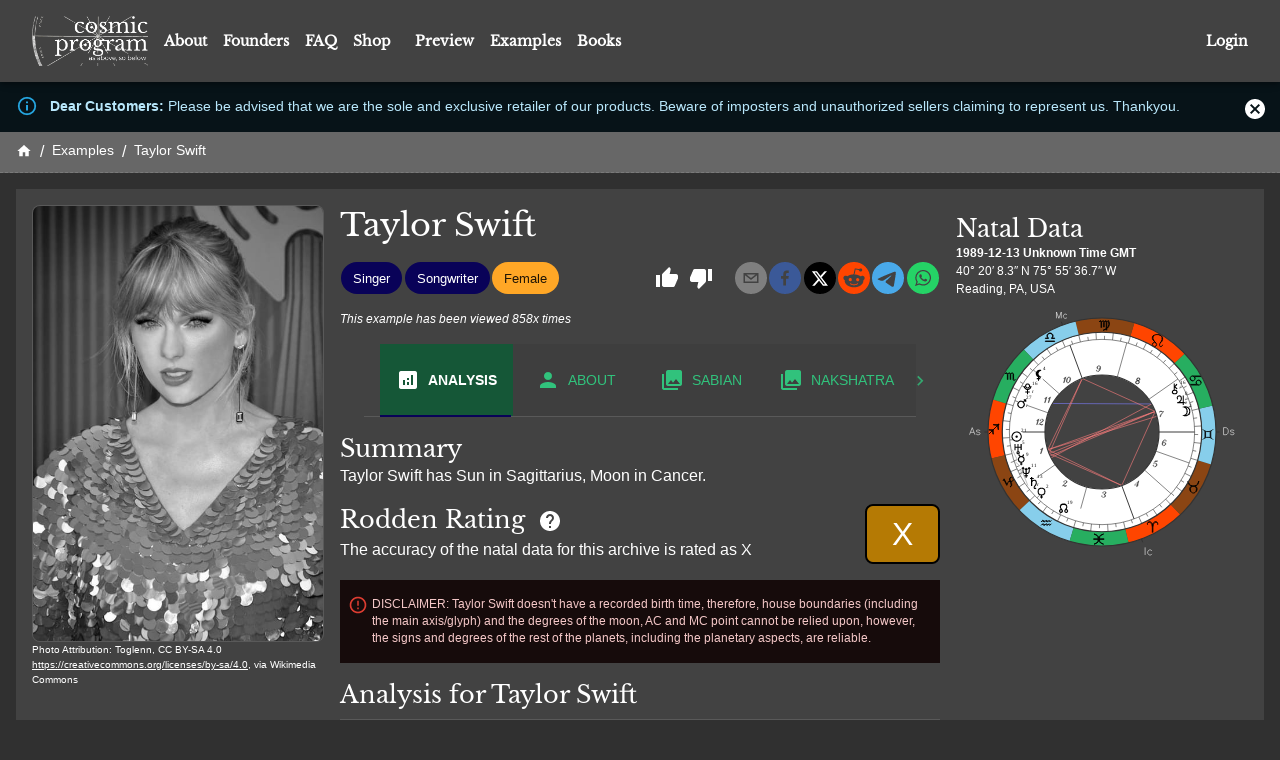

--- FILE ---
content_type: text/html; charset=utf-8
request_url: https://cosmicprogram.com/examples/taylor_swift
body_size: 77707
content:
<!DOCTYPE html><html lang="en"><head><base href="https://cosmicprogram.com/"><title>Taylor Swift </title><meta name="description" content="Astrology for Taylor Swift  - Sun in Sagittarius, Moon in Cancer." data-react-helmet="true"><link rel="manifest" href="https://cosmicprogram.com/manifest.json"><link id="favicon-icon" rel="shortcut icon" href="https://cosmicprogram.com/static/media/favicon.03374ce9.ico" data-react-helmet="true"><link rel="canonical" href="https://cosmicprogram.com/examples/taylor_swift" data-react-helmet="true"><meta name="robots" content="index, follow" data-react-helmet="true"><meta property="og:updated_time" content="1769387498" data-react-helmet="true"><meta property="og:title" content="Taylor Swift " data-react-helmet="true"><meta property="og:url" content="https://cosmicprogram.com/examples/taylor_swift" data-react-helmet="true"><meta property="og:type" content="website" data-react-helmet="true"><meta property="og:locale" content="en" data-react-helmet="true"><meta property="og:site_name" content="Cosmic Program" data-react-helmet="true"><meta property="og:description" content="Astrology for Taylor Swift  - Sun in Sagittarius, Moon in Cancer." data-react-helmet="true"><meta property="og:image" itemprop="image" content="https://img.imageboss.me/cosmicprogram-production-website/cover:smart/1200x628/grayscale:true,wmk-position:northeast,wmk-width:400,wmk-pad:8,wmk-source:cosmicprogram-static-media,wmk-path:%2Flogo_light_dot.78d6cfbe.png/archive/64d4bcd8afe1f802df79833c/photo/2023-08-10/1691663576781-2048px-Taylor_Swift_2019_by_Glenn_Francis.jpg?bossToken=79155e90b5a2c301cbcb236a55e1a37db787bfce1d4ae0b686cf25c330e9a7ce" data-react-helmet="true"><meta property="og:image:url" content="https://img.imageboss.me/cosmicprogram-production-website/cover:smart/1200x628/grayscale:true,wmk-position:northeast,wmk-width:400,wmk-pad:8,wmk-source:cosmicprogram-static-media,wmk-path:%2Flogo_light_dot.78d6cfbe.png/archive/64d4bcd8afe1f802df79833c/photo/2023-08-10/1691663576781-2048px-Taylor_Swift_2019_by_Glenn_Francis.jpg?bossToken=79155e90b5a2c301cbcb236a55e1a37db787bfce1d4ae0b686cf25c330e9a7ce" data-react-helmet="true"><meta property="og:image:type" content="image/jpeg" data-react-helmet="true"><meta property="og:image:height" content="628" data-react-helmet="true"><meta property="og:image:width" content="1200" data-react-helmet="true"><meta name="twitter:card" content="summary_large_image" data-react-helmet="true"><meta name="twitter:title" content="Taylor Swift " data-react-helmet="true"><meta name="twitter:description" content="Astrology for Taylor Swift  - Sun in Sagittarius, Moon in Cancer." data-react-helmet="true"><meta name="twitter:image" content="https://img.imageboss.me/cosmicprogram-production-website/cover:smart/1200x628/grayscale:true,wmk-position:northeast,wmk-width:400,wmk-pad:8,wmk-source:cosmicprogram-static-media,wmk-path:%2Flogo_light_dot.78d6cfbe.png/archive/64d4bcd8afe1f802df79833c/photo/2023-08-10/1691663576781-2048px-Taylor_Swift_2019_by_Glenn_Francis.jpg?bossToken=79155e90b5a2c301cbcb236a55e1a37db787bfce1d4ae0b686cf25c330e9a7ce" data-react-helmet="true"><meta name="twitter:url" content="https://cosmicprogram.com/examples/taylor_swift" data-react-helmet="true"><noscript data-react-helmet="true">
                        <img height="1" width="1" style="display:none;" alt=""
                        src="https://ct.pinterest.com/v3/?event=init&tid=2614007395282&pd[em]=a60a95d0568cb005e1b813607041fb1d2b47e8da3a230d63a7e28ed7c3c12f11&noscript=1" />
                    </noscript><noscript data-react-helmet="true">
                        <img height="1" width="1" style="display:none" src="https://www.facebook.com/tr?id=361837146305406&ev=PageView&noscript=1"/>
                    </noscript><meta name="yandex-verification" content="e90ffa6960bfec42" data-react-helmet="true"><meta property="fb:app_id" content="966242223397117" data-react-helmet="true"><meta name="application-name" content="Cosmic Program" data-react-helmet="true"><meta name="theme-color" content="#000000" data-react-helmet="true"><meta name="viewport" content="width=device-width, initial-scale=1" data-react-helmet="true"><meta http-equiv="expires" content="0" data-react-helmet="true"><meta charset="utf-8" data-react-helmet="true"><style data-emotion="css-global" data-s=""></style><style data-emotion="css" data-s=""></style><meta name="fragment" content="!"><meta name="viewport" content="width=device-width,initial-scale=1,maximum-scale=1,user-scalable=no"><meta http-equiv="Content-Security-Policy" content="frame-ancestors https://app.contentful.com"><link href="https://cosmicprogram.com/static/css/vendors~main.c5eeafa9.chunk.css" rel="stylesheet"><link href="https://cosmicprogram.com/static/css/main.f62d7abb.chunk.css" rel="stylesheet"><style data-emotion="css-global" data-s=""></style><style>
            .ButtonWrapper {
                width: 100%;
            }
        </style><style>@-webkit-keyframes mui-auto-fill { 
  0% { display: block; }
}
@keyframes mui-auto-fill { 
  0% { display: block; }
}
@-webkit-keyframes mui-auto-fill-cancel { 
  0% { display: block; }
}
@keyframes mui-auto-fill-cancel { 
  0% { display: block; }
}
.css-1ilxi9t { position: absolute; z-index: 10000; width: 100%; height: 100%; background: rgb(255, 255, 255); }
.css-1d0dt9a { position: absolute; z-index: 10000; width: 100%; height: 100%; background: rgb(255, 255, 255); }
.css-1usklpr { width: 100%; height: 100vh; display: flex; }
.css-1klxtbl { width: 100%; height: 100vh; display: flex; }
.css-1r6v8xy { width: fit-content; margin: auto; text-align: center; }
.css-1hm7mfu { width: fit-content; margin: auto; text-align: center; }
.css-hpgf8j { padding: 8px; }
.css-12o0ry6 { display: block; background-size: cover; background-repeat: no-repeat; background-position: center center; object-fit: cover; width: auto; max-height: 50px; min-width: 100px; }
.css-1xz64ip { color: rgba(0, 0, 0, 0.87); padding: 16px; }
.css-1dieig3 { color: rgba(0, 0, 0, 0.87); padding: 16px; }
.css-8yzpf7 { display: inline-block; animation: 1.4s linear 0s infinite normal none running animation-61bdi0; }
@-webkit-keyframes animation-61bdi0 { 
  0% { transform: rotate(0deg); }
  100% { transform: rotate(360deg); }
}
@keyframes animation-61bdi0 { 
  0% { transform: rotate(0deg); }
  100% { transform: rotate(360deg); }
}
.css-13o7eu2 { display: block; }
.css-14891ef { stroke: currentcolor; stroke-dasharray: 80px, 200px; stroke-dashoffset: 0; animation: 1.4s ease-in-out 0s infinite normal none running animation-1p2h4ri; }
@-webkit-keyframes animation-1p2h4ri { 
  0% { stroke-dasharray: 1px, 200px; stroke-dashoffset: 0; }
  50% { stroke-dasharray: 100px, 200px; stroke-dashoffset: -15px; }
  100% { stroke-dasharray: 100px, 200px; stroke-dashoffset: -125px; }
}
@keyframes animation-1p2h4ri { 
  0% { stroke-dasharray: 1px, 200px; stroke-dashoffset: 0; }
  50% { stroke-dasharray: 100px, 200px; stroke-dashoffset: -15px; }
  100% { stroke-dasharray: 100px, 200px; stroke-dashoffset: -125px; }
}
.css-58e6u5 { text-align: center; color: rgba(0, 0, 0, 0.87); font-size: 1.1em; white-space: nowrap; }
.css-1azmive { margin: 0px; font-family: -apple-system, Roboto, Helvetica, Arial, sans-serif; font-weight: 300; line-height: 1.5; text-align: center; color: rgba(0, 0, 0, 0.87); font-size: 1.1em; white-space: nowrap; }
@media print {
  .css-1k371a6 { position: absolute !important; }
}
.css-1ye0hvk { position: absolute; z-index: 10000; width: 100%; height: 100%; background: rgb(66, 66, 66); }
.css-1f4kwch { position: absolute; z-index: 10000; width: 100%; height: 100%; background: rgb(66, 66, 66); }
.css-62k0em { color: rgb(255, 255, 255); padding: 16px; }
.css-qoespr { color: rgb(255, 255, 255); padding: 16px; }
.css-nei08c { text-align: center; color: rgb(255, 255, 255); font-size: 1.1em; white-space: nowrap; }
.css-zvgmai { margin: 0px; font-family: -apple-system, Roboto, Helvetica, Arial, sans-serif; font-weight: 300; line-height: 1.5; text-align: center; color: rgb(255, 255, 255); font-size: 1.1em; white-space: nowrap; }
.css-1k5rk8r { width: 100%; background: rgb(48, 48, 48); min-height: 100vh; display: flex; flex-direction: column; position: relative; }
.css-1axunsa { width: 100%; background: rgb(48, 48, 48); min-height: 100vh; display: flex; flex-direction: column; position: relative; }
.css-m2ta1w { display: flex; flex-direction: column; width: 100%; box-sizing: border-box; flex-shrink: 0; position: fixed; z-index: 1100; top: 0px; left: auto; right: 0px; background-color: rgb(48, 48, 48); }
@media print {
  .css-m2ta1w { position: absolute; }
}
.css-1te9o7w { color: rgb(255, 255, 255); transition: box-shadow 300ms cubic-bezier(0.4, 0, 0.2, 1) 0ms; box-shadow: rgba(0, 0, 0, 0.2) 0px 2px 4px -1px, rgba(0, 0, 0, 0.14) 0px 4px 5px 0px, rgba(0, 0, 0, 0.12) 0px 1px 10px 0px; background-image: linear-gradient(rgba(255, 255, 255, 0.09), rgba(255, 255, 255, 0.09)); display: flex; flex-direction: column; width: 100%; box-sizing: border-box; flex-shrink: 0; position: fixed; z-index: 1100; top: 0px; left: auto; right: 0px; background-color: rgb(48, 48, 48); }
@media print {
  .css-1te9o7w { position: absolute; }
}
.css-d7z6c2 { background: inherit; padding-top: calc(8px); padding-bottom: 8px; min-height: 100px; }
.css-12v8f89 { position: relative; display: flex; -webkit-box-align: center; align-items: center; padding: calc(8px) 16px 8px; background: inherit; min-height: 100px; }
@media (min-width: 600px) {
  .css-12v8f89 { padding-left: 24px; padding-right: 24px; }
}
@media (min-width: 0px) {
  @media (orientation: landscape) {
  .css-12v8f89 { min-height: 48px; }
}
}
@media (min-width: 600px) {
  .css-12v8f89 { min-height: 64px; }
}
.css-1ilyui9 { display: flex; -webkit-box-flex: 1; flex-grow: 1; }
.css-1wilhmn { display: flex; white-space: nowrap; overflow: hidden; text-overflow: ellipsis; }
.css-1wilhmn > * + * { margin-left: 8px; }
.css-9v0rh { display: flex; white-space: nowrap; overflow: hidden; text-overflow: ellipsis; }
.css-9v0rh > * + * { margin-left: 8px; }
.css-13gqy4e { font-family: "Libre Baskerville"; font-weight: 600; text-transform: capitalize; font-size: 0.9rem; color: rgb(255, 255, 255); min-width: 0px; }
.css-1l9advx { line-height: 1.75; padding: 6px 8px; border-radius: 4px; transition: background-color 250ms cubic-bezier(0.4, 0, 0.2, 1) 0ms, box-shadow 250ms cubic-bezier(0.4, 0, 0.2, 1) 0ms, border-color 250ms cubic-bezier(0.4, 0, 0.2, 1) 0ms, color 250ms cubic-bezier(0.4, 0, 0.2, 1) 0ms; font-family: "Libre Baskerville"; font-weight: 600; text-transform: capitalize; font-size: 0.9rem; color: rgb(255, 255, 255); min-width: 0px; }
.css-1l9advx:hover { text-decoration: none; background-color: rgba(9, 2, 88, 0.08); }
@media (hover: none) {
  .css-1l9advx:hover { background-color: transparent; }
}
.css-1l9advx.Mui-disabled { color: rgba(255, 255, 255, 0.3); }
.css-1wn44zm { display: inline-flex; -webkit-box-align: center; align-items: center; -webkit-box-pack: center; justify-content: center; position: relative; box-sizing: border-box; -webkit-tap-highlight-color: transparent; background-color: transparent; outline: 0px; border: 0px; margin: 0px; cursor: pointer; user-select: none; vertical-align: middle; appearance: none; text-decoration: none; line-height: 1.75; padding: 6px 8px; border-radius: 4px; transition: background-color 250ms cubic-bezier(0.4, 0, 0.2, 1) 0ms, box-shadow 250ms cubic-bezier(0.4, 0, 0.2, 1) 0ms, border-color 250ms cubic-bezier(0.4, 0, 0.2, 1) 0ms, color 250ms cubic-bezier(0.4, 0, 0.2, 1) 0ms; font-family: "Libre Baskerville"; font-weight: 600; text-transform: capitalize; font-size: 0.9rem; color: rgb(255, 255, 255); min-width: 0px; }
.css-1wn44zm.Mui-disabled { pointer-events: none; cursor: default; }
@media print {
  .css-1wn44zm { -webkit-print-color-adjust: exact; }
}
.css-1wn44zm:hover { text-decoration: none; background-color: rgba(9, 2, 88, 0.08); }
@media (hover: none) {
  .css-1wn44zm:hover { background-color: transparent; }
}
.css-1wn44zm.Mui-disabled { color: rgba(255, 255, 255, 0.3); }
.css-1gomreu { position: relative; display: inline-block; }
.css-16ejchg .MuiPopover-paper { padding: 16px; border-radius: 8px; }
.css-u8ow1r { text-align: right; white-space: nowrap; }
@media (max-width: 1199.95px) {
  .css-u8ow1r { padding-left: 0px; }
}
.css-uiac4w { text-align: right; white-space: nowrap; }
@media (max-width: 1199.95px) {
  .css-uiac4w { padding-left: 0px; }
}
.css-g59vx3 { -webkit-box-flex: 1; flex-grow: 1; background-color: inherit; position: relative; }
.css-1hng231 { width: 100%; position: sticky; top: 0px; z-index: 1000; }
.css-hgjc5i { width: 100%; position: sticky; top: 0px; z-index: 1000; }
.css-qc2gqi { position: relative; width: 100%; height: 100%; display: flex; flex-direction: column; background: inherit; }
.css-1lksihr { position: relative; width: 100%; height: 100%; display: flex; flex-direction: column; background: inherit; }
.css-1gjrmjw { position: relative; background: rgb(103, 103, 103); border-bottom: 0.5px dashed rgba(255, 255, 255, 0.12); }
.css-1gmmbzl { flex-shrink: 1; padding: 0px; position: relative; background: rgb(103, 103, 103); border-bottom: 0.5px dashed rgba(255, 255, 255, 0.12); }
.css-rgulq0 { padding: 8px 8px 8px 16px; }
.css-k008qs { display: flex; }
.css-caje27 { margin-top: 0px; padding: 16px; display: flex; flex-direction: column; -webkit-box-flex: 1; flex-grow: 1; position: relative; background: inherit; min-height: 100%; }
.css-15tfizu { margin-top: 0px; padding: 16px; display: flex; flex-direction: column; -webkit-box-flex: 1; flex-grow: 1; position: relative; background: inherit; min-height: 100%; }
.css-2t5ylr { -webkit-box-flex: 1; flex-grow: 1; display: flex; flex-direction: column; height: 100%; }
.css-1greaky { -webkit-box-flex: 1; flex-grow: 1; display: flex; flex-direction: column; height: 100%; }
.css-xhd3h8 { -webkit-box-flex: 1; flex-grow: 1; position: relative; }
.css-1cwqnwx { width: 100%; padding: 16px; background: rgb(66, 66, 66); min-height: 100%; }
.css-1p327tl { color: rgb(255, 255, 255); transition: box-shadow 300ms cubic-bezier(0.4, 0, 0.2, 1) 0ms; box-shadow: none; width: 100%; padding: 16px; background: rgb(66, 66, 66); min-height: 100%; }
.css-isbt42 { box-sizing: border-box; display: flex; flex-flow: wrap; margin-top: -16px; width: calc(100% + 16px); margin-left: -16px; }
.css-isbt42 > .MuiGrid-item { padding-top: 16px; }
.css-isbt42 > .MuiGrid-item { padding-left: 16px; }
.css-1d2cjjf { box-sizing: border-box; margin: 0px; flex-direction: row; flex-basis: 100%; -webkit-box-flex: 0; flex-grow: 0; max-width: 100%; }
@media (min-width: 600px) {
  .css-1d2cjjf { flex-basis: 33.3333%; -webkit-box-flex: 0; flex-grow: 0; max-width: 33.3333%; }
}
@media (min-width: 900px) {
  .css-1d2cjjf { flex-basis: 25%; -webkit-box-flex: 0; flex-grow: 0; max-width: 25%; }
}
@media (min-width: 1200px) {
  .css-1d2cjjf { flex-basis: 25%; -webkit-box-flex: 0; flex-grow: 0; max-width: 25%; }
}
@media (min-width: 1536px) {
  .css-1d2cjjf { flex-basis: 25%; -webkit-box-flex: 0; flex-grow: 0; max-width: 25%; }
}
.css-15z7wov { box-sizing: border-box; margin: 0px; flex-direction: row; flex-basis: 100%; -webkit-box-flex: 0; flex-grow: 0; max-width: 100%; }
.css-15z7wov > * + * { margin-top: 16px; }
@media (min-width: 600px) {
  .css-15z7wov { flex-basis: 33.3333%; -webkit-box-flex: 0; flex-grow: 0; max-width: 33.3333%; }
}
@media (min-width: 900px) {
  .css-15z7wov { flex-basis: 25%; -webkit-box-flex: 0; flex-grow: 0; max-width: 25%; }
}
@media (min-width: 1200px) {
  .css-15z7wov { flex-basis: 25%; -webkit-box-flex: 0; flex-grow: 0; max-width: 25%; }
}
@media (min-width: 1536px) {
  .css-15z7wov { flex-basis: 25%; -webkit-box-flex: 0; flex-grow: 0; max-width: 25%; }
}
.css-esrzrk { margin-top: -16px; }
.css-esrzrk > * + * { margin-top: 16px; }
.css-1v3caum { padding-top: 16px; }
.css-1a8650p { background: rgb(66, 66, 66); border-radius: 8px; padding: 0px; position: relative; }
.css-1s7v86z { overflow: hidden; background: rgb(66, 66, 66); border-radius: 8px; padding: 0px; position: relative; }
.css-d558b1 { color: rgb(255, 255, 255); transition: box-shadow 300ms cubic-bezier(0.4, 0, 0.2, 1) 0ms; border: 1px solid rgba(255, 255, 255, 0.12); overflow: hidden; background: rgb(66, 66, 66); border-radius: 8px; padding: 0px; position: relative; }
.css-1bkobjr { display: block; background-color: rgba(255, 255, 255, 0.13); height: 1.2em; animation: 1.5s ease-in-out 0.5s infinite normal none running animation-c7515d; }
@-webkit-keyframes animation-c7515d { 
  0% { opacity: 1; }
  50% { opacity: 0.4; }
  100% { opacity: 1; }
}
@keyframes animation-c7515d { 
  0% { opacity: 1; }
  50% { opacity: 0.4; }
  100% { opacity: 1; }
}
.css-1b4ouoh { box-sizing: border-box; margin: 0px; flex-direction: row; flex-basis: 100%; -webkit-box-flex: 0; flex-grow: 0; max-width: 100%; }
@media (min-width: 600px) {
  .css-1b4ouoh { flex-basis: 66.6667%; -webkit-box-flex: 0; flex-grow: 0; max-width: 66.6667%; }
}
@media (min-width: 900px) {
  .css-1b4ouoh { flex-basis: 41.6667%; -webkit-box-flex: 0; flex-grow: 0; max-width: 41.6667%; }
}
@media (min-width: 1200px) {
  .css-1b4ouoh { flex-basis: 50%; -webkit-box-flex: 0; flex-grow: 0; max-width: 50%; }
}
@media (min-width: 1536px) {
  .css-1b4ouoh { flex-basis: 50%; -webkit-box-flex: 0; flex-grow: 0; max-width: 50%; }
}
.css-l4s779 { box-sizing: border-box; margin: 0px; flex-direction: row; flex-basis: 100%; -webkit-box-flex: 0; flex-grow: 0; max-width: 100%; }
.css-l4s779 > * + * { margin-top: 16px; }
@media (min-width: 600px) {
  .css-l4s779 { flex-basis: 66.6667%; -webkit-box-flex: 0; flex-grow: 0; max-width: 66.6667%; }
}
@media (min-width: 900px) {
  .css-l4s779 { flex-basis: 41.6667%; -webkit-box-flex: 0; flex-grow: 0; max-width: 41.6667%; }
}
@media (min-width: 1200px) {
  .css-l4s779 { flex-basis: 50%; -webkit-box-flex: 0; flex-grow: 0; max-width: 50%; }
}
@media (min-width: 1536px) {
  .css-l4s779 { flex-basis: 50%; -webkit-box-flex: 0; flex-grow: 0; max-width: 50%; }
}
.css-uhtz5b { margin: 0px; height: 0px; }
.css-1vrnc6m > * + * { margin-top: 8px; }
.css-4skw5h { width: 100%; display: flex; overflow: scroll; }
.css-4skw5h > * + * { margin-left: 4px; }
.css-oe988q { height: 35px; width: 100%; display: flex; overflow: scroll; }
.css-oe988q > * + * { margin-left: 4px; }
.css-i9gxme { -webkit-box-flex: 1; flex-grow: 1; }
.css-1uhh5l2 > * + * { margin-top: 16px; }
.css-jmrlje { display: block; background-color: rgba(255, 255, 255, 0.13); height: auto; margin-top: 0px; margin-bottom: 0px; transform-origin: 0px 55%; transform: scale(1, 0.6); border-radius: 4px / 6.7px; animation: 1.5s ease-in-out 0.5s infinite normal none running animation-c7515d; }
.css-jmrlje:empty::before { content: " "; }
@-webkit-keyframes animation-c7515d { 
  0% { opacity: 1; }
  50% { opacity: 0.4; }
  100% { opacity: 1; }
}
@keyframes animation-c7515d { 
  0% { opacity: 1; }
  50% { opacity: 0.4; }
  100% { opacity: 1; }
}
.css-6fiaes { box-sizing: border-box; margin: 0px; flex-direction: row; flex-basis: 100%; -webkit-box-flex: 0; flex-grow: 0; max-width: 100%; }
@media (min-width: 600px) {
  .css-6fiaes { flex-basis: 100%; -webkit-box-flex: 0; flex-grow: 0; max-width: 100%; }
}
@media (min-width: 900px) {
  .css-6fiaes { flex-basis: 33.3333%; -webkit-box-flex: 0; flex-grow: 0; max-width: 33.3333%; }
}
@media (min-width: 1200px) {
  .css-6fiaes { flex-basis: 25%; -webkit-box-flex: 0; flex-grow: 0; max-width: 25%; }
}
@media (min-width: 1536px) {
  .css-6fiaes { flex-basis: 25%; -webkit-box-flex: 0; flex-grow: 0; max-width: 25%; }
}
.css-gqoynv { box-sizing: border-box; margin: 0px; flex-direction: row; flex-basis: 100%; -webkit-box-flex: 0; flex-grow: 0; max-width: 100%; }
.css-gqoynv > * + * { margin-top: 16px; }
@media (min-width: 600px) {
  .css-gqoynv { flex-basis: 100%; -webkit-box-flex: 0; flex-grow: 0; max-width: 100%; }
}
@media (min-width: 900px) {
  .css-gqoynv { flex-basis: 33.3333%; -webkit-box-flex: 0; flex-grow: 0; max-width: 33.3333%; }
}
@media (min-width: 1200px) {
  .css-gqoynv { flex-basis: 25%; -webkit-box-flex: 0; flex-grow: 0; max-width: 25%; }
}
@media (min-width: 1536px) {
  .css-gqoynv { flex-basis: 25%; -webkit-box-flex: 0; flex-grow: 0; max-width: 25%; }
}
.css-1jke4yk { position: relative; width: 100%; }
.css-p2tmw6 { width: 100%; height: 100%; position: relative; overflow: hidden; }
.css-1hbc2m8 { width: 100%; height: 100%; position: relative; overflow: hidden; }
.css-4302v8 { width: 100%; display: flex; position: relative; }
.css-c9qk0y { width: 100%; min-height: 0px; margin: 8px 32px; aspect-ratio: 1 / 1; }
.css-1xq2gfd { display: block; background-color: rgba(255, 255, 255, 0.13); height: 1.2em; border-radius: 50%; animation: 1.5s ease-in-out 0.5s infinite normal none running animation-c7515d; }
@-webkit-keyframes animation-c7515d { 
  0% { opacity: 1; }
  50% { opacity: 0.4; }
  100% { opacity: 1; }
}
@keyframes animation-c7515d { 
  0% { opacity: 1; }
  50% { opacity: 0.4; }
  100% { opacity: 1; }
}
.css-1th535l { position: absolute; top: 50%; left: 50%; transform: translate(-50%, -50%); width: 100%; padding: 16px; }
.css-g6bk6x { position: absolute; top: 50%; left: 50%; transform: translate(-50%, -50%); width: 100%; padding: 16px; }
.css-411u81 { margin: 0px; font-family: -apple-system, Roboto, Helvetica, Arial, sans-serif; font-weight: 300; font-size: 1rem; line-height: 1.5; color: rgb(255, 255, 255); }
.css-j65zjd { border-top: none; padding: 48px 16px calc(48px); color: rgb(255, 255, 255); background-color: rgb(6, 1, 66); background-image: linear-gradient(rgba(9, 2, 88, 0.75), rgba(9, 2, 88, 0.25)), url("https://cosmicprogram.com/static/media/universe.8e76eed2.jpg"); background-size: cover; text-align: center; }
.css-1ovfh3z { transition: box-shadow 300ms cubic-bezier(0.4, 0, 0.2, 1) 0ms; box-shadow: none; border-top: none; padding: 48px 16px calc(48px); color: rgb(255, 255, 255); background-color: rgb(6, 1, 66); background-image: linear-gradient(rgba(9, 2, 88, 0.75), rgba(9, 2, 88, 0.25)), url("https://cosmicprogram.com/static/media/universe.8e76eed2.jpg"); background-size: cover; text-align: center; }
.css-1kyt0vs { display: flex; -webkit-box-pack: center; justify-content: center; margin-left: auto; margin-right: auto; margin-bottom: 32px; }
.css-1n2mv2k { display: flex; -webkit-box-pack: center; justify-content: center; -webkit-box-align: center; align-items: center; }
.css-hrgofz { max-width: 150px; margin: auto; }
.css-bi62nr { margin-left: 8px; width: 75px; height: 75px; background-color: white; border-radius: 4px; padding: 4px; }
.css-1vt8x8u { margin-top: 16px; margin-bottom: 16px; }
.css-tlfbka { margin-top: 16px; margin-bottom: 16px; }
.css-1m63uap { text-align: center; flex: 0 0 auto; border-radius: 50%; overflow: visible; color: rgb(255, 255, 255); transition: background-color 150ms cubic-bezier(0.4, 0, 0.2, 1) 0ms; padding: 5px; font-size: 1.125rem; }
.css-1m63uap:hover { background-color: rgba(255, 255, 255, 0.08); }
@media (hover: none) {
  .css-1m63uap:hover { background-color: transparent; }
}
.css-1m63uap.Mui-disabled { background-color: transparent; color: rgba(255, 255, 255, 0.3); }
.css-1cwe4qw { display: inline-flex; -webkit-box-align: center; align-items: center; -webkit-box-pack: center; justify-content: center; position: relative; box-sizing: border-box; -webkit-tap-highlight-color: transparent; background-color: transparent; outline: 0px; border: 0px; margin: 0px; cursor: pointer; user-select: none; vertical-align: middle; appearance: none; text-decoration: none; text-align: center; flex: 0 0 auto; border-radius: 50%; overflow: visible; color: rgb(255, 255, 255); transition: background-color 150ms cubic-bezier(0.4, 0, 0.2, 1) 0ms; padding: 5px; font-size: 1.125rem; }
.css-1cwe4qw.Mui-disabled { pointer-events: none; cursor: default; }
@media print {
  .css-1cwe4qw { -webkit-print-color-adjust: exact; }
}
.css-1cwe4qw:hover { background-color: rgba(255, 255, 255, 0.08); }
@media (hover: none) {
  .css-1cwe4qw:hover { background-color: transparent; }
}
.css-1cwe4qw.Mui-disabled { background-color: transparent; color: rgba(255, 255, 255, 0.3); }
.css-jv0pn7 { position: relative; display: flex; -webkit-box-align: center; align-items: center; padding-left: 16px; padding-right: 16px; min-height: 56px; -webkit-box-pack: center; justify-content: center; }
@media (min-width: 600px) {
  .css-jv0pn7 { padding-left: 24px; padding-right: 24px; }
}
@media (min-width: 0px) {
  @media (orientation: landscape) {
  .css-jv0pn7 { min-height: 48px; }
}
}
@media (min-width: 600px) {
  .css-jv0pn7 { min-height: 64px; }
}
.css-1kxg9vv { display: inline-flex; border-radius: 4px; }
.css-1kxg9vv .MuiButtonGroup-grouped { min-width: 40px; }
.css-1kxg9vv .MuiButtonGroup-grouped:not(:first-of-type) { border-top-left-radius: 0px; border-bottom-left-radius: 0px; }
.css-1kxg9vv .MuiButtonGroup-grouped:not(:last-of-type) { border-top-right-radius: 0px; border-bottom-right-radius: 0px; border-right: 1px solid rgba(9, 2, 88, 0.5); border-top-color: rgba(9, 2, 88, 0.5); border-bottom-color: rgba(9, 2, 88, 0.5); border-left-color: rgba(9, 2, 88, 0.5); }
.css-1kxg9vv .MuiButtonGroup-grouped:not(:last-of-type).Mui-disabled { border-right: 1px solid rgba(255, 255, 255, 0.3); }
.css-ccza99 { font-weight: 400; font-size: 0.8125rem; line-height: 1.75; min-width: 64px; padding: 4px 5px; border-radius: 4px; transition: background-color 250ms cubic-bezier(0.4, 0, 0.2, 1) 0ms, box-shadow 250ms cubic-bezier(0.4, 0, 0.2, 1) 0ms, border-color 250ms cubic-bezier(0.4, 0, 0.2, 1) 0ms, color 250ms cubic-bezier(0.4, 0, 0.2, 1) 0ms; margin: 2px; font-family: "Libre Baskerville"; text-transform: lowercase; color: inherit; border: none !important; }
.css-ccza99:hover { text-decoration: none; background-color: rgba(255, 255, 255, 0.08); }
@media (hover: none) {
  .css-ccza99:hover { background-color: transparent; }
}
.css-ccza99.Mui-disabled { color: rgba(255, 255, 255, 0.3); }
.css-rjwgxp { display: inline-flex; -webkit-box-align: center; align-items: center; -webkit-box-pack: center; justify-content: center; position: relative; box-sizing: border-box; -webkit-tap-highlight-color: transparent; background-color: transparent; outline: 0px; cursor: pointer; user-select: none; vertical-align: middle; appearance: none; text-decoration: none; font-weight: 400; font-size: 0.8125rem; line-height: 1.75; min-width: 64px; padding: 4px 5px; border-radius: 4px; transition: background-color 250ms cubic-bezier(0.4, 0, 0.2, 1) 0ms, box-shadow 250ms cubic-bezier(0.4, 0, 0.2, 1) 0ms, border-color 250ms cubic-bezier(0.4, 0, 0.2, 1) 0ms, color 250ms cubic-bezier(0.4, 0, 0.2, 1) 0ms; margin: 2px; font-family: "Libre Baskerville"; text-transform: lowercase; color: inherit; border: none !important; }
.css-rjwgxp.Mui-disabled { pointer-events: none; cursor: default; }
@media print {
  .css-rjwgxp { -webkit-print-color-adjust: exact; }
}
.css-rjwgxp:hover { text-decoration: none; background-color: rgba(255, 255, 255, 0.08); }
@media (hover: none) {
  .css-rjwgxp:hover { background-color: transparent; }
}
.css-rjwgxp.Mui-disabled { color: rgba(255, 255, 255, 0.3); }
.css-u0oob { display: inline-flex; border-radius: 4px; }
.css-u0oob .MuiButtonGroup-grouped { min-width: 40px; }
.css-u0oob .MuiButtonGroup-grouped:not(:first-of-type) { border-top-left-radius: 0px; border-bottom-left-radius: 0px; }
.css-u0oob .MuiButtonGroup-grouped:not(:last-of-type) { border-top-right-radius: 0px; border-bottom-right-radius: 0px; border-right: 1px solid rgba(9, 2, 88, 0.5); border-top-color: rgba(9, 2, 88, 0.5); border-bottom-color: rgba(9, 2, 88, 0.5); border-left-color: rgba(9, 2, 88, 0.5); }
.css-u0oob .MuiButtonGroup-grouped:not(:last-of-type).Mui-disabled { border-right: 1px solid rgba(255, 255, 255, 0.3); }
.css-u0oob > * { margin-left: 8px; margin-right: 8px; }
.css-l9x3v1 { font-family: -apple-system, Roboto, Helvetica, Arial, sans-serif; font-weight: 400; font-size: 0.875rem; line-height: 1.75; text-transform: uppercase; color: inherit; min-width: 64px; padding: 6px 8px; border-radius: 4px; transition: background-color 250ms cubic-bezier(0.4, 0, 0.2, 1) 0ms, box-shadow 250ms cubic-bezier(0.4, 0, 0.2, 1) 0ms, border-color 250ms cubic-bezier(0.4, 0, 0.2, 1) 0ms, color 250ms cubic-bezier(0.4, 0, 0.2, 1) 0ms; border-color: currentcolor; }
.css-l9x3v1:hover { text-decoration: none; background-color: rgba(255, 255, 255, 0.08); }
@media (hover: none) {
  .css-l9x3v1:hover { background-color: transparent; }
}
.css-l9x3v1.Mui-disabled { color: rgba(255, 255, 255, 0.3); }
.css-175kvdt { display: inline-flex; -webkit-box-align: center; align-items: center; -webkit-box-pack: center; justify-content: center; position: relative; box-sizing: border-box; -webkit-tap-highlight-color: transparent; background-color: transparent; outline: 0px; border: 0px currentcolor; margin: 0px; cursor: pointer; user-select: none; vertical-align: middle; appearance: none; text-decoration: none; font-family: -apple-system, Roboto, Helvetica, Arial, sans-serif; font-weight: 400; font-size: 0.875rem; line-height: 1.75; text-transform: uppercase; color: inherit; min-width: 64px; padding: 6px 8px; border-radius: 4px; transition: background-color 250ms cubic-bezier(0.4, 0, 0.2, 1) 0ms, box-shadow 250ms cubic-bezier(0.4, 0, 0.2, 1) 0ms, border-color 250ms cubic-bezier(0.4, 0, 0.2, 1) 0ms, color 250ms cubic-bezier(0.4, 0, 0.2, 1) 0ms; }
.css-175kvdt.Mui-disabled { pointer-events: none; cursor: default; }
@media print {
  .css-175kvdt { -webkit-print-color-adjust: exact; }
}
.css-175kvdt:hover { text-decoration: none; background-color: rgba(255, 255, 255, 0.08); }
@media (hover: none) {
  .css-175kvdt:hover { background-color: transparent; }
}
.css-175kvdt.Mui-disabled { color: rgba(255, 255, 255, 0.3); }
.css-vubbuv { user-select: none; width: 1em; height: 1em; display: inline-block; fill: currentcolor; flex-shrink: 0; transition: fill 200ms cubic-bezier(0.4, 0, 0.2, 1) 0ms; font-size: 1.5rem; }
.css-ctd4gn { font-family: -apple-system, Roboto, Helvetica, Arial, sans-serif; font-weight: 400; font-size: 0.875rem; line-height: 1.75; text-transform: uppercase; color: rgb(49, 194, 124); min-width: 64px; padding: 6px 8px; border-radius: 4px; transition: background-color 250ms cubic-bezier(0.4, 0, 0.2, 1) 0ms, box-shadow 250ms cubic-bezier(0.4, 0, 0.2, 1) 0ms, border-color 250ms cubic-bezier(0.4, 0, 0.2, 1) 0ms, color 250ms cubic-bezier(0.4, 0, 0.2, 1) 0ms; }
.css-ctd4gn:hover { text-decoration: none; background-color: rgba(49, 194, 124, 0.08); }
@media (hover: none) {
  .css-ctd4gn:hover { background-color: transparent; }
}
.css-ctd4gn.Mui-disabled { color: rgba(255, 255, 255, 0.3); }
.css-17lj9yu { display: inline-flex; -webkit-box-align: center; align-items: center; -webkit-box-pack: center; justify-content: center; position: relative; box-sizing: border-box; -webkit-tap-highlight-color: transparent; background-color: transparent; outline: 0px; border: 0px; margin: 0px; cursor: pointer; user-select: none; vertical-align: middle; appearance: none; text-decoration: none; font-family: -apple-system, Roboto, Helvetica, Arial, sans-serif; font-weight: 400; font-size: 0.875rem; line-height: 1.75; text-transform: uppercase; color: rgb(49, 194, 124); min-width: 64px; padding: 6px 8px; border-radius: 4px; transition: background-color 250ms cubic-bezier(0.4, 0, 0.2, 1) 0ms, box-shadow 250ms cubic-bezier(0.4, 0, 0.2, 1) 0ms, border-color 250ms cubic-bezier(0.4, 0, 0.2, 1) 0ms, color 250ms cubic-bezier(0.4, 0, 0.2, 1) 0ms; }
.css-17lj9yu.Mui-disabled { pointer-events: none; cursor: default; }
@media print {
  .css-17lj9yu { -webkit-print-color-adjust: exact; }
}
.css-17lj9yu:hover { text-decoration: none; background-color: rgba(49, 194, 124, 0.08); }
@media (hover: none) {
  .css-17lj9yu:hover { background-color: transparent; }
}
.css-17lj9yu.Mui-disabled { color: rgba(255, 255, 255, 0.3); }
.css-1925d7o { max-width: 300px; margin-left: auto; margin-right: auto; margin-bottom: 16px; }
.css-qyywpf { display: flex; flex-shrink: 1; position: relative; border: 2px solid; padding: 8px; border-radius: 8px; scale: 0.6; }
.css-1pryhxp { position: absolute; top: 0.8px; left: 8px; text-align: center; }
.css-jufvpz { margin: 0px; font-family: -apple-system, Roboto, Helvetica, Arial, sans-serif; font-weight: 300; line-height: 1.5; color: rgb(255, 255, 255); font-size: 0.85rem; }
.css-1l68pxm { margin-top: auto; margin-bottom: auto; transform: translateY(10px); }
.css-1hwh4ty { -webkit-box-flex: 1; flex-grow: 1; transform: translateY(10px); }
.css-18enqqv { text-align: right; margin-top: auto; margin-bottom: auto; transform: translateY(3px); }
.css-1u1163h { margin: 0px; font-family: -apple-system, Roboto, Helvetica, Arial, sans-serif; font-weight: 300; font-size: 0.875rem; line-height: 1.43; color: inherit; }
.css-1u1163h > * + * { margin-top: 8px; }
.css-a1sinz { margin: 0px; font-family: -apple-system, Roboto, Helvetica, Arial, sans-serif; font-weight: 300; font-size: 0.875rem; line-height: 1.43; color: inherit; }
.css-a1sinz > * + * { margin-top: 8px; }
.css-ficsje { min-height: 40px; }
.css-w0pj6f { overflow: hidden; pointer-events: none; position: absolute; z-index: 0; inset: 0px; border-radius: inherit; }
.css-14c59ay { display: flex; margin-top: auto; margin-bottom: auto; }
.css-1tq2ovj { margin: 0px; font-family: -apple-system, Roboto, Helvetica, Arial, sans-serif; font-weight: 400; font-size: 0.875rem; line-height: 1.57; color: rgb(255, 255, 255); }
.css-1inz7uw { user-select: none; width: 1em; height: 1em; display: inline-block; fill: currentcolor; flex-shrink: 0; transition: fill 200ms cubic-bezier(0.4, 0, 0.2, 1) 0ms; max-width: 1rem; font-size: 1rem; transform: translateY(2px); }
.css-ibnnmb { margin-left: 8px; margin-right: 8px; }
.css-8atqhb { width: 100%; }
.css-1k07npk { border-radius: 0px; }
.css-avh0zl { font-family: -apple-system, Roboto, Helvetica, Arial, sans-serif; font-weight: 300; font-size: 0.875rem; line-height: 1.43; color: rgb(184, 231, 251); background-color: rgb(7, 19, 24); display: flex; padding: 6px 16px; border-radius: 0px; }
.css-avh0zl .MuiAlert-icon { color: rgb(41, 182, 246); }
.css-13w0s74 { transition: box-shadow 300ms cubic-bezier(0.4, 0, 0.2, 1) 0ms; box-shadow: none; background-image: linear-gradient(rgba(255, 255, 255, 0), rgba(255, 255, 255, 0)); font-family: -apple-system, Roboto, Helvetica, Arial, sans-serif; font-weight: 300; font-size: 0.875rem; line-height: 1.43; color: rgb(184, 231, 251); background-color: rgb(7, 19, 24); display: flex; padding: 6px 16px; border-radius: 0px; }
.css-13w0s74 .MuiAlert-icon { color: rgb(41, 182, 246); }
.css-1l54tgj { margin-right: 12px; padding: 7px 0px; display: flex; font-size: 22px; opacity: 0.9; }
.css-1cw4hi4 { user-select: none; width: 1em; height: 1em; display: inline-block; fill: currentcolor; flex-shrink: 0; transition: fill 200ms cubic-bezier(0.4, 0, 0.2, 1) 0ms; font-size: inherit; }
.css-1xsto0d { padding: 8px 0px; min-width: 0px; overflow: auto; }
.css-1mzcepu { display: flex; align-items: flex-start; padding: 4px 0px 0px 16px; margin-left: auto; margin-right: -8px; }
.css-9e6j7t { display: flex; flex-direction: row; -webkit-box-align: center; align-items: center; }
.css-9e6j7t > :not(style) + :not(style) { margin: 0px 0px 0px 4px; }
.css-1e2dcm1 { z-index: 1500; pointer-events: none; }
.css-okvapm { z-index: 1500; pointer-events: none; }
.css-d6fokb { position: absolute; top: 50%; right: 0px; transform: translateY(-50%); padding-left: 16px; padding-right: 16px; }
.css-8ne51g { position: absolute; top: 50%; right: 0px; transform: translateY(-50%); padding-left: 16px; padding-right: 16px; }
.css-1baulvz { display: inline-block; }
.css-17uajhb { display: inline-block; color: rgb(9, 2, 88); animation: 1.4s linear 0s infinite normal none running animation-61bdi0; }
.css-17uajhb color { }
@-webkit-keyframes animation-61bdi0 { 
  0% { transform: rotate(0deg); }
  100% { transform: rotate(360deg); }
}
@keyframes animation-61bdi0 { 
  0% { transform: rotate(0deg); }
  100% { transform: rotate(360deg); }
}
.css-1g6vz1c { position: relative; width: 100%; min-height: 100px; aspect-ratio: 1 / 1; }
.css-18xyveo { position: relative; width: 100%; min-height: 100px; aspect-ratio: 1 / 1; }
.css-sjq11p { position: relative; width: 100%; height: 100%; overflow: hidden; min-height: 0px; min-width: 0px; }
.css-1frlblf { position: relative; width: 100%; height: 100%; overflow: hidden; min-height: 0px; min-width: 0px; }
.css-3hcm5q { position: absolute; top: 50%; left: 50%; transform: translate(-50%, -50%); }
.css-c2rigk { position: absolute; top: 50%; left: 50%; transform: translate(-50%, -50%); }
.css-gx285n { margin-top: 0px; margin-left: 0px; }
.css-4538qe { margin: 0px; font-family: -apple-system, Roboto, Helvetica, Arial, sans-serif; font-weight: 300; line-height: 1.5; color: rgb(255, 255, 255); font-size: 10px; text-align: left; }
.css-qzas7e { margin: 0px; font-weight: 300; font-size: 1.5625rem; line-height: 1.235; color: rgb(255, 255, 255); font-family: "Libre Baskerville" !important; }
@media (min-width: 600px) {
  .css-qzas7e { font-size: 1.8219rem; }
}
@media (min-width: 900px) {
  .css-qzas7e { font-size: 2.0243rem; }
}
@media (min-width: 1200px) {
  .css-qzas7e { font-size: 2.0243rem; }
}
.css-1dr4y0 { display: flex; width: 100%; -webkit-box-align: center; align-items: center; }
.css-1dr4y0 > * + * { margin-left: 16px; }
.css-qsmbwr { -webkit-box-flex: 1; flex-grow: 1; display: flex; flex-wrap: wrap; }
.css-1y74bfl { max-width: 100%; font-family: -apple-system, Roboto, Helvetica, Arial, sans-serif; font-size: 0.8125rem; display: inline-flex; -webkit-box-align: center; align-items: center; -webkit-box-pack: center; justify-content: center; height: 32px; border-radius: 16px; white-space: nowrap; transition: background-color 300ms cubic-bezier(0.4, 0, 0.2, 1) 0ms, box-shadow 300ms cubic-bezier(0.4, 0, 0.2, 1) 0ms; outline: 0px; text-decoration: none; border: 0px; padding: 0px; vertical-align: middle; box-sizing: border-box; user-select: none; -webkit-tap-highlight-color: transparent; cursor: pointer; background: rgb(9, 2, 88); color: rgb(255, 255, 255); margin: 1.2px; }
.css-1y74bfl.Mui-disabled { opacity: 0.38; pointer-events: none; }
.css-1y74bfl .MuiChip-avatar { margin-left: 5px; margin-right: -6px; width: 24px; height: 24px; color: rgb(224, 224, 224); font-size: 0.75rem; }
.css-1y74bfl .MuiChip-avatarColorPrimary { color: rgb(255, 255, 255); background-color: rgb(6, 1, 66); }
.css-1y74bfl .MuiChip-avatarColorSecondary { color: rgba(0, 0, 0, 0.87); background-color: rgb(36, 145, 93); }
.css-1y74bfl .MuiChip-avatarSmall { margin-left: 4px; margin-right: -4px; width: 18px; height: 18px; font-size: 0.625rem; }
.css-1y74bfl .MuiChip-icon { margin-left: 5px; margin-right: -6px; color: rgb(224, 224, 224); }
.css-1y74bfl .MuiChip-deleteIcon { -webkit-tap-highlight-color: transparent; color: rgba(255, 255, 255, 0.26); font-size: 22px; cursor: pointer; margin: 0px 5px 0px -6px; }
.css-1y74bfl .MuiChip-deleteIcon:hover { color: rgba(255, 255, 255, 0.4); }
.css-1y74bfl:hover { background-color: rgba(255, 255, 255, 0.24); }
.css-1y74bfl.Mui-focusVisible { background-color: rgba(255, 255, 255, 0.28); }
.css-1y74bfl:active { box-shadow: rgba(0, 0, 0, 0.2) 0px 2px 1px -1px, rgba(0, 0, 0, 0.14) 0px 1px 1px 0px, rgba(0, 0, 0, 0.12) 0px 1px 3px 0px; }
.css-1y74bfl:hover { background: rgb(8, 1, 79); }
.css-mzs1pm { position: relative; appearance: none; max-width: 100%; font-family: -apple-system, Roboto, Helvetica, Arial, sans-serif; font-size: 0.8125rem; display: inline-flex; -webkit-box-align: center; align-items: center; -webkit-box-pack: center; justify-content: center; height: 32px; border-radius: 16px; white-space: nowrap; transition: background-color 300ms cubic-bezier(0.4, 0, 0.2, 1) 0ms, box-shadow 300ms cubic-bezier(0.4, 0, 0.2, 1) 0ms; outline: 0px; text-decoration: none; border: 0px; padding: 0px; vertical-align: middle; box-sizing: border-box; user-select: none; -webkit-tap-highlight-color: transparent; cursor: pointer; background: rgb(9, 2, 88); color: rgb(255, 255, 255); margin: 1.2px; }
.css-mzs1pm.Mui-disabled { pointer-events: none; cursor: default; }
@media print {
  .css-mzs1pm { -webkit-print-color-adjust: exact; }
}
.css-mzs1pm.Mui-disabled { opacity: 0.38; pointer-events: none; }
.css-mzs1pm .MuiChip-avatar { margin-left: 5px; margin-right: -6px; width: 24px; height: 24px; color: rgb(224, 224, 224); font-size: 0.75rem; }
.css-mzs1pm .MuiChip-avatarColorPrimary { color: rgb(255, 255, 255); background-color: rgb(6, 1, 66); }
.css-mzs1pm .MuiChip-avatarColorSecondary { color: rgba(0, 0, 0, 0.87); background-color: rgb(36, 145, 93); }
.css-mzs1pm .MuiChip-avatarSmall { margin-left: 4px; margin-right: -4px; width: 18px; height: 18px; font-size: 0.625rem; }
.css-mzs1pm .MuiChip-icon { margin-left: 5px; margin-right: -6px; color: rgb(224, 224, 224); }
.css-mzs1pm .MuiChip-deleteIcon { -webkit-tap-highlight-color: transparent; color: rgba(255, 255, 255, 0.26); font-size: 22px; cursor: pointer; margin: 0px 5px 0px -6px; }
.css-mzs1pm .MuiChip-deleteIcon:hover { color: rgba(255, 255, 255, 0.4); }
.css-mzs1pm:hover { background-color: rgba(255, 255, 255, 0.24); }
.css-mzs1pm.Mui-focusVisible { background-color: rgba(255, 255, 255, 0.28); }
.css-mzs1pm:active { box-shadow: rgba(0, 0, 0, 0.2) 0px 2px 1px -1px, rgba(0, 0, 0, 0.14) 0px 1px 1px 0px, rgba(0, 0, 0, 0.12) 0px 1px 3px 0px; }
.css-mzs1pm:hover { background: rgb(8, 1, 79); }
.css-9iedg7 { overflow: hidden; text-overflow: ellipsis; padding-left: 12px; padding-right: 12px; white-space: nowrap; }
.css-1g7kc4e { max-width: 100%; font-family: -apple-system, Roboto, Helvetica, Arial, sans-serif; font-size: 0.8125rem; display: inline-flex; -webkit-box-align: center; align-items: center; -webkit-box-pack: center; justify-content: center; height: 32px; border-radius: 16px; white-space: nowrap; transition: background-color 300ms cubic-bezier(0.4, 0, 0.2, 1) 0ms, box-shadow 300ms cubic-bezier(0.4, 0, 0.2, 1) 0ms; outline: 0px; text-decoration: none; border: 0px; padding: 0px; vertical-align: middle; box-sizing: border-box; user-select: none; -webkit-tap-highlight-color: transparent; cursor: pointer; background: rgb(255, 167, 38); color: rgba(0, 0, 0, 0.87); margin: 1.2px; }
.css-1g7kc4e.Mui-disabled { opacity: 0.38; pointer-events: none; }
.css-1g7kc4e .MuiChip-avatar { margin-left: 5px; margin-right: -6px; width: 24px; height: 24px; color: rgb(224, 224, 224); font-size: 0.75rem; }
.css-1g7kc4e .MuiChip-avatarColorPrimary { color: rgb(255, 255, 255); background-color: rgb(6, 1, 66); }
.css-1g7kc4e .MuiChip-avatarColorSecondary { color: rgba(0, 0, 0, 0.87); background-color: rgb(36, 145, 93); }
.css-1g7kc4e .MuiChip-avatarSmall { margin-left: 4px; margin-right: -4px; width: 18px; height: 18px; font-size: 0.625rem; }
.css-1g7kc4e .MuiChip-icon { margin-left: 5px; margin-right: -6px; color: rgb(224, 224, 224); }
.css-1g7kc4e .MuiChip-deleteIcon { -webkit-tap-highlight-color: transparent; color: rgba(255, 255, 255, 0.26); font-size: 22px; cursor: pointer; margin: 0px 5px 0px -6px; }
.css-1g7kc4e .MuiChip-deleteIcon:hover { color: rgba(255, 255, 255, 0.4); }
.css-1g7kc4e:hover { background-color: rgba(255, 255, 255, 0.24); }
.css-1g7kc4e.Mui-focusVisible { background-color: rgba(255, 255, 255, 0.28); }
.css-1g7kc4e:active { box-shadow: rgba(0, 0, 0, 0.2) 0px 2px 1px -1px, rgba(0, 0, 0, 0.14) 0px 1px 1px 0px, rgba(0, 0, 0, 0.12) 0px 1px 3px 0px; }
.css-1g7kc4e:hover { background: rgb(229, 150, 34); }
.css-qza5d5 { position: relative; appearance: none; max-width: 100%; font-family: -apple-system, Roboto, Helvetica, Arial, sans-serif; font-size: 0.8125rem; display: inline-flex; -webkit-box-align: center; align-items: center; -webkit-box-pack: center; justify-content: center; height: 32px; border-radius: 16px; white-space: nowrap; transition: background-color 300ms cubic-bezier(0.4, 0, 0.2, 1) 0ms, box-shadow 300ms cubic-bezier(0.4, 0, 0.2, 1) 0ms; outline: 0px; text-decoration: none; border: 0px; padding: 0px; vertical-align: middle; box-sizing: border-box; user-select: none; -webkit-tap-highlight-color: transparent; cursor: pointer; background: rgb(255, 167, 38); color: rgba(0, 0, 0, 0.87); margin: 1.2px; }
.css-qza5d5.Mui-disabled { pointer-events: none; cursor: default; }
@media print {
  .css-qza5d5 { -webkit-print-color-adjust: exact; }
}
.css-qza5d5.Mui-disabled { opacity: 0.38; pointer-events: none; }
.css-qza5d5 .MuiChip-avatar { margin-left: 5px; margin-right: -6px; width: 24px; height: 24px; color: rgb(224, 224, 224); font-size: 0.75rem; }
.css-qza5d5 .MuiChip-avatarColorPrimary { color: rgb(255, 255, 255); background-color: rgb(6, 1, 66); }
.css-qza5d5 .MuiChip-avatarColorSecondary { color: rgba(0, 0, 0, 0.87); background-color: rgb(36, 145, 93); }
.css-qza5d5 .MuiChip-avatarSmall { margin-left: 4px; margin-right: -4px; width: 18px; height: 18px; font-size: 0.625rem; }
.css-qza5d5 .MuiChip-icon { margin-left: 5px; margin-right: -6px; color: rgb(224, 224, 224); }
.css-qza5d5 .MuiChip-deleteIcon { -webkit-tap-highlight-color: transparent; color: rgba(255, 255, 255, 0.26); font-size: 22px; cursor: pointer; margin: 0px 5px 0px -6px; }
.css-qza5d5 .MuiChip-deleteIcon:hover { color: rgba(255, 255, 255, 0.4); }
.css-qza5d5:hover { background-color: rgba(255, 255, 255, 0.24); }
.css-qza5d5.Mui-focusVisible { background-color: rgba(255, 255, 255, 0.28); }
.css-qza5d5:active { box-shadow: rgba(0, 0, 0, 0.2) 0px 2px 1px -1px, rgba(0, 0, 0, 0.14) 0px 1px 1px 0px, rgba(0, 0, 0, 0.12) 0px 1px 3px 0px; }
.css-qza5d5:hover { background: rgb(229, 150, 34); }
.css-16hxjyz { display: flex; width: fit-content; }
.css-11r9n5i { color: rgb(49, 194, 124); }
.css-1q7ohal { color: rgb(244, 67, 54); }
.css-1vascy7 { text-align: center; flex: 0 0 auto; border-radius: 50%; overflow: visible; color: rgb(255, 255, 255); transition: background-color 150ms cubic-bezier(0.4, 0, 0.2, 1) 0ms; padding: 5px; font-size: 1.125rem; }
.css-1vascy7:hover { background-color: rgba(255, 255, 255, 0.08); }
@media (hover: none) {
  .css-1vascy7:hover { background-color: transparent; }
}
@media (hover: none) {
  .css-1vascy7:hover { background-color: transparent; }
}
.css-1vascy7.Mui-disabled { background-color: transparent; color: rgba(255, 255, 255, 0.3); }
.css-168nbux { display: inline-flex; -webkit-box-align: center; align-items: center; -webkit-box-pack: center; justify-content: center; position: relative; box-sizing: border-box; -webkit-tap-highlight-color: transparent; background-color: transparent; outline: 0px; border: 0px; margin: 0px; cursor: pointer; user-select: none; vertical-align: middle; appearance: none; text-decoration: none; text-align: center; flex: 0 0 auto; border-radius: 50%; overflow: visible; color: rgb(255, 255, 255); transition: background-color 150ms cubic-bezier(0.4, 0, 0.2, 1) 0ms; padding: 5px; font-size: 1.125rem; }
.css-168nbux.Mui-disabled { pointer-events: none; cursor: default; }
@media print {
  .css-168nbux { -webkit-print-color-adjust: exact; }
}
.css-168nbux:hover { background-color: rgba(255, 255, 255, 0.08); }
@media (hover: none) {
  .css-168nbux:hover { background-color: transparent; }
}
@media (hover: none) {
  .css-168nbux:hover { background-color: transparent; }
}
.css-168nbux.Mui-disabled { background-color: transparent; color: rgba(255, 255, 255, 0.3); }
.css-1dd0dit { margin: 0px; font-family: -apple-system, Roboto, Helvetica, Arial, sans-serif; font-weight: 300; line-height: 1.43; color: rgb(255, 255, 255); font-style: italic; font-size: 12px; }
.css-o7dev2 { min-height: 0px; }
.css-1l6tdrt { overflow: hidden; min-height: 48px; display: flex; }
.css-oqr85h { overflow: auto hidden; scrollbar-width: none; }
.css-oqr85h::-webkit-scrollbar { display: none; }
.css-1elxbmc { position: relative; display: inline-block; flex: 1 1 auto; white-space: nowrap; scrollbar-width: none; overflow: auto hidden; margin-left: -16px; margin-right: -16px; }
.css-1elxbmc::-webkit-scrollbar { display: none; }
.css-16thotg { display: flex; border-bottom: 1px solid rgba(255, 255, 255, 0.12); }
.css-16thotg:not(.MuiTabs-flexContainerVertical) { padding-left: 16px; padding-right: 16px; }
.css-858e72 { font-family: -apple-system, Roboto, Helvetica, Arial, sans-serif; font-weight: 400; font-size: 0.875rem; line-height: 1.25; text-transform: uppercase; max-width: 360px; position: relative; min-height: 72px; flex-shrink: 0; padding: 9px 16px; overflow: hidden; white-space: normal; text-align: center; flex-direction: row; min-width: 125px; background-color: rgb(62, 62, 62); color: rgb(49, 194, 124); }
.css-858e72 > .MuiTab-iconWrapper { margin-right: 8px; }
.css-858e72.Mui-selected { color: rgb(9, 2, 88); }
.css-858e72.Mui-disabled { color: rgba(255, 255, 255, 0.5); }
.css-858e72.Mui-selected { font-weight: 800; background-color: rgb(21, 87, 55); color: rgb(255, 255, 255); }
.css-858e72.Mui-selected:hover { background-color: rgb(26, 106, 68); color: rgb(255, 255, 255); }
.css-858e72:hover { background-color: rgb(25, 101, 65); color: rgb(255, 255, 255); }
.css-113u1op { display: inline-flex; -webkit-box-align: center; align-items: center; -webkit-box-pack: center; justify-content: center; box-sizing: border-box; -webkit-tap-highlight-color: transparent; outline: 0px; border: 0px; margin: 0px; border-radius: 0px; cursor: pointer; user-select: none; vertical-align: middle; appearance: none; text-decoration: none; font-family: -apple-system, Roboto, Helvetica, Arial, sans-serif; font-weight: 400; font-size: 0.875rem; line-height: 1.25; text-transform: uppercase; max-width: 360px; position: relative; min-height: 72px; flex-shrink: 0; padding: 9px 16px; overflow: hidden; white-space: normal; text-align: center; flex-direction: row; min-width: 125px; background-color: rgb(62, 62, 62); color: rgb(49, 194, 124); }
.css-113u1op.Mui-disabled { pointer-events: none; cursor: default; }
@media print {
  .css-113u1op { -webkit-print-color-adjust: exact; }
}
.css-113u1op > .MuiTab-iconWrapper { margin-right: 8px; }
.css-113u1op.Mui-selected { color: rgb(9, 2, 88); }
.css-113u1op.Mui-disabled { color: rgba(255, 255, 255, 0.5); }
.css-113u1op.Mui-selected { font-weight: 800; background-color: rgb(21, 87, 55); color: rgb(255, 255, 255); }
.css-113u1op.Mui-selected:hover { background-color: rgb(26, 106, 68); color: rgb(255, 255, 255); }
.css-113u1op:hover { background-color: rgb(25, 101, 65); color: rgb(255, 255, 255); }
.css-1qjclyu { width: 100%; flex-direction: column; height: fit-content; margin-top: 16px; }
.css-1qjclyu > * + * { margin-top: 16px; }
.css-o59m6m { width: 100%; flex-direction: column; height: fit-content; margin-top: 16px; }
.css-o59m6m > * + * { margin-top: 16px; }
.css-49c2nf { margin: 0px; font-weight: 300; font-size: 1.25rem; line-height: 1.334; color: rgb(255, 255, 255); font-family: "Libre Baskerville" !important; }
@media (min-width: 600px) {
  .css-49c2nf { font-size: 1.3118rem; }
}
@media (min-width: 900px) {
  .css-49c2nf { font-size: 1.4993rem; }
}
@media (min-width: 1200px) {
  .css-49c2nf { font-size: 1.4993rem; }
}
.css-1isemmb { margin-left: 8px; }
.css-54q1rv { border-radius: 8px; padding: 4px 8px; width: fit-content; min-width: 75px; aspect-ratio: 1.67 / 1; text-align: center; border: 2px solid black; font-size: 2rem; font-weight: 400; background: rgb(181, 122, 4); color: rgb(255, 255, 255); }
.css-vgxbnt { border-radius: 8px; padding: 4px 8px; width: fit-content; min-width: 75px; aspect-ratio: 1.67 / 1; text-align: center; border: 2px solid black; font-size: 2rem; font-weight: 400; background: rgb(181, 122, 4); color: rgb(255, 255, 255); }
.css-ufcmtz.MuiAlert-root { width: 100% !important; padding: 8px !important; }
.css-ufcmtz > .MuiAlert-icon { font-size: 1.25rem; margin-right: 4px; }
.css-ufcmtz > .MuiAlert-message { font-size: 0.75rem !important; font-weight: 300 !important; }
.css-ufcmtz > .MuiAlert-action { margin-right: 2px; }
.css-ihzjql { font-family: -apple-system, Roboto, Helvetica, Arial, sans-serif; font-weight: 300; font-size: 0.875rem; line-height: 1.43; color: rgb(244, 199, 199); background-color: rgb(22, 11, 11); display: flex; padding: 6px 16px; }
.css-ihzjql .MuiAlert-icon { color: rgb(244, 67, 54); }
.css-ihzjql.MuiAlert-root { width: 100% !important; padding: 8px !important; }
.css-ihzjql > .MuiAlert-icon { font-size: 1.25rem; margin-right: 4px; }
.css-ihzjql > .MuiAlert-message { font-size: 0.75rem !important; font-weight: 300 !important; }
.css-ihzjql > .MuiAlert-action { margin-right: 2px; }
.css-180fn25 { transition: box-shadow 300ms cubic-bezier(0.4, 0, 0.2, 1) 0ms; box-shadow: none; background-image: linear-gradient(rgba(255, 255, 255, 0), rgba(255, 255, 255, 0)); font-family: -apple-system, Roboto, Helvetica, Arial, sans-serif; font-weight: 300; font-size: 0.875rem; line-height: 1.43; color: rgb(244, 199, 199); background-color: rgb(22, 11, 11); display: flex; padding: 6px 16px; }
.css-180fn25 .MuiAlert-icon { color: rgb(244, 67, 54); }
.css-180fn25.MuiAlert-root { width: 100% !important; padding: 8px !important; }
.css-180fn25 > .MuiAlert-icon { font-size: 1.25rem; margin-right: 4px; }
.css-180fn25 > .MuiAlert-message { font-size: 0.75rem !important; font-weight: 300 !important; }
.css-180fn25 > .MuiAlert-action { margin-right: 2px; }
.css-gboj38 { font-size: 0.75rem; font-weight: 300; }
.css-1tjgx89 { font-size: 0.75rem; font-weight: 300; }
.css-ticemj { width: 100%; }
.css-ticemj > * + * { margin-top: 8px; }
.css-13ztm67 { width: 100%; }
.css-13ztm67 > * + * { margin-top: 8px; }
.css-1f88xsw { margin: 0px 0px 0.35em; font-weight: 300; font-size: 1.25rem; line-height: 1.334; color: rgb(255, 255, 255); font-family: "Libre Baskerville" !important; }
@media (min-width: 600px) {
  .css-1f88xsw { font-size: 1.3118rem; }
}
@media (min-width: 900px) {
  .css-1f88xsw { font-size: 1.4993rem; }
}
@media (min-width: 1200px) {
  .css-1f88xsw { font-size: 1.4993rem; }
}
.css-18ewnwr { padding: 8px; background: rgb(66, 66, 66); }
.css-sxm4cf { overflow: hidden; padding: 8px; background: rgb(66, 66, 66); }
.css-qtnf68 { color: rgb(255, 255, 255); transition: box-shadow 300ms cubic-bezier(0.4, 0, 0.2, 1) 0ms; border: 1px solid rgba(255, 255, 255, 0.12); overflow: hidden; padding: 8px; background: rgb(66, 66, 66); }
.css-1wmo7fj { width: 100%; padding: 32px; }
.css-1wmo7fj > * + * { margin-top: 16px; }
.css-zeet9q { width: 100%; padding: 32px; }
.css-zeet9q > * + * { margin-top: 16px; }
.css-160ct0y { font-family: -apple-system, Roboto, Helvetica, Arial, sans-serif; font-weight: 400; font-size: 0.9375rem; line-height: 1.75; text-transform: uppercase; color: rgb(255, 255, 255); min-width: 64px; padding: 8px 22px; border-radius: 4px; transition: background-color 250ms cubic-bezier(0.4, 0, 0.2, 1) 0ms, box-shadow 250ms cubic-bezier(0.4, 0, 0.2, 1) 0ms, border-color 250ms cubic-bezier(0.4, 0, 0.2, 1) 0ms, color 250ms cubic-bezier(0.4, 0, 0.2, 1) 0ms; background-color: rgb(9, 2, 88); box-shadow: rgba(0, 0, 0, 0.2) 0px 3px 1px -2px, rgba(0, 0, 0, 0.14) 0px 2px 2px 0px, rgba(0, 0, 0, 0.12) 0px 1px 5px 0px; }
.css-160ct0y:hover { text-decoration: none; background-color: rgb(6, 1, 66); box-shadow: rgba(0, 0, 0, 0.2) 0px 2px 4px -1px, rgba(0, 0, 0, 0.14) 0px 4px 5px 0px, rgba(0, 0, 0, 0.12) 0px 1px 10px 0px; }
@media (hover: none) {
  .css-160ct0y:hover { background-color: rgb(9, 2, 88); }
}
.css-160ct0y:active { box-shadow: rgba(0, 0, 0, 0.2) 0px 5px 5px -3px, rgba(0, 0, 0, 0.14) 0px 8px 10px 1px, rgba(0, 0, 0, 0.12) 0px 3px 14px 2px; }
.css-160ct0y.Mui-focusVisible { box-shadow: rgba(0, 0, 0, 0.2) 0px 3px 5px -1px, rgba(0, 0, 0, 0.14) 0px 6px 10px 0px, rgba(0, 0, 0, 0.12) 0px 1px 18px 0px; }
.css-160ct0y.Mui-disabled { color: rgba(255, 255, 255, 0.3); box-shadow: none; background-color: rgba(255, 255, 255, 0.12); }
.css-160ct0y:disabled { background-color: rgba(189, 189, 189, 0.5); }
.css-xpu2rq { display: inline-flex; -webkit-box-align: center; align-items: center; -webkit-box-pack: center; justify-content: center; position: relative; box-sizing: border-box; -webkit-tap-highlight-color: transparent; outline: 0px; border: 0px; margin: 0px; cursor: pointer; user-select: none; vertical-align: middle; appearance: none; text-decoration: none; font-family: -apple-system, Roboto, Helvetica, Arial, sans-serif; font-weight: 400; font-size: 0.9375rem; line-height: 1.75; text-transform: uppercase; color: rgb(255, 255, 255); min-width: 64px; padding: 8px 22px; border-radius: 4px; transition: background-color 250ms cubic-bezier(0.4, 0, 0.2, 1) 0ms, box-shadow 250ms cubic-bezier(0.4, 0, 0.2, 1) 0ms, border-color 250ms cubic-bezier(0.4, 0, 0.2, 1) 0ms, color 250ms cubic-bezier(0.4, 0, 0.2, 1) 0ms; background-color: rgb(9, 2, 88); box-shadow: rgba(0, 0, 0, 0.2) 0px 3px 1px -2px, rgba(0, 0, 0, 0.14) 0px 2px 2px 0px, rgba(0, 0, 0, 0.12) 0px 1px 5px 0px; }
.css-xpu2rq.Mui-disabled { pointer-events: none; cursor: default; }
@media print {
  .css-xpu2rq { -webkit-print-color-adjust: exact; }
}
.css-xpu2rq:hover { text-decoration: none; background-color: rgb(6, 1, 66); box-shadow: rgba(0, 0, 0, 0.2) 0px 2px 4px -1px, rgba(0, 0, 0, 0.14) 0px 4px 5px 0px, rgba(0, 0, 0, 0.12) 0px 1px 10px 0px; }
@media (hover: none) {
  .css-xpu2rq:hover { background-color: rgb(9, 2, 88); }
}
.css-xpu2rq:active { box-shadow: rgba(0, 0, 0, 0.2) 0px 5px 5px -3px, rgba(0, 0, 0, 0.14) 0px 8px 10px 1px, rgba(0, 0, 0, 0.12) 0px 3px 14px 2px; }
.css-xpu2rq.Mui-focusVisible { box-shadow: rgba(0, 0, 0, 0.2) 0px 3px 5px -1px, rgba(0, 0, 0, 0.14) 0px 6px 10px 0px, rgba(0, 0, 0, 0.12) 0px 1px 18px 0px; }
.css-xpu2rq.Mui-disabled { color: rgba(255, 255, 255, 0.3); box-shadow: none; background-color: rgba(255, 255, 255, 0.12); }
.css-xpu2rq:disabled { background-color: rgba(189, 189, 189, 0.5); }
.css-coclz { display: inherit; margin-right: 8px; margin-left: -4px; }
.css-coclz > :nth-of-type(1) { font-size: 22px; }
.css-tpvos8 { text-align: justify; }
.css-1ba8bsv { margin: 0px 0px 16px; font-family: -apple-system, Roboto, Helvetica, Arial, sans-serif; font-weight: 300; font-size: 1rem; line-height: 1.5; color: rgb(255, 255, 255); }
.css-2imjyh { display: flex; flex-wrap: wrap; }
.css-rpwymc { flex-basis: 22.2%; }
.css-94g6k2 { margin: 0.8px; }
.css-1q4h7zb { color: rgb(255, 255, 255); padding-top: 16px; text-align: right; }
.css-110nd8f { margin: 0px; font-family: -apple-system, Roboto, Helvetica, Arial, sans-serif; font-weight: 300; font-size: 0.75rem; line-height: 1.66; color: rgb(255, 255, 255); padding-top: 16px; text-align: right; }
.css-170k39n { position: relative; width: 100%; height: 100%; overflow: hidden; min-height: 24px; min-width: 10px; }
.css-krfhuu { position: relative; width: 100%; height: 100%; overflow: hidden; min-height: 24px; min-width: 10px; }
.css-igp9ya { display: flex; margin-top: auto; margin-bottom: auto; margin-right: 8px; color: rgba(255, 255, 255, 0.12); }
.css-1tn4as2 { animation: 500ms ease 0s infinite normal none running spin; }
@-webkit-keyframes spin { 
  0% { transform: rotate(0deg); }
  1% { transform: rotate(360deg); }
}
@keyframes spin { 
  0% { transform: rotate(0deg); }
  1% { transform: rotate(360deg); }
}
.css-12istqa { user-select: none; width: 1em; height: 1em; display: inline-block; fill: currentcolor; flex-shrink: 0; transition: fill 200ms cubic-bezier(0.4, 0, 0.2, 1) 0ms; font-size: 1.5rem; animation: 500ms ease 0s infinite normal none running spin; }
@-webkit-keyframes spin { 
  0% { transform: rotate(0deg); }
  1% { transform: rotate(360deg); }
}
@keyframes spin { 
  0% { transform: rotate(0deg); }
  1% { transform: rotate(360deg); }
}
.css-1tzp90x { width: 100%; }
.css-1tzp90x > * + * { margin-top: 16px; }
.css-prp34p { width: 100%; }
.css-prp34p > * + * { margin-top: 16px; }
.css-c7gv8f > * { margin: 1.2px; }
.css-rt4z9e > * { margin: 1.2px; }
.css-13sg3sn { min-height: 73px; }
.css-8qoif2 { width: 40px; flex-shrink: 0; opacity: 0.8; color: rgb(49, 194, 124); }
.css-8qoif2.Mui-disabled { opacity: 0; }
.css-196tgcy { display: inline-flex; -webkit-box-align: center; align-items: center; -webkit-box-pack: center; justify-content: center; position: relative; box-sizing: border-box; -webkit-tap-highlight-color: transparent; background-color: transparent; outline: 0px; border: 0px; margin: 0px; border-radius: 0px; padding: 0px; cursor: pointer; user-select: none; vertical-align: middle; appearance: none; text-decoration: none; width: 40px; flex-shrink: 0; opacity: 0.8; color: rgb(49, 194, 124); }
.css-196tgcy.Mui-disabled { pointer-events: none; cursor: default; }
@media print {
  .css-196tgcy { -webkit-print-color-adjust: exact; }
}
.css-196tgcy.Mui-disabled { opacity: 0; }
.css-1k33q06 { user-select: none; width: 1em; height: 1em; display: inline-block; fill: currentcolor; flex-shrink: 0; transition: fill 200ms cubic-bezier(0.4, 0, 0.2, 1) 0ms; font-size: 1.25rem; }
.css-1fot00k { position: absolute; height: 2px; bottom: 0px; width: 100%; transition: all 300ms cubic-bezier(0.4, 0, 0.2, 1) 0ms; background-color: rgb(9, 2, 88); }
.css-1d3bbye { box-sizing: border-box; display: flex; flex-flow: wrap; width: 100%; }
.css-tletg0 { box-sizing: border-box; margin: 0px; flex-direction: row; flex-basis: 100%; -webkit-box-flex: 0; flex-grow: 0; max-width: 100%; }
@media (min-width: 600px) {
  .css-tletg0 { flex-basis: 100%; -webkit-box-flex: 0; flex-grow: 0; max-width: 100%; }
}
@media (min-width: 900px) {
  .css-tletg0 { flex-basis: 100%; -webkit-box-flex: 0; flex-grow: 0; max-width: 100%; }
}
@media (min-width: 1200px) {
  .css-tletg0 { flex-basis: 50%; -webkit-box-flex: 0; flex-grow: 0; max-width: 50%; }
}
@media (min-width: 1536px) {
  .css-tletg0 { flex-basis: 50%; -webkit-box-flex: 0; flex-grow: 0; max-width: 50%; }
}
.css-vvhaoq { display: flex; -webkit-box-pack: end; justify-content: flex-end; -webkit-box-align: center; align-items: center; height: fit-content; margin-top: 16px; margin-bottom: 16px; }
.css-vvhaoq > * + * { margin-left: 8px; }
.css-1sgd0ij { font-family: -apple-system, Roboto, Helvetica, Arial, sans-serif; font-weight: 400; font-size: 0.8125rem; line-height: 1.75; text-transform: uppercase; color: rgb(255, 255, 255); min-width: 64px; padding: 4px 10px; border-radius: 4px; transition: background-color 250ms cubic-bezier(0.4, 0, 0.2, 1) 0ms, box-shadow 250ms cubic-bezier(0.4, 0, 0.2, 1) 0ms, border-color 250ms cubic-bezier(0.4, 0, 0.2, 1) 0ms, color 250ms cubic-bezier(0.4, 0, 0.2, 1) 0ms; background-color: rgb(9, 2, 88); box-shadow: rgba(0, 0, 0, 0.2) 0px 3px 1px -2px, rgba(0, 0, 0, 0.14) 0px 2px 2px 0px, rgba(0, 0, 0, 0.12) 0px 1px 5px 0px; }
.css-1sgd0ij:hover { text-decoration: none; background-color: rgb(6, 1, 66); box-shadow: rgba(0, 0, 0, 0.2) 0px 2px 4px -1px, rgba(0, 0, 0, 0.14) 0px 4px 5px 0px, rgba(0, 0, 0, 0.12) 0px 1px 10px 0px; }
@media (hover: none) {
  .css-1sgd0ij:hover { background-color: rgb(9, 2, 88); }
}
.css-1sgd0ij:active { box-shadow: rgba(0, 0, 0, 0.2) 0px 5px 5px -3px, rgba(0, 0, 0, 0.14) 0px 8px 10px 1px, rgba(0, 0, 0, 0.12) 0px 3px 14px 2px; }
.css-1sgd0ij.Mui-focusVisible { box-shadow: rgba(0, 0, 0, 0.2) 0px 3px 5px -1px, rgba(0, 0, 0, 0.14) 0px 6px 10px 0px, rgba(0, 0, 0, 0.12) 0px 1px 18px 0px; }
.css-1sgd0ij.Mui-disabled { color: rgba(255, 255, 255, 0.3); box-shadow: none; background-color: rgba(255, 255, 255, 0.12); }
.css-1sgd0ij:disabled { background-color: rgba(189, 189, 189, 0.5); }
.css-1si7zf9 { display: inline-flex; -webkit-box-align: center; align-items: center; -webkit-box-pack: center; justify-content: center; position: relative; box-sizing: border-box; -webkit-tap-highlight-color: transparent; outline: 0px; border: 0px; margin: 0px; cursor: pointer; user-select: none; vertical-align: middle; appearance: none; text-decoration: none; font-family: -apple-system, Roboto, Helvetica, Arial, sans-serif; font-weight: 400; font-size: 0.8125rem; line-height: 1.75; text-transform: uppercase; color: rgb(255, 255, 255); min-width: 64px; padding: 4px 10px; border-radius: 4px; transition: background-color 250ms cubic-bezier(0.4, 0, 0.2, 1) 0ms, box-shadow 250ms cubic-bezier(0.4, 0, 0.2, 1) 0ms, border-color 250ms cubic-bezier(0.4, 0, 0.2, 1) 0ms, color 250ms cubic-bezier(0.4, 0, 0.2, 1) 0ms; background-color: rgb(9, 2, 88); box-shadow: rgba(0, 0, 0, 0.2) 0px 3px 1px -2px, rgba(0, 0, 0, 0.14) 0px 2px 2px 0px, rgba(0, 0, 0, 0.12) 0px 1px 5px 0px; }
.css-1si7zf9.Mui-disabled { pointer-events: none; cursor: default; }
@media print {
  .css-1si7zf9 { -webkit-print-color-adjust: exact; }
}
.css-1si7zf9:hover { text-decoration: none; background-color: rgb(6, 1, 66); box-shadow: rgba(0, 0, 0, 0.2) 0px 2px 4px -1px, rgba(0, 0, 0, 0.14) 0px 4px 5px 0px, rgba(0, 0, 0, 0.12) 0px 1px 10px 0px; }
@media (hover: none) {
  .css-1si7zf9:hover { background-color: rgb(9, 2, 88); }
}
.css-1si7zf9:active { box-shadow: rgba(0, 0, 0, 0.2) 0px 5px 5px -3px, rgba(0, 0, 0, 0.14) 0px 8px 10px 1px, rgba(0, 0, 0, 0.12) 0px 3px 14px 2px; }
.css-1si7zf9.Mui-focusVisible { box-shadow: rgba(0, 0, 0, 0.2) 0px 3px 5px -1px, rgba(0, 0, 0, 0.14) 0px 6px 10px 0px, rgba(0, 0, 0, 0.12) 0px 1px 18px 0px; }
.css-1si7zf9.Mui-disabled { color: rgba(255, 255, 255, 0.3); box-shadow: none; background-color: rgba(255, 255, 255, 0.12); }
.css-1si7zf9:disabled { background-color: rgba(189, 189, 189, 0.5); }
.css-16rzsu1 { display: inherit; margin-right: 8px; margin-left: -2px; }
.css-16rzsu1 > :nth-of-type(1) { font-size: 18px; }
.css-1xtp4fo { font-family: -apple-system, Roboto, Helvetica, Arial, sans-serif; font-weight: 400; font-size: 0.8125rem; line-height: 1.75; text-transform: uppercase; color: rgba(0, 0, 0, 0.87); min-width: 64px; padding: 4px 10px; border-radius: 4px; transition: background-color 250ms cubic-bezier(0.4, 0, 0.2, 1) 0ms, box-shadow 250ms cubic-bezier(0.4, 0, 0.2, 1) 0ms, border-color 250ms cubic-bezier(0.4, 0, 0.2, 1) 0ms, color 250ms cubic-bezier(0.4, 0, 0.2, 1) 0ms; background-color: rgb(49, 194, 124); box-shadow: rgba(0, 0, 0, 0.2) 0px 3px 1px -2px, rgba(0, 0, 0, 0.14) 0px 2px 2px 0px, rgba(0, 0, 0, 0.12) 0px 1px 5px 0px; }
.css-1xtp4fo:hover { text-decoration: none; background-color: rgb(36, 145, 93); box-shadow: rgba(0, 0, 0, 0.2) 0px 2px 4px -1px, rgba(0, 0, 0, 0.14) 0px 4px 5px 0px, rgba(0, 0, 0, 0.12) 0px 1px 10px 0px; }
@media (hover: none) {
  .css-1xtp4fo:hover { background-color: rgb(49, 194, 124); }
}
.css-1xtp4fo:active { box-shadow: rgba(0, 0, 0, 0.2) 0px 5px 5px -3px, rgba(0, 0, 0, 0.14) 0px 8px 10px 1px, rgba(0, 0, 0, 0.12) 0px 3px 14px 2px; }
.css-1xtp4fo.Mui-focusVisible { box-shadow: rgba(0, 0, 0, 0.2) 0px 3px 5px -1px, rgba(0, 0, 0, 0.14) 0px 6px 10px 0px, rgba(0, 0, 0, 0.12) 0px 1px 18px 0px; }
.css-1xtp4fo.Mui-disabled { color: rgba(255, 255, 255, 0.3); box-shadow: none; background-color: rgba(255, 255, 255, 0.12); }
.css-1xtp4fo:disabled { background-color: rgba(189, 189, 189, 0.5); }
.css-21n30r { display: inline-flex; -webkit-box-align: center; align-items: center; -webkit-box-pack: center; justify-content: center; position: relative; box-sizing: border-box; -webkit-tap-highlight-color: transparent; outline: 0px; border: 0px; margin: 0px; cursor: pointer; user-select: none; vertical-align: middle; appearance: none; text-decoration: none; font-family: -apple-system, Roboto, Helvetica, Arial, sans-serif; font-weight: 400; font-size: 0.8125rem; line-height: 1.75; text-transform: uppercase; color: rgba(0, 0, 0, 0.87); min-width: 64px; padding: 4px 10px; border-radius: 4px; transition: background-color 250ms cubic-bezier(0.4, 0, 0.2, 1) 0ms, box-shadow 250ms cubic-bezier(0.4, 0, 0.2, 1) 0ms, border-color 250ms cubic-bezier(0.4, 0, 0.2, 1) 0ms, color 250ms cubic-bezier(0.4, 0, 0.2, 1) 0ms; background-color: rgb(49, 194, 124); box-shadow: rgba(0, 0, 0, 0.2) 0px 3px 1px -2px, rgba(0, 0, 0, 0.14) 0px 2px 2px 0px, rgba(0, 0, 0, 0.12) 0px 1px 5px 0px; }
.css-21n30r.Mui-disabled { pointer-events: none; cursor: default; }
@media print {
  .css-21n30r { -webkit-print-color-adjust: exact; }
}
.css-21n30r:hover { text-decoration: none; background-color: rgb(36, 145, 93); box-shadow: rgba(0, 0, 0, 0.2) 0px 2px 4px -1px, rgba(0, 0, 0, 0.14) 0px 4px 5px 0px, rgba(0, 0, 0, 0.12) 0px 1px 10px 0px; }
@media (hover: none) {
  .css-21n30r:hover { background-color: rgb(49, 194, 124); }
}
.css-21n30r:active { box-shadow: rgba(0, 0, 0, 0.2) 0px 5px 5px -3px, rgba(0, 0, 0, 0.14) 0px 8px 10px 1px, rgba(0, 0, 0, 0.12) 0px 3px 14px 2px; }
.css-21n30r.Mui-focusVisible { box-shadow: rgba(0, 0, 0, 0.2) 0px 3px 5px -1px, rgba(0, 0, 0, 0.14) 0px 6px 10px 0px, rgba(0, 0, 0, 0.12) 0px 1px 18px 0px; }
.css-21n30r.Mui-disabled { color: rgba(255, 255, 255, 0.3); box-shadow: none; background-color: rgba(255, 255, 255, 0.12); }
.css-21n30r:disabled { background-color: rgba(189, 189, 189, 0.5); }
.css-79elbk { position: relative; }
.css-w1qv60 { box-sizing: border-box; margin: 0px; flex-direction: row; flex-basis: 50%; -webkit-box-flex: 0; flex-grow: 0; max-width: 50%; }
@media (min-width: 600px) {
  .css-w1qv60 { flex-basis: 50%; -webkit-box-flex: 0; flex-grow: 0; max-width: 50%; }
}
@media (min-width: 900px) {
  .css-w1qv60 { flex-basis: 50%; -webkit-box-flex: 0; flex-grow: 0; max-width: 50%; }
}
@media (min-width: 1200px) {
  .css-w1qv60 { flex-basis: 25%; -webkit-box-flex: 0; flex-grow: 0; max-width: 25%; }
}
@media (min-width: 1536px) {
  .css-w1qv60 { flex-basis: 25%; -webkit-box-flex: 0; flex-grow: 0; max-width: 25%; }
}
.css-zzfu4c { overflow: hidden; background: rgb(75, 75, 75); }
.css-4de603 { color: rgb(255, 255, 255); transition: box-shadow 300ms cubic-bezier(0.4, 0, 0.2, 1) 0ms; box-shadow: none; overflow: hidden; background: rgb(75, 75, 75); }
.css-ngwwzi { position: absolute; top: 0px; left: 0px; width: 100%; aspect-ratio: 1 / 1; }
.css-rhsghg { display: block; background-size: cover; background-repeat: no-repeat; background-position: center center; width: 100%; object-fit: cover; }
.css-1am57kc { white-space: nowrap; overflow: hidden; }
.css-1s50f5r { box-sizing: border-box; margin: 0px; flex-direction: row; flex-basis: 50%; -webkit-box-flex: 0; flex-grow: 0; max-width: 50%; }
@media (min-width: 600px) {
  .css-1s50f5r { flex-basis: 50%; -webkit-box-flex: 0; flex-grow: 0; max-width: 50%; }
}
@media (min-width: 900px) {
  .css-1s50f5r { flex-basis: 50%; -webkit-box-flex: 0; flex-grow: 0; max-width: 50%; }
}
@media (min-width: 1200px) {
  .css-1s50f5r { flex-basis: 50%; -webkit-box-flex: 0; flex-grow: 0; max-width: 50%; }
}
@media (min-width: 1536px) {
  .css-1s50f5r { flex-basis: 50%; -webkit-box-flex: 0; flex-grow: 0; max-width: 50%; }
}
.css-1l6c7y9 { display: inherit; margin-right: 8px; margin-left: -4px; }
.css-1l6c7y9 > :nth-of-type(1) { font-size: 20px; }
.css-1vp8jwk { display: flex; flex-direction: row; -webkit-box-pack: center; justify-content: center; }
.css-9bcnpz { padding-left: 8px; margin-top: auto; margin-bottom: auto; display: inline-block; }
.css-u7xtrw { padding-left: 8px; margin-top: auto; margin-bottom: auto; display: inline-block; }
.css-1ljmv96 { display: inline-block; animation: 1.4s linear 0s infinite normal none running animation-61bdi0; color: rgb(255, 255, 255); }
@-webkit-keyframes animation-61bdi0 { 
  0% { transform: rotate(0deg); }
  100% { transform: rotate(360deg); }
}
@keyframes animation-61bdi0 { 
  0% { transform: rotate(0deg); }
  100% { transform: rotate(360deg); }
}
.css-bd8z8b { margin: 0px; font-family: -apple-system, Roboto, Helvetica, Arial, sans-serif; font-weight: 300; font-size: 0.875rem; line-height: 1.43; color: rgb(255, 255, 255); }
.css-lggaza { min-height: 429px; }
.css-1nrm84v { position: absolute; width: fit-content; padding-left: 4px; padding-right: 4px; top: 0px; left: 0px; background-color: rgba(66, 66, 66, 0.5); }
.css-133hpge { height: 10px; width: initial; display: inline; }
.css-8m0dp { background-size: cover; background-repeat: no-repeat; background-position: center center; object-fit: cover; height: 10px; width: initial; display: inline; }
.css-s9ggwg { z-index: 1500; pointer-events: none; }
.css-s9ggwg[data-popper-placement*="bottom"] .MuiTooltip-arrow { top: 0px; margin-top: -0.71em; }
.css-s9ggwg[data-popper-placement*="bottom"] .MuiTooltip-arrow::before { transform-origin: 0px 100%; }
.css-s9ggwg[data-popper-placement*="top"] .MuiTooltip-arrow { bottom: 0px; margin-bottom: -0.71em; }
.css-s9ggwg[data-popper-placement*="top"] .MuiTooltip-arrow::before { transform-origin: 100% 0px; }
.css-s9ggwg[data-popper-placement*="right"] .MuiTooltip-arrow { left: 0px; margin-left: -0.71em; height: 1em; width: 0.71em; }
.css-s9ggwg[data-popper-placement*="right"] .MuiTooltip-arrow::before { transform-origin: 100% 100%; }
.css-s9ggwg[data-popper-placement*="left"] .MuiTooltip-arrow { right: 0px; margin-right: -0.71em; height: 1em; width: 0.71em; }
.css-s9ggwg[data-popper-placement*="left"] .MuiTooltip-arrow::before { transform-origin: 0px 0px; }
.css-1dkatbo { z-index: 1500; pointer-events: none; }
.css-1dkatbo[data-popper-placement*="bottom"] .MuiTooltip-arrow { top: 0px; margin-top: -0.71em; }
.css-1dkatbo[data-popper-placement*="bottom"] .MuiTooltip-arrow::before { transform-origin: 0px 100%; }
.css-1dkatbo[data-popper-placement*="top"] .MuiTooltip-arrow { bottom: 0px; margin-bottom: -0.71em; }
.css-1dkatbo[data-popper-placement*="top"] .MuiTooltip-arrow::before { transform-origin: 100% 0px; }
.css-1dkatbo[data-popper-placement*="right"] .MuiTooltip-arrow { left: 0px; margin-left: -0.71em; height: 1em; width: 0.71em; }
.css-1dkatbo[data-popper-placement*="right"] .MuiTooltip-arrow::before { transform-origin: 100% 100%; }
.css-1dkatbo[data-popper-placement*="left"] .MuiTooltip-arrow { right: 0px; margin-right: -0.71em; height: 1em; width: 0.71em; }
.css-1dkatbo[data-popper-placement*="left"] .MuiTooltip-arrow::before { transform-origin: 0px 0px; }
.css-1571czv { flex-basis: 33.3%; position: relative; }
.css-1gldx61 { position: absolute; top: 0px; left: 0px; width: 100%; aspect-ratio: 0.71 / 1; }
.css-9wq4bn { pointer-events: none; position: absolute; display: flex; bottom: 0px; right: 0px; padding: 4px; background: rgba(9, 2, 88, 0.5); border-top-left-radius: 8px; z-index: 1; }
.css-pxe03j { pointer-events: none; position: absolute; display: flex; bottom: 0px; right: 0px; padding: 4px; background: rgba(9, 2, 88, 0.5); border-top-left-radius: 8px; z-index: 1; }
.css-eq6n2q { display: flex; margin-left: 4px; margin-right: 4px; color: grey; flex-direction: row-reverse; }
.css-160uwo3 { display: flex; margin-left: 4px; margin-right: 4px; color: grey; flex-direction: row-reverse; }
.css-c3wykt { color: inherit; font-size: 0.75rem; margin-top: auto; margin-bottom: auto; }
.css-6wdqnz { user-select: none; width: 1em; height: 1em; display: inline-block; fill: currentcolor; flex-shrink: 0; transition: fill 200ms cubic-bezier(0.4, 0, 0.2, 1) 0ms; color: inherit; font-size: 0.75rem; margin-top: auto; margin-bottom: auto; }
.css-1h0njnf { display: flex; margin-left: 4px; margin-right: 4px; color: grey; flex-direction: row; }
.css-13vh69c { display: flex; margin-left: 4px; margin-right: 4px; color: grey; flex-direction: row; }
.css-1h77al9 { -webkit-box-flex: 1; flex-grow: 1; padding-bottom: 8px; }
.css-42igfv { margin: auto; }
.css-1dtth0l { margin: 0px; font-weight: 300; font-size: 1.25rem; line-height: 1.334; color: rgb(255, 255, 255); text-align: left; font-family: "Libre Baskerville" !important; }
@media (min-width: 600px) {
  .css-1dtth0l { font-size: 1.3118rem; }
}
@media (min-width: 900px) {
  .css-1dtth0l { font-size: 1.4993rem; }
}
@media (min-width: 1200px) {
  .css-1dtth0l { font-size: 1.4993rem; }
}
.css-p2akvf { padding-bottom: 0px; -webkit-box-flex: 0; flex-grow: 0; flex-shrink: 1; }
.css-1aoul1p { display: flex; -webkit-box-pack: center; justify-content: center; margin: auto; }
.css-1sna7an { position: relative; margin-left: 8px; }
.css-ig27x3 { display: flex; width: 100%; }
.css-ig27x3 > * + * { margin-left: 8px; }
.css-198swnr { display: flex; width: 100%; }
.css-198swnr > * + * { margin-left: 8px; }
.css-qf3nk6 { flex-shrink: 1; border-radius: 100px; margin-top: 4px; height: fit-content; }
.css-1t9l1b4 { background-color: rgb(66, 66, 66); color: rgb(255, 255, 255); transition: box-shadow 300ms cubic-bezier(0.4, 0, 0.2, 1) 0ms; box-shadow: none; background-image: linear-gradient(rgba(255, 255, 255, 0), rgba(255, 255, 255, 0)); flex-shrink: 1; border-radius: 100px; margin-top: 4px; height: fit-content; }
.css-2rhtyh { width: 35%; }
.css-1syfn6f { display: block; background-color: rgba(255, 255, 255, 0.13); height: auto; margin-top: 0px; margin-bottom: 0px; transform-origin: 0px 55%; transform: scale(1, 0.6); border-radius: 4px / 6.7px; animation: 1.5s ease-in-out 0.5s infinite normal none running animation-c7515d; width: 35%; }
.css-1syfn6f:empty::before { content: " "; }
@-webkit-keyframes animation-c7515d { 
  0% { opacity: 1; }
  50% { opacity: 0.4; }
  100% { opacity: 1; }
}
@keyframes animation-c7515d { 
  0% { opacity: 1; }
  50% { opacity: 0.4; }
  100% { opacity: 1; }
}
.css-w56oqh { width: 15%; }
.css-sshvk5 { display: block; background-color: rgba(255, 255, 255, 0.13); height: auto; margin-top: 0px; margin-bottom: 0px; transform-origin: 0px 55%; transform: scale(1, 0.6); border-radius: 4px / 6.7px; animation: 1.5s ease-in-out 0.5s infinite normal none running animation-c7515d; width: 15%; }
.css-sshvk5:empty::before { content: " "; }
@-webkit-keyframes animation-c7515d { 
  0% { opacity: 1; }
  50% { opacity: 0.4; }
  100% { opacity: 1; }
}
@keyframes animation-c7515d { 
  0% { opacity: 1; }
  50% { opacity: 0.4; }
  100% { opacity: 1; }
}
.css-qd3ol1 { width: 10%; }
.css-139i289 { display: block; background-color: rgba(255, 255, 255, 0.13); height: auto; margin-top: 0px; margin-bottom: 0px; transform-origin: 0px 55%; transform: scale(1, 0.6); border-radius: 4px / 6.7px; animation: 1.5s ease-in-out 0.5s infinite normal none running animation-c7515d; width: 10%; }
.css-139i289:empty::before { content: " "; }
@-webkit-keyframes animation-c7515d { 
  0% { opacity: 1; }
  50% { opacity: 0.4; }
  100% { opacity: 1; }
}
@keyframes animation-c7515d { 
  0% { opacity: 1; }
  50% { opacity: 0.4; }
  100% { opacity: 1; }
}
.css-1jtlsqx { display: flex; flex-direction: column; }
.css-1jtlsqx > * + * { margin-top: 8px; }
.css-1bthcad { display: flex; flex-direction: column; }
.css-1bthcad > * + * { margin-top: 8px; }
.css-1d3o2z { padding-top: 8px; min-height: 16px; }
.css-exbdzg { border-bottom: 1px dashed rgba(255, 255, 255, 0.12); }
.css-7v0xfk { border-bottom: 1px dashed rgba(255, 255, 255, 0.12); }
.css-gr06ln { padding: 2px; text-transform: initial; font-size: 8px; min-width: 60px; margin-right: 4px; color: rgb(49, 194, 124); }
.css-pn94k5 { font-family: -apple-system, Roboto, Helvetica, Arial, sans-serif; font-weight: 400; line-height: 1.75; border-radius: 4px; transition: background-color 250ms cubic-bezier(0.4, 0, 0.2, 1) 0ms, box-shadow 250ms cubic-bezier(0.4, 0, 0.2, 1) 0ms, border-color 250ms cubic-bezier(0.4, 0, 0.2, 1) 0ms, color 250ms cubic-bezier(0.4, 0, 0.2, 1) 0ms; padding: 2px; text-transform: initial; font-size: 8px; min-width: 60px; margin-right: 4px; color: rgb(49, 194, 124); }
.css-pn94k5:hover { text-decoration: none; background-color: rgba(9, 2, 88, 0.08); }
@media (hover: none) {
  .css-pn94k5:hover { background-color: transparent; }
}
.css-pn94k5.Mui-disabled { color: rgba(255, 255, 255, 0.3); }
.css-1oy78di { display: inline-flex; -webkit-box-align: center; align-items: center; -webkit-box-pack: center; justify-content: center; position: relative; box-sizing: border-box; -webkit-tap-highlight-color: transparent; background-color: transparent; outline: 0px; border: 0px; margin: 0px 4px 0px 0px; cursor: pointer; user-select: none; vertical-align: middle; appearance: none; text-decoration: none; font-family: -apple-system, Roboto, Helvetica, Arial, sans-serif; font-weight: 400; line-height: 1.75; border-radius: 4px; transition: background-color 250ms cubic-bezier(0.4, 0, 0.2, 1) 0ms, box-shadow 250ms cubic-bezier(0.4, 0, 0.2, 1) 0ms, border-color 250ms cubic-bezier(0.4, 0, 0.2, 1) 0ms, color 250ms cubic-bezier(0.4, 0, 0.2, 1) 0ms; padding: 2px; text-transform: initial; font-size: 8px; min-width: 60px; color: rgb(49, 194, 124); }
.css-1oy78di.Mui-disabled { pointer-events: none; cursor: default; }
@media print {
  .css-1oy78di { -webkit-print-color-adjust: exact; }
}
.css-1oy78di:hover { text-decoration: none; background-color: rgba(9, 2, 88, 0.08); }
@media (hover: none) {
  .css-1oy78di:hover { background-color: transparent; }
}
.css-1oy78di.Mui-disabled { color: rgba(255, 255, 255, 0.3); }
.css-1bdxnx3 { user-select: none; width: 1em; height: 1em; display: inline-block; fill: currentcolor; flex-shrink: 0; transition: fill 200ms cubic-bezier(0.4, 0, 0.2, 1) 0ms; font-size: 15px; }
.css-n4rb9f { box-sizing: border-box; flex-flow: wrap; margin-top: -8px; width: calc(100% + 8px); margin-left: -8px; display: flex; }
.css-n4rb9f > .MuiGrid-item { padding-top: 8px; }
.css-n4rb9f > .MuiGrid-item { padding-left: 8px; }
.css-l09sta { box-sizing: border-box; margin: 0px; flex-direction: row; flex-basis: 100%; -webkit-box-flex: 0; flex-grow: 0; max-width: 100%; text-align: left; }
@media (min-width: 600px) {
  .css-l09sta { flex-basis: 100%; -webkit-box-flex: 0; flex-grow: 0; max-width: 100%; }
}
@media (min-width: 900px) {
  .css-l09sta { flex-basis: 100%; -webkit-box-flex: 0; flex-grow: 0; max-width: 100%; }
}
@media (min-width: 1200px) {
  .css-l09sta { flex-basis: 100%; -webkit-box-flex: 0; flex-grow: 0; max-width: 100%; }
}
@media (min-width: 1536px) {
  .css-l09sta { flex-basis: 100%; -webkit-box-flex: 0; flex-grow: 0; max-width: 100%; }
}
.css-r09xck { font-size: 0.75rem; font-weight: 800; }
.css-1wzxjgk { margin: 0px; font-family: -apple-system, Roboto, Helvetica, Arial, sans-serif; line-height: 1.5; color: rgb(255, 255, 255); font-size: 0.75rem; font-weight: 800; }
.css-12w8fd6 { font-size: 0.75rem; }
.css-1ffz2za { margin: 0px; font-family: -apple-system, Roboto, Helvetica, Arial, sans-serif; font-weight: 300; line-height: 1.5; color: rgb(255, 255, 255); font-size: 0.75rem; }
.css-1aeh4f { width: 100%; text-align: center; position: relative; }
.css-x23uhb { width: 100%; text-align: center; position: relative; }
.css-c13fc5 { position: relative; text-align: center; width: 292px; height: fit-content; display: block; }
.css-2wk8ru { position: relative; text-align: center; width: 292px; height: fit-content; display: block; }
.css-128ovyp { min-height: 790px; }
.css-1bnlqf4 { margin-left: 8px; padding-bottom: 8px; position: relative; }
.css-1l8e3zq { border-left: 1px solid black; margin-left: -1px; }
.css-beh2bk { border-left: 1px solid black; margin-left: -1px; }
.css-b0qdn7 { padding-bottom: 4px; }
.css-hboir5 { display: flex; width: 100%; }
.css-6voltb { flex-shrink: 1; }
.css-ry3hx3 { position: relative; display: flex; -webkit-box-align: center; align-items: center; -webkit-box-pack: center; justify-content: center; flex-shrink: 0; width: 40px; height: 40px; font-family: -apple-system, Roboto, Helvetica, Arial, sans-serif; font-size: 1.25rem; line-height: 1; border-radius: 50%; overflow: hidden; user-select: none; }
.css-1hy9t21 { width: 100%; height: 100%; text-align: center; object-fit: cover; color: transparent; text-indent: 10000px; }
.css-tpumo8 { -webkit-box-flex: 1; flex-grow: 1; padding-left: 8px; }
.css-1kw89le { width: 100%; padding-bottom: 0px; }
.css-12rg48q { width: calc(100% + 8px); height: 100%; padding: 4px; margin: -4px; }
.css-12rg48q > * + * { margin-top: 8px; }
.css-342dp6 { width: calc(100% + 8px); height: 100%; padding: 4px; margin: -4px; }
.css-342dp6 > * + * { margin-top: 8px; }
.css-15i34b1 { display: inline-flex; flex-direction: column; position: relative; min-width: 0px; padding: 0px; margin: 5px 0px 0px; border: 0px; vertical-align: top; width: 100%; }
.css-7mtk71 { font-family: -apple-system, Roboto, Helvetica, Arial, sans-serif; font-weight: 300; font-size: 1rem; line-height: 1.4375em; color: rgb(255, 255, 255); box-sizing: border-box; cursor: text; display: inline-flex; -webkit-box-align: center; align-items: center; padding: 4px 0px 5px; width: 100%; position: relative; }
.css-7mtk71.Mui-disabled { color: rgba(255, 255, 255, 0.5); cursor: default; }
.css-7mtk71::after { border-bottom-color: rgb(49, 194, 124) !important; }
label + .css-7mtk71 { margin-top: 16px; }
.css-7mtk71::after { border-bottom: 2px solid rgb(9, 2, 88); left: 0px; bottom: 0px; content: ""; position: absolute; right: 0px; transform: scaleX(0); transition: transform 200ms cubic-bezier(0, 0, 0.2, 1) 0ms; pointer-events: none; }
.css-7mtk71.Mui-focused::after { transform: scaleX(1) translateX(0px); }
.css-7mtk71.Mui-error::before, .css-7mtk71.Mui-error::after { border-bottom-color: rgb(244, 67, 54); }
.css-7mtk71::before { border-bottom: 1px solid rgba(255, 255, 255, 0.7); left: 0px; bottom: 0px; content: " "; position: absolute; right: 0px; transition: border-bottom-color 200ms cubic-bezier(0.4, 0, 0.2, 1) 0ms; pointer-events: none; }
.css-7mtk71:hover:not(.Mui-disabled, .Mui-error)::before { border-bottom: 2px solid rgb(255, 255, 255); }
@media (hover: none) {
  .css-7mtk71:hover:not(.Mui-disabled, .Mui-error)::before { border-bottom: 1px solid rgba(255, 255, 255, 0.7); }
}
.css-7mtk71.Mui-disabled::before { border-bottom-style: dotted; }
.css-7mtk71::after { border-bottom-color: rgb(162, 160, 192); }
.css-1mhvb1x { font: inherit; letter-spacing: inherit; color: currentcolor; padding: 0px; border: 0px; box-sizing: content-box; background: none; height: auto; margin: 0px; -webkit-tap-highlight-color: transparent; display: block; min-width: 0px; width: 100%; animation-name: mui-auto-fill-cancel; animation-duration: 10ms; resize: none; text-align: justify; }
.css-1mhvb1x::-webkit-input-placeholder { color: currentcolor; opacity: 0.5; transition: opacity 200ms cubic-bezier(0.4, 0, 0.2, 1) 0ms; }
.css-1mhvb1x:focus { outline: 0px; }
.css-1mhvb1x:invalid { box-shadow: none; }
.css-1mhvb1x::-webkit-search-decoration { appearance: none; }
label[data-shrink="false"] + .MuiInputBase-formControl .css-1mhvb1x::-webkit-input-placeholder { opacity: 0 !important; }
label[data-shrink="false"] + .MuiInputBase-formControl .css-1mhvb1x:focus::-webkit-input-placeholder { opacity: 0.5; }
.css-1mhvb1x.Mui-disabled { opacity: 1; -webkit-text-fill-color: rgba(255, 255, 255, 0.5); }
.css-1mhvb1x:-webkit-autofill { animation-duration: 5000s; animation-name: mui-auto-fill; }
.css-1lddgpt { font-family: -apple-system, Roboto, Helvetica, Arial, sans-serif; font-weight: 400; font-size: 0.8125rem; line-height: 1.75; text-transform: uppercase; color: rgb(49, 194, 124); min-width: 64px; padding: 3px 9px; border-radius: 4px; transition: background-color 250ms cubic-bezier(0.4, 0, 0.2, 1) 0ms, box-shadow 250ms cubic-bezier(0.4, 0, 0.2, 1) 0ms, border-color 250ms cubic-bezier(0.4, 0, 0.2, 1) 0ms, color 250ms cubic-bezier(0.4, 0, 0.2, 1) 0ms; border: 1px solid rgba(49, 194, 124, 0.5); margin-left: 8px; transform: translateY(5px); }
.css-1lddgpt:hover { text-decoration: none; background-color: rgba(49, 194, 124, 0.08); border: 1px solid rgb(49, 194, 124); }
@media (hover: none) {
  .css-1lddgpt:hover { background-color: transparent; }
}
.css-1lddgpt.Mui-disabled { color: rgba(255, 255, 255, 0.3); border: 1px solid rgba(255, 255, 255, 0.12); }
.css-1lddgpt:disabled { color: rgba(189, 189, 189, 0.5); }
.css-jnwu1d { display: inline-flex; -webkit-box-align: center; align-items: center; -webkit-box-pack: center; justify-content: center; position: relative; box-sizing: border-box; -webkit-tap-highlight-color: transparent; background-color: transparent; outline: 0px; margin: 0px 0px 0px 8px; cursor: pointer; user-select: none; vertical-align: middle; appearance: none; text-decoration: none; font-family: -apple-system, Roboto, Helvetica, Arial, sans-serif; font-weight: 400; font-size: 0.8125rem; line-height: 1.75; text-transform: uppercase; color: rgb(49, 194, 124); min-width: 64px; padding: 3px 9px; border-radius: 4px; transition: background-color 250ms cubic-bezier(0.4, 0, 0.2, 1) 0ms, box-shadow 250ms cubic-bezier(0.4, 0, 0.2, 1) 0ms, border-color 250ms cubic-bezier(0.4, 0, 0.2, 1) 0ms, color 250ms cubic-bezier(0.4, 0, 0.2, 1) 0ms; border: 1px solid rgba(49, 194, 124, 0.5); transform: translateY(5px); }
.css-jnwu1d.Mui-disabled { pointer-events: none; cursor: default; }
@media print {
  .css-jnwu1d { -webkit-print-color-adjust: exact; }
}
.css-jnwu1d:hover { text-decoration: none; background-color: rgba(49, 194, 124, 0.08); border: 1px solid rgb(49, 194, 124); }
@media (hover: none) {
  .css-jnwu1d:hover { background-color: transparent; }
}
.css-jnwu1d.Mui-disabled { color: rgba(255, 255, 255, 0.3); border: 1px solid rgba(255, 255, 255, 0.12); }
.css-jnwu1d:disabled { color: rgba(189, 189, 189, 0.5); }
.css-ks443g { min-height: 852px; }
.rdrCalendarWrapper { box-sizing: border-box; background: rgb(255, 255, 255); display: inline-flex; flex-direction: column; user-select: none; }
.rdrDateDisplay { display: flex; justify-content: space-between; }
.rdrDateDisplayItem { flex: 1 1 0%; width: 0px; text-align: center; color: inherit; }
.rdrDateDisplayItem + .rdrDateDisplayItem { margin-left: 0.833em; }
.rdrDateDisplayItem input { text-align: inherit; }
.rdrDateDisplayItem input:disabled { cursor: default; }
.rdrMonthAndYearWrapper { box-sizing: inherit; display: flex; justify-content: space-between; }
.rdrMonthAndYearPickers { flex: 1 1 auto; display: flex; justify-content: center; align-items: center; }
.rdrNextPrevButton { box-sizing: inherit; cursor: pointer; outline: none; }
.rdrMonths { display: flex; }
.rdrMonthsVertical { flex-direction: column; }
.rdrMonthsHorizontal > div > div > div { display: flex; flex-direction: row; }
.rdrMonth { width: 27.667em; }
.rdrWeekDays { display: flex; }
.rdrWeekDay { flex-basis: 14.2857%; box-sizing: inherit; text-align: center; }
.rdrDays { display: flex; flex-wrap: wrap; }
.rdrInfiniteMonths { overflow: auto; }
.rdrDateRangeWrapper { user-select: none; }
.rdrDateInput { position: relative; }
.rdrDateInput input { outline: none; }
.rdrDateInput .rdrWarning { position: absolute; font-size: 1.6em; line-height: 1.6em; top: 0px; right: 0.25em; color: red; }
.rdrDay { box-sizing: inherit; width: 14.2857%; position: relative; font: inherit; cursor: pointer; }
.rdrDayNumber { display: block; position: relative; }
.rdrDayNumber span { color: rgb(29, 36, 41); }
.rdrDayDisabled { cursor: not-allowed; }
@supports (-ms-ime-align:auto) {
  .rdrDay { flex-basis: 14.285% !important; }
}
.rdrEndEdge, .rdrInRange, .rdrSelected, .rdrStartEdge { pointer-events: none; }
.rdrDateRangePickerWrapper { display: inline-flex; user-select: none; }
.rdrStaticRanges { display: flex; flex-direction: column; }
.rdrStaticRange { font-size: inherit; }
.rdrInputRange { display: flex; }
.rdrCalendarWrapper { color: rgb(0, 0, 0); font-size: 12px; }
.rdrDateDisplayWrapper { background-color: rgb(239, 242, 247); }
.rdrDateDisplay { margin: 0.833em; }
.rdrDateDisplayItem { border-radius: 4px; background-color: rgb(255, 255, 255); box-shadow: rgba(35, 57, 66, 0.21) 0px 1px 2px 0px; border: 1px solid transparent; }
.rdrDateDisplayItem input { cursor: pointer; height: 2.5em; line-height: 2.5em; border: 0px; background: transparent; width: 100%; color: rgb(132, 144, 149); }
.rdrDateDisplayItemActive { border-color: currentcolor; }
.rdrDateDisplayItemActive input { color: rgb(125, 136, 141); }
.rdrMonthAndYearWrapper { align-items: center; height: 60px; padding-top: 10px; }
.rdrMonthAndYearPickers { font-weight: 600; }
.rdrMonthAndYearPickers select { appearance: none; border: 0px; padding: 10px 30px 10px 10px; border-radius: 4px; outline: 0px; color: rgb(62, 72, 79); background: url("data:image/svg+xml;utf8,<svg width='9px' height='6px' viewBox='0 0 9 6' version='1.1' xmlns='http://www.w3.org/2000/svg' xmlns:xlink='http://www.w3.org/1999/xlink'><g id='Artboard' stroke='none' stroke-width='1' fill='none' fill-rule='evenodd' transform='translate(-636.000000, -171.000000)' fill-opacity='0.368716033'><g id='input' transform='translate(172.000000, 37.000000)' fill='%230E242F' fill-rule='nonzero'><g id='Group-9' transform='translate(323.000000, 127.000000)'><path d='M142.280245,7.23952813 C141.987305,6.92353472 141.512432,6.92361662 141.219585,7.23971106 C140.926739,7.5558055 140.926815,8.06821394 141.219755,8.38420735 L145.498801,13 L149.780245,8.38162071 C150.073185,8.0656273 150.073261,7.55321886 149.780415,7.23712442 C149.487568,6.92102998 149.012695,6.92094808 148.719755,7.23694149 L145.498801,10.7113732 L142.280245,7.23952813 Z' id='arrow'></path></g></g></g></svg>") right 8px center no-repeat; cursor: pointer; text-align: center; }
.rdrMonthAndYearPickers select:hover { background-color: rgba(0, 0, 0, 0.07); }
.rdrMonthPicker, .rdrYearPicker { margin: 0px 5px; }
.rdrNextPrevButton { display: block; width: 24px; height: 24px; margin: 0px 0.833em; padding: 0px; border: 0px; border-radius: 5px; background: rgb(239, 242, 247); }
.rdrNextPrevButton:hover { background: rgb(225, 231, 240); }
.rdrNextPrevButton i { display: block; width: 0px; height: 0px; padding: 0px; text-align: center; border-style: solid; margin: auto; transform: translate(-3px); }
.rdrPprevButton i { border-width: 4px 6px 4px 4px; border-color: transparent rgb(52, 73, 94) transparent transparent; transform: translate(-3px); }
.rdrNextButton i { margin: 0px 0px 0px 7px; border-width: 4px 4px 4px 6px; border-color: transparent transparent transparent rgb(52, 73, 94); transform: translate(3px); }
.rdrWeekDays { padding: 0px 0.833em; }
.rdrMonth { padding: 0px 0.833em 1.666em; }
.rdrMonth .rdrWeekDays { padding: 0px; }
.rdrMonths.rdrMonthsVertical .rdrMonth:first-child .rdrMonthName { display: none; }
.rdrWeekDay { font-weight: 400; line-height: 2.667em; color: rgb(132, 144, 149); }
.rdrDay { background: transparent; user-select: none; border: 0px; padding: 0px; line-height: 3em; height: 3em; text-align: center; color: rgb(29, 36, 41); }
.rdrDay:focus { outline: 0px; }
.rdrDayNumber { outline: 0px; font-weight: 300; position: absolute; inset: 5px 0px; display: flex; align-items: center; justify-content: center; }
.rdrDayToday .rdrDayNumber span { font-weight: 500; }
.rdrDayToday .rdrDayNumber span::after { content: ""; position: absolute; bottom: 4px; left: 50%; transform: translate(-50%); width: 18px; height: 2px; border-radius: 2px; background: rgb(61, 145, 255); }
.rdrDayToday:not(.rdrDayPassive) .rdrEndEdge ~ .rdrDayNumber span::after, .rdrDayToday:not(.rdrDayPassive) .rdrInRange ~ .rdrDayNumber span::after, .rdrDayToday:not(.rdrDayPassive) .rdrSelected ~ .rdrDayNumber span::after, .rdrDayToday:not(.rdrDayPassive) .rdrStartEdge ~ .rdrDayNumber span::after { background: rgb(255, 255, 255); }
.rdrDay:not(.rdrDayPassive) .rdrEndEdge ~ .rdrDayNumber span, .rdrDay:not(.rdrDayPassive) .rdrInRange ~ .rdrDayNumber span, .rdrDay:not(.rdrDayPassive) .rdrSelected ~ .rdrDayNumber span, .rdrDay:not(.rdrDayPassive) .rdrStartEdge ~ .rdrDayNumber span { color: rgba(255, 255, 255, 0.85); }
.rdrEndEdge, .rdrInRange, .rdrSelected, .rdrStartEdge { background: currentcolor; position: absolute; inset: 5px 0px; }
.rdrSelected { left: 2px; right: 2px; }
.rdrStartEdge { border-top-left-radius: 1.042em; border-bottom-left-radius: 1.042em; left: 2px; }
.rdrEndEdge { border-top-right-radius: 1.042em; border-bottom-right-radius: 1.042em; right: 2px; }
.rdrSelected { border-radius: 1.042em; }
.rdrDayStartOfMonth .rdrEndEdge, .rdrDayStartOfMonth .rdrInRange, .rdrDayStartOfWeek .rdrEndEdge, .rdrDayStartOfWeek .rdrInRange { border-top-left-radius: 1.042em; border-bottom-left-radius: 1.042em; left: 2px; }
.rdrDayEndOfMonth .rdrInRange, .rdrDayEndOfMonth .rdrStartEdge, .rdrDayEndOfWeek .rdrInRange, .rdrDayEndOfWeek .rdrStartEdge { border-top-right-radius: 1.042em; border-bottom-right-radius: 1.042em; right: 2px; }
.rdrDayStartOfMonth .rdrDayEndPreview, .rdrDayStartOfMonth .rdrDayInPreview, .rdrDayStartOfWeek .rdrDayEndPreview, .rdrDayStartOfWeek .rdrDayInPreview { border-top-left-radius: 1.333em; border-bottom-left-radius: 1.333em; border-left-width: 1px; left: 0px; }
.rdrDayEndOfMonth .rdrDayInPreview, .rdrDayEndOfMonth .rdrDayStartPreview, .rdrDayEndOfWeek .rdrDayInPreview, .rdrDayEndOfWeek .rdrDayStartPreview { border-top-right-radius: 1.333em; border-bottom-right-radius: 1.333em; border-right-width: 1px; right: 0px; }
.rdrDayEndPreview, .rdrDayInPreview, .rdrDayStartPreview { background: rgba(255, 255, 255, 0.09); position: absolute; inset: 3px 0px; pointer-events: none; border: 0px solid; z-index: 1; }
.rdrDayStartPreview { border-top-width: 1px; border-left-width: 1px; border-bottom-width: 1px; border-top-left-radius: 1.333em; border-bottom-left-radius: 1.333em; left: 0px; }
.rdrDayEndPreview, .rdrDayInPreview { border-top-width: 1px; border-bottom-width: 1px; }
.rdrDayEndPreview { border-right-width: 1px; border-top-right-radius: 1.333em; border-bottom-right-radius: 1.333em; right: 0px; }
.rdrDefinedRangesWrapper { font-size: 12px; width: 226px; border-right: 1px solid rgb(239, 242, 247); background: rgb(255, 255, 255); }
.rdrDefinedRangesWrapper .rdrStaticRangeSelected { color: currentcolor; font-weight: 600; }
.rdrStaticRange { border-width: 0px 0px 1px; border-top-style: initial; border-right-style: initial; border-left-style: initial; border-top-color: initial; border-right-color: initial; border-left-color: initial; border-image: initial; cursor: pointer; display: block; outline: 0px; border-bottom-style: solid; border-bottom-color: rgb(239, 242, 247); padding: 0px; background: rgb(255, 255, 255); }
.rdrStaticRange:focus .rdrStaticRangeLabel, .rdrStaticRange:hover .rdrStaticRangeLabel { background: rgb(239, 242, 247); }
.rdrStaticRangeLabel { display: block; outline: 0px; line-height: 18px; padding: 10px 20px; text-align: left; }
.rdrInputRanges { padding: 10px 0px; }
.rdrInputRange { align-items: center; padding: 5px 20px; }
.rdrInputRangeInput { width: 30px; height: 30px; line-height: 30px; border-radius: 4px; text-align: center; border: 1px solid rgb(222, 231, 235); margin-right: 10px; color: rgb(108, 118, 122); }
.rdrInputRangeInput:focus, .rdrInputRangeInput:hover { border-color: rgb(180, 191, 196); outline: 0px; color: rgb(51, 51, 51); }
.rdrCalendarWrapper:not(.rdrDateRangeWrapper) .rdrDayHovered .rdrDayNumber::after { content: ""; border: 1px solid; border-radius: 1.333em; position: absolute; inset: -2px 0px; background: transparent; }
.rdrDayPassive { pointer-events: none; }
.rdrDayPassive .rdrDayNumber span { color: rgb(213, 220, 224); }
.rdrDayPassive .rdrDayEndPreview, .rdrDayPassive .rdrDayInPreview, .rdrDayPassive .rdrDayStartPreview, .rdrDayPassive .rdrEndEdge, .rdrDayPassive .rdrInRange, .rdrDayPassive .rdrSelected, .rdrDayPassive .rdrStartEdge { display: none; }
.rdrDayDisabled { background-color: rgb(248, 248, 248); }
.rdrDayDisabled .rdrDayNumber span { color: rgb(174, 185, 191); }
.rdrDayDisabled .rdrDayEndPreview, .rdrDayDisabled .rdrDayInPreview, .rdrDayDisabled .rdrDayStartPreview, .rdrDayDisabled .rdrEndEdge, .rdrDayDisabled .rdrInRange, .rdrDayDisabled .rdrSelected, .rdrDayDisabled .rdrStartEdge { filter: grayscale(100%) opacity(60%); }
.rdrMonthName { text-align: left; font-weight: 600; color: rgb(132, 144, 149); padding: 0.833em; }
.rc-slider { border-radius: 6px; height: 14px; padding: 5px 0px; position: relative; touch-action: none; width: 100%; }
.rc-slider, .rc-slider * { -webkit-tap-highlight-color: rgba(0, 0, 0, 0); box-sizing: border-box; }
.rc-slider-rail { background-color: rgb(233, 233, 233); width: 100%; }
.rc-slider-rail, .rc-slider-track { border-radius: 6px; height: 4px; position: absolute; }
.rc-slider-track { background-color: rgb(171, 226, 251); left: 0px; }
.rc-slider-handle { background-color: rgb(255, 255, 255); border: 2px solid rgb(150, 219, 250); border-radius: 50%; cursor: grab; height: 14px; margin-top: -5px; position: absolute; touch-action: pan-x; width: 14px; }
.rc-slider-handle-dragging.rc-slider-handle-dragging.rc-slider-handle-dragging { border-color: rgb(87, 197, 247); box-shadow: rgb(150, 219, 250) 0px 0px 0px 5px; }
.rc-slider-handle:focus { outline: none; }
.rc-slider-handle-click-focused:focus { border-color: rgb(150, 219, 250); box-shadow: unset; }
.rc-slider-handle:hover { border-color: rgb(87, 197, 247); }
.rc-slider-handle:active { border-color: rgb(87, 197, 247); box-shadow: rgb(87, 197, 247) 0px 0px 5px; cursor: grabbing; }
.rc-slider-mark { font-size: 12px; left: 0px; position: absolute; top: 18px; width: 100%; }
.rc-slider-mark-text { color: rgb(153, 153, 153); cursor: pointer; display: inline-block; position: absolute; text-align: center; vertical-align: middle; }
.rc-slider-mark-text-active { color: rgb(102, 102, 102); }
.rc-slider-step { background: transparent; height: 4px; position: absolute; width: 100%; }
.rc-slider-dot { background-color: rgb(255, 255, 255); border: 2px solid rgb(233, 233, 233); border-radius: 50%; bottom: -2px; cursor: pointer; height: 8px; margin-left: -4px; position: absolute; vertical-align: middle; width: 8px; }
.rc-slider-dot-active { border-color: rgb(150, 219, 250); }
.rc-slider-dot-reverse { margin-right: -4px; }
.rc-slider-disabled { background-color: rgb(233, 233, 233); }
.rc-slider-disabled .rc-slider-track { background-color: rgb(204, 204, 204); }
.rc-slider-disabled .rc-slider-dot, .rc-slider-disabled .rc-slider-handle { background-color: rgb(255, 255, 255); border-color: rgb(204, 204, 204); box-shadow: none; cursor: not-allowed; }
.rc-slider-disabled .rc-slider-dot, .rc-slider-disabled .rc-slider-mark-text { cursor: not-allowed !important; }
.rc-slider-vertical { height: 100%; padding: 0px 5px; width: 14px; }
.rc-slider-vertical .rc-slider-rail { height: 100%; width: 4px; }
.rc-slider-vertical .rc-slider-track { bottom: 0px; left: 5px; width: 4px; }
.rc-slider-vertical .rc-slider-handle { margin-left: -5px; touch-action: pan-y; }
.rc-slider-vertical .rc-slider-mark { height: 100%; left: 18px; top: 0px; }
.rc-slider-vertical .rc-slider-step { height: 100%; width: 4px; }
.rc-slider-vertical .rc-slider-dot { left: 2px; margin-bottom: -4px; }
.rc-slider-vertical .rc-slider-dot:first-child, .rc-slider-vertical .rc-slider-dot:last-child { margin-bottom: -4px; }
.rc-slider-tooltip-zoom-down-appear, .rc-slider-tooltip-zoom-down-enter, .rc-slider-tooltip-zoom-down-leave { animation-duration: 0.3s; animation-fill-mode: both; animation-play-state: paused; display: block !important; }
.rc-slider-tooltip-zoom-down-appear.rc-slider-tooltip-zoom-down-appear-active, .rc-slider-tooltip-zoom-down-enter.rc-slider-tooltip-zoom-down-enter-active { animation-name: rcSliderTooltipZoomDownIn; animation-play-state: running; }
.rc-slider-tooltip-zoom-down-leave.rc-slider-tooltip-zoom-down-leave-active { animation-name: rcSliderTooltipZoomDownOut; animation-play-state: running; }
.rc-slider-tooltip-zoom-down-appear, .rc-slider-tooltip-zoom-down-enter { animation-timing-function: cubic-bezier(0.23, 1, 0.32, 1); transform: scale(0); }
.rc-slider-tooltip-zoom-down-leave { animation-timing-function: cubic-bezier(0.755, 0.05, 0.855, 0.06); }
@keyframes rcSliderTooltipZoomDownIn { 
  0% { opacity: 0; transform: scale(0); transform-origin: 50% 100%; }
  100% { transform: scale(1); transform-origin: 50% 100%; }
}
@keyframes rcSliderTooltipZoomDownOut { 
  0% { transform: scale(1); transform-origin: 50% 100%; }
  100% { opacity: 0; transform: scale(0); transform-origin: 50% 100%; }
}
.rc-slider-tooltip { left: -9999px; position: absolute; top: -9999px; visibility: visible; }
.rc-slider-tooltip, .rc-slider-tooltip * { -webkit-tap-highlight-color: rgba(0, 0, 0, 0); box-sizing: border-box; }
.rc-slider-tooltip-hidden { display: none; }
.rc-slider-tooltip-placement-top { padding: 4px 0px 8px; }
.rc-slider-tooltip-inner { background-color: rgb(108, 108, 108); border-radius: 6px; box-shadow: rgb(217, 217, 217) 0px 0px 4px; color: rgb(255, 255, 255); font-size: 12px; height: 24px; line-height: 1; min-width: 24px; padding: 6px 2px; text-align: center; text-decoration: none; }
.rc-slider-tooltip-arrow { border-color: transparent; border-style: solid; height: 0px; position: absolute; width: 0px; }
.rc-slider-tooltip-placement-top .rc-slider-tooltip-arrow { border-top-color: rgb(108, 108, 108); border-width: 4px 4px 0px; bottom: 4px; left: 50%; margin-left: -4px; }
.rc-switch { background-color: rgb(204, 204, 204); border: 1px solid rgb(204, 204, 204); border-radius: 20px; box-sizing: border-box; cursor: pointer; display: inline-block; height: 22px; line-height: 20px; padding: 0px; position: relative; transition: all 0.3s cubic-bezier(0.35, 0, 0.25, 1) 0s; vertical-align: middle; width: 44px; }
.rc-switch-inner { color: rgb(255, 255, 255); font-size: 12px; left: 24px; position: absolute; top: 0px; }
.rc-switch::after { animation-duration: 0.3s; animation-name: rcSwitchOff; animation-timing-function: cubic-bezier(0.35, 0, 0.25, 1); background-color: rgb(255, 255, 255); border-radius: 50%; box-shadow: rgba(0, 0, 0, 0.26) 0px 2px 5px; content: " "; cursor: pointer; height: 18px; left: 2px; position: absolute; top: 1px; transform: scale(1); transition: left 0.3s cubic-bezier(0.35, 0, 0.25, 1) 0s; width: 18px; }
.rc-switch:hover::after { animation-name: rcSwitchOn; transform: scale(1.1); }
.rc-switch:focus { box-shadow: rgb(213, 241, 253) 0px 0px 0px 2px; outline: none; }
.rc-switch-checked { background-color: rgb(135, 208, 104); border: 1px solid rgb(135, 208, 104); }
.rc-switch-checked .rc-switch-inner { left: 6px; }
.rc-switch-checked::after { left: 22px; }
.rc-switch-disabled { background: rgb(204, 204, 204); border-color: rgb(204, 204, 204); cursor: no-drop; }
.rc-switch-disabled::after { animation-name: none; background: rgb(158, 158, 158); cursor: no-drop; }
.rc-switch-disabled:hover::after { animation-name: none; transform: scale(1); }
.rc-switch-label { display: inline-block; font-size: 14px; line-height: 20px; padding-left: 10px; pointer-events: none; user-select: text; vertical-align: middle; white-space: normal; }
@keyframes rcSwitchOn { 
  0% { transform: scale(1); }
  50% { transform: scale(1.25); }
  100% { transform: scale(1.1); }
}
@keyframes rcSwitchOff { 
  0% { transform: scale(1.1); }
  100% { transform: scale(1); }
}
.react-jinke-music-player-main:focus { outline: none; }
.react-jinke-music-player-main li, .react-jinke-music-player-main ul { list-style-type: none; margin: 0px; padding: 0px; }
.react-jinke-music-player-main * { box-sizing: border-box; }
.react-jinke-music-player-main .text-center { text-align: center; }
.react-jinke-music-player-main .hidden { display: none !important; }
.react-jinke-music-player-main .loading { animation: 1s linear 0s infinite normal none running audioLoading; display: inline-flex; }
.react-jinke-music-player-main .loading svg { color: rgb(49, 194, 124); font-size: 24px; }
.react-jinke-music-player-main .translate { animation: 0.35s cubic-bezier(0.43, -0.1, 0.16, 1.1) 0s 1 normal forwards running translate; }
.react-jinke-music-player-main .scale { animation: 0.35s cubic-bezier(0.43, -0.1, 0.16, 1.1) 0s 1 normal forwards running scaleTo; }
@keyframes playing { 
  100% { transform: rotateX(1turn); }
}
@keyframes coverReset { 
  100% { transform: rotate(0deg); }
}
@keyframes audioLoading { 
  0% { transform: rotate(0deg); }
  100% { transform: rotate(1turn); }
}
@keyframes scale { 
  0% { transform: scale(0); }
  50% { opacity: 0.6; transform: scale(1.5); }
  100% { opacity: 0; transform: scale(2); }
}
@keyframes scaleTo { 
  0% { opacity: 0; transform: scale(0); }
  100% { opacity: 1; transform: scale(1); }
}
@keyframes scaleFrom { 
  0% { opacity: 1; transform: scale(1); }
  100% { opacity: 0; transform: scale(0); }
}
@keyframes imgRotate { 
  0% { transform: rotate(0deg); }
  100% { transform: rotate(1turn); }
}
@keyframes fromTo { 
  0% { transform: scale(1) translate3d(0px, 110%, 0px); }
  100% { transform: scale(1) translateZ(0px); }
}
@keyframes fromOut { 
  0% { transform: scale(1) translateZ(0px); }
  100% { transform: scale(1) translate3d(0px, 110%, 0px); }
}
@keyframes fromDown { 
  0% { transform: scale(1) translate3d(0px, -110%, 0px); }
  100% { transform: scale(1) translateZ(0px); }
}
@keyframes translate { 
  0% { opacity: 0; transform: translate3d(100%, 0px, 0px); }
  100% { opacity: 1; transform: translateZ(0px); }
}
@keyframes remove { 
  0% { opacity: 1; transform: translateZ(0px); }
  100% { opacity: 0; transform: translate3d(-100%, 0px, 0px); }
}
.react-jinke-music-player-main .img-rotate-pause { animation-play-state: paused !important; }
.react-jinke-music-player-main .img-rotate-reset { animation: 0.35s cubic-bezier(0.43, -0.1, 0.16, 1.1) 0s 1 normal forwards running coverReset !important; }
.react-jinke-music-player-mobile { background-color: rgba(0, 0, 0, 0.75); inset: 0px; color: rgb(255, 255, 255); display: flex; flex-direction: column; justify-content: space-between; overflow: hidden; padding: 20px; position: fixed; width: 100%; z-index: 999; }
.react-jinke-music-player-mobile > .group { flex: 1 1 auto; }
.react-jinke-music-player-mobile .show { animation: 0.35s cubic-bezier(0.43, -0.1, 0.16, 1.1) 0s 1 normal forwards running mobile-bg-show; }
.react-jinke-music-player-mobile .hide { animation: 0.35s cubic-bezier(0.43, -0.1, 0.16, 1.1) 0s 1 normal forwards running mobile-bg-hide; }
.react-jinke-music-player-mobile-play-model-tip { align-items: center; background-color: rgb(49, 194, 124); box-shadow: rgba(0, 0, 0, 0.1) 0px 2px 20px; color: rgb(255, 255, 255); display: flex; height: 35px; left: 0px; line-height: 35px; padding: 0px 20px; position: fixed; top: 0px; transform: translate3d(0px, -105%, 0px); transition: transform 0.35s cubic-bezier(0.43, -0.1, 0.16, 1.1) 0s; width: 100%; z-index: 1000; }
.react-jinke-music-player-mobile-play-model-tip-title { margin-right: 12px; }
.react-jinke-music-player-mobile-play-model-tip-title svg { animation: auto ease 0s 1 normal none running none !important; vertical-align: text-bottom !important; }
@media screen and (max-width: 767px) {
  .react-jinke-music-player-mobile-play-model-tip-title svg { font-size: 19px; color: rgb(255, 255, 255) !important; }
}
.react-jinke-music-player-mobile-play-model-tip-title .loop-btn { display: flex; }
.react-jinke-music-player-mobile-play-model-tip-text { font-size: 14px; }
.react-jinke-music-player-mobile-play-model-tip.show { transform: translateZ(0px); }
.react-jinke-music-player-mobile-header { align-items: center; animation: 0.35s cubic-bezier(0.43, -0.1, 0.16, 1.1) 0s 1 normal forwards running fromDown; display: flex; justify-content: center; left: 0px; position: relative; top: 0px; width: 100%; }
.react-jinke-music-player-mobile-header-title { font-size: 20px; overflow: hidden; padding: 0px 30px; text-align: center; text-overflow: ellipsis; transition: color 0.35s cubic-bezier(0.43, -0.1, 0.16, 1.1) 0s; white-space: nowrap; }
.react-jinke-music-player-mobile-header .item { display: inline-flex; width: 50px; }
.react-jinke-music-player-mobile-header-right { color: rgba(255, 255, 255, 0.6); cursor: pointer; position: absolute; right: 0px; }
.react-jinke-music-player-mobile-header-right svg { font-size: 25px; }
.react-jinke-music-player-mobile-singer { animation: 0.35s cubic-bezier(0.43, -0.1, 0.16, 1.1) 0s 1 normal forwards running fromDown; padding: 12px 0px; }
@media screen and (max-width: 320px) {
  .react-jinke-music-player-mobile-singer { padding: 0px; }
}
.react-jinke-music-player-mobile-singer-name { font-size: 14px; position: relative; transition: color 0.35s cubic-bezier(0.43, -0.1, 0.16, 1.1) 0s; }
.react-jinke-music-player-mobile-singer-name::after, .react-jinke-music-player-mobile-singer-name::before { background-color: rgba(255, 255, 255, 0.6); border-radius: 2px; content: ""; height: 1px; position: absolute; top: 9px; transition: background-color 0.35s cubic-bezier(0.43, -0.1, 0.16, 1.1) 0s; width: 16px; }
.react-jinke-music-player-mobile-singer-name::after { left: -25px; }
.react-jinke-music-player-mobile-singer-name::before { right: -25px; }
.react-jinke-music-player-mobile-cover { animation: 0.35s cubic-bezier(0.43, -0.1, 0.16, 1.1) 0s 1 normal forwards running fromTo; border: 5px solid rgba(0, 0, 0, 0.2); border-radius: 50%; box-shadow: rgba(0, 0, 0, 0.1) 0px 0px 1px 3px; height: 300px; margin: 15px auto; overflow: hidden; transition: box-shadow 0s ease 0s, border 0.35s cubic-bezier(0.43, -0.1, 0.16, 1.1) 0s; width: 300px; }
@media screen and (max-width: 320px) {
  .react-jinke-music-player-mobile-cover { height: 230px; margin: 10px auto; width: 230px; }
}
.react-jinke-music-player-mobile-cover .cover { animation: 30s linear 0s infinite normal none running imgRotate; object-fit: cover; width: 100%; }
.react-jinke-music-player-mobile-progress { align-items: center; display: flex; justify-content: space-around; }
.react-jinke-music-player-mobile-progress .current-time, .react-jinke-music-player-mobile-progress .duration { color: rgba(255, 255, 255, 0.6); display: inline-flex; font-size: 12px; transition: color 0.35s cubic-bezier(0.43, -0.1, 0.16, 1.1) 0s; width: 55px; }
.react-jinke-music-player-mobile-progress .current-time { margin-right: 5px; }
.react-jinke-music-player-mobile-progress .duration { justify-content: flex-end; margin-left: 5px; }
.react-jinke-music-player-mobile-progress .progress-bar { flex: 1 1 auto; }
.react-jinke-music-player-mobile-progress .rc-slider-rail { background-color: rgba(255, 255, 255, 0.6); }
.react-jinke-music-player-mobile-progress .rc-slider-handle, .react-jinke-music-player-mobile-progress .rc-slider-track { background-color: rgb(49, 194, 124); }
.react-jinke-music-player-mobile-progress .rc-slider-handle { border: 2px solid rgb(255, 255, 255); }
.react-jinke-music-player-mobile-progress .rc-slider-handle:active { box-shadow: rgb(49, 194, 124) 0px 0px 2px; }
.react-jinke-music-player-mobile-progress-bar { display: flex; position: relative; width: 100%; }
.react-jinke-music-player-mobile-progress-bar .progress-load-bar { background-color: rgba(0, 0, 0, 0.06); height: 4px; left: 0px; position: absolute; top: 5px; transition: width 0s ease 0s, background-color 0.35s cubic-bezier(0.43, -0.1, 0.16, 1.1) 0s; width: 0px; z-index: 77; }
.react-jinke-music-player-mobile-switch { animation: 0.35s cubic-bezier(0.43, -0.1, 0.16, 1.1) 0s 1 normal forwards running fromDown; }
.react-jinke-music-player-mobile-toggle { padding: 17px 0px; }
.react-jinke-music-player-mobile-toggle .group { cursor: pointer; }
.react-jinke-music-player-mobile-toggle .group svg { font-size: 40px; }
.react-jinke-music-player-mobile-toggle .play-btn { padding: 0px 40px; }
.react-jinke-music-player-mobile-toggle .play-btn svg { font-size: 45px; }
.react-jinke-music-player-mobile-toggle .loading-icon { padding: 0px 40px; }
@media screen and (max-width: 320px) {
  .react-jinke-music-player-mobile-toggle { padding: 10px 0px; }
  .react-jinke-music-player-mobile-toggle > .group svg { font-size: 32px; }
  .react-jinke-music-player-mobile-toggle .play-btn svg { font-size: 40px; }
}
.react-jinke-music-player-mobile-operation, .react-jinke-music-player-mobile-progress, .react-jinke-music-player-mobile-toggle { animation: 0.35s cubic-bezier(0.43, -0.1, 0.16, 1.1) 0s 1 normal forwards running fromTo; }
.react-jinke-music-player-mobile-operation .items { align-items: center; display: flex; justify-content: space-around; }
.react-jinke-music-player-mobile-operation .items .item { cursor: pointer; flex: 1 1 0%; text-align: center; }
.react-jinke-music-player-mobile-operation .items .item svg { color: rgba(255, 255, 255, 0.6); }
@keyframes mobile-bg-show { 
  0% { opacity: 0; }
  100% { opacity: 1; }
}
@keyframes mobile-bg-hide { 
  0% { opacity: 1; }
  100% { opacity: 0; }
}
.audio-lists-panel-sortable-highlight-bg { background-color: rgba(49, 194, 124, 0.15) !important; }
.audio-lists-panel { background-color: rgba(0, 0, 0, 0.75); border-radius: 4px 4px 0px 0px; bottom: 80px; color: rgba(255, 255, 255, 0.8); height: 410px; overflow: hidden; position: fixed; right: 33px; transform: scale(0); transform-origin: right bottom; transition: background-color 0.35s cubic-bezier(0.43, -0.1, 0.16, 1.1) 0s; width: 480px; z-index: 999; }
.audio-lists-panel svg { font-size: 24px; }
.audio-lists-panel.show { animation: 0.35s cubic-bezier(0.43, -0.1, 0.16, 1.1) 0s 1 normal forwards running scaleTo; }
.audio-lists-panel.hide { animation: 0.35s cubic-bezier(0.43, -0.1, 0.16, 1.1) 0s 1 normal forwards running scaleFrom; }
.audio-lists-panel-mobile { background-color: rgba(0, 0, 0, 0.75); border-radius: 0px; inset: 0px; transform-origin: center bottom; height: auto !important; width: 100% !important; }
.audio-lists-panel-mobile.show { animation: 0.35s cubic-bezier(0.43, -0.1, 0.16, 1.1) 0s 1 normal forwards running fromTo; }
.audio-lists-panel-mobile.hide { animation: 0.35s cubic-bezier(0.43, -0.1, 0.16, 1.1) 0s 1 normal forwards running fromOut; }
.audio-lists-panel-mobile .audio-item:not(.audio-lists-panel-sortable-highlight-bg) { background-color: rgba(0, 0, 0, 0.15) !important; }
.audio-lists-panel-mobile .audio-item:not(.audio-lists-panel-sortable-highlight-bg).playing { background-color: rgba(0, 0, 0, 0.75) !important; }
.audio-lists-panel-mobile .audio-lists-panel-content { transform-origin: center bottom; height: calc(-50px + 100vh) !important; width: 100% !important; }
.audio-lists-panel-header { border-bottom: 1px solid rgba(3, 3, 3, 0.75); box-shadow: rgba(0, 0, 0, 0.2) 0px 1px 2px; text-shadow: rgba(0, 0, 0, 0.1) 0px 1px 1px; transition: background-color 0s ease 0s, border-bottom 0.35s cubic-bezier(0.43, -0.1, 0.16, 1.1) 0s; }
.audio-lists-panel-header-close-btn, .audio-lists-panel-header-delete-btn { cursor: pointer; display: flex; }
.audio-lists-panel-header-delete-btn svg { font-size: 21px; }
@media screen and (max-width: 767px) {
  .audio-lists-panel-header-delete-btn svg { font-size: 19px; }
}
@media screen and (min-width: 768px) {
  .audio-lists-panel-header-close-btn:hover svg { animation: 0.35s cubic-bezier(0.43, -0.1, 0.16, 1.1) 0s 1 normal none running imgRotate; }
}
.audio-lists-panel-header-line { background: rgb(255, 255, 255); height: 20px; margin: 0px 10px; width: 1px; }
.audio-lists-panel-header-title { align-items: center; display: flex; font-size: 16px; font-weight: 500; height: 50px; margin: 0px; padding: 0px 20px; text-align: left; transition: color 0.35s cubic-bezier(0.43, -0.1, 0.16, 1.1) 0s; }
.audio-lists-panel-header-num { margin-left: 10px; }
.audio-lists-panel-header-actions { align-items: center; display: flex; flex-grow: 1; justify-content: flex-end; }
.audio-lists-panel-content { height: 359px; overflow: hidden auto; }
.audio-lists-panel-content.no-content { align-items: center; display: flex; justify-content: center; }
.audio-lists-panel-content.no-content > span { display: flex; }
.audio-lists-panel-content .no-data { margin-left: 10px; }
.audio-lists-panel-content .audio-item { align-items: center; border-bottom: 1px solid transparent; cursor: pointer; display: flex; font-size: 14px; justify-content: space-between; line-height: 40px; padding: 3px 20px; transition: background-color 0.35s cubic-bezier(0.43, -0.1, 0.16, 1.1) 0s; }
.audio-lists-panel-content .audio-item:nth-child(2n+1) { background-color: rgba(0, 0, 0, 0.1); }
.audio-lists-panel-content .audio-item.playing { background-color: rgba(0, 0, 0, 0.35); }
.audio-lists-panel-content .audio-item.playing, .audio-lists-panel-content .audio-item.playing svg { color: rgb(49, 194, 124); }
.audio-lists-panel-content .audio-item.remove { animation: 0.35s cubic-bezier(0.43, -0.1, 0.16, 1.1) 0s 1 normal forwards running remove; }
.audio-lists-panel-content .audio-item .player-icons { display: inline-flex; width: 30px; }
.audio-lists-panel-content .audio-item .player-icons .loading { animation: 1s linear 0s infinite normal none running audioLoading; }
.audio-lists-panel-content .audio-item:active, .audio-lists-panel-content .audio-item:hover { background-color: rgba(0, 0, 0, 0.35); }
.audio-lists-panel-content .audio-item:active .group:not([class=".player-delete"]) svg, .audio-lists-panel-content .audio-item:hover .group:not([class=".player-delete"]) svg { color: rgb(49, 194, 124); }
.audio-lists-panel-content .audio-item .group { display: inline-flex; }
.audio-lists-panel-content .audio-item .player-name { flex: 1 1 0%; padding: 0px 20px 0px 10px; }
.audio-lists-panel-content .audio-item .player-name, .audio-lists-panel-content .audio-item .player-singer { display: inline-block; overflow: hidden; text-overflow: ellipsis; transition: color 0.35s cubic-bezier(0.43, -0.1, 0.16, 1.1) 0s; white-space: nowrap; }
.audio-lists-panel-content .audio-item .player-singer { font-size: 12px; width: 85px; }
.audio-lists-panel-content .audio-item .player-delete { justify-content: flex-end; text-align: right; width: 30px; }
.audio-lists-panel-content .audio-item .player-delete:hover svg { animation: 0.35s cubic-bezier(0.43, -0.1, 0.16, 1.1) 0s 1 normal none running imgRotate; }
.react-jinke-music-player-main { font-family: inherit; touch-action: none; }
.react-jinke-music-player-main ::-webkit-scrollbar-thumb { background-color: rgb(49, 194, 124); height: 20px; opacity: 0.5; }
.react-jinke-music-player-main ::-webkit-scrollbar { background-color: rgb(247, 248, 250); width: 8px; }
.react-jinke-music-player-main .rc-switch:focus { box-shadow: none; }
.react-jinke-music-player-main .lyric-btn svg { font-size: 20px; }
.react-jinke-music-player-main .lyric-btn-active, .react-jinke-music-player-main .lyric-btn-active svg { color: rgb(49, 194, 124) !important; }
.react-jinke-music-player-main .music-player-lyric { background: transparent; bottom: 100px; color: rgb(49, 194, 124); cursor: move; font-size: 36px; left: 0px; position: fixed; text-align: center; text-shadow: rgba(255, 255, 255, 0.05) 0px 1px 1px; transition: box-shadow 0.35s cubic-bezier(0.43, -0.1, 0.16, 1.1) 0s; width: 100%; z-index: 998; }
@media screen and (max-width: 767px) {
  .react-jinke-music-player-main .music-player-lyric { font-size: 16px; z-index: 999; }
}
.react-jinke-music-player-main .play-mode-title { background-color: rgba(0, 0, 0, 0.5); bottom: 80px; color: rgb(255, 255, 255); line-height: 1.5; opacity: 0; padding: 5px 20px; pointer-events: none; position: fixed; right: 72px; text-align: center; transform: translate3d(100%, 0px, 0px); transform-origin: center bottom; transition: all 0.35s cubic-bezier(0.43, -0.1, 0.16, 1.1) 0s; user-select: none; visibility: hidden; z-index: 1000; }
.react-jinke-music-player-main .play-mode-title.play-mode-title-visible { opacity: 1; pointer-events: all; transform: translateZ(0px); visibility: visible; }
.react-jinke-music-player-main .glass-bg-container { background-position: 50% center; background-repeat: no-repeat; background-size: cover; filter: blur(80px); height: 300%; left: 0px; position: absolute; top: 0px; width: 300%; z-index: -1; }
.react-jinke-music-player-main .glass-bg { backdrop-filter: blur(10px); }
.react-jinke-music-player-main svg { font-size: 24px; transition: color 0.35s cubic-bezier(0.43, -0.1, 0.16, 1.1) 0s; }
.react-jinke-music-player-main svg:active, .react-jinke-music-player-main svg:hover { color: rgb(49, 194, 124); }
@media screen and (max-width: 767px) {
  .react-jinke-music-player-main svg { font-size: 22px; }
}
.react-jinke-music-player-main .react-jinke-music-player-mode-icon { animation: 0.35s cubic-bezier(0.43, -0.1, 0.16, 1.1) 0s 1 normal none running scaleTo; }
.react-jinke-music-player-main .music-player-panel { background-color: rgba(0, 0, 0, 0.75); bottom: 0px; box-shadow: rgb(64, 63, 63) 0px 0px 3px; color: rgb(255, 255, 255); height: 80px; left: 0px; position: fixed; transition: background-color 0.35s cubic-bezier(0.43, -0.1, 0.16, 1.1) 0s; width: 100%; z-index: 99; }
.react-jinke-music-player-main .music-player-panel .panel-content { align-items: center; display: flex; height: 100%; justify-content: center; overflow: hidden; padding: 0px 30px; position: relative; }
.react-jinke-music-player-main .music-player-panel .panel-content .rc-slider-rail { background-color: rgba(255, 255, 255, 0.6); }
.react-jinke-music-player-main .music-player-panel .panel-content .rc-slider-handle, .react-jinke-music-player-main .music-player-panel .panel-content .rc-slider-track { background-color: rgb(49, 194, 124); }
.react-jinke-music-player-main .music-player-panel .panel-content .rc-slider-handle { border: 2px solid rgb(255, 255, 255); }
.react-jinke-music-player-main .music-player-panel .panel-content .rc-slider-handle:active { box-shadow: rgb(49, 194, 124) 0px 0px 2px; }
.react-jinke-music-player-main .music-player-panel .panel-content .img-content { background-repeat: no-repeat; background-size: 100%; border-radius: 50%; box-shadow: rgba(0, 34, 77, 0.05) 0px 0px 10px; cursor: pointer; height: 50px; overflow: hidden; width: 50px; }
@media screen and (max-width: 767px) {
  .react-jinke-music-player-main .music-player-panel .panel-content .img-content { height: 40px; width: 40px; }
}
.react-jinke-music-player-main .music-player-panel .panel-content .img-content img { width: 100%; }
.react-jinke-music-player-main .music-player-panel .panel-content .img-rotate { animation: 15s linear 0s infinite normal none running imgRotate; }
.react-jinke-music-player-main .music-player-panel .panel-content .hide-panel, .react-jinke-music-player-main .music-player-panel .panel-content .upload-music { cursor: pointer; flex-basis: 10%; margin-left: 15px; }
@media screen and (max-width: 767px) {
  .react-jinke-music-player-main .music-player-panel .panel-content .progress-bar-content { display: none !important; }
}
.react-jinke-music-player-main .music-player-panel .panel-content .progress-bar-content { flex: 1 1 0%; overflow: hidden; padding: 0px 20px; }
.react-jinke-music-player-main .music-player-panel .panel-content .progress-bar-content .audio-title { display: inline-block; overflow: hidden; text-overflow: ellipsis; transition: color 0.35s cubic-bezier(0.43, -0.1, 0.16, 1.1) 0s; white-space: nowrap; width: 100%; }
.react-jinke-music-player-main .music-player-panel .panel-content .progress-bar-content .audio-main { display: inline-flex; justify-content: center; margin-top: 6px; width: 100%; }
.react-jinke-music-player-main .music-player-panel .panel-content .progress-bar-content .audio-main .current-time, .react-jinke-music-player-main .music-player-panel .panel-content .progress-bar-content .audio-main .duration { flex-basis: 5%; font-size: 12px; transition: color 0.35s cubic-bezier(0.43, -0.1, 0.16, 1.1) 0s; }
.react-jinke-music-player-main .music-player-panel .panel-content .progress-bar-content .progress-bar { flex: 1 1 auto; margin: 2px 20px 0px; position: relative; width: 100%; }
.react-jinke-music-player-main .music-player-panel .panel-content .progress-bar-content .progress-bar .progress { background: linear-gradient(135deg, transparent, transparent 31%, rgba(0, 0, 0, 0.05) 33%, rgba(0, 0, 0, 0.05) 67%, transparent 69%) rgb(49, 194, 124); display: inline-block; height: 5px; left: 0px; position: absolute; top: 0px; transition: width 0.35s cubic-bezier(0.43, -0.1, 0.16, 1.1) 0s; }
.react-jinke-music-player-main .music-player-panel .panel-content .progress-bar-content .progress-bar .progress .progress-change { background-color: rgb(255, 255, 255); border-radius: 50%; bottom: -2px; box-shadow: rgba(0, 0, 0, 0.4) 0px 0px 2px; cursor: pointer; height: 10px; position: absolute; right: 0px; width: 10px; }
.react-jinke-music-player-main .music-player-panel .panel-content .progress-bar-content .progress-bar .progress-load-bar { background-color: rgba(0, 0, 0, 0.11); border-radius: 6px; height: 4px; left: 0px; position: absolute; top: 5px; transition: width 0s ease 0s, background-color 0.35s cubic-bezier(0.43, -0.1, 0.16, 1.1) 0s; width: 0px; z-index: 77; }
.react-jinke-music-player-main .music-player-panel .panel-content .progress-bar-content .progress-bar .rc-slider-track { z-index: 78; }
.react-jinke-music-player-main .music-player-panel .panel-content .progress-bar-content .progress-bar .rc-slider-handle { z-index: 79; }
.react-jinke-music-player-main .music-player-panel .panel-content .player-content { align-content: center; align-items: center; display: inline-flex; flex-basis: 15%; padding-left: 5%; }
.react-jinke-music-player-main .music-player-panel .panel-content .player-content > .group { align-items: center; display: inline-flex; flex: 1 1 0%; justify-content: center; margin: 0px 10px; text-align: center; }
.react-jinke-music-player-main .music-player-panel .panel-content .player-content > .group, .react-jinke-music-player-main .music-player-panel .panel-content .player-content > .group > svg { cursor: pointer; }
.react-jinke-music-player-main .music-player-panel .panel-content .player-content > .group .group { display: flex; }
@media screen and (max-width: 767px) {
  .react-jinke-music-player-main .music-player-panel .panel-content .player-content > .group { margin: 0px 6px; }
}
@media screen and (max-width: 320px) {
  .react-jinke-music-player-main .music-player-panel .panel-content .player-content > .group { margin: 0px 4px; }
}
.react-jinke-music-player-main .music-player-panel .panel-content .player-content > .group > i { color: rgb(49, 194, 124); cursor: pointer; font-size: 25px; vertical-align: middle; }
.react-jinke-music-player-main .music-player-panel .panel-content .player-content .theme-switch .rc-switch { background-color: initial; }
@media screen and (max-width: 767px) {
  .react-jinke-music-player-main .music-player-panel .panel-content .player-content .play-sounds { display: none !important; }
}
.react-jinke-music-player-main .music-player-panel .panel-content .player-content .next-audio svg, .react-jinke-music-player-main .music-player-panel .panel-content .player-content .prev-audio svg { font-size: 35px; }
.react-jinke-music-player-main .music-player-panel .panel-content .player-content .loading-icon, .react-jinke-music-player-main .music-player-panel .panel-content .player-content .play-btn { padding: 0px 18px; }
.react-jinke-music-player-main .music-player-panel .panel-content .player-content .play-btn svg { font-size: 26px; }
.react-jinke-music-player-main .music-player-panel .panel-content .player-content .loop-btn.active { color: rgb(49, 194, 124); }
.react-jinke-music-player-main .music-player-panel .panel-content .player-content .play-sounds { align-items: center; }
.react-jinke-music-player-main .music-player-panel .panel-content .player-content .play-sounds svg { font-size: 28px; }
.react-jinke-music-player-main .music-player-panel .panel-content .player-content .play-sounds .sounds-icon { display: flex; flex: 1 1 auto; margin-right: 15px; }
.react-jinke-music-player-main .music-player-panel .panel-content .player-content .play-sounds .sound-operation { width: 100px; }
.react-jinke-music-player-main .music-player-panel .panel-content .player-content .destroy-btn svg { font-size: 28px; }
.react-jinke-music-player-main .music-player-panel .panel-content .player-content .audio-lists-btn { background-color: rgba(0, 0, 0, 0.3); border-radius: 40px; box-shadow: rgba(255, 255, 255, 0.02) 0px 0px 1px 1px; height: 28px; min-width: 60px; padding: 0px 10px; position: relative; transition: color 0s ease 0s, background-color 0.35s cubic-bezier(0.43, -0.1, 0.16, 1.1) 0s; user-select: none; }
.react-jinke-music-player-main .music-player-panel .panel-content .player-content .audio-lists-btn .audio-lists-icon { display: flex; }
.react-jinke-music-player-main .music-player-panel .panel-content .player-content .audio-lists-btn > .group:hover, .react-jinke-music-player-main .music-player-panel .panel-content .player-content .audio-lists-btn > .group:hover > svg { color: rgb(49, 194, 124); }
.react-jinke-music-player-main .music-player-panel .panel-content .player-content .audio-lists-btn .audio-lists-num { margin-left: 8px; }
.react-jinke-music-player-main .music-player-panel .rc-switch-inner svg { font-size: 13px; }
.react-jinke-music-player-main .rc-slider-rail { transition: background-color 0.35s cubic-bezier(0.43, -0.1, 0.16, 1.1) 0s; background-color: rgb(255, 255, 255) !important; }
.react-jinke-music-player-main.light-theme svg { color: rgb(49, 194, 124); }
.react-jinke-music-player-main.light-theme svg:active, .react-jinke-music-player-main.light-theme svg:hover { color: rgb(62, 206, 137); }
.react-jinke-music-player-main.light-theme .rc-slider-rail { background-color: rgba(0, 0, 0, 0.09) !important; }
.react-jinke-music-player-main.light-theme .music-player-controller { background-color: rgb(255, 255, 255); border-color: rgb(255, 255, 255); }
.react-jinke-music-player-main.light-theme .music-player-panel { background-color: rgb(255, 255, 255); box-shadow: rgba(0, 34, 77, 0.05) 0px 1px 2px 0px; color: rgb(125, 125, 125); }
.react-jinke-music-player-main.light-theme .music-player-panel .img-content { box-shadow: rgb(220, 220, 220) 0px 0px 10px; }
.react-jinke-music-player-main.light-theme .music-player-panel .progress-load-bar { background-color: rgba(0, 0, 0, 0.06) !important; }
.react-jinke-music-player-main.light-theme .rc-switch { color: rgb(255, 255, 255); }
.react-jinke-music-player-main.light-theme .rc-switch::after { background-color: rgb(255, 255, 255); }
.react-jinke-music-player-main.light-theme .rc-switch-checked { border: 1px solid rgb(49, 194, 124); background-color: rgb(49, 194, 124) !important; }
.react-jinke-music-player-main.light-theme .rc-switch-inner { color: rgb(255, 255, 255); }
.react-jinke-music-player-main.light-theme .audio-lists-btn { background-color: rgb(247, 248, 250) !important; }
.react-jinke-music-player-main.light-theme .audio-lists-btn:active, .react-jinke-music-player-main.light-theme .audio-lists-btn:hover { background-color: rgb(253, 253, 254); color: rgb(68, 68, 68); }
.react-jinke-music-player-main.light-theme .audio-lists-btn > .group:hover, .react-jinke-music-player-main.light-theme .audio-lists-btn > .group:hover > svg { color: rgb(68, 68, 68); }
.react-jinke-music-player-main.light-theme .audio-lists-panel { background-color: rgb(255, 255, 255); box-shadow: rgb(220, 220, 220) 0px 0px 2px; color: rgb(68, 68, 68); }
.react-jinke-music-player-main.light-theme .audio-lists-panel .audio-item { background-color: rgb(255, 255, 255); }
.react-jinke-music-player-main.light-theme .audio-lists-panel .audio-item:nth-child(2n+1) { background-color: rgb(250, 250, 250) !important; }
.react-jinke-music-player-main.light-theme .audio-lists-panel .audio-item.playing { background-color: rgb(242, 242, 242) !important; }
.react-jinke-music-player-main.light-theme .audio-lists-panel .audio-item.playing, .react-jinke-music-player-main.light-theme .audio-lists-panel .audio-item.playing svg { color: rgb(49, 194, 124) !important; }
@media screen and (max-width: 767px) {
  .react-jinke-music-player-main.light-theme .audio-lists-panel .audio-item { background-color: rgb(255, 255, 255) !important; }
  .react-jinke-music-player-main.light-theme .audio-lists-panel .audio-item.playing { background-color: rgb(242, 242, 242) !important; }
  .react-jinke-music-player-main.light-theme .audio-lists-panel .audio-item.playing, .react-jinke-music-player-main.light-theme .audio-lists-panel .audio-item.playing svg { color: rgb(49, 194, 124) !important; }
}
.react-jinke-music-player-main.light-theme .audio-lists-panel-header { background-color: rgb(255, 255, 255); border-bottom: 1px solid rgb(244, 244, 247); color: rgb(68, 68, 68); }
.react-jinke-music-player-main.light-theme .audio-lists-panel-header-line { background-color: rgb(244, 244, 247); }
.react-jinke-music-player-main.light-theme .audio-item { background-color: rgba(64, 68, 75, 0.65); border-bottom: 1px solid rgba(220, 220, 220, 0.26); box-shadow: transparent 0px 0px 2px !important; }
.react-jinke-music-player-main.light-theme .audio-item:active, .react-jinke-music-player-main.light-theme .audio-item:hover { background-color: rgb(250, 250, 250) !important; }
.react-jinke-music-player-main.light-theme .audio-item:active svg, .react-jinke-music-player-main.light-theme .audio-item:hover svg { color: rgb(49, 194, 124); }
.react-jinke-music-player-main.light-theme .audio-item.playing { background-color: rgb(250, 250, 250) !important; }
.react-jinke-music-player-main.light-theme .audio-item.playing svg { color: rgb(49, 194, 124); }
.react-jinke-music-player-main.light-theme .audio-item.playing .player-singer { color: rgb(49, 194, 124) !important; }
.react-jinke-music-player-main.light-theme .audio-item .player-singer { color: rgba(162, 162, 162, 0.45) !important; }
.react-jinke-music-player-main.light-theme .react-jinke-music-player-mobile { background-color: rgb(255, 255, 255); color: rgb(68, 68, 68); }
.react-jinke-music-player-main.light-theme .react-jinke-music-player-mobile-cover { border: 5px solid transparent; box-shadow: rgba(0, 0, 0, 0.2) 0px 0px 30px 2px; }
.react-jinke-music-player-main.light-theme .react-jinke-music-player-mobile .current-time, .react-jinke-music-player-main.light-theme .react-jinke-music-player-mobile .duration { color: rgb(68, 68, 68); }
.react-jinke-music-player-main.light-theme .react-jinke-music-player-mobile .rc-slider-rail { background-color: rgb(233, 233, 233); }
.react-jinke-music-player-main.light-theme .react-jinke-music-player-mobile-operation svg { color: rgb(68, 68, 68); }
.react-jinke-music-player-main.light-theme .react-jinke-music-player-mobile-tip svg { color: rgb(255, 255, 255) !important; }
.react-jinke-music-player-main.light-theme .react-jinke-music-player-mobile-singer-name { color: rgb(68, 68, 68); transition: color 0.35s cubic-bezier(0.43, -0.1, 0.16, 1.1) 0s; }
.react-jinke-music-player-main.light-theme .react-jinke-music-player-mobile-singer-name::after, .react-jinke-music-player-main.light-theme .react-jinke-music-player-mobile-singer-name::before { background-color: rgb(68, 68, 68); }
.react-jinke-music-player-main.light-theme .play-mode-title { background-color: rgb(255, 255, 255); color: rgb(49, 194, 124); }
.react-jinke-music-player { height: 80px; position: fixed; width: 80px; z-index: 999; }
@media screen and (max-width: 767px) {
  .react-jinke-music-player { height: 60px; width: 60px; }
}
.react-jinke-music-player:focus { outline: none; }
.react-jinke-music-player .music-player { cursor: pointer; height: 80px; position: relative; width: 80px; }
@media screen and (max-width: 767px) {
  .react-jinke-music-player .music-player { height: 60px; width: 60px; }
}
.react-jinke-music-player .music-player:focus { outline: none; }
.react-jinke-music-player .music-player-audio { display: none !important; }
.react-jinke-music-player .music-player .destroy-btn { position: absolute; right: 0px; top: 0px; z-index: 100; }
@media screen and (max-width: 767px) {
  .react-jinke-music-player .music-player .destroy-btn { right: -3px; }
}
.react-jinke-music-player .music-player-controller { align-items: center; background-color: rgb(230, 230, 230); background-repeat: no-repeat; background-size: 100%; border: 1px solid rgb(230, 230, 230); border-radius: 50%; box-shadow: rgba(0, 0, 0, 0.15) 0px 0px 10px; color: rgb(49, 194, 124); cursor: pointer; display: flex; font-size: 20px; height: 80px; justify-content: center; padding: 10px; position: fixed; text-align: center; transition: all 0.3s cubic-bezier(0.43, -0.1, 0.16, 1.1) 0s; width: 80px; z-index: 99; }
.react-jinke-music-player .music-player-controller:focus { outline: none; }
.react-jinke-music-player .music-player-controller.music-player-playing::before { animation: 5s linear 0s infinite normal none running scale; border: 1px solid rgba(255, 255, 255, 0.2); border-radius: 50%; content: ""; cursor: pointer; height: 80px; position: fixed; width: 80px; z-index: -1; }
@media screen and (max-width: 767px) {
  .react-jinke-music-player .music-player-controller, .react-jinke-music-player .music-player-controller.music-player-playing::before { height: 60px; width: 60px; }
}
.react-jinke-music-player .music-player-controller i { font-size: 28px; }
.react-jinke-music-player .music-player-controller:active { box-shadow: rgba(0, 0, 0, 0.2) 0px 0px 30px; }
.react-jinke-music-player .music-player-controller:hover { font-size: 16px; }
.react-jinke-music-player .music-player-controller:hover .music-player-controller-setting { transform: scale(1); }
.react-jinke-music-player .music-player-controller .controller-title { font-size: 14px; }
@media screen and (max-width: 767px) {
  .react-jinke-music-player .music-player-controller i { font-size: 20px; }
  .react-jinke-music-player .music-player-controller:active, .react-jinke-music-player .music-player-controller:hover { font-size: 12px; }
  .react-jinke-music-player .music-player-controller:active .music-player-controller-setting, .react-jinke-music-player .music-player-controller:hover .music-player-controller-setting { transform: scale(1); }
}
.react-jinke-music-player .music-player-controller .music-player-controller-setting { align-items: center; background: rgba(49, 194, 124, 0.3); border-radius: 50%; color: rgb(255, 255, 255); display: flex; height: 100%; justify-content: center; left: 0px; position: absolute; top: 0px; transform: scale(0); transition: all 0.4s cubic-bezier(0.43, -0.1, 0.16, 1.1) 0s; width: 100%; }
.react-jinke-music-player .audio-circle-process-bar { stroke-width: 3px; stroke-linejoin: round; animation: 0.35s cubic-bezier(0.43, -0.1, 0.16, 1.1) 0s 1 normal none running scaleTo; height: 80px; left: 0px; pointer-events: none; position: absolute; top: -80px; width: 80px; z-index: 100; }
.react-jinke-music-player .audio-circle-process-bar circle[class="bg"] { stroke: rgb(255, 255, 255); }
.react-jinke-music-player .audio-circle-process-bar circle[class="stroke"] { stroke: rgb(49, 194, 124); }
.react-jinke-music-player .audio-circle-process-bar, .react-jinke-music-player .audio-circle-process-bar circle { transform: matrix(0, -1, 1, 0, 0, 80); transition: stroke-dasharray 0.35s cubic-bezier(0.43, -0.1, 0.16, 1.1) 0s; }
@media screen and (max-width: 767px) {
  .react-jinke-music-player .audio-circle-process-bar, .react-jinke-music-player .audio-circle-process-bar circle { transform: matrix(0, -1, 1, 0, 0, 60); }
}
@font-face { font-family: "Playfair Display"; font-style: normal; font-display: swap; font-weight: 400; src: url("https://cosmicprogram.com/static/media/playfair-display-cyrillic-400-normal.16bba4d0.woff2") format("woff2"), url("https://cosmicprogram.com/static/media/playfair-display-all-400-normal.008fcfba.woff") format("woff"); unicode-range: U+301, U+400-45F, U+490-491, U+4B0-4B1, U+2116; }
@font-face { font-family: "Playfair Display"; font-style: normal; font-display: swap; font-weight: 400; src: url("https://cosmicprogram.com/static/media/playfair-display-vietnamese-400-normal.e62870cc.woff2") format("woff2"), url("https://cosmicprogram.com/static/media/playfair-display-all-400-normal.008fcfba.woff") format("woff"); unicode-range: U+102-103, U+110-111, U+128-129, U+168-169, U+1A0-1A1, U+1AF-1B0, U+1EA0-1EF9, U+20AB; }
@font-face { font-family: "Playfair Display"; font-style: normal; font-display: swap; font-weight: 400; src: url("https://cosmicprogram.com/static/media/playfair-display-latin-ext-400-normal.c6049e8e.woff2") format("woff2"), url("https://cosmicprogram.com/static/media/playfair-display-all-400-normal.008fcfba.woff") format("woff"); unicode-range: U+100-24F, U+259, U+1E00-1EFF, U+2020, U+20A0-20AB, U+20AD-20CF, U+2113, U+2C60-2C7F, U+A720-A7FF; }
@font-face { font-family: "Playfair Display"; font-style: normal; font-display: swap; font-weight: 400; src: url("https://cosmicprogram.com/static/media/playfair-display-latin-400-normal.0240e988.woff2") format("woff2"), url("https://cosmicprogram.com/static/media/playfair-display-all-400-normal.008fcfba.woff") format("woff"); unicode-range: U+0-FF, U+131, U+152-153, U+2BB-2BC, U+2C6, U+2DA, U+2DC, U+2000-206F, U+2074, U+20AC, U+2122, U+2191, U+2193, U+2212, U+2215, U+FEFF, U+FFFD; }
@font-face { font-family: "Great Vibes"; font-style: normal; font-display: swap; font-weight: 400; src: url("https://cosmicprogram.com/static/media/great-vibes-vietnamese-400-normal.4ea3f324.woff2") format("woff2"), url("https://cosmicprogram.com/static/media/great-vibes-all-400-normal.2ee6938b.woff") format("woff"); unicode-range: U+102-103, U+110-111, U+128-129, U+168-169, U+1A0-1A1, U+1AF-1B0, U+1EA0-1EF9, U+20AB; }
@font-face { font-family: "Great Vibes"; font-style: normal; font-display: swap; font-weight: 400; src: url("https://cosmicprogram.com/static/media/great-vibes-latin-ext-400-normal.51f3da89.woff2") format("woff2"), url("https://cosmicprogram.com/static/media/great-vibes-all-400-normal.2ee6938b.woff") format("woff"); unicode-range: U+100-24F, U+259, U+1E00-1EFF, U+2020, U+20A0-20AB, U+20AD-20CF, U+2113, U+2C60-2C7F, U+A720-A7FF; }
@font-face { font-family: "Great Vibes"; font-style: normal; font-display: swap; font-weight: 400; src: url("https://cosmicprogram.com/static/media/great-vibes-latin-400-normal.04717de2.woff2") format("woff2"), url("https://cosmicprogram.com/static/media/great-vibes-all-400-normal.2ee6938b.woff") format("woff"); unicode-range: U+0-FF, U+131, U+152-153, U+2BB-2BC, U+2C6, U+2DA, U+2DC, U+2000-206F, U+2074, U+20AC, U+2122, U+2191, U+2193, U+2212, U+2215, U+FEFF, U+FFFD; }
@font-face { font-family: "Noto Sans"; font-style: normal; font-display: swap; font-weight: 400; src: url("https://cosmicprogram.com/static/media/noto-sans-cyrillic-ext-400-normal.ee376441.woff2") format("woff2"), url("https://cosmicprogram.com/static/media/noto-sans-all-400-normal.52416d70.woff") format("woff"); unicode-range: U+460-52F, U+1C80-1C88, U+20B4, U+2DE0-2DFF, U+A640-A69F, U+FE2E-FE2F; }
@font-face { font-family: "Noto Sans"; font-style: normal; font-display: swap; font-weight: 400; src: url("https://cosmicprogram.com/static/media/noto-sans-cyrillic-400-normal.ac040a06.woff2") format("woff2"), url("https://cosmicprogram.com/static/media/noto-sans-all-400-normal.52416d70.woff") format("woff"); unicode-range: U+301, U+400-45F, U+490-491, U+4B0-4B1, U+2116; }
@font-face { font-family: "Noto Sans"; font-style: normal; font-display: swap; font-weight: 400; src: url("https://cosmicprogram.com/static/media/noto-sans-devanagari-400-normal.b7662f94.woff2") format("woff2"), url("https://cosmicprogram.com/static/media/noto-sans-all-400-normal.52416d70.woff") format("woff"); unicode-range: U+900-97F, U+1CD0-1CF6, U+1CF8-1CF9, U+200C-200D, U+20A8, U+20B9, U+25CC, U+A830-A839, U+A8E0-A8FB; }
@font-face { font-family: "Noto Sans"; font-style: normal; font-display: swap; font-weight: 400; src: url("https://cosmicprogram.com/static/media/noto-sans-greek-ext-400-normal.a53d3a50.woff2") format("woff2"), url("https://cosmicprogram.com/static/media/noto-sans-all-400-normal.52416d70.woff") format("woff"); unicode-range: U+1F00-1FFF; }
@font-face { font-family: "Noto Sans"; font-style: normal; font-display: swap; font-weight: 400; src: url("https://cosmicprogram.com/static/media/noto-sans-greek-400-normal.6d921428.woff2") format("woff2"), url("https://cosmicprogram.com/static/media/noto-sans-all-400-normal.52416d70.woff") format("woff"); unicode-range: U+370-3FF; }
@font-face { font-family: "Noto Sans"; font-style: normal; font-display: swap; font-weight: 400; src: url("https://cosmicprogram.com/static/media/noto-sans-vietnamese-400-normal.7ac08f5e.woff2") format("woff2"), url("https://cosmicprogram.com/static/media/noto-sans-all-400-normal.52416d70.woff") format("woff"); unicode-range: U+102-103, U+110-111, U+128-129, U+168-169, U+1A0-1A1, U+1AF-1B0, U+1EA0-1EF9, U+20AB; }
@font-face { font-family: "Noto Sans"; font-style: normal; font-display: swap; font-weight: 400; src: url("https://cosmicprogram.com/static/media/noto-sans-latin-ext-400-normal.e6c5088b.woff2") format("woff2"), url("https://cosmicprogram.com/static/media/noto-sans-all-400-normal.52416d70.woff") format("woff"); unicode-range: U+100-24F, U+259, U+1E00-1EFF, U+2020, U+20A0-20AB, U+20AD-20CF, U+2113, U+2C60-2C7F, U+A720-A7FF; }
@font-face { font-family: "Noto Sans"; font-style: normal; font-display: swap; font-weight: 400; src: url("https://cosmicprogram.com/static/media/noto-sans-latin-400-normal.668fa41f.woff2") format("woff2"), url("https://cosmicprogram.com/static/media/noto-sans-all-400-normal.52416d70.woff") format("woff"); unicode-range: U+0-FF, U+131, U+152-153, U+2BB-2BC, U+2C6, U+2DA, U+2DC, U+2000-206F, U+2074, U+20AC, U+2122, U+2191, U+2193, U+2212, U+2215, U+FEFF, U+FFFD; }
@font-face { font-family: "Libre Baskerville"; font-style: normal; font-display: swap; font-weight: 400; src: url("https://cosmicprogram.com/static/media/libre-baskerville-latin-ext-400-normal.1640567a.woff2") format("woff2"), url("https://cosmicprogram.com/static/media/libre-baskerville-all-400-normal.a6f07db7.woff") format("woff"); unicode-range: U+100-24F, U+259, U+1E00-1EFF, U+2020, U+20A0-20AB, U+20AD-20CF, U+2113, U+2C60-2C7F, U+A720-A7FF; }
@font-face { font-family: "Libre Baskerville"; font-style: normal; font-display: swap; font-weight: 400; src: url("https://cosmicprogram.com/static/media/libre-baskerville-latin-400-normal.023e1923.woff2") format("woff2"), url("https://cosmicprogram.com/static/media/libre-baskerville-all-400-normal.a6f07db7.woff") format("woff"); unicode-range: U+0-FF, U+131, U+152-153, U+2BB-2BC, U+2C6, U+2DA, U+2DC, U+2000-206F, U+2074, U+20AC, U+2122, U+2191, U+2193, U+2212, U+2215, U+FEFF, U+FFFD; }
.CodeMirror { font-family: monospace; height: 300px; color: rgb(0, 0, 0); direction: ltr; }
.CodeMirror-lines { padding: 4px 0px; }
.CodeMirror pre.CodeMirror-line, .CodeMirror pre.CodeMirror-line-like { padding: 0px 4px; }
.CodeMirror-gutter-filler, .CodeMirror-scrollbar-filler { background-color: rgb(255, 255, 255); }
.CodeMirror-gutters { border-right: 1px solid rgb(221, 221, 221); background-color: rgb(247, 247, 247); white-space: nowrap; }
.CodeMirror-linenumber { padding: 0px 3px 0px 5px; min-width: 20px; text-align: right; color: rgb(153, 153, 153); white-space: nowrap; }
.CodeMirror-guttermarker { color: rgb(0, 0, 0); }
.CodeMirror-guttermarker-subtle { color: rgb(153, 153, 153); }
.CodeMirror-cursor { border-left: 1px solid rgb(0, 0, 0); border-right: none; width: 0px; }
.CodeMirror div.CodeMirror-secondarycursor { border-left: 1px solid silver; }
.cm-fat-cursor .CodeMirror-cursor { width: auto; background: rgb(119, 238, 119); border: 0px !important; }
.cm-fat-cursor div.CodeMirror-cursors { z-index: 1; }
.cm-fat-cursor-mark { background-color: rgba(20, 255, 20, 0.5); animation: 1.06s steps(1) 0s infinite normal none running blink; }
.cm-animate-fat-cursor { width: auto; animation: 1.06s steps(1) 0s infinite normal none running blink; background-color: rgb(119, 238, 119); }
@keyframes blink { 
  50% { background-color: initial; }
}
.cm-tab { display: inline-block; text-decoration: inherit; }
.CodeMirror-rulers { position: absolute; inset: -50px 0px 0px; overflow: hidden; }
.CodeMirror-ruler { border-left: 1px solid rgb(204, 204, 204); top: 0px; bottom: 0px; position: absolute; }
.cm-s-default .cm-header { color: rgb(0, 0, 255); }
.cm-s-default .cm-quote { color: rgb(0, 153, 0); }
.cm-negative { color: rgb(221, 68, 68); }
.cm-positive { color: rgb(34, 153, 34); }
.cm-header, .cm-strong { font-weight: 700; }
.cm-em { font-style: italic; }
.cm-link { text-decoration: underline; }
.cm-strikethrough { text-decoration: line-through; }
.cm-s-default .cm-keyword { color: rgb(119, 0, 136); }
.cm-s-default .cm-atom { color: rgb(34, 17, 153); }
.cm-s-default .cm-number { color: rgb(17, 102, 68); }
.cm-s-default .cm-def { color: rgb(0, 0, 255); }
.cm-s-default .cm-variable-2 { color: rgb(0, 85, 170); }
.cm-s-default .cm-type, .cm-s-default .cm-variable-3 { color: rgb(0, 136, 85); }
.cm-s-default .cm-comment { color: rgb(170, 85, 0); }
.cm-s-default .cm-string { color: rgb(170, 17, 17); }
.cm-s-default .cm-string-2 { color: rgb(255, 85, 0); }
.cm-s-default .cm-meta, .cm-s-default .cm-qualifier { color: rgb(85, 85, 85); }
.cm-s-default .cm-builtin { color: rgb(51, 0, 170); }
.cm-s-default .cm-bracket { color: rgb(153, 153, 119); }
.cm-s-default .cm-tag { color: rgb(17, 119, 0); }
.cm-s-default .cm-attribute { color: rgb(0, 0, 204); }
.cm-s-default .cm-hr { color: rgb(153, 153, 153); }
.cm-s-default .cm-link { color: rgb(0, 0, 204); }
.cm-invalidchar, .cm-s-default .cm-error { color: red; }
.CodeMirror-composing { border-bottom: 2px solid; }
div.CodeMirror span.CodeMirror-matchingbracket { color: rgb(0, 187, 0); }
div.CodeMirror span.CodeMirror-nonmatchingbracket { color: rgb(170, 34, 34); }
.CodeMirror-matchingtag { background: rgba(255, 150, 0, 0.3); }
.CodeMirror-activeline-background { background: rgb(232, 242, 255); }
.CodeMirror { position: relative; overflow: hidden; background: rgb(255, 255, 255); }
.CodeMirror-scroll { margin-bottom: -50px; margin-right: -50px; padding-bottom: 50px; height: 100%; outline: none; position: relative; overflow: scroll !important; }
.CodeMirror-sizer { position: relative; border-right: 50px solid transparent; }
.CodeMirror-gutter-filler, .CodeMirror-hscrollbar, .CodeMirror-scrollbar-filler, .CodeMirror-vscrollbar { position: absolute; z-index: 6; display: none; outline: none; }
.CodeMirror-vscrollbar { right: 0px; top: 0px; overflow: hidden scroll; }
.CodeMirror-hscrollbar { bottom: 0px; left: 0px; overflow: scroll hidden; }
.CodeMirror-scrollbar-filler { right: 0px; bottom: 0px; }
.CodeMirror-gutter-filler { left: 0px; bottom: 0px; }
.CodeMirror-gutters { position: absolute; left: 0px; top: 0px; min-height: 100%; z-index: 3; }
.CodeMirror-gutter { white-space: normal; height: 100%; display: inline-block; vertical-align: top; margin-bottom: -50px; }
.CodeMirror-gutter-wrapper { position: absolute; z-index: 4; background: none !important; border: none !important; }
.CodeMirror-gutter-background { position: absolute; top: 0px; bottom: 0px; z-index: 4; }
.CodeMirror-gutter-elt { position: absolute; cursor: default; z-index: 4; }
.CodeMirror-gutter-wrapper ::selection { background-color: initial; }
.CodeMirror-lines { cursor: text; min-height: 1px; }
.CodeMirror pre.CodeMirror-line, .CodeMirror pre.CodeMirror-line-like { border-radius: 0px; border-width: 0px; background: transparent; font-family: inherit; font-size: inherit; margin: 0px; white-space: pre; overflow-wrap: normal; line-height: inherit; color: inherit; z-index: 2; position: relative; overflow: visible; -webkit-tap-highlight-color: transparent; font-feature-settings: "calt"; font-variant-ligatures: contextual; }
.CodeMirror-wrap pre.CodeMirror-line, .CodeMirror-wrap pre.CodeMirror-line-like { overflow-wrap: break-word; white-space: pre-wrap; word-break: normal; }
.CodeMirror-linebackground { position: absolute; inset: 0px; z-index: 0; }
.CodeMirror-linewidget { position: relative; z-index: 2; padding: 0.1px; }
.CodeMirror-rtl pre { direction: rtl; }
.CodeMirror-code { outline: none; }
.CodeMirror-gutter, .CodeMirror-gutters, .CodeMirror-linenumber, .CodeMirror-scroll, .CodeMirror-sizer { box-sizing: initial; }
.CodeMirror-measure { position: absolute; width: 100%; height: 0px; overflow: hidden; visibility: hidden; }
.CodeMirror-cursor { position: absolute; pointer-events: none; }
.CodeMirror-measure pre { position: static; }
div.CodeMirror-cursors { visibility: hidden; position: relative; z-index: 3; }
.CodeMirror-focused div.CodeMirror-cursors, div.CodeMirror-dragcursors { visibility: visible; }
.CodeMirror-selected { background: rgb(217, 217, 217); }
.CodeMirror-focused .CodeMirror-selected { background: rgb(215, 212, 240); }
.CodeMirror-crosshair { cursor: crosshair; }
.CodeMirror-line::selection, .CodeMirror-line > span::selection, .CodeMirror-line > span > span::selection { background: rgb(215, 212, 240); }
.cm-searching { background-color: rgba(255, 255, 0, 0.4); }
.cm-force-border { padding-right: 0.1px; }
@media print {
  .CodeMirror div.CodeMirror-cursors { visibility: hidden; }
}
.cm-tab-wrap-hack::after { content: ""; }
span.CodeMirror-selectedtext { background: none; }
.cm-s-hopscotch.CodeMirror { background: rgb(50, 41, 49); color: rgb(213, 211, 213); }
.cm-s-hopscotch div.CodeMirror-selected { background: rgb(67, 59, 66) !important; }
.cm-s-hopscotch .CodeMirror-gutters { background: rgb(50, 41, 49); border-right: 0px; }
.cm-s-hopscotch .CodeMirror-linenumber { color: rgb(121, 115, 121); }
.cm-s-hopscotch .CodeMirror-cursor { border-left: 1px solid rgb(152, 148, 152) !important; }
.cm-s-hopscotch span.cm-comment { color: rgb(179, 53, 8); }
.cm-s-hopscotch span.cm-atom, .cm-s-hopscotch span.cm-number { color: rgb(200, 94, 124); }
.cm-s-hopscotch span.cm-attribute, .cm-s-hopscotch span.cm-property { color: rgb(143, 193, 62); }
.cm-s-hopscotch span.cm-keyword { color: rgb(221, 70, 76); }
.cm-s-hopscotch span.cm-string { color: rgb(253, 204, 89); }
.cm-s-hopscotch span.cm-variable { color: rgb(143, 193, 62); }
.cm-s-hopscotch span.cm-variable-2 { color: rgb(18, 144, 191); }
.cm-s-hopscotch span.cm-def { color: rgb(253, 139, 25); }
.cm-s-hopscotch span.cm-error { background: rgb(221, 70, 76); color: rgb(152, 148, 152); }
.cm-s-hopscotch span.cm-bracket { color: rgb(213, 211, 213); }
.cm-s-hopscotch span.cm-tag { color: rgb(221, 70, 76); }
.cm-s-hopscotch span.cm-link { color: rgb(200, 94, 124); }
.cm-s-hopscotch .CodeMirror-matchingbracket { text-decoration: underline; color: rgb(255, 255, 255) !important; }
.cm-s-hopscotch .CodeMirror-activeline-background { background: rgb(48, 32, 32); }
.sp-container { position: absolute; top: 0px; left: 0px; display: inline-block; z-index: 9999994; overflow: hidden; }
.sp-container.sp-flat { position: relative; }
.sp-container, .sp-container * { box-sizing: initial; }
.sp-top { position: relative; width: 100%; display: inline-block; }
.sp-top-inner { right: 0px; }
.sp-color, .sp-top-inner { position: absolute; top: 0px; left: 0px; bottom: 0px; }
.sp-color { right: 20%; }
.sp-hue { position: absolute; inset: 0px 0px 0px 84%; height: 100%; }
.sp-clear-enabled .sp-hue { top: 33px; height: 77.5%; }
.sp-fill { padding-top: 80%; }
.sp-sat, .sp-val { position: absolute; inset: 0px; }
.sp-alpha-enabled .sp-top { margin-bottom: 18px; }
.sp-alpha-enabled .sp-alpha { display: block; }
.sp-alpha-handle { position: absolute; top: -4px; bottom: -4px; width: 6px; left: 50%; cursor: pointer; border: 1px solid rgb(0, 0, 0); background: rgb(255, 255, 255); opacity: 0.8; }
.sp-alpha { display: none; position: absolute; bottom: -14px; right: 0px; left: 0px; height: 8px; }
.sp-alpha-inner { border: 1px solid rgb(51, 51, 51); }
.sp-clear { display: none; }
.sp-clear.sp-clear-display { background-position: 50% center; }
.sp-clear-enabled .sp-clear { display: block; position: absolute; inset: 0px 0px 0px 84%; height: 28px; }
.sp-alpha, .sp-alpha-handle, .sp-clear, .sp-container, .sp-container.sp-dragging .sp-input, .sp-container button, .sp-dragger, .sp-preview, .sp-replacer, .sp-slider { user-select: none; }
.sp-container.sp-buttons-disabled .sp-button-container, .sp-container.sp-input-disabled .sp-input-container, .sp-container.sp-palette-buttons-disabled .sp-palette-button-container, .sp-initial-disabled .sp-initial, .sp-palette-disabled .sp-palette-container, .sp-palette-only .sp-picker-container { display: none; }
.sp-sat { background-image: linear-gradient(90deg, rgb(255, 255, 255), rgba(204, 154, 129, 0)); }
.sp-val { background-image: linear-gradient(0deg, rgb(0, 0, 0), rgba(204, 154, 129, 0)); }
.sp-hue { background: linear-gradient(red 0px, rgb(255, 255, 0) 17%, rgb(0, 255, 0) 33%, rgb(0, 255, 255) 50%, rgb(0, 0, 255) 67%, rgb(255, 0, 255) 83%, red); }
.sp-1 { height: 17%; }
.sp-2 { height: 16%; }
.sp-3 { height: 17%; }
.sp-4 { height: 17%; }
.sp-5 { height: 16%; }
.sp-6 { height: 17%; }
.sp-hidden { display: none !important; }
.sp-cf::after, .sp-cf::before { content: ""; display: table; }
.sp-cf::after { clear: both; }
@media (max-device-width: 480px) {
  .sp-color { right: 40%; }
  .sp-hue { left: 63%; }
  .sp-fill { padding-top: 60%; }
}
.sp-dragger { border-radius: 5px; height: 5px; width: 5px; border: 1px solid rgb(255, 255, 255); background: rgb(0, 0, 0); left: 0px; }
.sp-dragger, .sp-slider { cursor: pointer; position: absolute; top: 0px; }
.sp-slider { height: 3px; left: -1px; right: -1px; border: 1px solid rgb(0, 0, 0); background: rgb(255, 255, 255); opacity: 0.8; }
.sp-container { border-radius: 0px; background-color: rgb(236, 236, 236); border: 1px solid rgb(240, 196, 155); padding: 0px; }
.sp-clear, .sp-color, .sp-container, .sp-container button, .sp-container input, .sp-hue { font: 12px "Lucida Grande", "Lucida Sans Unicode", "Lucida Sans", Geneva, Verdana, sans-serif; box-sizing: border-box; }
.sp-top { margin-bottom: 3px; }
.sp-clear, .sp-color, .sp-hue { border: 1px solid rgb(102, 102, 102); }
.sp-input-container { float: right; width: 100px; margin-bottom: 4px; }
.sp-initial-disabled .sp-input-container, .sp-input { width: 100%; }
.sp-input { border: 1px inset; padding: 4px 5px; margin: 0px; background: transparent; border-radius: 3px; color: rgb(34, 34, 34); font-size: 12px !important; }
.sp-input:focus { border: 1px solid orange; }
.sp-input.sp-validation-error { border: 1px solid red; background: rgb(255, 221, 221); }
.sp-palette-container, .sp-picker-container { float: left; position: relative; padding: 10px 10px 300px; margin-bottom: -290px; }
.sp-picker-container { width: 172px; border-left: 1px solid rgb(255, 255, 255); }
.sp-palette-container { border-right: 1px solid rgb(204, 204, 204); }
.sp-palette-only .sp-palette-container { border: 0px; }
.sp-palette .sp-thumb-el { display: block; position: relative; float: left; width: 24px; height: 15px; margin: 3px; cursor: pointer; border: 2px solid transparent; }
.sp-palette .sp-thumb-el.sp-thumb-active, .sp-palette .sp-thumb-el:hover { border-color: orange; }
.sp-thumb-el { position: relative; }
.sp-initial { float: left; border: 1px solid rgb(51, 51, 51); }
.sp-initial span { width: 30px; height: 25px; border: none; display: block; float: left; margin: 0px; }
.sp-initial .sp-clear-display { background-position: 50% center; }
.sp-button-container, .sp-palette-button-container { float: right; }
.sp-replacer { margin: 0px; overflow: hidden; cursor: pointer; padding: 4px; display: inline-block; border: 1px solid rgb(145, 118, 93); background: rgb(238, 238, 238); color: rgb(51, 51, 51); vertical-align: middle; }
.sp-replacer.sp-active, .sp-replacer:hover { border-color: rgb(240, 196, 155); color: rgb(17, 17, 17); }
.sp-replacer.sp-disabled { cursor: default; border-color: silver; color: silver; }
.sp-dd { padding: 2px 0px; height: 16px; line-height: 16px; float: left; font-size: 10px; }
.sp-preview { position: relative; width: 25px; height: 20px; border: 1px solid rgb(34, 34, 34); margin-right: 5px; float: left; z-index: 0; }
.sp-palette { max-width: 220px; }
.sp-palette .sp-thumb-el { width: 16px; height: 16px; margin: 2px 1px; border: 1px solid rgb(208, 208, 208); }
.sp-container { padding-bottom: 0px; }
.sp-container button { background-color: rgb(238, 238, 238); background-image: linear-gradient(rgb(238, 238, 238), rgb(204, 204, 204)); border-width: 1px; border-style: solid; border-image: initial; border-color: rgb(204, 204, 204) rgb(204, 204, 204) rgb(187, 187, 187); border-radius: 3px; color: rgb(51, 51, 51); font-size: 14px; line-height: 1; padding: 5px 4px; text-align: center; text-shadow: rgb(238, 238, 238) 0px 1px 0px; vertical-align: middle; }
.sp-container button:hover { background-color: rgb(221, 221, 221); background-image: linear-gradient(rgb(221, 221, 221), rgb(187, 187, 187)); border-width: 1px; border-style: solid; border-image: initial; border-color: rgb(187, 187, 187) rgb(187, 187, 187) rgb(153, 153, 153); cursor: pointer; text-shadow: rgb(221, 221, 221) 0px 1px 0px; }
.sp-container button:active { border-width: 1px; border-style: solid; border-image: initial; border-color: rgb(170, 170, 170) rgb(170, 170, 170) rgb(136, 136, 136); box-shadow: rgb(170, 170, 170) 0px 0px 5px 2px inset, rgb(238, 238, 238) 0px 1px 0px 0px; }
.sp-cancel { font-size: 11px; padding: 2px; margin: 0px 5px 0px 0px; vertical-align: middle; text-decoration: none; color: rgb(217, 63, 63) !important; }
.sp-cancel:hover { text-decoration: underline; color: rgb(217, 63, 63) !important; }
.sp-palette span.sp-thumb-active, .sp-palette span:hover { border-color: rgb(0, 0, 0); }
.sp-alpha, .sp-preview, .sp-thumb-el { position: relative; background-image: url("[data-uri]"); }
.sp-alpha-inner, .sp-preview-inner, .sp-thumb-inner { display: block; position: absolute; inset: 0px; }
.sp-palette .sp-thumb-inner { background-position: 50% 50%; background-repeat: no-repeat; }
.sp-palette .sp-thumb-light.sp-thumb-active .sp-thumb-inner { background-image: url("[data-uri]"); }
.sp-palette .sp-thumb-dark.sp-thumb-active .sp-thumb-inner { background-image: url("[data-uri]"); }
.sp-clear-display { background-repeat: no-repeat; background-position: 50% center; background-image: url("[data-uri]"); }
@font-face { font-family: font3336; src: url("https://cosmicprogram.com/static/media/main-fonts.dbf9ed7d.woff") format("woff"), url("https://cosmicprogram.com/static/media/main-fonts.4d0a7659.ttf") format("truetype"); font-weight: 400; font-style: normal; }
.gjs-is__grab, .gjs-is__grab * { cursor: grab !important; }
.gjs-is__grabbing, .gjs-is__grabbing * { user-select: none; cursor: grabbing !important; }
.gjs-one-bg { background-color: rgb(68, 68, 68); }
.gjs-one-color, .gjs-one-color-h:hover { color: rgb(68, 68, 68); }
.gjs-two-bg { background-color: rgb(221, 221, 221); }
.gjs-two-color, .gjs-two-color-h:hover { color: rgb(221, 221, 221); }
.gjs-three-bg { background-color: rgb(128, 79, 123); }
.gjs-three-color, .gjs-three-color-h:hover { color: rgb(128, 79, 123); }
.gjs-four-bg { background-color: rgb(210, 120, 201); }
.gjs-four-color, .gjs-four-color-h:hover { color: rgb(210, 120, 201); }
.gjs-danger-bg { background-color: rgb(221, 54, 54); }
.gjs-danger-color, .gjs-danger-color-h:hover { color: rgb(221, 54, 54); }
.gjs-bg-main, .gjs-off-prv, .gjs-sm-colorp-c { background-color: rgb(68, 68, 68); }
.gjs-color-main, .gjs-off-prv, .gjs-sm-stack #gjs-sm-add { color: rgb(221, 221, 221); fill: rgb(221, 221, 221); }
.gjs-color-active { color: rgb(248, 248, 248); fill: rgb(248, 248, 248); }
.gjs-color-warn { color: rgb(255, 202, 111); fill: rgb(255, 202, 111); }
.gjs-color-hl { color: rgb(113, 183, 241); fill: rgb(113, 183, 241); }
.gjs-fonts::before { display: block; font: 5em font3336; text-rendering: auto; -webkit-font-smoothing: antialiased; }
.gjs-f-b1::before { content: "Q"; }
.gjs-f-b2::before { content: "W"; }
.gjs-f-b3::before { content: "E"; }
.gjs-f-b37::before { content: "R"; }
.gjs-f-hero::before { content: "T"; }
.gjs-f-h1p::before { content: "y"; }
.gjs-f-3ba::before { content: "u"; }
.gjs-f-image::before { content: "I"; }
.gjs-f-text::before { content: "o"; }
.gjs-f-quo::before { content: "p"; }
.gjs-f-button::before { content: "B"; }
.gjs-f-divider::before { content: "D"; }
.gjs-clm-tags #gjs-clm-new, .gjs-invis-invis, .gjs-no-app { background-color: initial; border: none; color: inherit; }
.gjs-no-app { height: 10px; }
.opac50 { opacity: 0.5; }
.checker-bg, .gjs-checker-bg, .gjs-field-colorp-c, .gjs-sm-layer-preview { background-image: url("[data-uri]"); }
.gjs-grabbing, .gjs-grabbing *, .gjs-layer-name, .gjs-no-user-select, .gjs-rte-toolbar { user-select: none; }
.gjs-fixedmargin-v-el, .gjs-fixedpadding-v-el, .gjs-margin-v-el, .gjs-no-pointer-events, .gjs-padding-v-el, .gjs-resizer-c { pointer-events: none; }
.gjs-bdrag { width: auto; }
.gjs-bdrag, .gjs-drag-helper { pointer-events: none !important; position: absolute !important; z-index: 10 !important; }
.gjs-drag-helper { background-color: rgb(59, 151, 227) !important; transform: scale(0.3) !important; transform-origin: left top !important; margin: 15px !important; transition: none 0s ease 0s !important; outline: none !important; }
.gjs-grabbing, .gjs-grabbing * { cursor: -webkit-grabbing !important; }
.gjs-grabbing { overflow: hidden; }
.gjs-off-prv { position: relative; z-index: 10; padding: 5px; cursor: pointer; }
.gjs-editor-cont ::-webkit-scrollbar-track { background: rgba(0, 0, 0, 0.1); }
.gjs-editor-cont ::-webkit-scrollbar-thumb { background-color: rgba(255, 255, 255, 0.2); }
.gjs-editor-cont ::-webkit-scrollbar { width: 8px; }
.clear { clear: both; }
.gjs-block-category .gjs-title, .gjs-category-title, .gjs-clm-tags #gjs-clm-close, .gjs-com-no-select, .gjs-com-no-select img, .gjs-layer-title, .gjs-sm-sector-title, .no-select { user-select: none; }
.gjs-no-touch-actions { touch-action: none; }
.gjs-disabled { user-select: none; opacity: 0.5; }
.gjs-editor { font-family: Helvetica, sans-serif; font-size: 0.75rem; position: relative; box-sizing: border-box; height: 100%; }
.gjs-freezed { opacity: 0.5; pointer-events: none; }
.gjs-traits-label { border-bottom: 1px solid rgba(0, 0, 0, 0.2); font-weight: lighter; margin-bottom: 5px; padding: 10px; text-align: left; }
.gjs-label-wrp { width: 30%; min-width: 30%; }
.gjs-field-wrp { flex-grow: 1; }
.gjs-trt-header { font-weight: lighter; padding: 10px; }
.gjs-trt-trait { display: flex; justify-content: flex-start; padding: 5px 10px; font-weight: lighter; align-items: center; text-align: left; }
.gjs-trt-traits { font-size: 0.75rem; }
.gjs-trt-trait .gjs-label { text-align: left; text-overflow: ellipsis; overflow: hidden; }
.gjs-guide-info { position: absolute; }
.gjs-guide-info__content { position: absolute; height: 100%; display: flex; width: 100%; padding: 5px; }
.gjs-guide-info__line { position: relative; margin: auto; }
.gjs-guide-info__line::after, .gjs-guide-info__line::before { content: ""; display: block; position: absolute; background-color: inherit; }
.gjs-guide-info__y { padding: 0px 5px; }
.gjs-guide-info__y .gjs-guide-info__content { justify-content: center; }
.gjs-guide-info__y .gjs-guide-info__line { width: 100%; height: 1px; }
.gjs-guide-info__y .gjs-guide-info__line::after, .gjs-guide-info__y .gjs-guide-info__line::before { width: 1px; height: 10px; top: 0px; bottom: 0px; left: 0px; margin: auto; }
.gjs-guide-info__y .gjs-guide-info__line::after { left: auto; right: 0px; }
.gjs-guide-info__x { padding: 5px 0px; }
.gjs-guide-info__x .gjs-guide-info__content { align-items: center; }
.gjs-guide-info__x .gjs-guide-info__line { height: 100%; width: 1px; }
.gjs-guide-info__x .gjs-guide-info__line::after, .gjs-guide-info__x .gjs-guide-info__line::before { width: 10px; height: 1px; left: 0px; right: 0px; top: 0px; margin: auto; transform: translateX(-50%); }
.gjs-guide-info__x .gjs-guide-info__line::after { top: auto; bottom: 0px; }
.gjs-badge { white-space: nowrap; }
.gjs-badge__icon { vertical-align: middle; display: inline-block; width: 15px; height: 15px; }
.gjs-badge__icon svg { fill: currentcolor; }
.gjs-badge__name { display: inline-block; vertical-align: middle; }
.gjs-frame-wrapper { position: absolute; width: 100%; height: 100%; left: 0px; right: 0px; margin: auto; }
.gjs-frame-wrapper--anim { transition: width 0.35s ease 0s, height 0.35s ease 0s; }
.gjs-frame-wrapper__top { transform: translateY(-100%) translateX(-50%); display: flex; padding: 5px 0px; position: absolute; width: 100%; left: 50%; top: 0px; }
.gjs-frame-wrapper__top-r { margin-left: auto; }
.gjs-frame-wrapper__left { position: absolute; left: 0px; transform: translateX(-100%) translateY(-50%); height: 100%; top: 50%; }
.gjs-frame-wrapper__bottom { position: absolute; bottom: 0px; transform: translateY(100%) translateX(-50%); width: 100%; left: 50%; }
.gjs-frame-wrapper__right { position: absolute; right: 0px; transform: translateX(100%) translateY(-50%); height: 100%; top: 50%; }
.gjs-frame-wrapper__icon { width: 24px; cursor: pointer; }
.gjs-frame-wrapper__icon > svg { fill: currentcolor; }
.gjs-fixedpadding-v-top, .gjs-padding-v-top { width: 100%; top: 0px; left: 0px; }
.gjs-fixedpadding-v-right, .gjs-padding-v-right { right: 0px; }
.gjs-fixedpadding-v-bottom, .gjs-padding-v-bottom { width: 100%; left: 0px; bottom: 0px; }
.gjs-fixedpadding-v-left, .gjs-padding-v-left { left: 0px; }
.gjs-cv-canvas { background-color: rgba(0, 0, 0, 0.15); box-sizing: border-box; width: 85%; height: calc(100% - 40px); bottom: 0px; overflow: hidden; z-index: 1; position: absolute; left: 0px; top: 40px; }
.gjs-cv-canvas.gjs-cui { width: 100%; height: 100%; top: 0px; }
.gjs-cv-canvas.gjs-is__grab .gjs-cv-canvas__frames, .gjs-cv-canvas.gjs-is__grabbing .gjs-cv-canvas__frames { pointer-events: none; }
.gjs-cv-canvas__frames { position: absolute; top: 0px; left: 0px; width: 100%; height: 100%; }
.gjs-cv-canvas .gjs-ghost { display: none; pointer-events: none; background-color: rgb(91, 91, 91); border: 2px dashed rgb(204, 204, 204); position: absolute; z-index: 10; opacity: 0.55; }
.gjs-cv-canvas .gjs-highlighter, .gjs-cv-canvas .gjs-highlighter-sel { position: absolute; outline: rgb(59, 151, 227) solid 1px; outline-offset: -1px; pointer-events: none; width: 100%; height: 100%; }
.gjs-cv-canvas .gjs-highlighter-warning { outline: rgb(255, 202, 111) solid 3px; }
.gjs-cv-canvas .gjs-highlighter-sel { outline: rgb(59, 151, 227) solid 2px; outline-offset: -2px; }
.gjs-cv-canvas #gjs-tools, .gjs-cv-canvas .gjs-tools { width: 100%; height: 100%; position: absolute; top: 0px; left: 0px; outline: none; z-index: 1; }
.gjs-cv-canvas * { box-sizing: border-box; }
.gjs-frame { outline: none medium; height: 100%; width: 100%; border: none; margin: auto; display: block; transition: width 0.35s ease 0s, height 0.35s ease 0s; bottom: 0px; right: 0px; }
.gjs-frame, .gjs-toolbar { position: absolute; top: 0px; left: 0px; }
.gjs-toolbar { background-color: rgb(59, 151, 227); white-space: nowrap; color: rgb(255, 255, 255); z-index: 10; }
.gjs-toolbar-item { width: 26px; padding: 5px; cursor: pointer; display: inline-block; }
.gjs-toolbar-item svg { fill: currentcolor; vertical-align: middle; }
.gjs-resizer-c { position: absolute; left: 0px; top: 0px; width: 100%; height: 100%; z-index: 9; }
.gjs-fixedmargin-v-el, .gjs-fixedpadding-v-el, .gjs-margin-v-el, .gjs-padding-v-el { opacity: 0.1; position: absolute; background-color: rgb(255, 255, 0); }
.gjs-fixedmargin-v-el, .gjs-fixedpadding-v-el { opacity: 0.2; }
.gjs-fixedpadding-v-el, .gjs-padding-v-el { background-color: navy; }
.gjs-resizer-h { pointer-events: all; position: absolute; border: 3px solid rgb(59, 151, 227); width: 10px; height: 10px; background-color: rgb(255, 255, 255); margin: -5px; }
.gjs-resizer-h-tl { top: 0px; left: 0px; cursor: nwse-resize; }
.gjs-resizer-h-tr { top: 0px; right: 0px; cursor: nesw-resize; }
.gjs-resizer-h-tc { top: 0px; margin: -5px auto; left: 0px; right: 0px; cursor: ns-resize; }
.gjs-resizer-h-cl { left: 0px; }
.gjs-resizer-h-cl, .gjs-resizer-h-cr { margin: auto -5px; top: 0px; bottom: 0px; cursor: ew-resize; }
.gjs-resizer-h-cr { right: 0px; }
.gjs-resizer-h-bl { bottom: 0px; left: 0px; cursor: nesw-resize; }
.gjs-resizer-h-bc { bottom: 0px; margin: -5px auto; left: 0px; right: 0px; cursor: ns-resize; }
.gjs-resizer-h-br { bottom: 0px; right: 0px; cursor: nwse-resize; }
.gjs-pn-panel .gjs-resizer-h { background-color: rgba(0, 0, 0, 0.2); border: none; opacity: 0; transition: opacity 0.25s ease 0s; }
.gjs-pn-panel .gjs-resizer-h:hover { opacity: 1; }
.gjs-pn-panel .gjs-resizer-h-bc, .gjs-pn-panel .gjs-resizer-h-tc { margin: 0px auto; width: 100%; }
.gjs-pn-panel .gjs-resizer-h-cl, .gjs-pn-panel .gjs-resizer-h-cr { margin: auto 0px; height: 100%; }
.gjs-resizing .gjs-badge, .gjs-resizing .gjs-highlighter { display: none !important; }
.gjs-resizing-tl * { cursor: nwse-resize !important; }
.gjs-resizing-tr * { cursor: nesw-resize !important; }
.gjs-resizing-tc * { cursor: ns-resize !important; }
.gjs-resizing-cl *, .gjs-resizing-cr * { cursor: ew-resize !important; }
.gjs-resizing-bl * { cursor: nesw-resize !important; }
.gjs-resizing-bc * { cursor: ns-resize !important; }
.gjs-resizing-br * { cursor: nwse-resize !important; }
.btn-cl, .gjs-am-close, .gjs-mdl-btn-close { opacity: 0.3; font-size: 25px; cursor: pointer; }
.btn-cl:hover, .gjs-am-close:hover, .gjs-mdl-btn-close:hover { opacity: 0.7; }
.no-dots, .ui-resizable-handle { border: none !important; margin: 0px !important; outline: none !important; }
.gjs-com-dashed * { outline: rgb(136, 136, 136) dashed 1px; outline-offset: -2px; box-sizing: border-box; }
.gjs-cv-canvas .gjs-comp-selected { outline: rgb(59, 151, 227) solid 3px !important; }
.gjs-com-hover, div.gjs-com-hover { outline: rgb(59, 151, 227) solid 1px; }
.gjs-com-hover-delete, div.gjs-com-hover-delete { outline: rgb(221, 54, 54) solid 2px; opacity: 0.5; }
.gjs-com-hover-move, div.gjs-com-hover-move { outline: rgb(255, 202, 111) solid 3px; }
.gjs-badge, .gjs-com-badge, .gjs-com-badge-red { pointer-events: none; background-color: rgb(59, 151, 227); color: rgb(255, 255, 255); padding: 2px 5px; position: absolute; z-index: 1; font-size: 12px; outline: none; display: none; }
.gjs-com-badge-red { background-color: rgb(221, 54, 54); }
.gjs-badge-warning { background-color: rgb(255, 202, 111); }
.gjs-com-placeholder, .gjs-placeholder { position: absolute; z-index: 10; pointer-events: none; display: none; }
.gjs-placeholder { outline: none; box-sizing: border-box; transition: top 0.2s ease 0s, left 0.2s ease 0s, width 0.2s ease 0s, height 0.2s ease 0s; border-style: solid !important; }
.gjs-com-placeholder.horizontal, .gjs-placeholder.horizontal { border-color: transparent rgb(98, 196, 98); border-width: 3px 5px; margin: -3px 0px 0px; }
.gjs-com-placeholder.vertical, .gjs-placeholder.vertical { border-color: rgb(98, 196, 98) transparent; border-width: 5px 3px; margin: 0px 0px 0px -3px; }
.gjs-com-placeholder-int, .gjs-placeholder-int { background-color: rgb(98, 196, 98); box-shadow: rgba(0, 0, 0, 0.2) 0px 0px 3px; height: 100%; width: 100%; pointer-events: none; padding: 1.5px; outline: none; }
.gjs-pn-panel { display: inline-block; position: absolute; box-sizing: border-box; text-align: center; padding: 5px; z-index: 3; }
.gjs-pn-panel .icon-redo, .gjs-pn-panel .icon-undo { font-size: 20px; height: 30px; width: 25px; }
.gjs-pn-commands { width: 85%; left: 0px; top: 0px; box-shadow: rgba(0, 0, 0, 0.2) 0px 0px 5px; }
.gjs-pn-options { right: 15%; top: 0px; }
.gjs-pn-views { border-bottom: 2px solid rgba(0, 0, 0, 0.2); right: 0px; width: 15%; z-index: 4; }
.gjs-pn-views-container { height: 100%; padding: 42px 0px 0px; right: 0px; width: 15%; overflow: auto; box-shadow: rgba(0, 0, 0, 0.2) 0px 0px 5px; }
.gjs-pn-buttons { align-items: center; display: flex; justify-content: space-between; }
.gjs-pn-btn { box-sizing: border-box; min-height: 30px; min-width: 30px; line-height: 21px; background-color: initial; border: none; font-size: 18px; margin-right: 5px; border-radius: 2px; padding: 4px; position: relative; cursor: pointer; }
.gjs-pn-btn.gjs-pn-active { background-color: rgba(0, 0, 0, 0.15); box-shadow: rgba(0, 0, 0, 0.25) 0px 0px 3px inset; }
.gjs-pn-btn svg { fill: currentcolor; }
.gjs-comp-image-placeholder { display: block; background-color: rgb(245, 245, 245); color: rgb(119, 119, 119); height: 50px; width: 50px; line-height: 50px; outline: rgb(255, 202, 111) solid 3px; outline-offset: -3px; text-align: center; font-size: 16.6667px; cursor: pointer; }
.gjs-comp-image-placeholder.fa-picture-o::after { content: ""; }
.gjs-label { line-height: 18px; }
.gjs-fields { display: flex; }
.gjs-select { padding: 0px; width: 100%; }
.gjs-select select { padding-right: 10px; }
.gjs-btn-prim:focus, .gjs-button:focus, .gjs-input:focus, .gjs-select:focus, .gjs-select select:focus { outline: none; }
.gjs-field input, .gjs-field select, .gjs-field textarea { appearance: none; color: inherit; border: none; background-color: initial; box-sizing: border-box; width: 100%; position: relative; padding: 5px; z-index: 1; }
.gjs-field input:focus, .gjs-field select:focus, .gjs-field textarea:focus { outline: none; }
.gjs-field input[type="number"] { }
.gjs-field input[type="number"]::-webkit-inner-spin-button, .gjs-field input[type="number"]::-webkit-outer-spin-button { appearance: none; margin: 0px; }
.gjs-field-range { flex: 9 1 auto; }
.gjs-field-integer input { padding-right: 30px; }
.gjs-clm-select option, .gjs-field-select option, .gjs-fields option, .gjs-select option, .gjs-sm-select option, .gjs-sm-unit option { background-color: rgb(68, 68, 68); color: rgb(221, 221, 221); }
.gjs-field { background-color: rgba(0, 0, 0, 0.2); border: none; box-shadow: none; border-radius: 2px; box-sizing: border-box; padding: 0px; position: relative; }
.gjs-field textarea { resize: vertical; }
.gjs-field .gjs-sel-arrow { height: 100%; width: 9px; position: absolute; right: 0px; top: 0px; z-index: 0; }
.gjs-field .gjs-d-s-arrow { right: 5px; border-top: 4px solid rgba(255, 255, 255, 0.7); height: 0px; width: 0px; border-left: 3px solid transparent; border-right: 4px solid transparent; cursor: pointer; }
.gjs-field-arrows, .gjs-field .gjs-d-s-arrow { bottom: 0px; top: 0px; margin: auto; position: absolute; }
.gjs-field-arrows { cursor: ns-resize; height: 20px; width: 9px; z-index: 10; right: 3px; }
.gjs-field-color, .gjs-field-radio { width: 100%; }
.gjs-field-color input { padding-right: 22px; box-sizing: border-box; }
.gjs-field-colorp { border-left: 1px solid rgba(0, 0, 0, 0.2); box-sizing: border-box; height: 100%; padding: 2px; position: absolute; right: 0px; top: 0px; width: 22px; z-index: 10; }
.gjs-field-colorp .gjs-checker-bg, .gjs-field-colorp .gjs-field-colorp-c { height: 100%; width: 100%; border-radius: 1px; }
.gjs-field-colorp-c { height: 100%; position: relative; width: 100%; }
.gjs-field-color-picker { background-color: rgb(221, 221, 221); cursor: pointer; height: 100%; width: 100%; box-shadow: rgba(0, 0, 0, 0.2) 0px 0px 1px; border-radius: 1px; position: absolute; top: 0px; }
.gjs-field-checkbox { padding: 0px; width: 17px; height: 17px; display: block; cursor: pointer; }
.gjs-field-checkbox input { display: none; }
.gjs-field-checkbox input:checked + .gjs-chk-icon { border-color: rgba(255, 255, 255, 0.5); border-style: solid; border-width: 0px 2px 2px 0px; }
.gjs-radio-item { flex: 1 1 auto; text-align: center; border-left: 1px solid rgba(0, 0, 0, 0.2); }
.gjs-radio-item:first-child { border: none; }
.gjs-radio-item:hover { background: rgba(0, 0, 0, 0.2); }
.gjs-radio-item input { display: none; }
.gjs-radio-item input:checked + .gjs-radio-item-label { background-color: rgba(255, 255, 255, 0.2); }
.gjs-radio-items { display: flex; }
.gjs-radio-item-label { cursor: pointer; display: block; padding: 5px; }
.gjs-field-units { position: absolute; margin: auto; right: 10px; bottom: 0px; top: 0px; }
.gjs-field-unit { position: absolute; right: 10px; top: 3px; font-size: 10px; color: rgba(255, 255, 255, 0.7); cursor: pointer; }
.gjs-input-unit { text-align: center; }
.gjs-field-arrow-d, .gjs-field-arrow-u { position: absolute; height: 0px; width: 0px; border-left: 3px solid transparent; border-right: 4px solid transparent; border-top: 4px solid rgba(255, 255, 255, 0.7); bottom: 4px; cursor: pointer; }
.gjs-field-arrow-u { border-bottom: 4px solid rgba(255, 255, 255, 0.7); border-top: none; top: 4px; }
.gjs-field-select { padding: 0px; }
.gjs-field-range { background-color: initial; border: none; box-shadow: none; padding: 0px; }
.gjs-field-range input { margin: 0px; height: 100%; }
.gjs-field-range input:focus { outline: none; }
.gjs-field-range input::-webkit-slider-thumb { appearance: none; margin-top: -4px; height: 10px; width: 10px; border: 1px solid rgba(0, 0, 0, 0.2); border-radius: 100%; background-color: rgb(221, 221, 221); cursor: pointer; }
.gjs-field-range input::-webkit-slider-runnable-track { background-color: rgba(0, 0, 0, 0.2); border-radius: 1px; margin-top: 3px; height: 3px; }
.gjs-btn-prim { color: inherit; border-radius: 2px; padding: 5px; cursor: pointer; border: none; }
.gjs-btn-prim, .gjs-btn-prim:active { background-color: rgba(255, 255, 255, 0.1); }
.gjs-btn--full { width: 100%; }
.gjs-chk-icon { transform: rotate(45deg); box-sizing: border-box; display: block; height: 14px; margin: 0px 5px; width: 6px; }
.gjs-add-trasp { background: none; border: none; color: rgb(221, 221, 221); cursor: pointer; font-size: 1em; border-radius: 2px; opacity: 0.75; }
.gjs-add-trasp:hover { opacity: 1; }
.gjs-add-trasp:active { background-color: rgba(0, 0, 0, 0.2); }
.gjs-devices-c { display: flex; align-items: center; padding: 2px 3px 3px; }
.gjs-devices-c .gjs-device-label { flex-grow: 2; text-align: left; margin-right: 10px; }
.gjs-devices-c .gjs-select { flex-grow: 20; }
.gjs-devices-c .gjs-add-trasp { flex-grow: 1; margin-left: 5px; }
.gjs-block-category.gjs-open, .gjs-category-open, .gjs-sm-sector.gjs-sm-open { border-bottom: 1px solid rgba(0, 0, 0, 0.25); }
.gjs-block-category .gjs-title, .gjs-category-title, .gjs-layer-title, .gjs-sm-sector-title { font-weight: lighter; background-color: rgba(0, 0, 0, 0.1); letter-spacing: 1px; padding: 9px 10px 9px 20px; border-bottom: 1px solid rgba(0, 0, 0, 0.25); text-align: left; position: relative; cursor: pointer; }
.gjs-sm-clear { cursor: pointer; width: 14px; min-width: 14px; height: 14px; margin-left: 3px; }
.gjs-sm-header { font-weight: lighter; padding: 10px; }
.gjs-sm-sector { clear: both; font-weight: lighter; text-align: left; }
.gjs-sm-sector-title { display: flex; align-items: center; }
.gjs-sm-sector-caret { width: 17px; height: 17px; min-width: 17px; transform: rotate(-90deg); }
.gjs-sm-sector-label { margin-left: 5px; }
.gjs-sm-sector.gjs-sm-open .gjs-sm-sector-caret { transform: none; }
.gjs-sm-properties { font-size: 0.75rem; padding: 10px 5px; display: flex; flex-wrap: wrap; align-items: flex-end; box-sizing: border-box; width: 100%; }
.gjs-sm-label { margin: 5px 5px 3px 0px; display: flex; align-items: center; }
.gjs-sm-close-btn, .gjs-sm-preview-file-close { display: block; font-size: 23px; position: absolute; cursor: pointer; right: 5px; top: 0px; opacity: 0.7; }
.gjs-sm-close-btn:hover, .gjs-sm-preview-file-close:hover { opacity: 0.9; }
.gjs-clm-field, .gjs-clm-select, .gjs-sm-field { width: 100%; position: relative; }
.gjs-clm-field input, .gjs-clm-field select, .gjs-clm-select input, .gjs-clm-select select, .gjs-sm-field input, .gjs-sm-field select { background-color: initial; color: rgba(255, 255, 255, 0.7); border: none; width: 100%; }
.gjs-clm-field input, .gjs-clm-select input, .gjs-sm-field input { box-sizing: border-box; }
.gjs-clm-field select, .gjs-clm-select select, .gjs-sm-field select { position: relative; z-index: 1; appearance: none; }
.gjs-clm-field input:focus, .gjs-clm-field select:focus, .gjs-clm-select input:focus, .gjs-clm-select select:focus, .gjs-sm-field input:focus, .gjs-sm-field select:focus { outline: none; }
.gjs-clm-field .gjs-sm-unit, .gjs-clm-select .gjs-sm-unit, .gjs-sm-field .gjs-sm-unit { position: absolute; right: 10px; top: 3px; font-size: 10px; color: rgba(255, 255, 255, 0.7); cursor: pointer; }
.gjs-clm-field .gjs-clm-sel-arrow, .gjs-clm-field .gjs-sm-int-arrows, .gjs-clm-field .gjs-sm-sel-arrow, .gjs-clm-select .gjs-clm-sel-arrow, .gjs-clm-select .gjs-sm-int-arrows, .gjs-clm-select .gjs-sm-sel-arrow, .gjs-sm-field .gjs-clm-sel-arrow, .gjs-sm-field .gjs-sm-int-arrows, .gjs-sm-field .gjs-sm-sel-arrow { height: 100%; width: 9px; position: absolute; right: 0px; top: 0px; cursor: ns-resize; }
.gjs-clm-field .gjs-sm-sel-arrow, .gjs-clm-select .gjs-sm-sel-arrow, .gjs-sm-field .gjs-sm-sel-arrow { cursor: pointer; }
.gjs-clm-field .gjs-clm-d-s-arrow, .gjs-clm-field .gjs-sm-d-arrow, .gjs-clm-field .gjs-sm-d-s-arrow, .gjs-clm-field .gjs-sm-u-arrow, .gjs-clm-select .gjs-clm-d-s-arrow, .gjs-clm-select .gjs-sm-d-arrow, .gjs-clm-select .gjs-sm-d-s-arrow, .gjs-clm-select .gjs-sm-u-arrow, .gjs-sm-field .gjs-clm-d-s-arrow, .gjs-sm-field .gjs-sm-d-arrow, .gjs-sm-field .gjs-sm-d-s-arrow, .gjs-sm-field .gjs-sm-u-arrow { position: absolute; height: 0px; width: 0px; border-left: 3px solid transparent; border-right: 4px solid transparent; cursor: pointer; }
.gjs-clm-field .gjs-sm-u-arrow, .gjs-clm-select .gjs-sm-u-arrow, .gjs-sm-field .gjs-sm-u-arrow { border-bottom: 4px solid rgba(255, 255, 255, 0.7); top: 4px; }
.gjs-clm-field .gjs-clm-d-s-arrow, .gjs-clm-field .gjs-sm-d-arrow, .gjs-clm-field .gjs-sm-d-s-arrow, .gjs-clm-select .gjs-clm-d-s-arrow, .gjs-clm-select .gjs-sm-d-arrow, .gjs-clm-select .gjs-sm-d-s-arrow, .gjs-sm-field .gjs-clm-d-s-arrow, .gjs-sm-field .gjs-sm-d-arrow, .gjs-sm-field .gjs-sm-d-s-arrow { border-top: 4px solid rgba(255, 255, 255, 0.7); bottom: 4px; }
.gjs-clm-field .gjs-clm-d-s-arrow, .gjs-clm-field .gjs-sm-d-s-arrow, .gjs-clm-select .gjs-clm-d-s-arrow, .gjs-clm-select .gjs-sm-d-s-arrow, .gjs-sm-field .gjs-clm-d-s-arrow, .gjs-sm-field .gjs-sm-d-s-arrow { bottom: 7px; }
.gjs-clm-select, .gjs-sm-color.gjs-clm-field, .gjs-sm-field.gjs-sm-color, .gjs-sm-field.gjs-sm-input, .gjs-sm-field.gjs-sm-integer, .gjs-sm-field.gjs-sm-list, .gjs-sm-field.gjs-sm-select, .gjs-sm-input.gjs-clm-field, .gjs-sm-integer.gjs-clm-field, .gjs-sm-list.gjs-clm-field, .gjs-sm-select.gjs-clm-field { background-color: rgba(0, 0, 0, 0.2); border: 1px solid rgba(0, 0, 0, 0.1); box-shadow: rgba(255, 255, 255, 0.1) 1px 1px 0px; color: rgba(255, 255, 255, 0.7); border-radius: 2px; box-sizing: border-box; padding: 0px 5px; }
.gjs-sm-composite.gjs-clm-field, .gjs-sm-composite.gjs-clm-select, .gjs-sm-field.gjs-sm-composite { border-radius: 2px; }
.gjs-clm-select, .gjs-sm-field.gjs-sm-select, .gjs-sm-select.gjs-clm-field { padding: 0px; }
.gjs-clm-select select, .gjs-sm-field.gjs-sm-select select, .gjs-sm-select.gjs-clm-field select { height: 20px; }
.gjs-clm-select option, .gjs-sm-field.gjs-sm-select option, .gjs-sm-select.gjs-clm-field option { padding: 3px 0px; }
.gjs-sm-composite.gjs-clm-field, .gjs-sm-composite.gjs-clm-select, .gjs-sm-field.gjs-sm-composite { background-color: rgba(0, 0, 0, 0.1); border: 1px solid rgba(0, 0, 0, 0.25); }
.gjs-sm-field.gjs-sm-list, .gjs-sm-list.gjs-clm-field, .gjs-sm-list.gjs-clm-select { width: auto; padding: 0px; overflow: hidden; float: left; }
.gjs-sm-field.gjs-sm-list input, .gjs-sm-list.gjs-clm-field input, .gjs-sm-list.gjs-clm-select input { display: none; }
.gjs-sm-field.gjs-sm-list label, .gjs-sm-list.gjs-clm-field label, .gjs-sm-list.gjs-clm-select label { cursor: pointer; padding: 5px; display: block; }
.gjs-sm-field.gjs-sm-list .gjs-sm-radio:checked + label, .gjs-sm-list.gjs-clm-field .gjs-sm-radio:checked + label, .gjs-sm-list.gjs-clm-select .gjs-sm-radio:checked + label { background-color: rgba(255, 255, 255, 0.2); }
.gjs-sm-field.gjs-sm-list .gjs-sm-icon, .gjs-sm-list.gjs-clm-field .gjs-sm-icon, .gjs-sm-list.gjs-clm-select .gjs-sm-icon { background-repeat: no-repeat; background-position: 50% center; text-shadow: none; line-height: normal; }
.gjs-sm-field.gjs-sm-integer select, .gjs-sm-integer.gjs-clm-field select, .gjs-sm-integer.gjs-clm-select select { width: auto; padding: 0px; }
.gjs-sm-list .gjs-sm-el { float: left; border-left: 1px solid rgba(0, 0, 0, 0.2); }
.gjs-sm-list .gjs-sm-el:first-child { border: none; }
.gjs-sm-list .gjs-sm-el:hover { background: rgba(0, 0, 0, 0.2); }
.gjs-sm-slider .gjs-field-integer { flex: 1 1 65px; }
.gjs-sm-property { box-sizing: border-box; float: left; width: 50%; margin-bottom: 5px; padding: 0px 5px; }
.gjs-sm-property--full, .gjs-sm-property.gjs-sm-color, .gjs-sm-property.gjs-sm-composite, .gjs-sm-property.gjs-sm-file, .gjs-sm-property.gjs-sm-list, .gjs-sm-property.gjs-sm-slider, .gjs-sm-property.gjs-sm-stack { width: 100%; }
.gjs-sm-property .gjs-sm-btn { background-color: rgba(33, 33, 33, 0.2); border-radius: 2px; box-shadow: rgba(5, 5, 5, 0.2) 1px 1px 0px, rgba(43, 43, 43, 0.2) 1px 1px 0px inset; padding: 5px; position: relative; text-align: center; height: auto; width: 100%; cursor: pointer; color: rgb(221, 221, 221); box-sizing: border-box; text-shadow: rgba(0, 0, 0, 0.2) -1px -1px 0px; border: none; opacity: 0.85; }
.gjs-sm-property .gjs-sm-btn-c { box-sizing: border-box; float: left; width: 100%; }
.gjs-sm-property__text-shadow .gjs-sm-layer-preview-cnt::after { color: rgb(0, 0, 0); content: "T"; font-weight: 900; line-height: 17px; padding: 0px 4px; }
.gjs-sm-preview-file { background-color: rgba(255, 255, 255, 0.05); border-radius: 2px; margin-top: 5px; position: relative; overflow: hidden; border: 1px solid rgba(252, 252, 252, 0.05); padding: 3px 20px; }
.gjs-sm-preview-file-cnt { background-size: auto 100%; background-repeat: no-repeat; background-position: 50% center; height: 50px; }
.gjs-sm-preview-file-close { top: -5px; width: 14px; height: 14px; }
.gjs-sm-layers { margin-top: 5px; padding: 1px 3px; min-height: 30px; }
.gjs-sm-layer { background-color: rgba(255, 255, 255, 0.055); border-radius: 2px; margin: 2px 0px; padding: 7px; position: relative; }
.gjs-sm-layer.gjs-sm-active { background-color: rgba(255, 255, 255, 0.12); }
.gjs-sm-layer .gjs-sm-label-wrp { display: flex; align-items: center; }
.gjs-sm-layer #gjs-sm-move { height: 14px; width: 14px; min-width: 14px; cursor: grab; }
.gjs-sm-layer #gjs-sm-label { flex-grow: 1; overflow: hidden; white-space: nowrap; text-overflow: ellipsis; margin: 0px 5px; }
.gjs-sm-layer-preview { height: 15px; width: 15px; min-width: 15px; margin-right: 5px; border-radius: 2px; }
.gjs-sm-layer-preview-cnt { border-radius: 2px; background-color: rgb(255, 255, 255); height: 100%; width: 100%; background-size: cover !important; }
.gjs-sm-layer #gjs-sm-close-layer { display: block; cursor: pointer; height: 14px; width: 14px; min-width: 14px; opacity: 0.5; }
.gjs-sm-layer #gjs-sm-close-layer:hover { opacity: 0.8; }
.gjs-sm-stack .gjs-sm-properties { padding: 5px 0px 0px; }
.gjs-sm-stack #gjs-sm-add { background: none; border: none; cursor: pointer; outline: none; position: absolute; right: 0px; top: -17px; opacity: 0.75; padding: 0px; width: 18px; height: 18px; }
.gjs-sm-stack #gjs-sm-add:hover { opacity: 1; }
.gjs-sm-colorp-c { height: 100%; width: 20px; position: absolute; right: 0px; top: 0px; box-sizing: border-box; border-radius: 2px; padding: 2px; }
.gjs-sm-colorp-c .gjs-checker-bg, .gjs-sm-colorp-c .gjs-field-colorp-c { height: 100%; width: 100%; border-radius: 1px; }
.gjs-sm-color-picker { background-color: rgb(221, 221, 221); cursor: pointer; height: 16px; width: 100%; margin-top: -16px; box-shadow: rgba(0, 0, 0, 0.2) 0px 0px 1px; border-radius: 1px; }
.gjs-sm-btn-upload #gjs-sm-upload { left: 0px; top: 0px; position: absolute; width: 100%; opacity: 0; cursor: pointer; }
.gjs-sm-btn-upload #gjs-sm-label { padding: 2px 0px; }
.gjs-sm-layer > #gjs-sm-move { opacity: 0.7; cursor: move; font-size: 12px; float: left; margin: 0px 5px 0px 0px; }
.gjs-sm-layer > #gjs-sm-move:hover { opacity: 0.9; }
.gjs-blocks-c { display: flex; flex-wrap: wrap; justify-content: flex-start; }
.gjs-block-categories { display: flex; flex-direction: column; }
.gjs-block-category { width: 100%; }
.gjs-block-category .gjs-caret-icon { margin-right: 5px; }
.gjs-block { user-select: none; width: 45%; min-width: 45px; padding: 1em; box-sizing: border-box; min-height: 90px; cursor: all-scroll; font-size: 11px; font-weight: lighter; text-align: center; display: flex; flex-direction: column; justify-content: space-between; border: 1px solid rgba(0, 0, 0, 0.2); border-radius: 3px; margin: 10px 2.5% 5px; box-shadow: rgba(0, 0, 0, 0.15) 0px 1px 0px 0px; transition: box-shadow 0.2s ease 0s, color; }
.gjs-block:hover { box-shadow: rgba(0, 0, 0, 0.15) 0px 3px 4px 0px; }
.gjs-block svg { fill: currentcolor; }
.gjs-block__media { margin-bottom: 10px; pointer-events: none; }
.gjs-block-svg { width: 54px; }
.gjs-block-svg, .gjs-block-svg-path { fill: currentcolor; }
.gjs-block.fa { font-size: 2em; line-height: 2em; padding: 11px; }
.gjs-block-label { line-height: normal; font-size: 0.65rem; font-weight: 400; font-family: Helvetica, sans-serif; overflow: hidden; text-overflow: ellipsis; pointer-events: none; }
.gjs-block.gjs-bdrag { width: auto; padding: 0px; }
.gjs-selected-parent { border: 1px solid rgb(255, 202, 111); }
.gjs-opac50 { opacity: 0.5; }
.gjs-layer { font-weight: lighter; text-align: left; position: relative; background-color: rgba(0, 0, 0, 0.1); font-size: 0.75rem; display: grid; }
.gjs-layer-hidden { opacity: 0.55; }
.gjs-layer-count { position: absolute; right: 27px; top: 9px; }
.gjs-layer-vis { left: 0px; top: 0px; padding: 7px 5px 7px 10px; position: absolute; cursor: pointer; width: 13px; z-index: 1; }
.gjs-layer-vis-off, .gjs-layer-vis.gjs-layer-off .gjs-layer-vis-on { display: none; }
.gjs-layer-vis.gjs-layer-off .gjs-layer-vis-off { display: block; }
.gjs-layer-caret { width: 15px; padding: 2px; cursor: pointer; position: absolute; left: -15px; top: 0px; transform: rotate(90deg); opacity: 0.7; }
.gjs-layer-caret:hover { opacity: 1; }
.gjs-layer-caret.gjs-layer-open { transform: rotate(180deg); }
.gjs-layer-title { padding: 3px 10px 5px 30px; display: flex; align-items: center; }
.gjs-layer-title-inn { align-items: center; position: relative; display: flex; width: 100%; }
.gjs-layer__icon { display: block; width: 100%; max-width: 15px; max-height: 15px; padding-left: 5px; }
.gjs-layer__icon svg { fill: currentcolor; }
.gjs-layer-name { padding: 5px 0px; display: inline-block; box-sizing: initial; overflow: hidden; white-space: nowrap; margin: 0px 30px 0px 5px; max-width: 170px; }
.gjs-layer-name--no-edit { text-overflow: ellipsis; }
.gjs-layer > .gjs-layer-children { display: none; }
.gjs-layer.open > .gjs-layer-children { display: block; }
.gjs-layer-no-chld > .gjs-layer-title-inn > .gjs-layer-caret { display: none; }
.gjs-layer-move { padding: 9px 7px; position: absolute; width: 13px; cursor: move; right: 0px; top: 0px; }
.gjs-layer.gjs-hovered .gjs-layer-title { background-color: rgba(255, 255, 255, 0.016); }
.gjs-layer.gjs-selected .gjs-layer-title { background-color: rgba(255, 255, 255, 0.1); }
.gjs-layers { position: relative; height: 100%; }
.gjs-layers #gjs-placeholder { width: 100%; position: absolute; }
.gjs-layers #gjs-placeholder #gjs-plh-int { height: 100%; padding: 1px; }
.gjs-layers #gjs-placeholder #gjs-plh-int.gjs-insert { background-color: rgb(98, 196, 98); }
#gjs-clm-add-tag, .gjs-clm-tags-btn { background-color: rgba(255, 255, 255, 0.15); border-radius: 2px; padding: 3px; margin-right: 3px; border: 1px solid rgba(0, 0, 0, 0.15); width: 24px; height: 24px; box-sizing: border-box; cursor: pointer; }
.gjs-clm-tags-btn svg { fill: currentcolor; display: block; }
.gjs-clm-header { display: flex; align-items: center; margin: 7px 0px; }
.gjs-clm-header-status { flex-shrink: 1; margin-left: auto; }
.gjs-clm-tag { display: flex; overflow: hidden; align-items: center; border-radius: 3px; margin: 0px 3px 3px 0px; padding: 5px; cursor: default; }
.gjs-clm-tag-close, .gjs-clm-tag-status { width: 12px; height: 12px; flex-shrink: 1; }
.gjs-clm-tag-close svg, .gjs-clm-tag-status svg { vertical-align: middle; fill: currentcolor; }
.gjs-clm-sels-info { margin: 7px 0px; text-align: left; }
.gjs-clm-sel-id { font-size: 0.9em; opacity: 0.5; }
.gjs-clm-label-sel { float: left; padding-right: 5px; }
.gjs-clm-tags { font-size: 0.75rem; padding: 10px 5px; }
.gjs-clm-tags #gjs-clm-sel { padding: 7px 0px; float: left; font-style: italic; margin-left: 5px; }
.gjs-clm-tags #gjs-clm-tags-field { clear: both; padding: 5px; margin-bottom: 5px; display: flex; flex-wrap: wrap; }
.gjs-clm-tags #gjs-clm-tags-c { display: flex; flex-wrap: wrap; vertical-align: top; overflow: hidden; }
.gjs-clm-tags #gjs-clm-new { color: rgb(221, 221, 221); padding: 5px 6px; display: none; }
.gjs-clm-tags #gjs-clm-close { opacity: 0.85; font-size: 20px; line-height: 0; cursor: pointer; color: rgba(255, 255, 255, 0.9); }
.gjs-clm-tags #gjs-clm-close:hover { opacity: 1; }
.gjs-clm-tags #gjs-clm-checkbox { color: rgba(255, 255, 255, 0.9); vertical-align: middle; cursor: pointer; font-size: 9px; }
.gjs-clm-tags #gjs-clm-tag-label { flex-grow: 1; text-overflow: ellipsis; overflow: hidden; padding: 0px 3px; cursor: text; }
.gjs-mdl-container { font-family: Helvetica, sans-serif; overflow-y: auto; position: fixed; background-color: rgba(0, 0, 0, 0.5); display: flex; inset: 0px; z-index: 100; }
.gjs-mdl-dialog { text-shadow: rgba(0, 0, 0, 0.05) -1px -1px 0px; animation: 0.215s ease 0s 1 normal none running gjs-slide-down; margin: auto; max-width: 850px; width: 90%; border-radius: 3px; font-weight: lighter; position: relative; z-index: 2; }
.gjs-mdl-title { font-size: 1rem; }
.gjs-mdl-btn-close { position: absolute; right: 15px; top: 5px; }
.gjs-mdl-active .gjs-mdl-dialog { animation: 0.216s ease 0s 1 normal none running gjs-mdl-slide-down; }
.gjs-mdl-content, .gjs-mdl-header { padding: 10px 15px; clear: both; }
.gjs-mdl-header { position: relative; border-bottom: 1px solid rgba(0, 0, 0, 0.2); padding: 15px 15px 7px; }
.gjs-export-dl::after { content: ""; clear: both; display: block; margin-bottom: 10px; }
.gjs-dropzone { display: none; opacity: 0; position: absolute; top: 0px; left: 0px; z-index: 11; width: 100%; height: 100%; transition: opacity 0.25s ease 0s; pointer-events: none; }
.gjs-dropzone-active .gjs-dropzone { display: block; opacity: 1; }
.gjs-am-assets { height: 290px; overflow: auto; clear: both; display: flex; flex-wrap: wrap; align-items: flex-start; align-content: flex-start; }
.gjs-am-assets-header { padding: 5px; }
.gjs-am-add-asset .gjs-am-add-field { width: 70%; float: left; }
.gjs-am-add-asset button { width: 25%; float: right; }
.gjs-am-preview-cont { position: relative; height: 70px; width: 30%; background-color: rgb(68, 68, 68); border-radius: 2px; float: left; overflow: hidden; }
.gjs-am-preview { background-position: 50% center; background-size: cover; background-repeat: no-repeat; z-index: 1; }
.gjs-am-preview, .gjs-am-preview-bg { position: absolute; height: 100%; width: 100%; }
.gjs-am-preview-bg { opacity: 0.5; z-index: 0; }
.gjs-am-dimensions { opacity: 0.5; font-size: 10px; }
.gjs-am-meta { width: 70%; float: left; font-size: 12px; padding: 5px 0px 0px 5px; box-sizing: border-box; }
.gjs-am-meta > div { margin-bottom: 5px; }
.gjs-am-close { cursor: pointer; position: absolute; right: 5px; top: 0px; display: none; }
.gjs-am-asset { border-bottom: 1px solid rgba(0, 0, 0, 0.2); padding: 5px; cursor: pointer; position: relative; box-sizing: border-box; width: 100%; }
.gjs-am-asset:hover .gjs-am-close { display: block; }
.gjs-am-highlight { background-color: rgba(255, 255, 255, 0.1); }
.gjs-am-assets-cont { background-color: rgba(0, 0, 0, 0.1); border-radius: 3px; box-sizing: border-box; padding: 10px; width: 45%; float: right; height: 325px; overflow: hidden; }
.gjs-am-file-uploader { width: 55%; float: left; }
.gjs-am-file-uploader > form { background-color: rgba(0, 0, 0, 0.1); border: 2px dashed; border-radius: 3px; position: relative; text-align: center; margin-bottom: 15px; }
.gjs-am-file-uploader > form.gjs-am-hover { border: 2px solid rgb(98, 196, 98); color: rgb(117, 203, 117); }
.gjs-am-file-uploader > form.gjs-am-disabled { border-color: red; }
.gjs-am-file-uploader > form #gjs-am-uploadFile { opacity: 0; padding: 150px 10px; width: 100%; box-sizing: border-box; }
.gjs-am-file-uploader #gjs-am-title { position: absolute; padding: 150px 10px; width: 100%; }
.gjs-cm-editor-c { float: left; box-sizing: border-box; width: 50%; }
.gjs-cm-editor-c .CodeMirror { height: 450px; }
.gjs-cm-editor { font-size: 12px; }
.gjs-cm-editor#gjs-cm-htmlmixed { padding-right: 10px; border-right: 1px solid rgba(0, 0, 0, 0.2); }
.gjs-cm-editor#gjs-cm-htmlmixed #gjs-cm-title { color: rgb(169, 125, 68); }
.gjs-cm-editor#gjs-cm-css { padding-left: 10px; }
.gjs-cm-editor#gjs-cm-css #gjs-cm-title { color: rgb(221, 202, 126); }
.gjs-cm-editor #gjs-cm-title { background-color: rgba(0, 0, 0, 0.2); font-size: 12px; padding: 5px 10px 3px; text-align: right; }
.gjs-rte-toolbar { border: 1px solid rgba(0, 0, 0, 0.2); position: absolute; border-radius: 3px; z-index: 10; }
.gjs-rte-actionbar { display: flex; }
.gjs-rte-action { display: flex; align-items: center; justify-content: center; padding: 5px; width: 25px; border-right: 1px solid rgba(0, 0, 0, 0.2); text-align: center; cursor: pointer; outline: none; }
.gjs-rte-action:last-child { border-right: none; }
.gjs-rte-action:hover, .gjs-rte-active { background-color: rgba(255, 255, 255, 0.1); }
.gjs-rte-disabled { color: rgba(255, 255, 255, 0.1); cursor: not-allowed; }
.gjs-rte-disabled:hover { background-color: unset; }
.gjs-editor-cont .sp-hue, .gjs-editor-cont .sp-slider { cursor: row-resize; }
.gjs-editor-cont .sp-color, .gjs-editor-cont .sp-dragger { cursor: crosshair; }
.gjs-editor-cont .sp-alpha-handle, .gjs-editor-cont .sp-alpha-inner { cursor: col-resize; }
.gjs-editor-cont .sp-hue { left: 90%; }
.gjs-editor-cont .sp-color { right: 15%; }
.gjs-editor-cont .sp-container { border: 1px solid rgba(0, 0, 0, 0.2); box-shadow: rgba(0, 0, 0, 0.2) 0px 0px 7px; border-radius: 3px; }
.gjs-editor-cont .sp-picker-container { border: none; }
.gjs-editor-cont .colpick_dark .colpick_color { outline: rgba(0, 0, 0, 0.2) solid 1px; }
.gjs-editor-cont .sp-cancel, .gjs-editor-cont .sp-cancel:hover { bottom: -8px; font-size: 25px; left: 0px; position: absolute; text-decoration: none; color: rgb(119, 119, 119) !important; }
.gjs-editor-cont .sp-alpha-handle { background-color: rgb(204, 204, 204); border: 1px solid rgb(85, 85, 85); width: 4px; }
.gjs-editor-cont .sp-color, .gjs-editor-cont .sp-hue { border: 1px solid rgb(51, 51, 51); }
.gjs-editor-cont .sp-slider { background-color: rgb(204, 204, 204); border: 1px solid rgb(85, 85, 85); height: 3px; left: -4px; width: 22px; }
.gjs-editor-cont .sp-dragger { background: transparent; box-shadow: rgb(17, 17, 17) 0px 0px 0px 1px; }
.gjs-editor-cont .sp-button-container { float: none; width: 100%; position: relative; text-align: right; }
.gjs-editor-cont .sp-container button, .gjs-editor-cont .sp-container button:active, .gjs-editor-cont .sp-container button:hover { background: rgba(0, 0, 0, 0.2); border-color: rgba(0, 0, 0, 0.2); color: rgb(221, 221, 221); text-shadow: none; box-shadow: none; padding: 3px 5px; }
.gjs-editor-cont .sp-palette-container { border: none; float: none; margin: 0px; padding: 5px 10px 0px; }
.gjs-editor-cont .sp-palette .sp-thumb-el, .gjs-editor-cont .sp-palette .sp-thumb-el:hover { border: 1px solid rgba(0, 0, 0, 0.9); }
.gjs-editor-cont .sp-palette .sp-thumb-el.sp-thumb-active, .gjs-editor-cont .sp-palette .sp-thumb-el:hover { border-color: rgba(0, 0, 0, 0.9); }
.gjs-hidden { display: none; }
@keyframes gjs-slide-down { 
  0% { transform: translateY(-3rem); opacity: 0; }
  100% { transform: translate(0px); opacity: 1; }
}
@keyframes gjs-slide-up { 
  0% { transform: translate(0px); opacity: 1; }
  100% { transform: translateY(-3rem); opacity: 0; }
}
.cm-s-hopscotch span.cm-error { color: rgb(255, 255, 255); }
.dzu-dropzone { display: flex; flex-direction: column; align-items: center; width: 100%; min-height: 120px; overflow: scroll; margin: 0px auto; position: relative; box-sizing: border-box; transition: all 0.15s linear 0s; border: 2px solid rgb(217, 217, 217); border-radius: 4px; }
.dzu-dropzoneActive { background-color: rgb(222, 235, 255); border-color: rgb(36, 132, 255); }
.dzu-dropzoneDisabled { opacity: 0.5; }
.dzu-dropzoneDisabled :hover { cursor: unset; }
.dzu-input { display: none; }
.dzu-inputLabel { position: absolute; inset: 0px; font-size: 20px; }
.dzu-inputLabel, .dzu-inputLabelWithFiles { display: flex; justify-content: center; align-items: center; font-family: Helvetica, sans-serif; font-weight: 600; color: rgb(36, 132, 255); -webkit-font-smoothing: antialiased; cursor: pointer; }
.dzu-inputLabelWithFiles { align-self: flex-start; padding: 0px 14px; min-height: 32px; background-color: rgb(230, 230, 230); border: none; border-radius: 4px; font-size: 14px; margin-top: 20px; margin-left: 3%; }
.dzu-previewContainer { padding: 40px 3%; flex-direction: row; justify-content: space-between; position: relative; width: 100%; min-height: 60px; z-index: 1; border-bottom: 1px solid rgb(236, 236, 236); box-sizing: border-box; }
.dzu-previewContainer, .dzu-previewStatusContainer { display: flex; align-items: center; }
.dzu-previewFileName { font-family: Helvetica, sans-serif; font-size: 14px; font-weight: 400; color: rgb(51, 51, 51); }
.dzu-previewImage { width: auto; max-height: 40px; max-width: 140px; border-radius: 4px; }
.dzu-previewButton { background-size: 14px 14px; background-position: 50% center; background-repeat: no-repeat; width: 14px; height: 14px; cursor: pointer; opacity: 0.9; margin: 0px 0px 2px 10px; }
.dzu-submitButtonContainer { margin: 24px 0px; z-index: 1; }
.dzu-submitButton { padding: 0px 14px; min-height: 32px; background-color: rgb(36, 132, 255); border: none; border-radius: 4px; font-family: Helvetica, sans-serif; font-size: 14px; font-weight: 600; color: rgb(255, 255, 255); -webkit-font-smoothing: antialiased; cursor: pointer; }
.dzu-submitButton:disabled { background-color: rgb(230, 230, 230); color: rgb(51, 51, 51); cursor: unset; }
.image-gallery-icon { color: rgb(255, 255, 255); transition: all 0.3s ease-out 0s; appearance: none; background-color: initial; border: 0px; cursor: pointer; outline: none; position: absolute; z-index: 4; filter: drop-shadow(rgb(26, 26, 26) 0px 2px 2px); }
@media (hover: hover) and (pointer: fine) {
  .image-gallery-icon:hover { color: rgb(51, 122, 183); }
  .image-gallery-icon:hover .image-gallery-svg { transform: scale(1.1); }
}
.image-gallery-icon:focus { outline: rgb(51, 122, 183) solid 2px; }
.image-gallery-using-mouse .image-gallery-icon:focus { outline: none; }
.image-gallery-fullscreen-button, .image-gallery-play-button { bottom: 0px; padding: 20px; }
.image-gallery-fullscreen-button .image-gallery-svg, .image-gallery-play-button .image-gallery-svg { height: 28px; width: 28px; }
@media (max-width: 768px) {
  .image-gallery-fullscreen-button, .image-gallery-play-button { padding: 15px; }
  .image-gallery-fullscreen-button .image-gallery-svg, .image-gallery-play-button .image-gallery-svg { height: 24px; width: 24px; }
}
@media (max-width: 480px) {
  .image-gallery-fullscreen-button, .image-gallery-play-button { padding: 10px; }
  .image-gallery-fullscreen-button .image-gallery-svg, .image-gallery-play-button .image-gallery-svg { height: 16px; width: 16px; }
}
.image-gallery-fullscreen-button { right: 0px; }
.image-gallery-play-button { left: 0px; }
.image-gallery-left-nav, .image-gallery-right-nav { padding: 50px 10px; top: 50%; transform: translateY(-50%); }
.image-gallery-left-nav .image-gallery-svg, .image-gallery-right-nav .image-gallery-svg { height: 120px; width: 60px; }
@media (max-width: 768px) {
  .image-gallery-left-nav .image-gallery-svg, .image-gallery-right-nav .image-gallery-svg { height: 72px; width: 36px; }
}
@media (max-width: 480px) {
  .image-gallery-left-nav .image-gallery-svg, .image-gallery-right-nav .image-gallery-svg { height: 48px; width: 24px; }
}
.image-gallery-left-nav[disabled], .image-gallery-right-nav[disabled] { opacity: 0.6; pointer-events: none; }
.image-gallery-left-nav { left: 0px; }
.image-gallery-right-nav { right: 0px; }
.image-gallery { user-select: none; -webkit-tap-highlight-color: rgba(0, 0, 0, 0); position: relative; }
.image-gallery.fullscreen-modal { background: rgb(0, 0, 0); inset: 0px; height: 100%; position: fixed; width: 100%; z-index: 5; }
.image-gallery.fullscreen-modal .image-gallery-content { top: 50%; transform: translateY(-50%); }
.image-gallery-content { position: relative; line-height: 0; top: 0px; }
.image-gallery-content.fullscreen { background: rgb(0, 0, 0); }
.image-gallery-content .image-gallery-slide .image-gallery-image { max-height: calc(-80px + 100vh); }
.image-gallery-content.left .image-gallery-slide .image-gallery-image, .image-gallery-content.right .image-gallery-slide .image-gallery-image { max-height: 100vh; }
.image-gallery-slide-wrapper { position: relative; }
.image-gallery-slide-wrapper.left, .image-gallery-slide-wrapper.right { display: inline-block; width: calc(100% - 110px); }
@media (max-width: 768px) {
  .image-gallery-slide-wrapper.left, .image-gallery-slide-wrapper.right { width: calc(100% - 87px); }
}
.image-gallery-slide-wrapper.image-gallery-rtl { direction: rtl; }
.image-gallery-slides { line-height: 0; overflow: hidden; position: relative; white-space: nowrap; text-align: center; }
.image-gallery-slide { left: 0px; position: absolute; top: 0px; width: 100%; }
.image-gallery-slide.center { position: relative; }
.image-gallery-slide .image-gallery-image { width: 100%; object-fit: contain; }
.image-gallery-slide .image-gallery-description { background: rgba(0, 0, 0, 0.4); bottom: 70px; color: rgb(255, 255, 255); left: 0px; line-height: 1; padding: 10px 20px; position: absolute; white-space: normal; }
@media (max-width: 768px) {
  .image-gallery-slide .image-gallery-description { bottom: 45px; font-size: 0.8em; padding: 8px 15px; }
}
.image-gallery-bullets { bottom: 20px; left: 0px; margin: 0px auto; position: absolute; right: 0px; width: 80%; z-index: 4; }
.image-gallery-bullets .image-gallery-bullets-container { margin: 0px; padding: 0px; text-align: center; }
.image-gallery-bullets .image-gallery-bullet { appearance: none; background-color: initial; border: 1px solid rgb(255, 255, 255); border-radius: 50%; box-shadow: rgb(26, 26, 26) 0px 2px 2px; cursor: pointer; display: inline-block; margin: 0px 5px; outline: none; padding: 5px; transition: all 0.2s ease-out 0s; }
@media (max-width: 768px) {
  .image-gallery-bullets .image-gallery-bullet { margin: 0px 3px; padding: 3px; }
}
@media (max-width: 480px) {
  .image-gallery-bullets .image-gallery-bullet { padding: 2.7px; }
}
.image-gallery-bullets .image-gallery-bullet:focus { transform: scale(1.2); background: rgb(51, 122, 183); border: 1px solid rgb(51, 122, 183); }
.image-gallery-bullets .image-gallery-bullet.active { transform: scale(1.2); border: 1px solid rgb(255, 255, 255); background: rgb(255, 255, 255); }
@media (hover: hover) and (pointer: fine) {
  .image-gallery-bullets .image-gallery-bullet:hover { background: rgb(51, 122, 183); border: 1px solid rgb(51, 122, 183); }
  .image-gallery-bullets .image-gallery-bullet.active:hover { background: rgb(51, 122, 183); }
}
.image-gallery-thumbnails-wrapper { position: relative; }
.image-gallery-thumbnails-wrapper.thumbnails-swipe-horizontal { touch-action: pan-y; }
.image-gallery-thumbnails-wrapper.thumbnails-swipe-vertical { touch-action: pan-x; }
.image-gallery-thumbnails-wrapper.thumbnails-wrapper-rtl { direction: rtl; }
.image-gallery-thumbnails-wrapper.left, .image-gallery-thumbnails-wrapper.right { display: inline-block; vertical-align: top; width: 100px; }
@media (max-width: 768px) {
  .image-gallery-thumbnails-wrapper.left, .image-gallery-thumbnails-wrapper.right { width: 81px; }
}
.image-gallery-thumbnails-wrapper.left .image-gallery-thumbnails, .image-gallery-thumbnails-wrapper.right .image-gallery-thumbnails { height: 100%; width: 100%; left: 0px; padding: 0px; position: absolute; top: 0px; }
.image-gallery-thumbnails-wrapper.left .image-gallery-thumbnails .image-gallery-thumbnail, .image-gallery-thumbnails-wrapper.right .image-gallery-thumbnails .image-gallery-thumbnail { display: block; margin-right: 0px; padding: 0px; }
.image-gallery-thumbnails-wrapper.left .image-gallery-thumbnails .image-gallery-thumbnail + .image-gallery-thumbnail, .image-gallery-thumbnails-wrapper.right .image-gallery-thumbnails .image-gallery-thumbnail + .image-gallery-thumbnail { margin-left: 0px; margin-top: 2px; }
.image-gallery-thumbnails-wrapper.left, .image-gallery-thumbnails-wrapper.right { margin: 0px 5px; }
@media (max-width: 768px) {
  .image-gallery-thumbnails-wrapper.left, .image-gallery-thumbnails-wrapper.right { margin: 0px 3px; }
}
.image-gallery-thumbnails { overflow: hidden; padding: 5px 0px; }
@media (max-width: 768px) {
  .image-gallery-thumbnails { padding: 3px 0px; }
}
.image-gallery-thumbnails .image-gallery-thumbnails-container { cursor: pointer; text-align: center; white-space: nowrap; }
.image-gallery-thumbnail { display: inline-block; border: 4px solid transparent; transition: border 0.3s ease-out 0s; width: 100px; background: transparent; padding: 0px; }
@media (max-width: 768px) {
  .image-gallery-thumbnail { border: 3px solid transparent; width: 81px; }
}
.image-gallery-thumbnail + .image-gallery-thumbnail { margin-left: 2px; }
.image-gallery-thumbnail .image-gallery-thumbnail-inner { display: block; position: relative; }
.image-gallery-thumbnail .image-gallery-thumbnail-image { vertical-align: middle; width: 100%; line-height: 0; }
.image-gallery-thumbnail.active, .image-gallery-thumbnail:focus { outline: none; border: 4px solid rgb(51, 122, 183); }
@media (max-width: 768px) {
  .image-gallery-thumbnail.active, .image-gallery-thumbnail:focus { border: 3px solid rgb(51, 122, 183); }
}
@media (hover: hover) and (pointer: fine) {
  .image-gallery-thumbnail:hover { outline: none; border: 4px solid rgb(51, 122, 183); }
}
@media (hover: hover) and (pointer: fine) and (max-width: 768px) {
  .image-gallery-thumbnail:hover { border: 3px solid rgb(51, 122, 183); }
}
.image-gallery-thumbnail-label { box-sizing: border-box; color: rgb(255, 255, 255); font-size: 1em; left: 0px; line-height: 1em; padding: 5%; position: absolute; top: 50%; text-shadow: rgb(26, 26, 26) 0px 2px 2px; transform: translateY(-50%); white-space: normal; width: 100%; }
@media (max-width: 768px) {
  .image-gallery-thumbnail-label { font-size: 0.8em; line-height: 0.8em; }
}
.image-gallery-index { background: rgba(0, 0, 0, 0.4); color: rgb(255, 255, 255); line-height: 1; padding: 10px 20px; position: absolute; right: 0px; top: 0px; z-index: 4; }
@media (max-width: 768px) {
  .image-gallery-index { font-size: 0.8em; padding: 5px 10px; }
}
.chrome-picker { transform: translate(-110px, -185px); }
body, html { font: caption; height: 100%; }
.gjs-pn-panel { position: unset; }
#dialogContent, #layers-manager, #style-manager, .gjs-mdl-dialog { z-index: 1 !important; }
.row { position: static; display: flex; justify-content: flex-start; align-items: stretch; flex-wrap: nowrap; }
.gjs-row { display: inline-flex; }
.gjs-block, .gjs-blocks-c { justify-content: center; }
.gjs-block { width: auto; font-size: 5px; height: auto; min-height: auto; }
.gjs-mdl-dialog { z-index: 100000; }
.gjs-cv-canvas { width: 100%; height: 100%; top: 0px; }
.gjs-blocks-cs { border-right: 1px solid rgba(0, 0, 0, 0.3); border-bottom: 1px solid rgba(0, 0, 0, 0.3); border-left: 1px solid rgba(0, 0, 0, 0.3); border-image: initial; border-top: none; }
.gjs-one-bg { background-color: rgb(36, 42, 59); }
.gjs-two-color { color: rgb(156, 168, 187); }
.gjs-three-bg { background-color: rgb(30, 143, 225); color: rgb(255, 255, 255); }
.gjs-four-color, .gjs-four-color-h:hover { color: rgb(30, 143, 225); }
@font-face { font-family: "Digital-7 Mono"; font-style: normal; font-weight: 400; src: local("Digital-7 Mono"), local("Digital-7-Mono"), url("https://cosmicprogram.com/static/media/digital-7-mono.23d9ef58.ttf") format("truetype"); }
@font-face { font-family: "Digital-7 Mono Italic"; font-style: normal; font-weight: 400; src: local("Digital-7 Mono Italic"), local("Digital-7-Mono-Italic"), url("https://cosmicprogram.com/static/media/digital-7-mono-italic.3576385a.ttf") format("truetype"); }
@font-face { font-family: Digital-7; font-style: normal; font-weight: 400; src: local("Digital-7"), local("Digital-7"), url("https://cosmicprogram.com/static/media/digital-7.236c28ed.ttf") format("truetype"); }
.dzu-previewFileName { font-size: 0.75rem; font-weight: 200; color: inherit; }
.dzu-submitButtonContainer { margin: 10px 30px 10px 10px; padding: 0px; }
a { color: unset; }
html { -webkit-font-smoothing: antialiased; box-sizing: border-box; text-size-adjust: 100%; }
*, ::before, ::after { box-sizing: inherit; }
strong, b { font-weight: 700; }
body { margin: 0px; color: rgb(255, 255, 255); font-family: -apple-system, Roboto, Helvetica, Arial, sans-serif; font-weight: 300; font-size: 1rem; line-height: 1.5; background-color: rgb(48, 48, 48); }
@media print {
  body { background-color: rgb(255, 255, 255); }
}
body::backdrop { background-color: rgb(48, 48, 48); }
.ButtonWrapper { width: 100%; }</style></head><body style="margin:0"><noscript>You need to enable JavaScript to run this app.</noscript><div id="root"><noscript></noscript><div class="MuiBox-root css-1axunsa" id="main"><div class="MuiBox-root css-0" id="header"><header class="MuiPaper-root MuiPaper-elevation MuiPaper-elevation4 MuiAppBar-root MuiAppBar-colorPrimary MuiAppBar-positionFixed mui-fixed css-1te9o7w" id="appbar"><div class="MuiToolbar-root MuiToolbar-gutters MuiToolbar-regular css-12v8f89"><div class="MuiBox-root css-hpgf8j" align="center"><a href="/"><img class="MuiCardMedia-root MuiCardMedia-media MuiCardMedia-img css-12o0ry6" src="https://cosmicprogram.com/static/media/logo_light_dot.78d6cfbe.png" alt="Logo" i18n="[object Object]"></a></div><div class="MuiBox-root css-1ilyui9"><div class="MuiBox-root css-9v0rh"><a class="MuiButtonBase-root MuiButton-root MuiButton-text MuiButton-textPrimary MuiButton-sizeMedium MuiButton-textSizeMedium MuiButton-root MuiButton-text MuiButton-textPrimary MuiButton-sizeMedium MuiButton-textSizeMedium css-1wn44zm" tabindex="0" href="/about">About</a><a class="MuiButtonBase-root MuiButton-root MuiButton-text MuiButton-textPrimary MuiButton-sizeMedium MuiButton-textSizeMedium MuiButton-root MuiButton-text MuiButton-textPrimary MuiButton-sizeMedium MuiButton-textSizeMedium css-1wn44zm" tabindex="0" href="/founders">Founders</a><a class="MuiButtonBase-root MuiButton-root MuiButton-text MuiButton-textPrimary MuiButton-sizeMedium MuiButton-textSizeMedium MuiButton-root MuiButton-text MuiButton-textPrimary MuiButton-sizeMedium MuiButton-textSizeMedium css-1wn44zm" tabindex="0" href="/faq">FAQ</a><a class="MuiButtonBase-root MuiButton-root MuiButton-text MuiButton-textPrimary MuiButton-sizeMedium MuiButton-textSizeMedium MuiButton-root MuiButton-text MuiButton-textPrimary MuiButton-sizeMedium MuiButton-textSizeMedium css-1wn44zm" tabindex="0" href="/shop">Shop</a><div class="MuiBox-root css-1gomreu"><button class="MuiButtonBase-root MuiButton-root MuiButton-text MuiButton-textPrimary MuiButton-sizeMedium MuiButton-textSizeMedium MuiButton-root MuiButton-text MuiButton-textPrimary MuiButton-sizeMedium MuiButton-textSizeMedium css-1wn44zm" tabindex="0" type="button">Preview</button></div><a class="MuiButtonBase-root MuiButton-root MuiButton-text MuiButton-textPrimary MuiButton-sizeMedium MuiButton-textSizeMedium MuiButton-root MuiButton-text MuiButton-textPrimary MuiButton-sizeMedium MuiButton-textSizeMedium css-1wn44zm" tabindex="0" href="/examples">Examples</a><a class="MuiButtonBase-root MuiButton-root MuiButton-text MuiButton-textPrimary MuiButton-sizeMedium MuiButton-textSizeMedium MuiButton-root MuiButton-text MuiButton-textPrimary MuiButton-sizeMedium MuiButton-textSizeMedium css-1wn44zm" tabindex="0" href="/resource">Books</a></div></div><div class="MuiBox-root css-uiac4w"><button class="MuiButtonBase-root MuiButton-root MuiButton-text MuiButton-textPrimary MuiButton-sizeMedium MuiButton-textSizeMedium MuiButton-root MuiButton-text MuiButton-textPrimary MuiButton-sizeMedium MuiButton-textSizeMedium css-1wn44zm" tabindex="0" type="button">Login<span class="MuiTouchRipple-root css-w0pj6f"></span></button></div></div></header><div class="MuiToolbar-root MuiToolbar-gutters MuiToolbar-regular css-12v8f89" style="height: 82px;"></div></div><div class="MuiBox-root css-g59vx3" id="body"><div class="MuiBox-root css-hgjc5i"><div class="MuiBox-root css-8atqhb"><div class="MuiPaper-root MuiPaper-elevation MuiPaper-elevation0 MuiAlert-root MuiAlert-standardInfo MuiAlert-standard css-13w0s74" role="alert" id="alertDisclaimer"><div class="MuiAlert-icon css-1l54tgj"><svg class="MuiSvgIcon-root MuiSvgIcon-fontSizeInherit css-1cw4hi4" focusable="false" aria-hidden="true" viewBox="0 0 24 24" data-testid="InfoOutlinedIcon"><path d="M11,9H13V7H11M12,20C7.59,20 4,16.41 4,12C4,7.59 7.59,4 12,4C16.41,4 20,7.59 20, 12C20,16.41 16.41,20 12,20M12,2A10,10 0 0,0 2,12A10,10 0 0,0 12,22A10,10 0 0,0 22,12A10, 10 0 0,0 12,2M11,17H13V11H11V17Z"></path></svg></div><div class="MuiAlert-message css-1xsto0d"><strong>Dear Customers:</strong> Please be advised that we are the sole and exclusive retailer of our products. Beware of imposters and unauthorized sellers claiming to represent us. Thankyou.</div><div class="MuiAlert-action css-1mzcepu"><div class="MuiStack-root css-9e6j7t"><button class="MuiButtonBase-root MuiIconButton-root MuiIconButton-sizeSmall css-1cwe4qw" tabindex="0" type="button"><svg class="MuiSvgIcon-root MuiSvgIcon-fontSizeMedium css-vubbuv" focusable="false" aria-hidden="true" viewBox="0 0 24 24" data-testid="CancelIcon" aria-label="Dismiss"><path d="M12 2C6.47 2 2 6.47 2 12s4.47 10 10 10 10-4.47 10-10S17.53 2 12 2zm5 13.59L15.59 17 12 13.41 8.41 17 7 15.59 10.59 12 7 8.41 8.41 7 12 10.59 15.59 7 17 8.41 13.41 12 17 15.59z"></path></svg><span class="MuiTouchRipple-root css-w0pj6f"></span></button></div></div></div></div></div><div class="MuiBox-root css-0" id="content"><div class="MuiBox-root css-1lksihr" id="pageContainer"><div class="MuiBox-root css-1gmmbzl" id="breadCrumbsContainer"><div class="MuiBox-root css-rgulq0"><div class="MuiBox-root css-k008qs" aria-label="breadcrumb"><div class="MuiBox-root css-14c59ay"><a href="/" style="text-decoration: none; color: inherit;"><h6 class="MuiTypography-root MuiTypography-subtitle2 css-1tq2ovj"><svg class="MuiSvgIcon-root MuiSvgIcon-fontSizeMedium css-1inz7uw" focusable="false" aria-hidden="true" viewBox="0 0 24 24" data-testid="HomeIcon"><path d="M10 20v-6h4v6h5v-8h3L12 3 2 12h3v8z"></path></svg></h6></a></div><div class="MuiBox-root css-14c59ay"><div class="MuiBox-root css-ibnnmb"> / </div><a href="/examples" style="text-decoration: none; color: inherit;"><h6 class="MuiTypography-root MuiTypography-subtitle2 css-1tq2ovj">Examples</h6></a></div><div class="MuiBox-root css-14c59ay"><div class="MuiBox-root css-ibnnmb"> / </div><a href="/examples/taylor_swift" style="text-decoration: none; color: inherit;"><h6 class="MuiTypography-root MuiTypography-subtitle2 css-1tq2ovj">Taylor Swift</h6></a></div></div></div></div><div class="MuiBox-root css-15tfizu" id="pageContainer"><div class="MuiBox-root css-1greaky" id="containerWithFooter"><div class="MuiBox-root css-xhd3h8"><div class="MuiPaper-root MuiPaper-elevation MuiPaper-elevation0 css-1p327tl" id="itemPaper"><div class="MuiGrid-root MuiGrid-container MuiGrid-spacing-xs-2 css-isbt42"><div class="MuiGrid-root MuiGrid-item MuiGrid-grid-xs-12 MuiGrid-grid-sm-4 MuiGrid-grid-md-3 MuiBox-root css-15z7wov"><div class="MuiBox-root css-esrzrk" id="sticky" style="position: sticky; top: -1px; z-index: 2;"><div class="MuiBox-root css-1v3caum"><div class="MuiPaper-root MuiPaper-outlined MuiCard-root css-d558b1"><div class="MuiBox-root css-0"><img class="MuiCardMedia-root MuiCardMedia-media MuiCardMedia-img css-rhsghg" src="https://img.imageboss.me/cosmicprogram-production-website/width/500/grayscale:true/archive/64d4bcd8afe1f802df79833c/photo/2023-08-10/1691663576781-2048px-Taylor_Swift_2019_by_Glenn_Francis.jpg?bossToken=62bea7f2a117217722f1b4c2b7dee0d55e9e572860642e2f22789eda864cfb25" alt="Taylor Swift " i18n="[object Object]" loading="lazy"></div></div><div class="MuiBox-root css-gx285n"><p class="MuiTypography-root MuiTypography-body1 css-4538qe">Photo Attribution: Toglenn, CC BY-SA 4.0 <a target="_blank" rel="noopener noreferrer" href="https://creativecommons.org/licenses/by-sa/4.0">https://creativecommons.org/licenses/by-sa/4.0</a>, via Wikimedia Commons</p></div></div></div></div><div class="MuiGrid-root MuiGrid-item MuiGrid-grid-xs-12 MuiGrid-grid-sm-8 MuiGrid-grid-md-5 MuiGrid-grid-lg-6 MuiBox-root css-l4s779"><div class="MuiBox-root css-uhtz5b" id="isInViewRef"></div><h1 class="MuiTypography-root MuiTypography-h4 css-qzas7e">Taylor Swift </h1><div class="MuiBox-root css-1uhh5l2"><div class="MuiBox-root css-1dr4y0"><div class="MuiBox-root css-qsmbwr"><div class="MuiButtonBase-root MuiChip-root MuiChip-filled MuiChip-sizeMedium MuiChip-colorDefault MuiChip-clickable MuiChip-clickableColorDefault MuiChip-filledDefault css-mzs1pm" tabindex="0" role="button"><span class="MuiChip-label MuiChip-labelMedium css-9iedg7">Singer</span><span class="MuiTouchRipple-root css-w0pj6f"></span></div><div class="MuiButtonBase-root MuiChip-root MuiChip-filled MuiChip-sizeMedium MuiChip-colorDefault MuiChip-clickable MuiChip-clickableColorDefault MuiChip-filledDefault css-mzs1pm" tabindex="0" role="button"><span class="MuiChip-label MuiChip-labelMedium css-9iedg7">Songwriter</span><span class="MuiTouchRipple-root css-w0pj6f"></span></div><div class="MuiButtonBase-root MuiChip-root MuiChip-filled MuiChip-sizeMedium MuiChip-colorDefault MuiChip-clickable MuiChip-clickableColorDefault MuiChip-filledDefault css-qza5d5" tabindex="0" role="button"><span class="MuiChip-label MuiChip-labelMedium css-9iedg7">Female</span><span class="MuiTouchRipple-root css-w0pj6f"></span></div></div><div class="MuiBox-root css-0"><div class="MuiBox-root css-16hxjyz"><div class="MuiBox-root css-14c59ay"><div class="MuiBox-root css-11r9n5i"><button class="MuiButtonBase-root MuiIconButton-root MuiIconButton-sizeSmall css-1cwe4qw" tabindex="0" type="button"><svg class="MuiSvgIcon-root MuiSvgIcon-fontSizeMedium css-vubbuv" focusable="false" aria-hidden="true" viewBox="0 0 24 24" data-testid="ThumbUpIcon"><path d="M1 21h4V9H1v12zm22-11c0-1.1-.9-2-2-2h-6.31l.95-4.57.03-.32c0-.41-.17-.79-.44-1.06L14.17 1 7.59 7.59C7.22 7.95 7 8.45 7 9v10c0 1.1.9 2 2 2h9c.83 0 1.54-.5 1.84-1.22l3.02-7.05c.09-.23.14-.47.14-.73v-2z"></path></svg><span class="MuiTouchRipple-root css-w0pj6f"></span></button></div></div><div class="MuiBox-root css-14c59ay"><div class="MuiBox-root css-1q7ohal"><button class="MuiButtonBase-root MuiIconButton-root MuiIconButton-colorDefaiult MuiIconButton-sizeSmall css-168nbux" tabindex="0" type="button"><svg class="MuiSvgIcon-root MuiSvgIcon-fontSizeMedium css-vubbuv" focusable="false" aria-hidden="true" viewBox="0 0 24 24" data-testid="ThumbDownIcon"><path d="M15 3H6c-.83 0-1.54.5-1.84 1.22l-3.02 7.05c-.09.23-.14.47-.14.73v2c0 1.1.9 2 2 2h6.31l-.95 4.57-.03.32c0 .41.17.79.44 1.06L9.83 23l6.59-6.59c.36-.36.58-.86.58-1.41V5c0-1.1-.9-2-2-2zm4 0v12h4V3h-4z"></path></svg><span class="MuiTouchRipple-root css-w0pj6f"></span></button></div></div></div></div><div class="MuiBox-root css-0"><div class="MuiBox-root css-prp34p"><div class="MuiBox-root css-rt4z9e"><button class="react-share__ShareButton" style="background-color: transparent; border: none; padding: 0px; font: inherit; color: inherit; cursor: pointer;"><a class="social-icon" aria-label="email" style="display: inline-block; width: 32px; height: 32px; position: relative; overflow: hidden; vertical-align: middle;"><div class="social-container" style="position: absolute; top: 0px; left: 0px; width: 100%; height: 100%;"><svg class="social-svg" viewBox="0 0 64 64" style="border-radius: 50%; position: absolute; top: 0px; left: 0px; width: 100%; height: 100%; fill-rule: evenodd;"><g class="social-svg-background" style="transition: fill 170ms ease-in-out 0s; fill: transparent;"><circle cx="32" cy="32" r="31"></circle></g><g class="social-svg-icon" style="transition: fill 170ms ease-in-out 0s; fill: transparent;"><path d="M17,22v20h30V22H17z M41.1,25L32,32.1L22.9,25H41.1z M20,39V26.6l12,9.3l12-9.3V39H20z"></path></g><g class="social-svg-mask" style="transition: fill 170ms ease-in-out 0s; fill: rgb(127, 127, 127);"><path d="M41.1,25H22.9l9.1,7.1L41.1,25z M44,26.6l-12,9.3l-12-9.3V39h24V26.6z M0,0v64h64V0H0z M47,42H17V22h30V42z"></path></g></svg></div></a></button><button class="react-share__ShareButton" style="background-color: transparent; border: none; padding: 0px; font: inherit; color: inherit; cursor: pointer;"><a class="social-icon" aria-label="facebook" style="display: inline-block; width: 32px; height: 32px; position: relative; overflow: hidden; vertical-align: middle;"><div class="social-container" style="position: absolute; top: 0px; left: 0px; width: 100%; height: 100%;"><svg class="social-svg" viewBox="0 0 64 64" style="border-radius: 50%; position: absolute; top: 0px; left: 0px; width: 100%; height: 100%; fill-rule: evenodd;"><g class="social-svg-background" style="transition: fill 170ms ease-in-out 0s; fill: transparent;"><circle cx="32" cy="32" r="31"></circle></g><g class="social-svg-icon" style="transition: fill 170ms ease-in-out 0s; fill: transparent;"><path d="M34.1,47V33.3h4.6l0.7-5.3h-5.3v-3.4c0-1.5,0.4-2.6,2.6-2.6l2.8,0v-4.8c-0.5-0.1-2.2-0.2-4.1-0.2 c-4.1,0-6.9,2.5-6.9,7V28H24v5.3h4.6V47H34.1z"></path></g><g class="social-svg-mask" style="transition: fill 170ms ease-in-out 0s; fill: rgb(59, 89, 152);"><path d="M0,0v64h64V0H0z M39.6,22l-2.8,0c-2.2,0-2.6,1.1-2.6,2.6V28h5.3l-0.7,5.3h-4.6V47h-5.5V33.3H24V28h4.6V24 c0-4.6,2.8-7,6.9-7c2,0,3.6,0.1,4.1,0.2V22z"></path></g></svg></div></a></button><button class="react-share__ShareButton" style="background-color: transparent; border: none; padding: 0px; font: inherit; color: inherit; cursor: pointer;"><a class="social-icon" aria-label="x" style="display: inline-block; width: 32px; height: 32px; position: relative; overflow: hidden; vertical-align: middle;"><div class="social-container" style="position: absolute; top: 0px; left: 0px; width: 100%; height: 100%;"><svg class="social-svg" viewBox="0 0 64 64" style="border-radius: 50%; position: absolute; top: 0px; left: 0px; width: 100%; height: 100%; fill-rule: evenodd;"><g class="social-svg-background" style="transition: fill 170ms ease-in-out 0s; fill: transparent;"><circle cx="32" cy="32" r="31"></circle></g><g class="social-svg-icon" style="transition: fill 170ms ease-in-out 0s; fill: transparent;"><path></path></g><g class="social-svg-mask" style="transition: fill 170ms ease-in-out 0s;"><path></path></g></svg></div><svg viewBox="0 0 64 64" width="64" height="64" style="height: 32px; width: 32px;"><circle cx="32" cy="32" r="32" fill="#000000"></circle><path d="M 41.116 18.375 h 4.962 l -10.8405 12.39 l 12.753 16.86 H 38.005 l -7.821 -10.2255 L 21.235 47.625 H 16.27 l 11.595 -13.2525 L 15.631 18.375 H 25.87 l 7.0695 9.3465 z m -1.7415 26.28 h 2.7495 L 24.376 21.189 H 21.4255 z" fill="white"></path></svg></a></button><button class="react-share__ShareButton" style="background-color: transparent; border: none; padding: 0px; font: inherit; color: inherit; cursor: pointer;"><a class="social-icon" aria-label="reddit" style="display: inline-block; width: 32px; height: 32px; position: relative; overflow: hidden; vertical-align: middle;"><div class="social-container" style="position: absolute; top: 0px; left: 0px; width: 100%; height: 100%;"><svg class="social-svg" viewBox="0 0 64 64" style="border-radius: 50%; position: absolute; top: 0px; left: 0px; width: 100%; height: 100%; fill-rule: evenodd;"><g class="social-svg-background" style="transition: fill 170ms ease-in-out 0s; fill: transparent;"><circle cx="32" cy="32" r="31"></circle></g><g class="social-svg-icon" style="transition: fill 170ms ease-in-out 0s; fill: transparent;"><path d="M 53.34375 32 C 53.277344 30.160156 52.136719 28.53125 50.429688 27.839844 C 48.722656 27.148438 46.769531 27.523438 45.441406 28.800781 C 41.800781 26.324219 37.519531 24.957031 33.121094 24.863281 L 35.199219 14.878906 L 42.046875 16.320312 C 42.214844 17.882812 43.496094 19.09375 45.066406 19.171875 C 46.636719 19.253906 48.03125 18.183594 48.359375 16.644531 C 48.6875 15.105469 47.847656 13.558594 46.382812 12.992188 C 44.914062 12.425781 43.253906 13.007812 42.464844 14.367188 L 34.625 12.800781 C 34.363281 12.742188 34.09375 12.792969 33.871094 12.9375 C 33.648438 13.082031 33.492188 13.308594 33.441406 13.566406 L 31.070312 24.671875 C 26.617188 24.738281 22.277344 26.105469 18.59375 28.609375 C 17.242188 27.339844 15.273438 26.988281 13.570312 27.707031 C 11.863281 28.429688 10.746094 30.089844 10.71875 31.941406 C 10.691406 33.789062 11.757812 35.484375 13.441406 36.257812 C 13.402344 36.726562 13.402344 37.195312 13.441406 37.664062 C 13.441406 44.832031 21.792969 50.65625 32.097656 50.65625 C 42.398438 50.65625 50.753906 44.832031 50.753906 37.664062 C 50.789062 37.195312 50.789062 36.726562 50.753906 36.257812 C 52.363281 35.453125 53.371094 33.800781 53.34375 32 Z M 21.34375 35.199219 C 21.34375 33.433594 22.777344 32 24.542969 32 C 26.3125 32 27.742188 33.433594 27.742188 35.199219 C 27.742188 36.96875 26.3125 38.398438 24.542969 38.398438 C 22.777344 38.398438 21.34375 36.96875 21.34375 35.199219 Z M 39.9375 44 C 37.664062 45.710938 34.871094 46.582031 32.03125 46.464844 C 29.191406 46.582031 26.398438 45.710938 24.128906 44 C 23.847656 43.65625 23.871094 43.15625 24.183594 42.839844 C 24.5 42.527344 25 42.503906 25.34375 42.785156 C 27.269531 44.195312 29.617188 44.90625 32 44.800781 C 34.386719 44.929688 36.746094 44.242188 38.6875 42.847656 C 39.042969 42.503906 39.605469 42.511719 39.953125 42.863281 C 40.296875 43.21875 40.289062 43.785156 39.9375 44.128906 Z M 39.359375 38.527344 C 37.59375 38.527344 36.160156 37.09375 36.160156 35.328125 C 36.160156 33.5625 37.59375 32.128906 39.359375 32.128906 C 41.128906 32.128906 42.558594 33.5625 42.558594 35.328125 C 42.59375 36.203125 42.269531 37.054688 41.65625 37.6875 C 41.046875 38.316406 40.203125 38.664062 39.328125 38.65625 Z M 39.359375 38.527344"></path></g><g class="social-svg-mask" style="transition: fill 170ms ease-in-out 0s; fill: rgb(255, 69, 0);"><path d="M0,0v64h64V0H0z M 53.34375 32 C 53.277344 30.160156 52.136719 28.53125 50.429688 27.839844 C 48.722656 27.148438 46.769531 27.523438 45.441406 28.800781 C 41.800781 26.324219 37.519531 24.957031 33.121094 24.863281 L 35.199219 14.878906 L 42.046875 16.320312 C 42.214844 17.882812 43.496094 19.09375 45.066406 19.171875 C 46.636719 19.253906 48.03125 18.183594 48.359375 16.644531 C 48.6875 15.105469 47.847656 13.558594 46.382812 12.992188 C 44.914062 12.425781 43.253906 13.007812 42.464844 14.367188 L 34.625 12.800781 C 34.363281 12.742188 34.09375 12.792969 33.871094 12.9375 C 33.648438 13.082031 33.492188 13.308594 33.441406 13.566406 L 31.070312 24.671875 C 26.617188 24.738281 22.277344 26.105469 18.59375 28.609375 C 17.242188 27.339844 15.273438 26.988281 13.570312 27.707031 C 11.863281 28.429688 10.746094 30.089844 10.71875 31.941406 C 10.691406 33.789062 11.757812 35.484375 13.441406 36.257812 C 13.402344 36.726562 13.402344 37.195312 13.441406 37.664062 C 13.441406 44.832031 21.792969 50.65625 32.097656 50.65625 C 42.398438 50.65625 50.753906 44.832031 50.753906 37.664062 C 50.789062 37.195312 50.789062 36.726562 50.753906 36.257812 C 52.363281 35.453125 53.371094 33.800781 53.34375 32 Z M 21.34375 35.199219 C 21.34375 33.433594 22.777344 32 24.542969 32 C 26.3125 32 27.742188 33.433594 27.742188 35.199219 C 27.742188 36.96875 26.3125 38.398438 24.542969 38.398438 C 22.777344 38.398438 21.34375 36.96875 21.34375 35.199219 Z M 39.9375 44 C 37.664062 45.710938 34.871094 46.582031 32.03125 46.464844 C 29.191406 46.582031 26.398438 45.710938 24.128906 44 C 23.847656 43.65625 23.871094 43.15625 24.183594 42.839844 C 24.5 42.527344 25 42.503906 25.34375 42.785156 C 27.269531 44.195312 29.617188 44.90625 32 44.800781 C 34.386719 44.929688 36.746094 44.242188 38.6875 42.847656 C 39.042969 42.503906 39.605469 42.511719 39.953125 42.863281 C 40.296875 43.21875 40.289062 43.785156 39.9375 44.128906 Z M 39.359375 38.527344 C 37.59375 38.527344 36.160156 37.09375 36.160156 35.328125 C 36.160156 33.5625 37.59375 32.128906 39.359375 32.128906 C 41.128906 32.128906 42.558594 33.5625 42.558594 35.328125 C 42.59375 36.203125 42.269531 37.054688 41.65625 37.6875 C 41.046875 38.316406 40.203125 38.664062 39.328125 38.65625 Z M 39.359375 38.527344"></path></g></svg></div></a></button><button class="react-share__ShareButton" style="background-color: transparent; border: none; padding: 0px; font: inherit; color: inherit; cursor: pointer;"><a class="social-icon" aria-label="telegram" style="display: inline-block; width: 32px; height: 32px; position: relative; overflow: hidden; vertical-align: middle;"><div class="social-container" style="position: absolute; top: 0px; left: 0px; width: 100%; height: 100%;"><svg class="social-svg" viewBox="0 0 64 64" style="border-radius: 50%; position: absolute; top: 0px; left: 0px; width: 100%; height: 100%; fill-rule: evenodd;"><g class="social-svg-background" style="transition: fill 170ms ease-in-out 0s; fill: transparent;"><circle cx="32" cy="32" r="31"></circle></g><g class="social-svg-icon" style="transition: fill 170ms ease-in-out 0s; fill: transparent;"><path d="M 11.886719 33.476562 C 15.617188 31.421875 19.78125 29.707031 23.671875 27.980469 C 30.367188 25.15625 37.085938 22.382812 43.875 19.800781 C 45.199219 19.359375 47.570312 18.929688 47.804688 20.886719 C 47.675781 23.660156 47.152344 26.414062 46.792969 29.167969 C 45.878906 35.222656 44.824219 41.261719 43.796875 47.300781 C 43.441406 49.308594 40.921875 50.351562 39.308594 49.0625 C 35.4375 46.449219 31.53125 43.855469 27.710938 41.179688 C 26.457031 39.90625 27.617188 38.078125 28.738281 37.167969 C 31.925781 34.023438 35.3125 31.351562 38.335938 28.046875 C 39.152344 26.074219 36.742188 27.734375 35.945312 28.246094 C 31.578125 31.253906 27.316406 34.449219 22.710938 37.09375 C 20.359375 38.390625 17.617188 37.28125 15.265625 36.558594 C 13.15625 35.6875 10.066406 34.808594 11.886719 33.476562 Z M 11.886719 33.476562"></path></g><g class="social-svg-mask" style="transition: fill 170ms ease-in-out 0s; fill: rgb(73, 169, 233);"><path d="M0,0v64h64V0H0z M 11.886719 33.476562 C 15.617188 31.421875 19.78125 29.707031 23.671875 27.980469 C 30.367188 25.15625 37.085938 22.382812 43.875 19.800781 C 45.199219 19.359375 47.570312 18.929688 47.804688 20.886719 C 47.675781 23.660156 47.152344 26.414062 46.792969 29.167969 C 45.878906 35.222656 44.824219 41.261719 43.796875 47.300781 C 43.441406 49.308594 40.921875 50.351562 39.308594 49.0625 C 35.4375 46.449219 31.53125 43.855469 27.710938 41.179688 C 26.457031 39.90625 27.617188 38.078125 28.738281 37.167969 C 31.925781 34.023438 35.3125 31.351562 38.335938 28.046875 C 39.152344 26.074219 36.742188 27.734375 35.945312 28.246094 C 31.578125 31.253906 27.316406 34.449219 22.710938 37.09375 C 20.359375 38.390625 17.617188 37.28125 15.265625 36.558594 C 13.15625 35.6875 10.066406 34.808594 11.886719 33.476562 Z M 11.886719 33.476562"></path></g></svg></div></a></button><button class="react-share__ShareButton" style="background-color: transparent; border: none; padding: 0px; font: inherit; color: inherit; cursor: pointer;"><a class="social-icon" aria-label="whatsapp" style="display: inline-block; width: 32px; height: 32px; position: relative; overflow: hidden; vertical-align: middle;"><div class="social-container" style="position: absolute; top: 0px; left: 0px; width: 100%; height: 100%;"><svg class="social-svg" viewBox="0 0 64 64" style="border-radius: 50%; position: absolute; top: 0px; left: 0px; width: 100%; height: 100%; fill-rule: evenodd;"><g class="social-svg-background" style="transition: fill 170ms ease-in-out 0s; fill: transparent;"><circle cx="32" cy="32" r="31"></circle></g><g class="social-svg-icon" style="transition: fill 170ms ease-in-out 0s; fill: transparent;"><path d="M 48 31.589844 C 48 40.195312 40.96875 47.175781 32.289062 47.175781 C 29.535156 47.175781 26.949219 46.472656 24.695312 45.234375 L 16 48 L 18.835938 39.636719 C 17.40625 37.289062 16.582031 34.53125 16.582031 31.589844 C 16.582031 22.980469 23.613281 16 32.289062 16 C 40.96875 16 48 22.980469 48 31.589844 Z M 32.289062 18.484375 C 25.007812 18.484375 19.082031 24.363281 19.082031 31.589844 C 19.082031 34.457031 20.019531 37.109375 21.597656 39.269531 L 19.949219 44.136719 L 25.023438 42.527344 C 27.109375 43.894531 29.609375 44.691406 32.292969 44.691406 C 39.574219 44.691406 45.5 38.816406 45.5 31.589844 C 45.5 24.363281 39.574219 18.484375 32.289062 18.484375 Z M 40.222656 35.179688 C 40.125 35.019531 39.871094 34.921875 39.484375 34.730469 C 39.101562 34.542969 37.207031 33.617188 36.855469 33.488281 C 36.5 33.363281 36.242188 33.296875 35.988281 33.679688 C 35.730469 34.0625 34.992188 34.921875 34.769531 35.179688 C 34.542969 35.433594 34.320312 35.464844 33.933594 35.273438 C 33.546875 35.082031 32.308594 34.679688 30.835938 33.378906 C 29.691406 32.367188 28.917969 31.117188 28.695312 30.734375 C 28.472656 30.351562 28.671875 30.144531 28.863281 29.953125 C 29.039062 29.78125 29.25 29.507812 29.441406 29.285156 C 29.636719 29.0625 29.699219 28.902344 29.828125 28.648438 C 29.957031 28.390625 29.890625 28.167969 29.792969 27.976562 C 29.699219 27.785156 28.925781 25.90625 28.605469 25.140625 C 28.285156 24.375 27.964844 24.503906 27.742188 24.503906 C 27.515625 24.503906 27.257812 24.472656 27.003906 24.472656 C 26.746094 24.472656 26.328125 24.566406 25.976562 24.949219 C 25.621094 25.332031 24.628906 26.257812 24.628906 28.136719 C 24.628906 30.015625 26.007812 31.832031 26.199219 32.085938 C 26.394531 32.34375 28.863281 36.324219 32.777344 37.855469 C 36.691406 39.386719 36.691406 38.875 37.398438 38.8125 C 38.105469 38.746094 39.675781 37.886719 40 36.996094 C 40.320312 36.101562 40.320312 35.335938 40.222656 35.179688 Z M 40.222656 35.179688"></path></g><g class="social-svg-mask" style="transition: fill 170ms ease-in-out 0s; fill: rgb(37, 211, 102);"><path d="M0,0v64h64V0H0z M 48 31.589844 C 48 40.195312 40.96875 47.175781 32.289062 47.175781 C 29.535156 47.175781 26.949219 46.472656 24.695312 45.234375 L 16 48 L 18.835938 39.636719 C 17.40625 37.289062 16.582031 34.53125 16.582031 31.589844 C 16.582031 22.980469 23.613281 16 32.289062 16 C 40.96875 16 48 22.980469 48 31.589844 Z M 32.289062 18.484375 C 25.007812 18.484375 19.082031 24.363281 19.082031 31.589844 C 19.082031 34.457031 20.019531 37.109375 21.597656 39.269531 L 19.949219 44.136719 L 25.023438 42.527344 C 27.109375 43.894531 29.609375 44.691406 32.292969 44.691406 C 39.574219 44.691406 45.5 38.816406 45.5 31.589844 C 45.5 24.363281 39.574219 18.484375 32.289062 18.484375 Z M 40.222656 35.179688 C 40.125 35.019531 39.871094 34.921875 39.484375 34.730469 C 39.101562 34.542969 37.207031 33.617188 36.855469 33.488281 C 36.5 33.363281 36.242188 33.296875 35.988281 33.679688 C 35.730469 34.0625 34.992188 34.921875 34.769531 35.179688 C 34.542969 35.433594 34.320312 35.464844 33.933594 35.273438 C 33.546875 35.082031 32.308594 34.679688 30.835938 33.378906 C 29.691406 32.367188 28.917969 31.117188 28.695312 30.734375 C 28.472656 30.351562 28.671875 30.144531 28.863281 29.953125 C 29.039062 29.78125 29.25 29.507812 29.441406 29.285156 C 29.636719 29.0625 29.699219 28.902344 29.828125 28.648438 C 29.957031 28.390625 29.890625 28.167969 29.792969 27.976562 C 29.699219 27.785156 28.925781 25.90625 28.605469 25.140625 C 28.285156 24.375 27.964844 24.503906 27.742188 24.503906 C 27.515625 24.503906 27.257812 24.472656 27.003906 24.472656 C 26.746094 24.472656 26.328125 24.566406 25.976562 24.949219 C 25.621094 25.332031 24.628906 26.257812 24.628906 28.136719 C 24.628906 30.015625 26.007812 31.832031 26.199219 32.085938 C 26.394531 32.34375 28.863281 36.324219 32.777344 37.855469 C 36.691406 39.386719 36.691406 38.875 37.398438 38.8125 C 38.105469 38.746094 39.675781 37.886719 40 36.996094 C 40.320312 36.101562 40.320312 35.335938 40.222656 35.179688 Z M 40.222656 35.179688"></path></g></svg></div></a></button></div></div></div></div></div><div class="MuiBox-root css-0"><p class="MuiTypography-root MuiTypography-body2 css-1dd0dit">This example has been viewed 858x times</p></div><div class="MuiBox-root css-ks443g"><div class="MuiBox-root css-1uhh5l2"><div class="MuiTabs-root css-1l6tdrt"><div class="MuiButtonBase-root MuiTabScrollButton-root MuiTabScrollButton-horizontal Mui-disabled MuiTabs-scrollButtons css-196tgcy"><svg class="MuiSvgIcon-root MuiSvgIcon-fontSizeSmall css-1k33q06" focusable="false" aria-hidden="true" viewBox="0 0 24 24" data-testid="KeyboardArrowLeftIcon"><path d="M15.41 16.09l-4.58-4.59 4.58-4.59L14 5.5l-6 6 6 6z"></path></svg><span class="MuiTouchRipple-root css-w0pj6f"></span></div><div class="MuiTabs-scrollableX MuiTabs-hideScrollbar css-oqr85h" style="width: 99px; height: 99px; position: absolute; top: -9999px; overflow: scroll;"></div><div class="MuiTabs-scroller MuiTabs-hideScrollbar MuiTabs-scrollableX css-1elxbmc" style="margin-bottom: 0px;"><div class="MuiTabs-flexContainer css-16thotg" role="tablist"><button class="MuiButtonBase-root MuiTab-root MuiTab-labelIcon MuiTab-textColorPrimary Mui-selected css-113u1op" tabindex="0" type="button" role="tab" aria-selected="true" id="tab-78a43fd8-cf70-4912-b4c9-816c80c2e8da-0" aria-controls="tabpanel-78a43fd8-cf70-4912-b4c9-816c80c2e8da-0"><svg class="MuiSvgIcon-root MuiSvgIcon-fontSizeMedium MuiTab-iconWrapper css-vubbuv" focusable="false" aria-hidden="true" viewBox="0 0 24 24" data-testid="AnalyticsIcon"><path d="M19 3H5c-1.1 0-2 .9-2 2v14c0 1.1.9 2 2 2h14c1.1 0 2-.9 2-2V5c0-1.1-.9-2-2-2zM9 17H7v-5h2v5zm4 0h-2v-3h2v3zm0-5h-2v-2h2v2zm4 5h-2V7h2v10z"></path></svg>Analysis<span class="MuiTouchRipple-root css-w0pj6f"></span></button><button class="MuiButtonBase-root MuiTab-root MuiTab-labelIcon MuiTab-textColorPrimary css-113u1op" tabindex="-1" type="button" role="tab" aria-selected="false" id="tab-78a43fd8-cf70-4912-b4c9-816c80c2e8da-1" aria-controls="tabpanel-78a43fd8-cf70-4912-b4c9-816c80c2e8da-1"><svg class="MuiSvgIcon-root MuiSvgIcon-fontSizeMedium MuiTab-iconWrapper css-vubbuv" focusable="false" aria-hidden="true" viewBox="0 0 24 24" data-testid="PersonIcon"><path d="M12 12c2.21 0 4-1.79 4-4s-1.79-4-4-4-4 1.79-4 4 1.79 4 4 4zm0 2c-2.67 0-8 1.34-8 4v2h16v-2c0-2.66-5.33-4-8-4z"></path></svg>About<span class="MuiTouchRipple-root css-w0pj6f"></span></button><button class="MuiButtonBase-root MuiTab-root MuiTab-labelIcon MuiTab-textColorPrimary css-113u1op" tabindex="-1" type="button" role="tab" aria-selected="false" id="tab-78a43fd8-cf70-4912-b4c9-816c80c2e8da-2" aria-controls="tabpanel-78a43fd8-cf70-4912-b4c9-816c80c2e8da-2"><svg class="MuiSvgIcon-root MuiSvgIcon-fontSizeMedium MuiTab-iconWrapper css-vubbuv" focusable="false" aria-hidden="true" viewBox="0 0 24 24" data-testid="CollectionsIcon"><path d="M22 16V4c0-1.1-.9-2-2-2H8c-1.1 0-2 .9-2 2v12c0 1.1.9 2 2 2h12c1.1 0 2-.9 2-2zm-11-4 2.03 2.71L16 11l4 5H8l3-4zM2 6v14c0 1.1.9 2 2 2h14v-2H4V6H2z"></path></svg>Sabian<span class="MuiTouchRipple-root css-w0pj6f"></span></button><button class="MuiButtonBase-root MuiTab-root MuiTab-labelIcon MuiTab-textColorPrimary css-113u1op" tabindex="-1" type="button" role="tab" aria-selected="false" id="tab-78a43fd8-cf70-4912-b4c9-816c80c2e8da-3" aria-controls="tabpanel-78a43fd8-cf70-4912-b4c9-816c80c2e8da-3"><svg class="MuiSvgIcon-root MuiSvgIcon-fontSizeMedium MuiTab-iconWrapper css-vubbuv" focusable="false" aria-hidden="true" viewBox="0 0 24 24" data-testid="CollectionsIcon"><path d="M22 16V4c0-1.1-.9-2-2-2H8c-1.1 0-2 .9-2 2v12c0 1.1.9 2 2 2h12c1.1 0 2-.9 2-2zm-11-4 2.03 2.71L16 11l4 5H8l3-4zM2 6v14c0 1.1.9 2 2 2h14v-2H4V6H2z"></path></svg>Nakshatra<span class="MuiTouchRipple-root css-w0pj6f"></span></button><button class="MuiButtonBase-root MuiTab-root MuiTab-labelIcon MuiTab-textColorPrimary css-113u1op" tabindex="-1" type="button" role="tab" aria-selected="false" id="tab-78a43fd8-cf70-4912-b4c9-816c80c2e8da-4" aria-controls="tabpanel-78a43fd8-cf70-4912-b4c9-816c80c2e8da-4"><svg class="MuiSvgIcon-root MuiSvgIcon-fontSizeMedium MuiTab-iconWrapper css-vubbuv" focusable="false" aria-hidden="true" viewBox="0 0 24 24" data-testid="PeopleIcon"><path d="M16 11c1.66 0 2.99-1.34 2.99-3S17.66 5 16 5c-1.66 0-3 1.34-3 3s1.34 3 3 3zm-8 0c1.66 0 2.99-1.34 2.99-3S9.66 5 8 5C6.34 5 5 6.34 5 8s1.34 3 3 3zm0 2c-2.33 0-7 1.17-7 3.5V19h14v-2.5c0-2.33-4.67-3.5-7-3.5zm8 0c-.29 0-.62.02-.97.05 1.16.84 1.97 1.97 1.97 3.45V19h6v-2.5c0-2.33-4.67-3.5-7-3.5z"></path></svg>Related<span class="MuiTouchRipple-root css-w0pj6f"></span></button></div><span class="MuiTabs-indicator css-1fot00k" style="left: 16px; width: 131.406px;"></span></div><div class="MuiButtonBase-root MuiTabScrollButton-root MuiTabScrollButton-horizontal MuiTabs-scrollButtons css-196tgcy"><svg class="MuiSvgIcon-root MuiSvgIcon-fontSizeSmall css-1k33q06" focusable="false" aria-hidden="true" viewBox="0 0 24 24" data-testid="KeyboardArrowRightIcon"><path d="M8.59 16.34l4.58-4.59-4.58-4.59L10 5.75l6 6-6 6z"></path></svg><span class="MuiTouchRipple-root css-w0pj6f"></span></div></div><div class="MuiBox-root css-o59m6m" role="tabpanel" id="tabpanel-78a43fd8-cf70-4912-b4c9-816c80c2e8da-analysis" aria-labelledby="tab-78a43fd8-cf70-4912-b4c9-816c80c2e8da-analysis"><div class="MuiBox-root css-0"><div class="MuiBox-root css-k008qs"><h3 class="MuiTypography-root MuiTypography-h5 css-49c2nf">Summary</h3></div><div class="MuiTypography-root MuiTypography-body1 css-411u81">Taylor Swift  has Sun in Sagittarius, Moon in Cancer.</div></div><div class="MuiBox-root css-1uhh5l2"><div class="MuiBox-root css-k008qs"><div class="MuiBox-root css-i9gxme"><div class="MuiBox-root css-k008qs"><h3 class="MuiTypography-root MuiTypography-h5 css-49c2nf">Rodden Rating</h3><div class="MuiBox-root css-1isemmb"><button class="MuiButtonBase-root MuiIconButton-root MuiIconButton-sizeSmall css-1cwe4qw" tabindex="0" type="button"><svg class="MuiSvgIcon-root MuiSvgIcon-fontSizeMedium css-vubbuv" focusable="false" aria-hidden="true" viewBox="0 0 24 24" data-testid="HelpIcon"><path d="M12 2C6.48 2 2 6.48 2 12s4.48 10 10 10 10-4.48 10-10S17.52 2 12 2zm1 17h-2v-2h2v2zm2.07-7.75-.9.92C13.45 12.9 13 13.5 13 15h-2v-.5c0-1.1.45-2.1 1.17-2.83l1.24-1.26c.37-.36.59-.86.59-1.41 0-1.1-.9-2-2-2s-2 .9-2 2H8c0-2.21 1.79-4 4-4s4 1.79 4 4c0 .88-.36 1.68-.93 2.25z"></path></svg><span class="MuiTouchRipple-root css-w0pj6f"></span></button></div></div><div class="MuiTypography-root MuiTypography-body1 css-411u81">The accuracy of the natal data for this archive is rated as X</div></div><div class="MuiBox-root css-1isemmb"><div class="MuiBox-root css-vgxbnt">X</div></div></div><div class="MuiPaper-root MuiPaper-elevation MuiPaper-elevation0 MuiAlert-root MuiAlert-standardError MuiAlert-standard css-180fn25" role="alert"><div class="MuiAlert-icon css-1l54tgj"><svg class="MuiSvgIcon-root MuiSvgIcon-fontSizeInherit css-1cw4hi4" focusable="false" aria-hidden="true" viewBox="0 0 24 24" data-testid="ErrorOutlineIcon"><path d="M11 15h2v2h-2zm0-8h2v6h-2zm.99-5C6.47 2 2 6.48 2 12s4.47 10 9.99 10C17.52 22 22 17.52 22 12S17.52 2 11.99 2zM12 20c-4.42 0-8-3.58-8-8s3.58-8 8-8 8 3.58 8 8-3.58 8-8 8z"></path></svg></div><div class="MuiAlert-message css-1xsto0d"><div class="MuiBox-root css-1tjgx89">DISCLAIMER: Taylor Swift  doesn't have a recorded birth time, therefore, house boundaries (including the main axis/glyph) and the degrees of the moon, AC and MC point cannot be relied upon, however, the signs and degrees of the rest of the planets, including the planetary aspects, are reliable.</div></div></div></div><div class="MuiBox-root css-0"><div class="MuiBox-root css-13ztm67"><h3 class="MuiTypography-root MuiTypography-h5 MuiTypography-gutterBottom css-1f88xsw">Analysis for Taylor Swift </h3><div class="MuiPaper-root MuiPaper-outlined MuiCard-root css-qtnf68"><div class="MuiBox-root css-zeet9q" align="center"><button class="MuiButtonBase-root MuiButton-root MuiButton-contained MuiButton-containedPrimary MuiButton-sizeLarge MuiButton-containedSizeLarge MuiButton-root MuiButton-contained MuiButton-containedPrimary MuiButton-sizeLarge MuiButton-containedSizeLarge css-xpu2rq" tabindex="0" type="button"><span class="MuiButton-startIcon MuiButton-iconSizeLarge css-coclz"><svg class="MuiSvgIcon-root MuiSvgIcon-fontSizeMedium css-vubbuv" focusable="false" aria-hidden="true" viewBox="0 0 24 24" data-testid="LoginIcon"><path d="M11 7 9.6 8.4l2.6 2.6H2v2h10.2l-2.6 2.6L11 17l5-5-5-5zm9 12h-8v2h8c1.1 0 2-.9 2-2V5c0-1.1-.9-2-2-2h-8v2h8v14z"></path></svg></span>Login to Preview<span class="MuiTouchRipple-root css-w0pj6f"></span></button></div></div></div></div></div><div class="MuiBox-root css-o59m6m" hidden="" role="tabpanel" id="tabpanel-78a43fd8-cf70-4912-b4c9-816c80c2e8da-about" aria-labelledby="tab-78a43fd8-cf70-4912-b4c9-816c80c2e8da-about"><h1 class="MuiTypography-root MuiTypography-h5 css-49c2nf">Biography</h1><div class="MuiBox-root css-tpvos8"><p class="MuiTypography-root MuiTypography-body1 MuiTypography-paragraph css-1ba8bsv">Taylor Alison Swift (born December 13, 1989) is an American singer-songwriter. Recognized for her songwriting, musical versatility, artistic reinventions, and influence on the music industry, she is a prominent cultural figure of the 21st century.</p>
<p class="MuiTypography-root MuiTypography-body1 MuiTypography-paragraph css-1ba8bsv">Swift began professional songwriting at age 14 and signed with Big Machine Records in 2005 to become a country singer. Under Big Machine, she released six studio albums, four of them to country radio, starting with her self-titled album in 2006. Her next, Fearless (2008), explored country pop, and its singles "Love Story" and "You Belong with Me" catapulted her to prominence. Speak Now (2010) incorporated rock influences, while Red (2012) experimented with electronic elements and featured Swift's first Billboard Hot 100 number-one song, "We Are Never Ever Getting Back Together". She forwent her country image with 1989 (2014), a synth-pop album supported by the chart-topping songs "Shake It Off", "Blank Space", and "Bad Blood". Media scrutiny inspired the hip-hop-flavored Reputation (2017) and its number-one single "Look What You Made Me Do".</p>
<p class="MuiTypography-root MuiTypography-body1 MuiTypography-paragraph css-1ba8bsv">Signing a new contract with Republic Records in 2018, Swift released her seventh album, Lover (2019), and the autobiographical documentary Miss Americana (2020). She embraced indie folk and alternative rock on her 2020 albums Folklore and Evermore, explored chill-out styles on Midnights (2022), and re-recorded three of her first six albums as "Taylor's Versions" following a dispute with Big Machine. The albums and their number-one songs "Cardigan", "Willow", "All Too Well (10 Minute Version)", and "Anti-Hero" broke various records. In 2023, Swift embarked on the Eras Tour, her most expansive concert tour. She has also directed music videos and films such as All Too Well: The Short Film (2021) and played supporting roles in others.</p>
<p class="MuiTypography-root MuiTypography-body1 MuiTypography-paragraph css-1ba8bsv">Having sold over 200 million records globally, Swift is one of the best-selling musicians, the most streamed woman on Spotify, and the only act to have five albums open with over one million copies sold in the US. She has been featured in listicles such as Rolling Stone's 100 Greatest Songwriters of All Time, Billboard's Greatest of All Time Artists, the Time 100, and Forbes Celebrity 100. Among her accolades are 12 Grammy Awards, including three Album of the Year wins; a Primetime Emmy Award; 40 American Music Awards; 29 Billboard Music Awards; 12 Country Music Association Awards; three IFPI Global Recording Artist of the Year awards; and 98 Guinness World Records. Honored with titles such as Artist of the Decade and Woman of the Decade, Swift is an advocate for artists' rights and women's empowerment.</p>
<p class="MuiTypography-root MuiTypography-body1 MuiTypography-paragraph css-1ba8bsv">Source: https://en.wikipedia.org/wiki/Taylor_Swift</p></div></div><div class="MuiBox-root css-o59m6m" hidden="" role="tabpanel" id="tabpanel-78a43fd8-cf70-4912-b4c9-816c80c2e8da-sabian" aria-labelledby="tab-78a43fd8-cf70-4912-b4c9-816c80c2e8da-sabian"><div class="MuiBox-root css-0"><div class="MuiGrid-root MuiGrid-container css-1d3bbye"><div class="MuiGrid-root MuiGrid-item MuiGrid-grid-xs-12 MuiGrid-grid-lg-6 css-tletg0"><h3 class="MuiTypography-root MuiTypography-h5 css-49c2nf">Sabian Symbols</h3><p class="MuiTypography-root MuiTypography-body1 css-411u81">Influenced by Claude Monet</p></div><div class="MuiGrid-root MuiGrid-item MuiGrid-grid-xs-12 MuiGrid-grid-lg-6 css-tletg0"><div class="MuiBox-root css-vvhaoq"><div class="MuiBox-root css-0"><button class="MuiButtonBase-root MuiButton-root MuiButton-contained MuiButton-containedPrimary MuiButton-sizeSmall MuiButton-containedSizeSmall MuiButton-root MuiButton-contained MuiButton-containedPrimary MuiButton-sizeSmall MuiButton-containedSizeSmall css-1si7zf9" tabindex="0" type="button" i18n="[object Object]"><span class="MuiButton-startIcon MuiButton-iconSizeSmall css-16rzsu1"><svg class="MuiSvgIcon-root MuiSvgIcon-fontSizeMedium css-vubbuv" focusable="false" aria-hidden="true" viewBox="0 0 24 24" data-testid="ShoppingCartIcon"><path d="M7 18c-1.1 0-1.99.9-1.99 2S5.9 22 7 22s2-.9 2-2-.9-2-2-2zM1 2v2h2l3.6 7.59-1.35 2.45c-.16.28-.25.61-.25.96 0 1.1.9 2 2 2h12v-2H7.42c-.14 0-.25-.11-.25-.25l.03-.12.9-1.63h7.45c.75 0 1.41-.41 1.75-1.03l3.58-6.49c.08-.14.12-.31.12-.48 0-.55-.45-1-1-1H5.21l-.94-2H1zm16 16c-1.1 0-1.99.9-1.99 2s.89 2 1.99 2 2-.9 2-2-.9-2-2-2z"></path></svg></span>Order Yours<span class="MuiTouchRipple-root css-w0pj6f"></span></button></div><div class="MuiBox-root css-0"><button class="MuiButtonBase-root MuiButton-root MuiButton-contained MuiButton-containedSecondary MuiButton-sizeSmall MuiButton-containedSizeSmall MuiButton-root MuiButton-contained MuiButton-containedSecondary MuiButton-sizeSmall MuiButton-containedSizeSmall css-21n30r" tabindex="0" type="button"><span class="MuiButton-startIcon MuiButton-iconSizeSmall css-16rzsu1"><svg class="MuiSvgIcon-root MuiSvgIcon-fontSizeMedium css-vubbuv" focusable="false" aria-hidden="true" viewBox="0 0 24 24" data-testid="ChangeCircleIcon"><path d="M12 2C6.48 2 2 6.48 2 12s4.48 10 10 10 10-4.48 10-10S17.52 2 12 2zm.06 17v-2.01H12c-1.28 0-2.56-.49-3.54-1.46-1.71-1.71-1.92-4.35-.64-6.29l1.1 1.1c-.71 1.33-.53 3.01.59 4.13.7.7 1.62 1.03 2.54 1.01v-2.14l2.83 2.83L12.06 19zm4.11-4.24-1.1-1.1c.71-1.33.53-3.01-.59-4.13C13.79 8.84 12.9 8.5 12 8.5h-.06v2.15L9.11 7.83 11.94 5v2.02c1.3-.02 2.61.45 3.6 1.45 1.7 1.7 1.91 4.35.63 6.29z"></path></svg></span>Change Style<span class="MuiTouchRipple-root css-w0pj6f"></span></button></div></div></div></div><div class="MuiBox-root css-79elbk"><div class="MuiGrid-root MuiGrid-container css-1d3bbye"><div class="MuiGrid-root MuiGrid-item MuiGrid-grid-xs-6 MuiGrid-grid-lg-3 css-w1qv60"><div class="MuiBox-root css-79elbk"><a class="MuiPaper-root MuiPaper-elevation MuiPaper-elevation0 MuiCard-root css-4de603" loading="lazy" href="/examples/taylor_swift?tab=analysis" style="cursor: pointer;"><div class="MuiBox-root css-1jke4yk"><div class="MuiBox-root css-ngwwzi"><span class="MuiSkeleton-root MuiSkeleton-rect MuiSkeleton-pulse css-1bkobjr" style="width: 100%; height: 100%;"></span></div><div class="MuiBox-root css-1frlblf"><img class="MuiCardMedia-root MuiCardMedia-media MuiCardMedia-img css-rhsghg" src="https://img.imageboss.me/cosmicprogram-production-assets/width/250/wmk-position:northeast,wmk-width:125,wmk-pad:8,wmk-source:cosmicprogram-static-media,wmk-path:%2Flogo_light_dot.78d6cfbe.png/symbols/files/SymbolSabian/641d9fe2ceea4602e2e3fc91/641d9fe2ceea4602e2e3fd98/2023-03-24/1679663463828-img-uF8OEZzWaocYdd5b5niME3g2.png?bossToken=3278c9051df45411a81290277b99785b0c232e8ce4e126d144363327f5af3fe4" alt="261°, Sun in Sagittarius, Claude Monet artwork" style="aspect-ratio: 1 / 1;"></div></div></a><div class="MuiBox-root css-1nrm84v" style="border-bottom-right-radius: 8px;"><span aria-label="Sun" class=""> <img class="MuiCardMedia-root MuiCardMedia-media MuiCardMedia-img css-8m0dp" src="https://cosmicprogram.com/static/media/SunIcon_White.94607867.png" alt="Sun"> </span><span aria-label="Sagittarius" class=""> <img class="MuiCardMedia-root MuiCardMedia-media MuiCardMedia-img css-8m0dp" src="https://cosmicprogram.com/static/media/Astro_Sagittarius_White.c7b72f43.png" alt="Sagittarius"> </span></div></div></div><div class="MuiGrid-root MuiGrid-item MuiGrid-grid-xs-6 MuiGrid-grid-lg-3 css-w1qv60"><div class="MuiBox-root css-79elbk"><a class="MuiPaper-root MuiPaper-elevation MuiPaper-elevation0 MuiCard-root css-4de603" loading="lazy" href="/examples/taylor_swift?tab=analysis" style="cursor: pointer;"><div class="MuiBox-root css-1jke4yk"><div class="MuiBox-root css-ngwwzi"><span class="MuiSkeleton-root MuiSkeleton-rect MuiSkeleton-pulse css-1bkobjr" style="width: 100%; height: 100%;"></span></div><div class="MuiBox-root css-1frlblf"><img class="MuiCardMedia-root MuiCardMedia-media MuiCardMedia-img css-rhsghg" src="https://img.imageboss.me/cosmicprogram-production-assets/width/250/wmk-position:northeast,wmk-width:125,wmk-pad:8,wmk-source:cosmicprogram-static-media,wmk-path:%2Flogo_light_dot.78d6cfbe.png/symbols/files/SymbolSabian/641d9fe2ceea4602e2e3fc91/641d9fe2ceea4602e2e3fcef/2023-03-24/1679663434018-img-6DpGmjKbD5YtHPXvTkrjqDNN.png?bossToken=66526db93c988bf8dfb16f1a5ad171908d730adfd7927ab2855e598723d2eb3f" alt="92°, Moon in Cancer, Claude Monet artwork" style="aspect-ratio: 1 / 1;"></div></div></a><div class="MuiBox-root css-1nrm84v" style="border-bottom-right-radius: 8px;"><span aria-label="Moon" class=""> <img class="MuiCardMedia-root MuiCardMedia-media MuiCardMedia-img css-8m0dp" src="https://cosmicprogram.com/static/media/Moon18_White.c5100565.png" alt="Moon"> </span><span aria-label="Cancer" class=""> <img class="MuiCardMedia-root MuiCardMedia-media MuiCardMedia-img css-8m0dp" src="https://cosmicprogram.com/static/media/Astro_Cancer_White.2c04b206.png" alt="Cancer"> </span></div></div></div><div class="MuiGrid-root MuiGrid-item MuiGrid-grid-xs-6 MuiGrid-grid-lg-3 css-w1qv60"><div class="MuiBox-root css-79elbk"><a class="MuiPaper-root MuiPaper-elevation MuiPaper-elevation0 MuiCard-root css-4de603" loading="lazy" href="/examples/taylor_swift?tab=analysis" style="cursor: pointer;"><div class="MuiBox-root css-1jke4yk"><div class="MuiBox-root css-ngwwzi"><span class="MuiSkeleton-root MuiSkeleton-rect MuiSkeleton-pulse css-1bkobjr" style="width: 100%; height: 100%;"></span></div><div class="MuiBox-root css-1frlblf"><img class="MuiCardMedia-root MuiCardMedia-media MuiCardMedia-img css-rhsghg" src="https://img.imageboss.me/cosmicprogram-production-assets/width/250/wmk-position:northeast,wmk-width:125,wmk-pad:8,wmk-source:cosmicprogram-static-media,wmk-path:%2Flogo_light_dot.78d6cfbe.png/symbols/files/SymbolSabian/641d9fe2ceea4602e2e3fc91/641d9fe2ceea4602e2e3fda9/2023-03-24/1679663313539-img-z4Pe0bpRvIsOMYDayv3TTTHq.png?bossToken=0c4cdcc0e56dbd4ee3c447999d50dfed6e7901d705c1c2621984a59c33b1ea1d" alt="278°, Mercury in Capricorn, Claude Monet artwork" style="aspect-ratio: 1 / 1;"></div></div></a><div class="MuiBox-root css-1nrm84v" style="border-bottom-right-radius: 8px;"><span aria-label="Mercury" class=""> <img class="MuiCardMedia-root MuiCardMedia-media MuiCardMedia-img css-8m0dp" src="https://cosmicprogram.com/static/media/Astro_Mercury_White.602f3d49.png" alt="Mercury"> </span><span aria-label="Capricorn" class=""> <img class="MuiCardMedia-root MuiCardMedia-media MuiCardMedia-img css-8m0dp" src="https://cosmicprogram.com/static/media/Astro_Capricorn_White.95f1bec6.png" alt="Capricorn"> </span></div></div></div><div class="MuiGrid-root MuiGrid-item MuiGrid-grid-xs-6 MuiGrid-grid-lg-3 css-w1qv60"><div class="MuiBox-root css-79elbk"><a class="MuiPaper-root MuiPaper-elevation MuiPaper-elevation0 MuiCard-root css-4de603" loading="lazy" href="/examples/taylor_swift?tab=analysis" style="cursor: pointer;"><div class="MuiBox-root css-1jke4yk"><div class="MuiBox-root css-ngwwzi"><span class="MuiSkeleton-root MuiSkeleton-rect MuiSkeleton-pulse css-1bkobjr" style="width: 100%; height: 100%;"></span></div><div class="MuiBox-root css-1frlblf"><img class="MuiCardMedia-root MuiCardMedia-media MuiCardMedia-img css-rhsghg" src="https://img.imageboss.me/cosmicprogram-production-assets/width/250/wmk-position:northeast,wmk-width:125,wmk-pad:8,wmk-source:cosmicprogram-static-media,wmk-path:%2Flogo_light_dot.78d6cfbe.png/symbols/files/SymbolSabian/641d9fe2ceea4602e2e3fc91/641d9fe2ceea4602e2e3fdc0/2023-03-24/1679663125270-img-m9WUvC7SztD5ZftgP71hnywe.png?bossToken=2544e1a02f151383b218fc2b37b3d9a8bc02fe477ff5a18fa67c09ddd8cf1c3a" alt="301°, Venus in Aquarius, Claude Monet artwork" style="aspect-ratio: 1 / 1;"></div></div></a><div class="MuiBox-root css-1nrm84v" style="border-bottom-right-radius: 8px;"><span aria-label="Venus" class=""> <img class="MuiCardMedia-root MuiCardMedia-media MuiCardMedia-img css-8m0dp" src="https://cosmicprogram.com/static/media/Astro_Venus_White.1937b881.png" alt="Venus"> </span><span aria-label="Aquarius" class=""> <img class="MuiCardMedia-root MuiCardMedia-media MuiCardMedia-img css-8m0dp" src="https://cosmicprogram.com/static/media/Astro_Aquarius_White.067a4a26.png" alt="Aquarius"> </span></div></div></div><div class="MuiGrid-root MuiGrid-item MuiGrid-grid-xs-6 MuiGrid-grid-lg-3 css-w1qv60"><div class="MuiBox-root css-79elbk"><a class="MuiPaper-root MuiPaper-elevation MuiPaper-elevation0 MuiCard-root css-4de603" loading="lazy" href="/examples/taylor_swift?tab=analysis" style="cursor: pointer;"><div class="MuiBox-root css-1jke4yk"><div class="MuiBox-root css-ngwwzi"><span class="MuiSkeleton-root MuiSkeleton-rect MuiSkeleton-pulse css-1bkobjr" style="width: 100%; height: 100%;"></span></div><div class="MuiBox-root css-1frlblf"><img class="MuiCardMedia-root MuiCardMedia-media MuiCardMedia-img css-rhsghg" src="https://img.imageboss.me/cosmicprogram-production-assets/width/250/wmk-position:northeast,wmk-width:125,wmk-pad:8,wmk-source:cosmicprogram-static-media,wmk-path:%2Flogo_light_dot.78d6cfbe.png/symbols/files/SymbolSabian/641d9fe2ceea4602e2e3fc91/641d9fe2ceea4602e2e3fd7f/2023-03-24/1679663259958-img-fTGlQWHyWg1HqGY5NhqF8Jlg.png?bossToken=5f58ae6c50b72697441a269cee1e215a82b71d1a5655f8ca892556b9fdf40959" alt="236°, Mars in Scorpio, Claude Monet artwork" style="aspect-ratio: 1 / 1;"></div></div></a><div class="MuiBox-root css-1nrm84v" style="border-bottom-right-radius: 8px;"><span aria-label="Mars" class=""> <img class="MuiCardMedia-root MuiCardMedia-media MuiCardMedia-img css-8m0dp" src="https://cosmicprogram.com/static/media/Astro_Mars_White.ecdfdf3b.png" alt="Mars"> </span><span aria-label="Scorpio" class=""> <img class="MuiCardMedia-root MuiCardMedia-media MuiCardMedia-img css-8m0dp" src="https://cosmicprogram.com/static/media/Astro_Scorpio_White.955e9b5d.png" alt="Scorpio"> </span></div></div></div><div class="MuiGrid-root MuiGrid-item MuiGrid-grid-xs-6 MuiGrid-grid-lg-3 css-w1qv60"><div class="MuiBox-root css-79elbk"><a class="MuiPaper-root MuiPaper-elevation MuiPaper-elevation0 MuiCard-root css-4de603" loading="lazy" href="/examples/taylor_swift?tab=analysis" style="cursor: pointer;"><div class="MuiBox-root css-1jke4yk"><div class="MuiBox-root css-ngwwzi"><span class="MuiSkeleton-root MuiSkeleton-rect MuiSkeleton-pulse css-1bkobjr" style="width: 100%; height: 100%;"></span></div><div class="MuiBox-root css-1frlblf"><img class="MuiCardMedia-root MuiCardMedia-media MuiCardMedia-img css-rhsghg" src="https://img.imageboss.me/cosmicprogram-production-assets/width/250/wmk-position:northeast,wmk-width:125,wmk-pad:8,wmk-source:cosmicprogram-static-media,wmk-path:%2Flogo_light_dot.78d6cfbe.png/symbols/files/SymbolSabian/641d9fe2ceea4602e2e3fc91/641d9fe2ceea4602e2e3fcf4/2023-03-24/1679663244398-img-3SIBKni8UYWovGVO0Y7mrOr0.png?bossToken=e89f867a07ddaec4a9eab9aeea4fe2471ceb2d72421edb7904e63a5e0b3f4396" alt="97°, Jupiter in Cancer, Claude Monet artwork" style="aspect-ratio: 1 / 1;"></div></div></a><div class="MuiBox-root css-1nrm84v" style="border-bottom-right-radius: 8px;"><span aria-label="Jupiter" class=""> <img class="MuiCardMedia-root MuiCardMedia-media MuiCardMedia-img css-8m0dp" src="https://cosmicprogram.com/static/media/Astro_Jupiter_White.03782d0b.png" alt="Jupiter"> </span><span aria-label="Cancer" class=""> <img class="MuiCardMedia-root MuiCardMedia-media MuiCardMedia-img css-8m0dp" src="https://cosmicprogram.com/static/media/Astro_Cancer_White.2c04b206.png" alt="Cancer"> </span></div></div></div><div class="MuiGrid-root MuiGrid-item MuiGrid-grid-xs-6 MuiGrid-grid-lg-3 css-w1qv60"><div class="MuiBox-root css-79elbk"><a class="MuiPaper-root MuiPaper-elevation MuiPaper-elevation0 MuiCard-root css-4de603" loading="lazy" href="/examples/taylor_swift?tab=analysis" style="cursor: pointer;"><div class="MuiBox-root css-1jke4yk"><div class="MuiBox-root css-ngwwzi"><span class="MuiSkeleton-root MuiSkeleton-rect MuiSkeleton-pulse css-1bkobjr" style="width: 100%; height: 100%;"></span></div><div class="MuiBox-root css-1frlblf"><img class="MuiCardMedia-root MuiCardMedia-media MuiCardMedia-img css-rhsghg" src="https://img.imageboss.me/cosmicprogram-production-assets/width/250/wmk-position:northeast,wmk-width:125,wmk-pad:8,wmk-source:cosmicprogram-static-media,wmk-path:%2Flogo_light_dot.78d6cfbe.png/symbols/files/SymbolSabian/641d9fe2ceea4602e2e3fc91/641d9fe2ceea4602e2e3fdae/2023-03-24/1679690693140-img-3XhqnK16V7sqOYJ5HLxlFVMI.png?bossToken=1b132aca400dda5a69472ee0ff36e9b45738a3d19a0635d61981f5b520a622d6" alt="283°, Saturn in Capricorn, Claude Monet artwork" style="aspect-ratio: 1 / 1;"></div></div></a><div class="MuiBox-root css-1nrm84v" style="border-bottom-right-radius: 8px;"><span aria-label="Saturn" class=""> <img class="MuiCardMedia-root MuiCardMedia-media MuiCardMedia-img css-8m0dp" src="https://cosmicprogram.com/static/media/Astro_Saturn_White.e833b1f4.png" alt="Saturn"> </span><span aria-label="Capricorn" class=""> <img class="MuiCardMedia-root MuiCardMedia-media MuiCardMedia-img css-8m0dp" src="https://cosmicprogram.com/static/media/Astro_Capricorn_White.95f1bec6.png" alt="Capricorn"> </span></div></div></div><div class="MuiGrid-root MuiGrid-item MuiGrid-grid-xs-6 MuiGrid-grid-lg-3 css-w1qv60"><div class="MuiBox-root css-79elbk"><a class="MuiPaper-root MuiPaper-elevation MuiPaper-elevation0 MuiCard-root css-4de603" loading="lazy" href="/examples/taylor_swift?tab=analysis" style="cursor: pointer;"><div class="MuiBox-root css-1jke4yk"><div class="MuiBox-root css-ngwwzi"><span class="MuiSkeleton-root MuiSkeleton-rect MuiSkeleton-pulse css-1bkobjr" style="width: 100%; height: 100%;"></span></div><div class="MuiBox-root css-1frlblf"><img class="MuiCardMedia-root MuiCardMedia-media MuiCardMedia-img css-rhsghg" src="https://img.imageboss.me/cosmicprogram-production-assets/width/250/wmk-position:northeast,wmk-width:125,wmk-pad:8,wmk-source:cosmicprogram-static-media,wmk-path:%2Flogo_light_dot.78d6cfbe.png/symbols/files/SymbolSabian/641d9fe2ceea4602e2e3fc91/641d9fe2ceea4602e2e3fda5/2023-03-24/1679663510007-img-O1fnM29aNwTdyU3cQXE9MwuR.png?bossToken=69d5dd654568635ec5b627ef94591956ac9ef6108ee12f57b94951b93086d115" alt="274°, Uranus in Capricorn, Claude Monet artwork" style="aspect-ratio: 1 / 1;"></div></div></a><div class="MuiBox-root css-1nrm84v" style="border-bottom-right-radius: 8px;"><span aria-label="Uranus" class=""> <img class="MuiCardMedia-root MuiCardMedia-media MuiCardMedia-img css-8m0dp" src="https://cosmicprogram.com/static/media/Astro_Uranus_White.ce559d12.png" alt="Uranus"> </span><span aria-label="Capricorn" class=""> <img class="MuiCardMedia-root MuiCardMedia-media MuiCardMedia-img css-8m0dp" src="https://cosmicprogram.com/static/media/Astro_Capricorn_White.95f1bec6.png" alt="Capricorn"> </span></div></div></div><div class="MuiGrid-root MuiGrid-item MuiGrid-grid-xs-6 MuiGrid-grid-lg-3 css-w1qv60"><div class="MuiBox-root css-79elbk"><a class="MuiPaper-root MuiPaper-elevation MuiPaper-elevation0 MuiCard-root css-4de603" loading="lazy" href="/examples/taylor_swift?tab=analysis" style="cursor: pointer;"><div class="MuiBox-root css-1jke4yk"><div class="MuiBox-root css-ngwwzi"><span class="MuiSkeleton-root MuiSkeleton-rect MuiSkeleton-pulse css-1bkobjr" style="width: 100%; height: 100%;"></span></div><div class="MuiBox-root css-1frlblf"><img class="MuiCardMedia-root MuiCardMedia-media MuiCardMedia-img css-rhsghg" src="https://img.imageboss.me/cosmicprogram-production-assets/width/250/wmk-position:northeast,wmk-width:125,wmk-pad:8,wmk-source:cosmicprogram-static-media,wmk-path:%2Flogo_light_dot.78d6cfbe.png/symbols/files/SymbolSabian/641d9fe2ceea4602e2e3fc91/641d9fe2ceea4602e2e3fdac/2023-06-29/1688025483933-img-ql4fpPdtmtstos86UVOXvKgJ.png?bossToken=1e68867cadafec6b30f877c54aaf1027f5c01b6b56d84ba2782624c7e9df6e5c" alt="281°, Neptune in Capricorn, Claude Monet artwork" style="aspect-ratio: 1 / 1;"></div></div></a><div class="MuiBox-root css-1nrm84v" style="border-bottom-right-radius: 8px;"><span aria-label="Neptune" class=""> <img class="MuiCardMedia-root MuiCardMedia-media MuiCardMedia-img css-8m0dp" src="https://cosmicprogram.com/static/media/Astro_Neptune_White.9fef28a4.png" alt="Neptune"> </span><span aria-label="Capricorn" class=""> <img class="MuiCardMedia-root MuiCardMedia-media MuiCardMedia-img css-8m0dp" src="https://cosmicprogram.com/static/media/Astro_Capricorn_White.95f1bec6.png" alt="Capricorn"> </span></div></div></div><div class="MuiGrid-root MuiGrid-item MuiGrid-grid-xs-6 MuiGrid-grid-lg-3 css-w1qv60"><div class="MuiBox-root css-79elbk"><a class="MuiPaper-root MuiPaper-elevation MuiPaper-elevation0 MuiCard-root css-4de603" loading="lazy" href="/examples/taylor_swift?tab=analysis" style="cursor: pointer;"><div class="MuiBox-root css-1jke4yk"><div class="MuiBox-root css-ngwwzi"><span class="MuiSkeleton-root MuiSkeleton-rect MuiSkeleton-pulse css-1bkobjr" style="width: 100%; height: 100%;"></span></div><div class="MuiBox-root css-1frlblf"><img class="MuiCardMedia-root MuiCardMedia-media MuiCardMedia-img css-rhsghg" src="https://img.imageboss.me/cosmicprogram-production-assets/width/250/wmk-position:northeast,wmk-width:125,wmk-pad:8,wmk-source:cosmicprogram-static-media,wmk-path:%2Flogo_light_dot.78d6cfbe.png/symbols/files/SymbolSabian/641d9fe2ceea4602e2e3fc91/641d9fe2ceea4602e2e3fd75/2023-03-24/1679663249267-img-DZ1qd5TMEowh1ZOshSXilY17.png?bossToken=cfd421b7036d9dc857e5c8ae7c12abcd4210852eb86cadb03200a12cc9544aba" alt="226°, Pluto in Scorpio, Claude Monet artwork" style="aspect-ratio: 1 / 1;"></div></div></a><div class="MuiBox-root css-1nrm84v" style="border-bottom-right-radius: 8px;"><span aria-label="Pluto" class=""> <img class="MuiCardMedia-root MuiCardMedia-media MuiCardMedia-img css-8m0dp" src="https://cosmicprogram.com/static/media/Astro_Pluto_White.c238fd72.png" alt="Pluto"> </span><span aria-label="Scorpio" class=""> <img class="MuiCardMedia-root MuiCardMedia-media MuiCardMedia-img css-8m0dp" src="https://cosmicprogram.com/static/media/Astro_Scorpio_White.955e9b5d.png" alt="Scorpio"> </span></div></div></div><div class="MuiGrid-root MuiGrid-item MuiGrid-grid-xs-6 MuiGrid-grid-lg-3 css-w1qv60"><div class="MuiBox-root css-79elbk"><a class="MuiPaper-root MuiPaper-elevation MuiPaper-elevation0 MuiCard-root css-4de603" loading="lazy" href="/examples/taylor_swift?tab=analysis" style="cursor: pointer;"><div class="MuiBox-root css-1jke4yk"><div class="MuiBox-root css-ngwwzi"><span class="MuiSkeleton-root MuiSkeleton-rect MuiSkeleton-pulse css-1bkobjr" style="width: 100%; height: 100%;"></span></div><div class="MuiBox-root css-1frlblf"><img class="MuiCardMedia-root MuiCardMedia-media MuiCardMedia-img css-rhsghg" src="https://img.imageboss.me/cosmicprogram-production-assets/width/250/wmk-position:northeast,wmk-width:125,wmk-pad:8,wmk-source:cosmicprogram-static-media,wmk-path:%2Flogo_light_dot.78d6cfbe.png/symbols/files/SymbolSabian/641d9fe2ceea4602e2e3fc91/641d9fe2ceea4602e2e3fcfc/2023-03-24/1679663470961-img-8n8OPlHu9WDQJJGI4TleVedP.png?bossToken=bd742d2ba83e91b97bf08d49dddc39e4ba51873ff212568108a2ded114de3423" alt="105°, Chiron in Cancer, Claude Monet artwork" style="aspect-ratio: 1 / 1;"></div></div></a><div class="MuiBox-root css-1nrm84v" style="border-bottom-right-radius: 8px;"><span aria-label="Chiron" class=""> <img class="MuiCardMedia-root MuiCardMedia-media MuiCardMedia-img css-8m0dp" src="https://cosmicprogram.com/static/media/Astro_Chiron_White.51c24085.png" alt="Chiron"> </span><span aria-label="Cancer" class=""> <img class="MuiCardMedia-root MuiCardMedia-media MuiCardMedia-img css-8m0dp" src="https://cosmicprogram.com/static/media/Astro_Cancer_White.2c04b206.png" alt="Cancer"> </span></div></div></div><div class="MuiGrid-root MuiGrid-item MuiGrid-grid-xs-6 MuiGrid-grid-lg-3 css-w1qv60"><div class="MuiBox-root css-79elbk"><a class="MuiPaper-root MuiPaper-elevation MuiPaper-elevation0 MuiCard-root css-4de603" loading="lazy" href="/examples/taylor_swift?tab=analysis" style="cursor: pointer;"><div class="MuiBox-root css-1jke4yk"><div class="MuiBox-root css-ngwwzi"><span class="MuiSkeleton-root MuiSkeleton-rect MuiSkeleton-pulse css-1bkobjr" style="width: 100%; height: 100%;"></span></div><div class="MuiBox-root css-1frlblf"><img class="MuiCardMedia-root MuiCardMedia-media MuiCardMedia-img css-rhsghg" src="https://img.imageboss.me/cosmicprogram-production-assets/width/250/wmk-position:northeast,wmk-width:125,wmk-pad:8,wmk-source:cosmicprogram-static-media,wmk-path:%2Flogo_light_dot.78d6cfbe.png/symbols/files/SymbolSabian/641d9fe2ceea4602e2e3fc91/641d9fe2ceea4602e2e3fdd2/2023-03-24/1679663296723-img-OExBRMYHFzmsDd1gDXYOuLum.png?bossToken=0109ec734107c2639a793e561ba8e46ebd6c6efff0932470f775194b2c964eeb" alt="319°, North Node in Aquarius, Claude Monet artwork" style="aspect-ratio: 1 / 1;"></div></div></a><div class="MuiBox-root css-1nrm84v" style="border-bottom-right-radius: 8px;"><span aria-label="North Node" class=""> <img class="MuiCardMedia-root MuiCardMedia-media MuiCardMedia-img css-8m0dp" src="https://cosmicprogram.com/static/media/Astro_NorthNode_White.b20151d3.png" alt="North Node"> </span><span aria-label="Aquarius" class=""> <img class="MuiCardMedia-root MuiCardMedia-media MuiCardMedia-img css-8m0dp" src="https://cosmicprogram.com/static/media/Astro_Aquarius_White.067a4a26.png" alt="Aquarius"> </span></div></div></div><div class="MuiGrid-root MuiGrid-item MuiGrid-grid-xs-6 MuiGrid-grid-lg-3 css-w1qv60"><div class="MuiBox-root css-79elbk"><a class="MuiPaper-root MuiPaper-elevation MuiPaper-elevation0 MuiCard-root css-4de603" loading="lazy" href="/examples/taylor_swift?tab=analysis" style="cursor: pointer;"><div class="MuiBox-root css-1jke4yk"><div class="MuiBox-root css-ngwwzi"><span class="MuiSkeleton-root MuiSkeleton-rect MuiSkeleton-pulse css-1bkobjr" style="width: 100%; height: 100%;"></span></div><div class="MuiBox-root css-1frlblf"><img class="MuiCardMedia-root MuiCardMedia-media MuiCardMedia-img css-rhsghg" src="https://img.imageboss.me/cosmicprogram-production-assets/width/250/wmk-position:northeast,wmk-width:125,wmk-pad:8,wmk-source:cosmicprogram-static-media,wmk-path:%2Flogo_light_dot.78d6cfbe.png/symbols/files/SymbolSabian/641d9fe2ceea4602e2e3fc91/641d9fe2ceea4602e2e3fd1e/2023-03-24/1679663460014-img-Vv29orCMg2j3ZLjnrabcwbO8.png?bossToken=6bdcfc84fb15481640db279e536337fc2df186c59f646bb633d20e8e3f030b29" alt="139°, South Node in Leo, Claude Monet artwork" style="aspect-ratio: 1 / 1;"></div></div></a><div class="MuiBox-root css-1nrm84v" style="border-bottom-right-radius: 8px;"><span aria-label="South Node" class=""> <img class="MuiCardMedia-root MuiCardMedia-media MuiCardMedia-img css-8m0dp" src="https://cosmicprogram.com/static/media/Astro_Southnode_White.217600d3.png" alt="South Node"> </span><span aria-label="Leo" class=""> <img class="MuiCardMedia-root MuiCardMedia-media MuiCardMedia-img css-8m0dp" src="https://cosmicprogram.com/static/media/Astro_Leo_White.6755da2d.png" alt="Leo"> </span></div></div></div><div class="MuiGrid-root MuiGrid-item MuiGrid-grid-xs-6 MuiGrid-grid-lg-3 css-w1qv60"><div class="MuiBox-root css-79elbk"><a class="MuiPaper-root MuiPaper-elevation MuiPaper-elevation0 MuiCard-root css-4de603" loading="lazy" href="/examples/taylor_swift?tab=analysis" style="cursor: pointer;"><div class="MuiBox-root css-1jke4yk"><div class="MuiBox-root css-ngwwzi"><span class="MuiSkeleton-root MuiSkeleton-rect MuiSkeleton-pulse css-1bkobjr" style="width: 100%; height: 100%;"></span></div><div class="MuiBox-root css-1frlblf"><img class="MuiCardMedia-root MuiCardMedia-media MuiCardMedia-img css-rhsghg" src="https://img.imageboss.me/cosmicprogram-production-assets/width/250/wmk-position:northeast,wmk-width:125,wmk-pad:8,wmk-source:cosmicprogram-static-media,wmk-path:%2Flogo_light_dot.78d6cfbe.png/symbols/files/SymbolSabian/641d9fe2ceea4602e2e3fc91/641d9fe2ceea4602e2e3fd69/2023-03-24/1679663191875-img-8mEK1RIxF3whtXzIe8qHCxd1.png?bossToken=3c8fcdc49396c5bafc324720f7b3e8a3e6d63669c05229d420b39b059e1780a5" alt="214°, Lilith in Scorpio, Claude Monet artwork" style="aspect-ratio: 1 / 1;"></div></div></a><div class="MuiBox-root css-1nrm84v" style="border-bottom-right-radius: 8px;"><span aria-label="Lilith" class=""> <img class="MuiCardMedia-root MuiCardMedia-media MuiCardMedia-img css-8m0dp" src="https://cosmicprogram.com/static/media/Lilith_White.400df33c.png" alt="Lilith"> </span><span aria-label="Scorpio" class=""> <img class="MuiCardMedia-root MuiCardMedia-media MuiCardMedia-img css-8m0dp" src="https://cosmicprogram.com/static/media/Astro_Scorpio_White.955e9b5d.png" alt="Scorpio"> </span></div></div></div><div class="MuiGrid-root MuiGrid-item MuiGrid-grid-xs-6 MuiGrid-grid-lg-3 css-w1qv60"><div class="MuiBox-root css-79elbk"><a class="MuiPaper-root MuiPaper-elevation MuiPaper-elevation0 MuiCard-root css-4de603" loading="lazy" href="/examples/taylor_swift?tab=analysis" style="cursor: pointer;"><div class="MuiBox-root css-1jke4yk"><div class="MuiBox-root css-ngwwzi"><span class="MuiSkeleton-root MuiSkeleton-rect MuiSkeleton-pulse css-1bkobjr" style="width: 100%; height: 100%;"></span></div><div class="MuiBox-root css-1frlblf"><img class="MuiCardMedia-root MuiCardMedia-media MuiCardMedia-img css-rhsghg" src="https://img.imageboss.me/cosmicprogram-production-assets/width/250/wmk-position:northeast,wmk-width:125,wmk-pad:8,wmk-source:cosmicprogram-static-media,wmk-path:%2Flogo_light_dot.78d6cfbe.png/symbols/files/SymbolSabian/641d9fe2ceea4602e2e3fc91/641d9fe2ceea4602e2e3fd93/2023-03-24/1679663435125-img-Z6V0yhxwAB5ta1bjf70D4d0R.png?bossToken=03d6b4457b8f7de14f2cbfea7058a8dd8b5babf7295e68f92130611150e34dcb" alt="256°, Ascendant in Sagittarius, Claude Monet artwork" style="aspect-ratio: 1 / 1;"></div></div></a><div class="MuiBox-root css-1nrm84v" style="border-bottom-right-radius: 8px;"><span aria-label="Ascendant" class=""> <img class="MuiCardMedia-root MuiCardMedia-media MuiCardMedia-img css-8m0dp" src="https://cosmicprogram.com/static/media/Asc_White.17e90573.png" alt="Ascendant"> </span><span aria-label="Sagittarius" class=""> <img class="MuiCardMedia-root MuiCardMedia-media MuiCardMedia-img css-8m0dp" src="https://cosmicprogram.com/static/media/Astro_Sagittarius_White.c7b72f43.png" alt="Sagittarius"> </span></div></div></div><div class="MuiGrid-root MuiGrid-item MuiGrid-grid-xs-6 MuiGrid-grid-lg-3 css-w1qv60"><div class="MuiBox-root css-79elbk"><a class="MuiPaper-root MuiPaper-elevation MuiPaper-elevation0 MuiCard-root css-4de603" loading="lazy" href="/examples/taylor_swift?tab=analysis" style="cursor: pointer;"><div class="MuiBox-root css-1jke4yk"><div class="MuiBox-root css-ngwwzi"><span class="MuiSkeleton-root MuiSkeleton-rect MuiSkeleton-pulse css-1bkobjr" style="width: 100%; height: 100%;"></span></div><div class="MuiBox-root css-1frlblf"><img class="MuiCardMedia-root MuiCardMedia-media MuiCardMedia-img css-rhsghg" src="https://img.imageboss.me/cosmicprogram-production-assets/width/250/wmk-position:northeast,wmk-width:125,wmk-pad:8,wmk-source:cosmicprogram-static-media,wmk-path:%2Flogo_light_dot.78d6cfbe.png/symbols/files/SymbolSabian/641d9fe2ceea4602e2e3fc91/641d9fe2ceea4602e2e3fd4d/2023-03-24/1679663354621-img-iFfBzJR7AwwreZ5ASq1I3Hfy.png?bossToken=96276f1c3c4a6136304f4a149746839aef994d08ad66aa7272a6cc88f1f68f27" alt="186°, Midheaven in Libra, Claude Monet artwork" style="aspect-ratio: 1 / 1;"></div></div></a><div class="MuiBox-root css-1nrm84v" style="border-bottom-right-radius: 8px;"><span aria-label="Midheaven" class=""> <img class="MuiCardMedia-root MuiCardMedia-media MuiCardMedia-img css-8m0dp" src="https://cosmicprogram.com/static/media/Mc_White.44e147d0.png" alt="Midheaven"> </span><span aria-label="Libra" class=""> <img class="MuiCardMedia-root MuiCardMedia-media MuiCardMedia-img css-8m0dp" src="https://cosmicprogram.com/static/media/Astro_Libra_White.4e17e286.png" alt="Libra"> </span></div></div></div></div></div></div></div><div class="MuiBox-root css-o59m6m" hidden="" role="tabpanel" id="tabpanel-78a43fd8-cf70-4912-b4c9-816c80c2e8da-nakshatra" aria-labelledby="tab-78a43fd8-cf70-4912-b4c9-816c80c2e8da-nakshatra"><div class="MuiBox-root css-0"><div class="MuiGrid-root MuiGrid-container css-1d3bbye"><div class="MuiGrid-root MuiGrid-item MuiGrid-grid-xs-6 css-1s50f5r"><h3 class="MuiTypography-root MuiTypography-h5 css-49c2nf">Nakshatras</h3><p class="MuiTypography-root MuiTypography-body1 css-411u81">Influenced by Pop Art</p></div><div class="MuiGrid-root MuiGrid-item MuiGrid-grid-xs-6 css-1s50f5r"><div class="MuiBox-root css-vvhaoq"><button class="MuiButtonBase-root MuiButton-root MuiButton-contained MuiButton-containedSecondary MuiButton-sizeSmall MuiButton-containedSizeSmall MuiButton-root MuiButton-contained MuiButton-containedSecondary MuiButton-sizeSmall MuiButton-containedSizeSmall css-21n30r" tabindex="0" type="button">Change Style<span class="MuiTouchRipple-root css-w0pj6f"></span></button></div></div></div><div class="MuiBox-root css-79elbk"><div class="MuiGrid-root MuiGrid-container css-1d3bbye"><div class="MuiGrid-root MuiGrid-item MuiGrid-grid-xs-6 MuiGrid-grid-lg-3 css-w1qv60"><div class="MuiBox-root css-79elbk"><a class="MuiPaper-root MuiPaper-elevation MuiPaper-elevation0 MuiCard-root css-4de603" loading="lazy" href="/examples/taylor_swift?tab=analysis" style="cursor: pointer;"><div class="MuiBox-root css-1jke4yk"><div class="MuiBox-root css-ngwwzi"><span class="MuiSkeleton-root MuiSkeleton-rect MuiSkeleton-pulse css-1bkobjr" style="width: 100%; height: 100%;"></span></div><div class="MuiBox-root css-1frlblf"><img class="MuiCardMedia-root MuiCardMedia-media MuiCardMedia-img css-rhsghg" src="https://img.imageboss.me/cosmicprogram-production-assets/width/250/wmk-position:northeast,wmk-width:125,wmk-pad:8,wmk-source:cosmicprogram-static-media,wmk-path:%2Flogo_light_dot.78d6cfbe.png/nakshatra/files/NakshatraImageSet/673f154bdd12220347f94bcb/673f154bdd12220347f94be0/2024-11-21/1732187844922-img-Cx6M7C5sqYwp1FxOAKpDakMQ.png?bossToken=33067df21d7033c281629e680a2608a9c40bc0e0e8af7bceae252e65d092c92a" alt="261°, Sun in purva ashadha Pop Art artwork" style="aspect-ratio: 1 / 1;"></div></div></a><div class="MuiBox-root css-1nrm84v" style="border-bottom-right-radius: 8px;"><span aria-label="Sun" class=""> <img class="MuiCardMedia-root MuiCardMedia-media MuiCardMedia-img css-8m0dp" src="https://cosmicprogram.com/static/media/SunIcon_White.94607867.png" alt="Sun"> </span><span aria-label="Sagittarius" class=""> <img class="MuiCardMedia-root MuiCardMedia-media MuiCardMedia-img css-8m0dp" src="https://cosmicprogram.com/static/media/Astro_Sagittarius_White.c7b72f43.png" alt="Sagittarius"> </span></div></div></div><div class="MuiGrid-root MuiGrid-item MuiGrid-grid-xs-6 MuiGrid-grid-lg-3 css-w1qv60"><div class="MuiBox-root css-79elbk"><a class="MuiPaper-root MuiPaper-elevation MuiPaper-elevation0 MuiCard-root css-4de603" loading="lazy" href="/examples/taylor_swift?tab=analysis" style="cursor: pointer;"><div class="MuiBox-root css-1jke4yk"><div class="MuiBox-root css-ngwwzi"><span class="MuiSkeleton-root MuiSkeleton-rect MuiSkeleton-pulse css-1bkobjr" style="width: 100%; height: 100%;"></span></div><div class="MuiBox-root css-1frlblf"><img class="MuiCardMedia-root MuiCardMedia-media MuiCardMedia-img css-rhsghg" src="https://img.imageboss.me/cosmicprogram-production-assets/width/250/wmk-position:northeast,wmk-width:125,wmk-pad:8,wmk-source:cosmicprogram-static-media,wmk-path:%2Flogo_light_dot.78d6cfbe.png/nakshatra/files/NakshatraImageSet/673f154bdd12220347f94bcb/673f154bdd12220347f94bd3/2024-11-21/1732187807953-img-QpYx8H7IoGldkqMktQsy75hT.png?bossToken=fcc3ec27f5b62ff73d85ca6c7d398e79ad5e2c02a9b409e09d0883556cc8e05f" alt="92°, Moon in punarvasu Pop Art artwork" style="aspect-ratio: 1 / 1;"></div></div></a><div class="MuiBox-root css-1nrm84v" style="border-bottom-right-radius: 8px;"><span aria-label="Moon" class=""> <img class="MuiCardMedia-root MuiCardMedia-media MuiCardMedia-img css-8m0dp" src="https://cosmicprogram.com/static/media/Moon18_White.c5100565.png" alt="Moon"> </span><span aria-label="Cancer" class=""> <img class="MuiCardMedia-root MuiCardMedia-media MuiCardMedia-img css-8m0dp" src="https://cosmicprogram.com/static/media/Astro_Cancer_White.2c04b206.png" alt="Cancer"> </span></div></div></div><div class="MuiGrid-root MuiGrid-item MuiGrid-grid-xs-6 MuiGrid-grid-lg-3 css-w1qv60"><div class="MuiBox-root css-79elbk"><a class="MuiPaper-root MuiPaper-elevation MuiPaper-elevation0 MuiCard-root css-4de603" loading="lazy" href="/examples/taylor_swift?tab=analysis" style="cursor: pointer;"><div class="MuiBox-root css-1jke4yk"><div class="MuiBox-root css-ngwwzi"><span class="MuiSkeleton-root MuiSkeleton-rect MuiSkeleton-pulse css-1bkobjr" style="width: 100%; height: 100%;"></span></div><div class="MuiBox-root css-1frlblf"><img class="MuiCardMedia-root MuiCardMedia-media MuiCardMedia-img css-rhsghg" src="https://img.imageboss.me/cosmicprogram-production-assets/width/250/wmk-position:northeast,wmk-width:125,wmk-pad:8,wmk-source:cosmicprogram-static-media,wmk-path:%2Flogo_light_dot.78d6cfbe.png/nakshatra/files/NakshatraImageSet/673f154bdd12220347f94bcb/673f154bdd12220347f94be1/2024-11-21/1732187885301-img-N9DBDJUlZFQFEFfPvi7XsIW9.png?bossToken=a11aa261b5e90e22a1a488b6f4d63b25da081840bd1588759d82e9bb1fcbd652" alt="278°, Mercury in uttara ashadha Pop Art artwork" style="aspect-ratio: 1 / 1;"></div></div></a><div class="MuiBox-root css-1nrm84v" style="border-bottom-right-radius: 8px;"><span aria-label="Mercury" class=""> <img class="MuiCardMedia-root MuiCardMedia-media MuiCardMedia-img css-8m0dp" src="https://cosmicprogram.com/static/media/Astro_Mercury_White.602f3d49.png" alt="Mercury"> </span><span aria-label="Capricorn" class=""> <img class="MuiCardMedia-root MuiCardMedia-media MuiCardMedia-img css-8m0dp" src="https://cosmicprogram.com/static/media/Astro_Capricorn_White.95f1bec6.png" alt="Capricorn"> </span></div></div></div><div class="MuiGrid-root MuiGrid-item MuiGrid-grid-xs-6 MuiGrid-grid-lg-3 css-w1qv60"><div class="MuiBox-root css-79elbk"><a class="MuiPaper-root MuiPaper-elevation MuiPaper-elevation0 MuiCard-root css-4de603" loading="lazy" href="/examples/taylor_swift?tab=analysis" style="cursor: pointer;"><div class="MuiBox-root css-1jke4yk"><div class="MuiBox-root css-ngwwzi"><span class="MuiSkeleton-root MuiSkeleton-rect MuiSkeleton-pulse css-1bkobjr" style="width: 100%; height: 100%;"></span></div><div class="MuiBox-root css-1frlblf"><img class="MuiCardMedia-root MuiCardMedia-media MuiCardMedia-img css-rhsghg" src="https://img.imageboss.me/cosmicprogram-production-assets/width/250/wmk-position:northeast,wmk-width:125,wmk-pad:8,wmk-source:cosmicprogram-static-media,wmk-path:%2Flogo_light_dot.78d6cfbe.png/nakshatra/files/NakshatraImageSet/673f154bdd12220347f94bcb/673f154bdd12220347f94be3/2024-11-21/1732187540475-img-9ZQswoVPti7DrgezLCzWZ3uk.png?bossToken=3ba97fcf39abd4727a426b7482d2f3a979e8028441611c5ea3c4173bff268683" alt="301°, Venus in dhanishta Pop Art artwork" style="aspect-ratio: 1 / 1;"></div></div></a><div class="MuiBox-root css-1nrm84v" style="border-bottom-right-radius: 8px;"><span aria-label="Venus" class=""> <img class="MuiCardMedia-root MuiCardMedia-media MuiCardMedia-img css-8m0dp" src="https://cosmicprogram.com/static/media/Astro_Venus_White.1937b881.png" alt="Venus"> </span><span aria-label="Aquarius" class=""> <img class="MuiCardMedia-root MuiCardMedia-media MuiCardMedia-img css-8m0dp" src="https://cosmicprogram.com/static/media/Astro_Aquarius_White.067a4a26.png" alt="Aquarius"> </span></div></div></div><div class="MuiGrid-root MuiGrid-item MuiGrid-grid-xs-6 MuiGrid-grid-lg-3 css-w1qv60"><div class="MuiBox-root css-79elbk"><a class="MuiPaper-root MuiPaper-elevation MuiPaper-elevation0 MuiCard-root css-4de603" loading="lazy" href="/examples/taylor_swift?tab=analysis" style="cursor: pointer;"><div class="MuiBox-root css-1jke4yk"><div class="MuiBox-root css-ngwwzi"><span class="MuiSkeleton-root MuiSkeleton-rect MuiSkeleton-pulse css-1bkobjr" style="width: 100%; height: 100%;"></span></div><div class="MuiBox-root css-1frlblf"><img class="MuiCardMedia-root MuiCardMedia-media MuiCardMedia-img css-rhsghg" src="https://img.imageboss.me/cosmicprogram-production-assets/width/250/wmk-position:northeast,wmk-width:125,wmk-pad:8,wmk-source:cosmicprogram-static-media,wmk-path:%2Flogo_light_dot.78d6cfbe.png/nakshatra/files/NakshatraImageSet/673f154bdd12220347f94bcb/673f154bdd12220347f94bde/2024-11-21/1732187569066-img-PVLnHZVB4rv8AriIaxxuFqIa.png?bossToken=0ab6f510e6753c58d92c63ca63f142986d3461fe45ece3857d0d340f4e76340f" alt="236°, Mars in jyeshtha Pop Art artwork" style="aspect-ratio: 1 / 1;"></div></div></a><div class="MuiBox-root css-1nrm84v" style="border-bottom-right-radius: 8px;"><span aria-label="Mars" class=""> <img class="MuiCardMedia-root MuiCardMedia-media MuiCardMedia-img css-8m0dp" src="https://cosmicprogram.com/static/media/Astro_Mars_White.ecdfdf3b.png" alt="Mars"> </span><span aria-label="Scorpio" class=""> <img class="MuiCardMedia-root MuiCardMedia-media MuiCardMedia-img css-8m0dp" src="https://cosmicprogram.com/static/media/Astro_Scorpio_White.955e9b5d.png" alt="Scorpio"> </span></div></div></div><div class="MuiGrid-root MuiGrid-item MuiGrid-grid-xs-6 MuiGrid-grid-lg-3 css-w1qv60"><div class="MuiBox-root css-79elbk"><a class="MuiPaper-root MuiPaper-elevation MuiPaper-elevation0 MuiCard-root css-4de603" loading="lazy" href="/examples/taylor_swift?tab=analysis" style="cursor: pointer;"><div class="MuiBox-root css-1jke4yk"><div class="MuiBox-root css-ngwwzi"><span class="MuiSkeleton-root MuiSkeleton-rect MuiSkeleton-pulse css-1bkobjr" style="width: 100%; height: 100%;"></span></div><div class="MuiBox-root css-1frlblf"><img class="MuiCardMedia-root MuiCardMedia-media MuiCardMedia-img css-rhsghg" src="https://img.imageboss.me/cosmicprogram-production-assets/width/250/wmk-position:northeast,wmk-width:125,wmk-pad:8,wmk-source:cosmicprogram-static-media,wmk-path:%2Flogo_light_dot.78d6cfbe.png/nakshatra/files/NakshatraImageSet/673f154bdd12220347f94bcb/673f154bdd12220347f94bd4/2024-11-21/1732187556611-img-AJOoVP1t1MHB26DmuDJILICm.png?bossToken=fd5510d3db910e0415ccbbc8c8f67792c2fe477cd2cd2e47e0c7268799042903" alt="97°, Jupiter in pushya Pop Art artwork" style="aspect-ratio: 1 / 1;"></div></div></a><div class="MuiBox-root css-1nrm84v" style="border-bottom-right-radius: 8px;"><span aria-label="Jupiter" class=""> <img class="MuiCardMedia-root MuiCardMedia-media MuiCardMedia-img css-8m0dp" src="https://cosmicprogram.com/static/media/Astro_Jupiter_White.03782d0b.png" alt="Jupiter"> </span><span aria-label="Cancer" class=""> <img class="MuiCardMedia-root MuiCardMedia-media MuiCardMedia-img css-8m0dp" src="https://cosmicprogram.com/static/media/Astro_Cancer_White.2c04b206.png" alt="Cancer"> </span></div></div></div><div class="MuiGrid-root MuiGrid-item MuiGrid-grid-xs-6 MuiGrid-grid-lg-3 css-w1qv60"><div class="MuiBox-root css-79elbk"><a class="MuiPaper-root MuiPaper-elevation MuiPaper-elevation0 MuiCard-root css-4de603" loading="lazy" href="/examples/taylor_swift?tab=analysis" style="cursor: pointer;"><div class="MuiBox-root css-1jke4yk"><div class="MuiBox-root css-ngwwzi"><span class="MuiSkeleton-root MuiSkeleton-rect MuiSkeleton-pulse css-1bkobjr" style="width: 100%; height: 100%;"></span></div><div class="MuiBox-root css-1frlblf"><img class="MuiCardMedia-root MuiCardMedia-media MuiCardMedia-img css-rhsghg" src="https://img.imageboss.me/cosmicprogram-production-assets/width/250/wmk-position:northeast,wmk-width:125,wmk-pad:8,wmk-source:cosmicprogram-static-media,wmk-path:%2Flogo_light_dot.78d6cfbe.png/nakshatra/files/NakshatraImageSet/673f154bdd12220347f94bcb/673f154bdd12220347f94be2/2024-11-21/1732187503897-img-HzbWSxhYqw81EZEmv2Zku4ay.png?bossToken=e852977a7085a414c0b50c83ffc3f5a8eba81aea03b81c7d8dc9f4ddefc3df02" alt="283°, Saturn in shravana Pop Art artwork" style="aspect-ratio: 1 / 1;"></div></div></a><div class="MuiBox-root css-1nrm84v" style="border-bottom-right-radius: 8px;"><span aria-label="Saturn" class=""> <img class="MuiCardMedia-root MuiCardMedia-media MuiCardMedia-img css-8m0dp" src="https://cosmicprogram.com/static/media/Astro_Saturn_White.e833b1f4.png" alt="Saturn"> </span><span aria-label="Capricorn" class=""> <img class="MuiCardMedia-root MuiCardMedia-media MuiCardMedia-img css-8m0dp" src="https://cosmicprogram.com/static/media/Astro_Capricorn_White.95f1bec6.png" alt="Capricorn"> </span></div></div></div><div class="MuiGrid-root MuiGrid-item MuiGrid-grid-xs-6 MuiGrid-grid-lg-3 css-w1qv60"><div class="MuiBox-root css-79elbk"><a class="MuiPaper-root MuiPaper-elevation MuiPaper-elevation0 MuiCard-root css-4de603" loading="lazy" href="/examples/taylor_swift?tab=analysis" style="cursor: pointer;"><div class="MuiBox-root css-1jke4yk"><div class="MuiBox-root css-ngwwzi"><span class="MuiSkeleton-root MuiSkeleton-rect MuiSkeleton-pulse css-1bkobjr" style="width: 100%; height: 100%;"></span></div><div class="MuiBox-root css-1frlblf"><img class="MuiCardMedia-root MuiCardMedia-media MuiCardMedia-img css-rhsghg" src="https://img.imageboss.me/cosmicprogram-production-assets/width/250/wmk-position:northeast,wmk-width:125,wmk-pad:8,wmk-source:cosmicprogram-static-media,wmk-path:%2Flogo_light_dot.78d6cfbe.png/nakshatra/files/NakshatraImageSet/673f154bdd12220347f94bcb/673f154bdd12220347f94be1/2024-11-21/1732187885301-img-N9DBDJUlZFQFEFfPvi7XsIW9.png?bossToken=a11aa261b5e90e22a1a488b6f4d63b25da081840bd1588759d82e9bb1fcbd652" alt="274°, Uranus in uttara ashadha Pop Art artwork" style="aspect-ratio: 1 / 1;"></div></div></a><div class="MuiBox-root css-1nrm84v" style="border-bottom-right-radius: 8px;"><span aria-label="Uranus" class=""> <img class="MuiCardMedia-root MuiCardMedia-media MuiCardMedia-img css-8m0dp" src="https://cosmicprogram.com/static/media/Astro_Uranus_White.ce559d12.png" alt="Uranus"> </span><span aria-label="Capricorn" class=""> <img class="MuiCardMedia-root MuiCardMedia-media MuiCardMedia-img css-8m0dp" src="https://cosmicprogram.com/static/media/Astro_Capricorn_White.95f1bec6.png" alt="Capricorn"> </span></div></div></div><div class="MuiGrid-root MuiGrid-item MuiGrid-grid-xs-6 MuiGrid-grid-lg-3 css-w1qv60"><div class="MuiBox-root css-79elbk"><a class="MuiPaper-root MuiPaper-elevation MuiPaper-elevation0 MuiCard-root css-4de603" loading="lazy" href="/examples/taylor_swift?tab=analysis" style="cursor: pointer;"><div class="MuiBox-root css-1jke4yk"><div class="MuiBox-root css-ngwwzi"><span class="MuiSkeleton-root MuiSkeleton-rect MuiSkeleton-pulse css-1bkobjr" style="width: 100%; height: 100%;"></span></div><div class="MuiBox-root css-1frlblf"><img class="MuiCardMedia-root MuiCardMedia-media MuiCardMedia-img css-rhsghg" src="https://img.imageboss.me/cosmicprogram-production-assets/width/250/wmk-position:northeast,wmk-width:125,wmk-pad:8,wmk-source:cosmicprogram-static-media,wmk-path:%2Flogo_light_dot.78d6cfbe.png/nakshatra/files/NakshatraImageSet/673f154bdd12220347f94bcb/673f154bdd12220347f94be2/2024-11-21/1732187503897-img-HzbWSxhYqw81EZEmv2Zku4ay.png?bossToken=e852977a7085a414c0b50c83ffc3f5a8eba81aea03b81c7d8dc9f4ddefc3df02" alt="281°, Neptune in shravana Pop Art artwork" style="aspect-ratio: 1 / 1;"></div></div></a><div class="MuiBox-root css-1nrm84v" style="border-bottom-right-radius: 8px;"><span aria-label="Neptune" class=""> <img class="MuiCardMedia-root MuiCardMedia-media MuiCardMedia-img css-8m0dp" src="https://cosmicprogram.com/static/media/Astro_Neptune_White.9fef28a4.png" alt="Neptune"> </span><span aria-label="Capricorn" class=""> <img class="MuiCardMedia-root MuiCardMedia-media MuiCardMedia-img css-8m0dp" src="https://cosmicprogram.com/static/media/Astro_Capricorn_White.95f1bec6.png" alt="Capricorn"> </span></div></div></div><div class="MuiGrid-root MuiGrid-item MuiGrid-grid-xs-6 MuiGrid-grid-lg-3 css-w1qv60"><div class="MuiBox-root css-79elbk"><a class="MuiPaper-root MuiPaper-elevation MuiPaper-elevation0 MuiCard-root css-4de603" loading="lazy" href="/examples/taylor_swift?tab=analysis" style="cursor: pointer;"><div class="MuiBox-root css-1jke4yk"><div class="MuiBox-root css-ngwwzi"><span class="MuiSkeleton-root MuiSkeleton-rect MuiSkeleton-pulse css-1bkobjr" style="width: 100%; height: 100%;"></span></div><div class="MuiBox-root css-1frlblf"><img class="MuiCardMedia-root MuiCardMedia-media MuiCardMedia-img css-rhsghg" src="https://img.imageboss.me/cosmicprogram-production-assets/width/250/wmk-position:northeast,wmk-width:125,wmk-pad:8,wmk-source:cosmicprogram-static-media,wmk-path:%2Flogo_light_dot.78d6cfbe.png/nakshatra/files/NakshatraImageSet/673f154bdd12220347f94bcb/673f154bdd12220347f94bdd/2024-11-21/1732187561226-img-IXnHZGVpgdcBZE5KVdH76OJD.png?bossToken=ded69470a44502432cf67375e4c277eb7bd2b0cf4665dde86c1dac63cdf33912" alt="226°, Pluto in anuradha Pop Art artwork" style="aspect-ratio: 1 / 1;"></div></div></a><div class="MuiBox-root css-1nrm84v" style="border-bottom-right-radius: 8px;"><span aria-label="Pluto" class=""> <img class="MuiCardMedia-root MuiCardMedia-media MuiCardMedia-img css-8m0dp" src="https://cosmicprogram.com/static/media/Astro_Pluto_White.c238fd72.png" alt="Pluto"> </span><span aria-label="Scorpio" class=""> <img class="MuiCardMedia-root MuiCardMedia-media MuiCardMedia-img css-8m0dp" src="https://cosmicprogram.com/static/media/Astro_Scorpio_White.955e9b5d.png" alt="Scorpio"> </span></div></div></div><div class="MuiGrid-root MuiGrid-item MuiGrid-grid-xs-6 MuiGrid-grid-lg-3 css-w1qv60"><div class="MuiBox-root css-79elbk"><a class="MuiPaper-root MuiPaper-elevation MuiPaper-elevation0 MuiCard-root css-4de603" loading="lazy" href="/examples/taylor_swift?tab=analysis" style="cursor: pointer;"><div class="MuiBox-root css-1jke4yk"><div class="MuiBox-root css-ngwwzi"><span class="MuiSkeleton-root MuiSkeleton-rect MuiSkeleton-pulse css-1bkobjr" style="width: 100%; height: 100%;"></span></div><div class="MuiBox-root css-1frlblf"><img class="MuiCardMedia-root MuiCardMedia-media MuiCardMedia-img css-rhsghg" src="https://img.imageboss.me/cosmicprogram-production-assets/width/250/wmk-position:northeast,wmk-width:125,wmk-pad:8,wmk-source:cosmicprogram-static-media,wmk-path:%2Flogo_light_dot.78d6cfbe.png/nakshatra/files/NakshatraImageSet/673f154bdd12220347f94bcb/673f154bdd12220347f94bd4/2024-11-21/1732187556611-img-AJOoVP1t1MHB26DmuDJILICm.png?bossToken=fd5510d3db910e0415ccbbc8c8f67792c2fe477cd2cd2e47e0c7268799042903" alt="105°, Chiron in pushya Pop Art artwork" style="aspect-ratio: 1 / 1;"></div></div></a><div class="MuiBox-root css-1nrm84v" style="border-bottom-right-radius: 8px;"><span aria-label="Chiron" class=""> <img class="MuiCardMedia-root MuiCardMedia-media MuiCardMedia-img css-8m0dp" src="https://cosmicprogram.com/static/media/Astro_Chiron_White.51c24085.png" alt="Chiron"> </span><span aria-label="Cancer" class=""> <img class="MuiCardMedia-root MuiCardMedia-media MuiCardMedia-img css-8m0dp" src="https://cosmicprogram.com/static/media/Astro_Cancer_White.2c04b206.png" alt="Cancer"> </span></div></div></div><div class="MuiGrid-root MuiGrid-item MuiGrid-grid-xs-6 MuiGrid-grid-lg-3 css-w1qv60"><div class="MuiBox-root css-79elbk"><a class="MuiPaper-root MuiPaper-elevation MuiPaper-elevation0 MuiCard-root css-4de603" loading="lazy" href="/examples/taylor_swift?tab=analysis" style="cursor: pointer;"><div class="MuiBox-root css-1jke4yk"><div class="MuiBox-root css-ngwwzi"><span class="MuiSkeleton-root MuiSkeleton-rect MuiSkeleton-pulse css-1bkobjr" style="width: 100%; height: 100%;"></span></div><div class="MuiBox-root css-1frlblf"><img class="MuiCardMedia-root MuiCardMedia-media MuiCardMedia-img css-rhsghg" src="https://img.imageboss.me/cosmicprogram-production-assets/width/250/wmk-position:northeast,wmk-width:125,wmk-pad:8,wmk-source:cosmicprogram-static-media,wmk-path:%2Flogo_light_dot.78d6cfbe.png/nakshatra/files/NakshatraImageSet/673f154bdd12220347f94bcb/673f154bdd12220347f94be4/2024-11-21/1732187591689-img-nmlts4U6noX7Vne3DnaBQg13.png?bossToken=38e8d4553f87bf8839032c57e8e1a99149073c50efe733681c2e991efc1c170f" alt="319°, North Node in shatabhisha Pop Art artwork" style="aspect-ratio: 1 / 1;"></div></div></a><div class="MuiBox-root css-1nrm84v" style="border-bottom-right-radius: 8px;"><span aria-label="North Node" class=""> <img class="MuiCardMedia-root MuiCardMedia-media MuiCardMedia-img css-8m0dp" src="https://cosmicprogram.com/static/media/Astro_NorthNode_White.b20151d3.png" alt="North Node"> </span><span aria-label="Aquarius" class=""> <img class="MuiCardMedia-root MuiCardMedia-media MuiCardMedia-img css-8m0dp" src="https://cosmicprogram.com/static/media/Astro_Aquarius_White.067a4a26.png" alt="Aquarius"> </span></div></div></div><div class="MuiGrid-root MuiGrid-item MuiGrid-grid-xs-6 MuiGrid-grid-lg-3 css-w1qv60"><div class="MuiBox-root css-79elbk"><a class="MuiPaper-root MuiPaper-elevation MuiPaper-elevation0 MuiCard-root css-4de603" loading="lazy" href="/examples/taylor_swift?tab=analysis" style="cursor: pointer;"><div class="MuiBox-root css-1jke4yk"><div class="MuiBox-root css-ngwwzi"><span class="MuiSkeleton-root MuiSkeleton-rect MuiSkeleton-pulse css-1bkobjr" style="width: 100%; height: 100%;"></span></div><div class="MuiBox-root css-1frlblf"><img class="MuiCardMedia-root MuiCardMedia-media MuiCardMedia-img css-rhsghg" src="https://img.imageboss.me/cosmicprogram-production-assets/width/250/wmk-position:northeast,wmk-width:125,wmk-pad:8,wmk-source:cosmicprogram-static-media,wmk-path:%2Flogo_light_dot.78d6cfbe.png/nakshatra/files/NakshatraImageSet/673f154bdd12220347f94bcb/673f154bdd12220347f94bd7/2024-11-21/1732187571805-img-K2KfFDDVasmASPzWrbjb76Rl.png?bossToken=bf547cfd2d739f5ac442b1816cd3a3800aed1e70543a5749166deba770a0bb81" alt="139°, South Node in purva phalguni Pop Art artwork" style="aspect-ratio: 1 / 1;"></div></div></a><div class="MuiBox-root css-1nrm84v" style="border-bottom-right-radius: 8px;"><span aria-label="South Node" class=""> <img class="MuiCardMedia-root MuiCardMedia-media MuiCardMedia-img css-8m0dp" src="https://cosmicprogram.com/static/media/Astro_Southnode_White.217600d3.png" alt="South Node"> </span><span aria-label="Leo" class=""> <img class="MuiCardMedia-root MuiCardMedia-media MuiCardMedia-img css-8m0dp" src="https://cosmicprogram.com/static/media/Astro_Leo_White.6755da2d.png" alt="Leo"> </span></div></div></div><div class="MuiGrid-root MuiGrid-item MuiGrid-grid-xs-6 MuiGrid-grid-lg-3 css-w1qv60"><div class="MuiBox-root css-79elbk"><a class="MuiPaper-root MuiPaper-elevation MuiPaper-elevation0 MuiCard-root css-4de603" loading="lazy" href="/examples/taylor_swift?tab=analysis" style="cursor: pointer;"><div class="MuiBox-root css-1jke4yk"><div class="MuiBox-root css-ngwwzi"><span class="MuiSkeleton-root MuiSkeleton-rect MuiSkeleton-pulse css-1bkobjr" style="width: 100%; height: 100%;"></span></div><div class="MuiBox-root css-1frlblf"><img class="MuiCardMedia-root MuiCardMedia-media MuiCardMedia-img css-rhsghg" src="https://img.imageboss.me/cosmicprogram-production-assets/width/250/wmk-position:northeast,wmk-width:125,wmk-pad:8,wmk-source:cosmicprogram-static-media,wmk-path:%2Flogo_light_dot.78d6cfbe.png/nakshatra/files/NakshatraImageSet/673f154bdd12220347f94bcb/673f154bdd12220347f94bdd/2024-11-21/1732187561226-img-IXnHZGVpgdcBZE5KVdH76OJD.png?bossToken=ded69470a44502432cf67375e4c277eb7bd2b0cf4665dde86c1dac63cdf33912" alt="214°, Lilith in anuradha Pop Art artwork" style="aspect-ratio: 1 / 1;"></div></div></a><div class="MuiBox-root css-1nrm84v" style="border-bottom-right-radius: 8px;"><span aria-label="Lilith" class=""> <img class="MuiCardMedia-root MuiCardMedia-media MuiCardMedia-img css-8m0dp" src="https://cosmicprogram.com/static/media/Lilith_White.400df33c.png" alt="Lilith"> </span><span aria-label="Scorpio" class=""> <img class="MuiCardMedia-root MuiCardMedia-media MuiCardMedia-img css-8m0dp" src="https://cosmicprogram.com/static/media/Astro_Scorpio_White.955e9b5d.png" alt="Scorpio"> </span></div></div></div><div class="MuiGrid-root MuiGrid-item MuiGrid-grid-xs-6 MuiGrid-grid-lg-3 css-w1qv60"><div class="MuiBox-root css-79elbk"><a class="MuiPaper-root MuiPaper-elevation MuiPaper-elevation0 MuiCard-root css-4de603" loading="lazy" href="/examples/taylor_swift?tab=analysis" style="cursor: pointer;"><div class="MuiBox-root css-1jke4yk"><div class="MuiBox-root css-ngwwzi"><span class="MuiSkeleton-root MuiSkeleton-rect MuiSkeleton-pulse css-1bkobjr" style="width: 100%; height: 100%;"></span></div><div class="MuiBox-root css-1frlblf"><img class="MuiCardMedia-root MuiCardMedia-media MuiCardMedia-img css-rhsghg" src="https://img.imageboss.me/cosmicprogram-production-assets/width/250/wmk-position:northeast,wmk-width:125,wmk-pad:8,wmk-source:cosmicprogram-static-media,wmk-path:%2Flogo_light_dot.78d6cfbe.png/nakshatra/files/NakshatraImageSet/673f154bdd12220347f94bcb/673f154bdd12220347f94be0/2024-11-21/1732187844922-img-Cx6M7C5sqYwp1FxOAKpDakMQ.png?bossToken=33067df21d7033c281629e680a2608a9c40bc0e0e8af7bceae252e65d092c92a" alt="256°, Ascendant in purva ashadha Pop Art artwork" style="aspect-ratio: 1 / 1;"></div></div></a><div class="MuiBox-root css-1nrm84v" style="border-bottom-right-radius: 8px;"><span aria-label="Ascendant" class=""> <img class="MuiCardMedia-root MuiCardMedia-media MuiCardMedia-img css-8m0dp" src="https://cosmicprogram.com/static/media/Asc_White.17e90573.png" alt="Ascendant"> </span><span aria-label="Sagittarius" class=""> <img class="MuiCardMedia-root MuiCardMedia-media MuiCardMedia-img css-8m0dp" src="https://cosmicprogram.com/static/media/Astro_Sagittarius_White.c7b72f43.png" alt="Sagittarius"> </span></div></div></div><div class="MuiGrid-root MuiGrid-item MuiGrid-grid-xs-6 MuiGrid-grid-lg-3 css-w1qv60"><div class="MuiBox-root css-79elbk"><a class="MuiPaper-root MuiPaper-elevation MuiPaper-elevation0 MuiCard-root css-4de603" loading="lazy" href="/examples/taylor_swift?tab=analysis" style="cursor: pointer;"><div class="MuiBox-root css-1jke4yk"><div class="MuiBox-root css-ngwwzi"><span class="MuiSkeleton-root MuiSkeleton-rect MuiSkeleton-pulse css-1bkobjr" style="width: 100%; height: 100%;"></span></div><div class="MuiBox-root css-1frlblf"><img class="MuiCardMedia-root MuiCardMedia-media MuiCardMedia-img css-rhsghg" src="https://img.imageboss.me/cosmicprogram-production-assets/width/250/wmk-position:northeast,wmk-width:125,wmk-pad:8,wmk-source:cosmicprogram-static-media,wmk-path:%2Flogo_light_dot.78d6cfbe.png/nakshatra/files/NakshatraImageSet/673f154bdd12220347f94bcb/673f154bdd12220347f94bda/2024-11-21/1732187500421-img-xtyy2m2qc2DYhCMGJmlitJbj.png?bossToken=15e2676f919a277eed135a64cbe51ae167cbae1697b0bde359ed2748bccefb6c" alt="186°, Midheaven in chitra Pop Art artwork" style="aspect-ratio: 1 / 1;"></div></div></a><div class="MuiBox-root css-1nrm84v" style="border-bottom-right-radius: 8px;"><span aria-label="Midheaven" class=""> <img class="MuiCardMedia-root MuiCardMedia-media MuiCardMedia-img css-8m0dp" src="https://cosmicprogram.com/static/media/Mc_White.44e147d0.png" alt="Midheaven"> </span><span aria-label="Libra" class=""> <img class="MuiCardMedia-root MuiCardMedia-media MuiCardMedia-img css-8m0dp" src="https://cosmicprogram.com/static/media/Astro_Libra_White.4e17e286.png" alt="Libra"> </span></div></div></div></div></div></div></div><div class="MuiBox-root css-o59m6m" hidden="" role="tabpanel" id="tabpanel-78a43fd8-cf70-4912-b4c9-816c80c2e8da-related" aria-labelledby="tab-78a43fd8-cf70-4912-b4c9-816c80c2e8da-related"><div class="MuiBox-root css-0"><div class="MuiBox-root css-k008qs"><div class="MuiBox-root css-i9gxme"><h3 class="MuiTypography-root MuiTypography-h5 css-49c2nf">Related by Category</h3></div><div class="MuiBox-root css-0"><button class="MuiButtonBase-root MuiButton-root MuiButton-text MuiButton-textSecondary MuiButton-sizeMedium MuiButton-textSizeMedium MuiButton-root MuiButton-text MuiButton-textSecondary MuiButton-sizeMedium MuiButton-textSizeMedium css-17lj9yu" tabindex="0" type="button">Refresh<span class="MuiTouchRipple-root css-w0pj6f"></span></button></div></div><div class="MuiBox-root css-0"><div class="MuiBox-root css-k008qs"><div class="MuiBox-root css-1571czv"><a class="MuiPaper-root MuiPaper-elevation MuiPaper-elevation0 MuiCard-root css-4de603" href="/examples/amitabh_bachchan" style="cursor: pointer;"><div class="MuiBox-root css-1jke4yk"><div class="MuiBox-root css-1gldx61"><span class="MuiSkeleton-root MuiSkeleton-rect MuiSkeleton-pulse css-1bkobjr" style="width: 100%; height: 100%;"></span></div><div class="MuiBox-root css-1frlblf"><img class="MuiCardMedia-root MuiCardMedia-media MuiCardMedia-img css-rhsghg" src="https://img.imageboss.me/cosmicprogram-production-website/width/250/grayscale:true/archive/6638e0fc4a140c031d9fabac/photo/2024-05-06/1715003644799-BACHCHAN_Amitabh_03-24x30-2009.jpg?bossToken=98f42e58a948d519f5396d79675881678478ec869182d4073c2808200f6f53d4" alt="Amitabh Bachchan" style="aspect-ratio: 0.71 / 1;"></div></div></a><div class="MuiBox-root css-pxe03j"><div class="MuiBox-root css-160uwo3"><div class="MuiBox-root css-0"><svg class="MuiSvgIcon-root MuiSvgIcon-fontSizeMedium css-6wdqnz" focusable="false" aria-hidden="true" viewBox="0 0 24 24" data-testid="ThumbUpIcon"><path d="M1 21h4V9H1v12zm22-11c0-1.1-.9-2-2-2h-6.31l.95-4.57.03-.32c0-.41-.17-.79-.44-1.06L14.17 1 7.59 7.59C7.22 7.95 7 8.45 7 9v10c0 1.1.9 2 2 2h9c.83 0 1.54-.5 1.84-1.22l3.02-7.05c.09-.23.14-.47.14-.73v-2z"></path></svg></div></div><div class="MuiBox-root css-13vh69c"><div class="MuiBox-root css-0"><svg class="MuiSvgIcon-root MuiSvgIcon-fontSizeMedium css-6wdqnz" focusable="false" aria-hidden="true" viewBox="0 0 24 24" data-testid="ThumbDownIcon"><path d="M15 3H6c-.83 0-1.54.5-1.84 1.22l-3.02 7.05c-.09.23-.14.47-.14.73v2c0 1.1.9 2 2 2h6.31l-.95 4.57-.03.32c0 .41.17.79.44 1.06L9.83 23l6.59-6.59c.36-.36.58-.86.58-1.41V5c0-1.1-.9-2-2-2zm4 0v12h4V3h-4z"></path></svg></div></div></div></div><div class="MuiBox-root css-1571czv"><a class="MuiPaper-root MuiPaper-elevation MuiPaper-elevation0 MuiCard-root css-4de603" href="/examples/ariana-grande" style="cursor: pointer;"><div class="MuiBox-root css-1jke4yk"><div class="MuiBox-root css-1gldx61"><span class="MuiSkeleton-root MuiSkeleton-rect MuiSkeleton-pulse css-1bkobjr" style="width: 100%; height: 100%;"></span></div><div class="MuiBox-root css-1frlblf"><img class="MuiCardMedia-root MuiCardMedia-media MuiCardMedia-img css-rhsghg" src="https://img.imageboss.me/cosmicprogram-production-website/width/250/grayscale:true/archive/6376e8fe7caa0c033fcf9a69/photo/2023-04-18/1681780995506-photo.png?bossToken=1a0311fb8e61456bf05156e8a91f7cc85a7f2c98510ff94d826e04c6f01fe638" alt="Ariana Grande" style="aspect-ratio: 0.71 / 1;"></div></div></a><div class="MuiBox-root css-pxe03j"><div class="MuiBox-root css-160uwo3"><div class="MuiBox-root css-0"><svg class="MuiSvgIcon-root MuiSvgIcon-fontSizeMedium css-6wdqnz" focusable="false" aria-hidden="true" viewBox="0 0 24 24" data-testid="ThumbUpIcon"><path d="M1 21h4V9H1v12zm22-11c0-1.1-.9-2-2-2h-6.31l.95-4.57.03-.32c0-.41-.17-.79-.44-1.06L14.17 1 7.59 7.59C7.22 7.95 7 8.45 7 9v10c0 1.1.9 2 2 2h9c.83 0 1.54-.5 1.84-1.22l3.02-7.05c.09-.23.14-.47.14-.73v-2z"></path></svg></div></div><div class="MuiBox-root css-13vh69c"><div class="MuiBox-root css-0"><svg class="MuiSvgIcon-root MuiSvgIcon-fontSizeMedium css-6wdqnz" focusable="false" aria-hidden="true" viewBox="0 0 24 24" data-testid="ThumbDownIcon"><path d="M15 3H6c-.83 0-1.54.5-1.84 1.22l-3.02 7.05c-.09.23-.14.47-.14.73v2c0 1.1.9 2 2 2h6.31l-.95 4.57-.03.32c0 .41.17.79.44 1.06L9.83 23l6.59-6.59c.36-.36.58-.86.58-1.41V5c0-1.1-.9-2-2-2zm4 0v12h4V3h-4z"></path></svg></div></div></div></div><div class="MuiBox-root css-1571czv"><a class="MuiPaper-root MuiPaper-elevation MuiPaper-elevation0 MuiCard-root css-4de603" href="/examples/prince" style="cursor: pointer;"><div class="MuiBox-root css-1jke4yk"><div class="MuiBox-root css-1gldx61"><span class="MuiSkeleton-root MuiSkeleton-rect MuiSkeleton-pulse css-1bkobjr" style="width: 100%; height: 100%;"></span></div><div class="MuiBox-root css-1frlblf"><img class="MuiCardMedia-root MuiCardMedia-media MuiCardMedia-img css-rhsghg" src="https://img.imageboss.me/cosmicprogram-production-website/width/250/grayscale:true/archive/63f9ea92a053c5034878100f/photo/2023-05-12/1683904951210-Prince_at_Coachella_(cropped).jpg?bossToken=613cae5529da9cd8d0d36e1bed7e3244fc21e4a570f956e3a3d6a8eaf85b3876" alt="Prince" style="aspect-ratio: 0.71 / 1;"></div></div></a><div class="MuiBox-root css-pxe03j"><div class="MuiBox-root css-160uwo3"><div class="MuiBox-root css-0"><svg class="MuiSvgIcon-root MuiSvgIcon-fontSizeMedium css-6wdqnz" focusable="false" aria-hidden="true" viewBox="0 0 24 24" data-testid="ThumbUpIcon"><path d="M1 21h4V9H1v12zm22-11c0-1.1-.9-2-2-2h-6.31l.95-4.57.03-.32c0-.41-.17-.79-.44-1.06L14.17 1 7.59 7.59C7.22 7.95 7 8.45 7 9v10c0 1.1.9 2 2 2h9c.83 0 1.54-.5 1.84-1.22l3.02-7.05c.09-.23.14-.47.14-.73v-2z"></path></svg></div></div><div class="MuiBox-root css-13vh69c"><div class="MuiBox-root css-0"><svg class="MuiSvgIcon-root MuiSvgIcon-fontSizeMedium css-6wdqnz" focusable="false" aria-hidden="true" viewBox="0 0 24 24" data-testid="ThumbDownIcon"><path d="M15 3H6c-.83 0-1.54.5-1.84 1.22l-3.02 7.05c-.09.23-.14.47-.14.73v2c0 1.1.9 2 2 2h6.31l-.95 4.57-.03.32c0 .41.17.79.44 1.06L9.83 23l6.59-6.59c.36-.36.58-.86.58-1.41V5c0-1.1-.9-2-2-2zm4 0v12h4V3h-4z"></path></svg></div></div></div></div></div><div class="MuiBox-root css-k008qs"><div class="MuiBox-root css-1571czv"><a class="MuiPaper-root MuiPaper-elevation MuiPaper-elevation0 MuiCard-root css-4de603" href="/examples/adele" style="cursor: pointer;"><div class="MuiBox-root css-1jke4yk"><div class="MuiBox-root css-1gldx61"><span class="MuiSkeleton-root MuiSkeleton-rect MuiSkeleton-pulse css-1bkobjr" style="width: 100%; height: 100%;"></span></div><div class="MuiBox-root css-1frlblf"><img class="MuiCardMedia-root MuiCardMedia-media MuiCardMedia-img css-rhsghg" src="https://img.imageboss.me/cosmicprogram-production-website/width/250/grayscale:true/archive/65bae111e41e2002bcf499bb/photo/2024-02-01/1706746129793-Adele_for_Vogue_in_2021.png?bossToken=388e87b80ec3022fab03d8b1844e832fd76f178492511104d3eefdf190614db2" alt="Adele" style="aspect-ratio: 0.71 / 1;"></div></div></a><div class="MuiBox-root css-pxe03j"><div class="MuiBox-root css-160uwo3"><div class="MuiBox-root css-0"><svg class="MuiSvgIcon-root MuiSvgIcon-fontSizeMedium css-6wdqnz" focusable="false" aria-hidden="true" viewBox="0 0 24 24" data-testid="ThumbUpIcon"><path d="M1 21h4V9H1v12zm22-11c0-1.1-.9-2-2-2h-6.31l.95-4.57.03-.32c0-.41-.17-.79-.44-1.06L14.17 1 7.59 7.59C7.22 7.95 7 8.45 7 9v10c0 1.1.9 2 2 2h9c.83 0 1.54-.5 1.84-1.22l3.02-7.05c.09-.23.14-.47.14-.73v-2z"></path></svg></div></div><div class="MuiBox-root css-13vh69c"><div class="MuiBox-root css-0"><svg class="MuiSvgIcon-root MuiSvgIcon-fontSizeMedium css-6wdqnz" focusable="false" aria-hidden="true" viewBox="0 0 24 24" data-testid="ThumbDownIcon"><path d="M15 3H6c-.83 0-1.54.5-1.84 1.22l-3.02 7.05c-.09.23-.14.47-.14.73v2c0 1.1.9 2 2 2h6.31l-.95 4.57-.03.32c0 .41.17.79.44 1.06L9.83 23l6.59-6.59c.36-.36.58-.86.58-1.41V5c0-1.1-.9-2-2-2zm4 0v12h4V3h-4z"></path></svg></div></div></div></div><div class="MuiBox-root css-1571czv"><a class="MuiPaper-root MuiPaper-elevation MuiPaper-elevation0 MuiCard-root css-4de603" href="/examples/justin-bieber" style="cursor: pointer;"><div class="MuiBox-root css-1jke4yk"><div class="MuiBox-root css-1gldx61"><span class="MuiSkeleton-root MuiSkeleton-rect MuiSkeleton-pulse css-1bkobjr" style="width: 100%; height: 100%;"></span></div><div class="MuiBox-root css-1frlblf"><img class="MuiCardMedia-root MuiCardMedia-media MuiCardMedia-img css-rhsghg" src="https://img.imageboss.me/cosmicprogram-production-website/width/250/grayscale:true/archive/63869b6b23c308031bd8ea35/photo/2023-05-14/1684067534355-Justin_Bieber_in_Rosemont,_Illinois_(2015).jpg?bossToken=1a24386f4ccb68ae06d86a65be509c0323a6b3171d94da99f38a22982cd17add" alt="Justin Bieber" style="aspect-ratio: 0.71 / 1;"></div></div></a><div class="MuiBox-root css-pxe03j"><div class="MuiBox-root css-160uwo3"><div class="MuiBox-root css-0"><svg class="MuiSvgIcon-root MuiSvgIcon-fontSizeMedium css-6wdqnz" focusable="false" aria-hidden="true" viewBox="0 0 24 24" data-testid="ThumbUpIcon"><path d="M1 21h4V9H1v12zm22-11c0-1.1-.9-2-2-2h-6.31l.95-4.57.03-.32c0-.41-.17-.79-.44-1.06L14.17 1 7.59 7.59C7.22 7.95 7 8.45 7 9v10c0 1.1.9 2 2 2h9c.83 0 1.54-.5 1.84-1.22l3.02-7.05c.09-.23.14-.47.14-.73v-2z"></path></svg></div></div><div class="MuiBox-root css-13vh69c"><div class="MuiBox-root css-0"><svg class="MuiSvgIcon-root MuiSvgIcon-fontSizeMedium css-6wdqnz" focusable="false" aria-hidden="true" viewBox="0 0 24 24" data-testid="ThumbDownIcon"><path d="M15 3H6c-.83 0-1.54.5-1.84 1.22l-3.02 7.05c-.09.23-.14.47-.14.73v2c0 1.1.9 2 2 2h6.31l-.95 4.57-.03.32c0 .41.17.79.44 1.06L9.83 23l6.59-6.59c.36-.36.58-.86.58-1.41V5c0-1.1-.9-2-2-2zm4 0v12h4V3h-4z"></path></svg></div></div></div></div><div class="MuiBox-root css-1571czv"><a class="MuiPaper-root MuiPaper-elevation MuiPaper-elevation0 MuiCard-root css-4de603" href="/examples/renata-tebaldi" style="cursor: pointer;"><div class="MuiBox-root css-1jke4yk"><div class="MuiBox-root css-1gldx61"><span class="MuiSkeleton-root MuiSkeleton-rect MuiSkeleton-pulse css-1bkobjr" style="width: 100%; height: 100%;"></span></div><div class="MuiBox-root css-1frlblf"><img class="MuiCardMedia-root MuiCardMedia-media MuiCardMedia-img css-rhsghg" src="https://img.imageboss.me/cosmicprogram-production-website/width/250/grayscale:true/archive/65e85b1b6d9ec202b64302ca/photo/2024-03-06/1709726491572-Renata_Tebaldi.jpg?bossToken=c1f3050f4b703290271352b04fd4b4e039e0e776f2eef3219f92765caf938a3c" alt="Renata Tebaldi" style="aspect-ratio: 0.71 / 1;"></div></div></a><div class="MuiBox-root css-pxe03j"><div class="MuiBox-root css-160uwo3"><div class="MuiBox-root css-0"><svg class="MuiSvgIcon-root MuiSvgIcon-fontSizeMedium css-6wdqnz" focusable="false" aria-hidden="true" viewBox="0 0 24 24" data-testid="ThumbUpIcon"><path d="M1 21h4V9H1v12zm22-11c0-1.1-.9-2-2-2h-6.31l.95-4.57.03-.32c0-.41-.17-.79-.44-1.06L14.17 1 7.59 7.59C7.22 7.95 7 8.45 7 9v10c0 1.1.9 2 2 2h9c.83 0 1.54-.5 1.84-1.22l3.02-7.05c.09-.23.14-.47.14-.73v-2z"></path></svg></div></div><div class="MuiBox-root css-13vh69c"><div class="MuiBox-root css-0"><svg class="MuiSvgIcon-root MuiSvgIcon-fontSizeMedium css-6wdqnz" focusable="false" aria-hidden="true" viewBox="0 0 24 24" data-testid="ThumbDownIcon"><path d="M15 3H6c-.83 0-1.54.5-1.84 1.22l-3.02 7.05c-.09.23-.14.47-.14.73v2c0 1.1.9 2 2 2h6.31l-.95 4.57-.03.32c0 .41.17.79.44 1.06L9.83 23l6.59-6.59c.36-.36.58-.86.58-1.41V5c0-1.1-.9-2-2-2zm4 0v12h4V3h-4z"></path></svg></div></div></div></div></div><div class="MuiBox-root css-k008qs"><div class="MuiBox-root css-1571czv"><a class="MuiPaper-root MuiPaper-elevation MuiPaper-elevation0 MuiCard-root css-4de603" href="/examples/kid_laroi" style="cursor: pointer;"><div class="MuiBox-root css-1jke4yk"><div class="MuiBox-root css-1gldx61"><span class="MuiSkeleton-root MuiSkeleton-rect MuiSkeleton-pulse css-1bkobjr" style="width: 100%; height: 100%;"></span></div><div class="MuiBox-root css-1frlblf"><img class="MuiCardMedia-root MuiCardMedia-media MuiCardMedia-img css-rhsghg" src="https://img.imageboss.me/cosmicprogram-production-website/width/250/grayscale:true/archive/6670249f396d19031ec76355/photo/2024-06-17/1718625439600-LEAD_PRESS_PC_ADAMKARGENIAN_(cropped).tif.jpg?bossToken=68c9555dd600b6dd4e8b8d62f6f9842825b5aa1d8efc1de3f527ce69cf0b0e5f" alt="The Kid Laroi" style="aspect-ratio: 0.71 / 1;"></div></div></a><div class="MuiBox-root css-pxe03j"><div class="MuiBox-root css-160uwo3"><div class="MuiBox-root css-0"><svg class="MuiSvgIcon-root MuiSvgIcon-fontSizeMedium css-6wdqnz" focusable="false" aria-hidden="true" viewBox="0 0 24 24" data-testid="ThumbUpIcon"><path d="M1 21h4V9H1v12zm22-11c0-1.1-.9-2-2-2h-6.31l.95-4.57.03-.32c0-.41-.17-.79-.44-1.06L14.17 1 7.59 7.59C7.22 7.95 7 8.45 7 9v10c0 1.1.9 2 2 2h9c.83 0 1.54-.5 1.84-1.22l3.02-7.05c.09-.23.14-.47.14-.73v-2z"></path></svg></div></div><div class="MuiBox-root css-13vh69c"><div class="MuiBox-root css-0"><svg class="MuiSvgIcon-root MuiSvgIcon-fontSizeMedium css-6wdqnz" focusable="false" aria-hidden="true" viewBox="0 0 24 24" data-testid="ThumbDownIcon"><path d="M15 3H6c-.83 0-1.54.5-1.84 1.22l-3.02 7.05c-.09.23-.14.47-.14.73v2c0 1.1.9 2 2 2h6.31l-.95 4.57-.03.32c0 .41.17.79.44 1.06L9.83 23l6.59-6.59c.36-.36.58-.86.58-1.41V5c0-1.1-.9-2-2-2zm4 0v12h4V3h-4z"></path></svg></div></div></div></div><div class="MuiBox-root css-1571czv"><a class="MuiPaper-root MuiPaper-elevation MuiPaper-elevation0 MuiCard-root css-4de603" href="/examples/dua_lipa" style="cursor: pointer;"><div class="MuiBox-root css-1jke4yk"><div class="MuiBox-root css-1gldx61"><span class="MuiSkeleton-root MuiSkeleton-rect MuiSkeleton-pulse css-1bkobjr" style="width: 100%; height: 100%;"></span></div><div class="MuiBox-root css-1frlblf"><img class="MuiCardMedia-root MuiCardMedia-media MuiCardMedia-img css-rhsghg" src="https://img.imageboss.me/cosmicprogram-production-website/width/250/grayscale:true/archive/64ccfac1ff60e402e4f08902/photo/2023-08-04/1691155307017-DuaLipaO2020522_(101_of_110)_(52052470251)_(cropped).jpg?bossToken=99f4315e7631cc72decdfdd5b622705abe6b136fb6d963026cd97869edc367d2" alt="Dua Lipa" style="aspect-ratio: 0.71 / 1;"></div></div></a><div class="MuiBox-root css-pxe03j"><div class="MuiBox-root css-160uwo3"><div class="MuiBox-root css-0"><svg class="MuiSvgIcon-root MuiSvgIcon-fontSizeMedium css-6wdqnz" focusable="false" aria-hidden="true" viewBox="0 0 24 24" data-testid="ThumbUpIcon"><path d="M1 21h4V9H1v12zm22-11c0-1.1-.9-2-2-2h-6.31l.95-4.57.03-.32c0-.41-.17-.79-.44-1.06L14.17 1 7.59 7.59C7.22 7.95 7 8.45 7 9v10c0 1.1.9 2 2 2h9c.83 0 1.54-.5 1.84-1.22l3.02-7.05c.09-.23.14-.47.14-.73v-2z"></path></svg></div></div><div class="MuiBox-root css-13vh69c"><div class="MuiBox-root css-0"><svg class="MuiSvgIcon-root MuiSvgIcon-fontSizeMedium css-6wdqnz" focusable="false" aria-hidden="true" viewBox="0 0 24 24" data-testid="ThumbDownIcon"><path d="M15 3H6c-.83 0-1.54.5-1.84 1.22l-3.02 7.05c-.09.23-.14.47-.14.73v2c0 1.1.9 2 2 2h6.31l-.95 4.57-.03.32c0 .41.17.79.44 1.06L9.83 23l6.59-6.59c.36-.36.58-.86.58-1.41V5c0-1.1-.9-2-2-2zm4 0v12h4V3h-4z"></path></svg></div></div></div></div><div class="MuiBox-root css-1571czv"><a class="MuiPaper-root MuiPaper-elevation MuiPaper-elevation0 MuiCard-root css-4de603" href="/examples/harry_styles" style="cursor: pointer;"><div class="MuiBox-root css-1jke4yk"><div class="MuiBox-root css-1gldx61"><span class="MuiSkeleton-root MuiSkeleton-rect MuiSkeleton-pulse css-1bkobjr" style="width: 100%; height: 100%;"></span></div><div class="MuiBox-root css-1frlblf"><img class="MuiCardMedia-root MuiCardMedia-media MuiCardMedia-img css-rhsghg" src="https://img.imageboss.me/cosmicprogram-production-website/width/250/grayscale:true/archive/660ce5c5bd1b3d0330985c07/photo/2024-04-03/1712121285628-HarryStylesWembley170623_(65_of_93)_(52982678051)_(cropped_2).jpg?bossToken=83b189bb5591e9eba5bbcb4c73effbd0256bcada44f7342305812f5babf20672" alt="Harry Styles " style="aspect-ratio: 0.71 / 1;"></div></div></a><div class="MuiBox-root css-pxe03j"><div class="MuiBox-root css-160uwo3"><div class="MuiBox-root css-0"><svg class="MuiSvgIcon-root MuiSvgIcon-fontSizeMedium css-6wdqnz" focusable="false" aria-hidden="true" viewBox="0 0 24 24" data-testid="ThumbUpIcon"><path d="M1 21h4V9H1v12zm22-11c0-1.1-.9-2-2-2h-6.31l.95-4.57.03-.32c0-.41-.17-.79-.44-1.06L14.17 1 7.59 7.59C7.22 7.95 7 8.45 7 9v10c0 1.1.9 2 2 2h9c.83 0 1.54-.5 1.84-1.22l3.02-7.05c.09-.23.14-.47.14-.73v-2z"></path></svg></div></div><div class="MuiBox-root css-13vh69c"><div class="MuiBox-root css-0"><svg class="MuiSvgIcon-root MuiSvgIcon-fontSizeMedium css-6wdqnz" focusable="false" aria-hidden="true" viewBox="0 0 24 24" data-testid="ThumbDownIcon"><path d="M15 3H6c-.83 0-1.54.5-1.84 1.22l-3.02 7.05c-.09.23-.14.47-.14.73v2c0 1.1.9 2 2 2h6.31l-.95 4.57-.03.32c0 .41.17.79.44 1.06L9.83 23l6.59-6.59c.36-.36.58-.86.58-1.41V5c0-1.1-.9-2-2-2zm4 0v12h4V3h-4z"></path></svg></div></div></div></div></div></div></div></div><div class="MuiBox-root css-o59m6m" hidden="" role="tabpanel" id="tabpanel-78a43fd8-cf70-4912-b4c9-816c80c2e8da-admin" aria-labelledby="tab-78a43fd8-cf70-4912-b4c9-816c80c2e8da-admin"><div class="MuiBox-root css-1uhh5l2"><div class="MuiBox-root css-0"><h3 class="MuiTypography-root MuiTypography-h5 css-49c2nf">Raw Data</h3><div class="MuiBox-root css-8atqhb"><div class="react-json-view" style="font-family: monospace; cursor: default; background-color: rgb(29, 31, 33); position: relative; padding: 16px; font-size: 0.75em;"><div class="pretty-json-container object-container"><div class="object-content"><div class="object-key-val"><span><span style="display: inline-block; cursor: pointer;"><div class="icon-container" style="display: inline-block; width: 17px;"><span class="expanded-icon"><svg viewBox="0 0 15 15" fill="currentColor" style="vertical-align: top; color: rgb(129, 162, 190); height: 1em; width: 1em; padding-left: 2px;"><path d="M0 5l6 6 6-6z"></path></svg></span></div><span style="display: inline-block; color: rgb(255, 255, 255); letter-spacing: 0.5px; vertical-align: top; opacity: 0.85;"><span class="object-key"><span style="vertical-align: top;">"</span><span>root</span><span style="vertical-align: top;">"</span></span><span style="display: inline-block; margin: 0px 5px; color: rgb(255, 255, 255); vertical-align: top;">:</span></span><span style="display: inline-block; cursor: pointer; font-weight: bold; color: rgb(255, 255, 255);">{</span></span><div class="object-meta-data" style="display: inline-block; padding: 0px 0px 0px 10px;"><span class="object-size" style="color: rgb(180, 183, 180); border-radius: 3px; font-style: italic; margin: 0px 6px 0px 0px; cursor: default;">41 items</span><span class="copy-to-clipboard-container" title="Copy to clipboard" style="vertical-align: top; display: none;"><span style="cursor: pointer; display: inline;"><span class="copy-icon"><svg viewBox="0 0 40 40" fill="currentColor" preserveAspectRatio="xMidYMid meet" style="vertical-align: top; color: rgb(163, 104, 90); font-size: 15px; margin-right: 3px; height: 1em; width: 1em;"><g><path d="m30 35h-25v-22.5h25v7.5h2.5v-12.5c0-1.4-1.1-2.5-2.5-2.5h-7.5c0-2.8-2.2-5-5-5s-5 2.2-5 5h-7.5c-1.4 0-2.5 1.1-2.5 2.5v27.5c0 1.4 1.1 2.5 2.5 2.5h25c1.4 0 2.5-1.1 2.5-2.5v-5h-2.5v5z m-20-27.5h2.5s2.5-1.1 2.5-2.5 1.1-2.5 2.5-2.5 2.5 1.1 2.5 2.5 1.3 2.5 2.5 2.5h2.5s2.5 1.1 2.5 2.5h-20c0-1.5 1.1-2.5 2.5-2.5z m-2.5 20h5v-2.5h-5v2.5z m17.5-5v-5l-10 7.5 10 7.5v-5h12.5v-5h-12.5z m-17.5 10h7.5v-2.5h-7.5v2.5z m12.5-17.5h-12.5v2.5h12.5v-2.5z m-7.5 5h-5v2.5h5v-2.5z"></path></g></svg></span></span></span></div></span><div class="pushed-content object-container"><div class="object-content" style="margin-left: 6px;"><div class="object-key-val" style="padding: 3px 5px 3px 20px; border-left: 1px solid rgb(55, 59, 65);"><span><span style="display: inline-block; cursor: pointer;"><div class="icon-container" style="display: inline-block; width: 17px;"><span class="collapsed-icon"><svg viewBox="0 0 15 15" fill="currentColor" style="vertical-align: top; color: rgb(178, 148, 187); height: 1em; width: 1em; padding-left: 2px;"><path d="M0 14l6-6-6-6z"></path></svg></span></div><span style="display: inline-block; color: rgb(255, 255, 255); letter-spacing: 0.5px; vertical-align: top; opacity: 0.85;"><span class="object-key"><span style="vertical-align: top;">"</span><span>tags</span><span style="vertical-align: top;">"</span></span><span style="display: inline-block; margin: 0px 5px; color: rgb(255, 255, 255); vertical-align: top;">:</span></span><span style="display: inline-block; cursor: pointer; font-weight: bold; color: rgb(255, 255, 255);">[</span></span></span><div class="node-ellipsis" style="display: inline-block; color: rgb(222, 147, 95); font-size: 18px; line-height: 10px; cursor: pointer;">...</div><span class="brace-row"><span style="display: inline-block; cursor: pointer; font-weight: bold; color: rgb(255, 255, 255); padding-left: 0px;">]</span><div class="object-meta-data" style="display: inline-block; padding: 0px 0px 0px 10px;"><span class="object-size" style="color: rgb(180, 183, 180); border-radius: 3px; font-style: italic; margin: 0px 6px 0px 0px; cursor: default;">2 items</span><span class="copy-to-clipboard-container" title="Copy to clipboard" style="vertical-align: top; display: none;"><span style="cursor: pointer; display: inline;"><span class="copy-icon"><svg viewBox="0 0 40 40" fill="currentColor" preserveAspectRatio="xMidYMid meet" style="vertical-align: top; color: rgb(163, 104, 90); font-size: 15px; margin-right: 3px; height: 1em; width: 1em;"><g><path d="m30 35h-25v-22.5h25v7.5h2.5v-12.5c0-1.4-1.1-2.5-2.5-2.5h-7.5c0-2.8-2.2-5-5-5s-5 2.2-5 5h-7.5c-1.4 0-2.5 1.1-2.5 2.5v27.5c0 1.4 1.1 2.5 2.5 2.5h25c1.4 0 2.5-1.1 2.5-2.5v-5h-2.5v5z m-20-27.5h2.5s2.5-1.1 2.5-2.5 1.1-2.5 2.5-2.5 2.5 1.1 2.5 2.5 1.3 2.5 2.5 2.5h2.5s2.5 1.1 2.5 2.5h-20c0-1.5 1.1-2.5 2.5-2.5z m-2.5 20h5v-2.5h-5v2.5z m17.5-5v-5l-10 7.5 10 7.5v-5h12.5v-5h-12.5z m-17.5 10h7.5v-2.5h-7.5v2.5z m12.5-17.5h-12.5v2.5h12.5v-2.5z m-7.5 5h-5v2.5h5v-2.5z"></path></g></svg></span></span></span></div></span></div><div class="variable-row" style="padding: 3px 5px 3px 20px; border-left: 1px solid rgb(55, 59, 65);"><span><span class="object-key" style="display: inline-block; color: rgb(255, 255, 255); letter-spacing: 0.5px; vertical-align: top; opacity: 0.85;"><span style="vertical-align: top;">"</span><span style="display: inline-block;">active</span><span style="vertical-align: top;">"</span></span><span style="display: inline-block; margin: 0px 5px; color: rgb(255, 255, 255); vertical-align: top;">:</span></span><div class="variable-value" style="display: inline-block; padding-right: 6px; position: relative; cursor: default;"><div style="display: inline-block; color: rgb(178, 148, 187);"><span class="data-type-label" style="font-size: 11px; margin-right: 4px; opacity: 0.8;">bool</span>true</div></div><span class="copy-to-clipboard-container" title="Copy to clipboard" style="vertical-align: top; display: none;"><span style="cursor: pointer; display: inline;"><span class="copy-icon"><svg viewBox="0 0 40 40" fill="currentColor" preserveAspectRatio="xMidYMid meet" style="vertical-align: top; color: rgb(163, 104, 90); font-size: 15px; margin-right: 3px; height: 1em; width: 1em;"><g><path d="m30 35h-25v-22.5h25v7.5h2.5v-12.5c0-1.4-1.1-2.5-2.5-2.5h-7.5c0-2.8-2.2-5-5-5s-5 2.2-5 5h-7.5c-1.4 0-2.5 1.1-2.5 2.5v27.5c0 1.4 1.1 2.5 2.5 2.5h25c1.4 0 2.5-1.1 2.5-2.5v-5h-2.5v5z m-20-27.5h2.5s2.5-1.1 2.5-2.5 1.1-2.5 2.5-2.5 2.5 1.1 2.5 2.5 1.3 2.5 2.5 2.5h2.5s2.5 1.1 2.5 2.5h-20c0-1.5 1.1-2.5 2.5-2.5z m-2.5 20h5v-2.5h-5v2.5z m17.5-5v-5l-10 7.5 10 7.5v-5h12.5v-5h-12.5z m-17.5 10h7.5v-2.5h-7.5v2.5z m12.5-17.5h-12.5v2.5h12.5v-2.5z m-7.5 5h-5v2.5h5v-2.5z"></path></g></svg></span></span></span></div><div class="variable-row" style="padding: 3px 5px 3px 20px; border-left: 1px solid rgb(55, 59, 65);"><span><span class="object-key" style="display: inline-block; color: rgb(255, 255, 255); letter-spacing: 0.5px; vertical-align: top; opacity: 0.85;"><span style="vertical-align: top;">"</span><span style="display: inline-block;">views</span><span style="vertical-align: top;">"</span></span><span style="display: inline-block; margin: 0px 5px; color: rgb(255, 255, 255); vertical-align: top;">:</span></span><div class="variable-value" style="display: inline-block; padding-right: 6px; position: relative; cursor: default;"><div style="display: inline-block; color: rgb(163, 104, 90);"><span class="data-type-label" style="font-size: 11px; margin-right: 4px; opacity: 0.8;">int</span>857</div></div><span class="copy-to-clipboard-container" title="Copy to clipboard" style="vertical-align: top; display: none;"><span style="cursor: pointer; display: inline;"><span class="copy-icon"><svg viewBox="0 0 40 40" fill="currentColor" preserveAspectRatio="xMidYMid meet" style="vertical-align: top; color: rgb(163, 104, 90); font-size: 15px; margin-right: 3px; height: 1em; width: 1em;"><g><path d="m30 35h-25v-22.5h25v7.5h2.5v-12.5c0-1.4-1.1-2.5-2.5-2.5h-7.5c0-2.8-2.2-5-5-5s-5 2.2-5 5h-7.5c-1.4 0-2.5 1.1-2.5 2.5v27.5c0 1.4 1.1 2.5 2.5 2.5h25c1.4 0 2.5-1.1 2.5-2.5v-5h-2.5v5z m-20-27.5h2.5s2.5-1.1 2.5-2.5 1.1-2.5 2.5-2.5 2.5 1.1 2.5 2.5 1.3 2.5 2.5 2.5h2.5s2.5 1.1 2.5 2.5h-20c0-1.5 1.1-2.5 2.5-2.5z m-2.5 20h5v-2.5h-5v2.5z m17.5-5v-5l-10 7.5 10 7.5v-5h12.5v-5h-12.5z m-17.5 10h7.5v-2.5h-7.5v2.5z m12.5-17.5h-12.5v2.5h12.5v-2.5z m-7.5 5h-5v2.5h5v-2.5z"></path></g></svg></span></span></span></div><div class="variable-row" style="padding: 3px 5px 3px 20px; border-left: 1px solid rgb(55, 59, 65);"><span><span class="object-key" style="display: inline-block; color: rgb(255, 255, 255); letter-spacing: 0.5px; vertical-align: top; opacity: 0.85;"><span style="vertical-align: top;">"</span><span style="display: inline-block;">comments</span><span style="vertical-align: top;">"</span></span><span style="display: inline-block; margin: 0px 5px; color: rgb(255, 255, 255); vertical-align: top;">:</span></span><div class="variable-value" style="display: inline-block; padding-right: 6px; position: relative; cursor: default;"><div style="display: inline-block; color: rgb(178, 148, 187);"><span class="data-type-label" style="font-size: 11px; margin-right: 4px; opacity: 0.8;">bool</span>true</div></div><span class="copy-to-clipboard-container" title="Copy to clipboard" style="vertical-align: top; display: none;"><span style="cursor: pointer; display: inline;"><span class="copy-icon"><svg viewBox="0 0 40 40" fill="currentColor" preserveAspectRatio="xMidYMid meet" style="vertical-align: top; color: rgb(163, 104, 90); font-size: 15px; margin-right: 3px; height: 1em; width: 1em;"><g><path d="m30 35h-25v-22.5h25v7.5h2.5v-12.5c0-1.4-1.1-2.5-2.5-2.5h-7.5c0-2.8-2.2-5-5-5s-5 2.2-5 5h-7.5c-1.4 0-2.5 1.1-2.5 2.5v27.5c0 1.4 1.1 2.5 2.5 2.5h25c1.4 0 2.5-1.1 2.5-2.5v-5h-2.5v5z m-20-27.5h2.5s2.5-1.1 2.5-2.5 1.1-2.5 2.5-2.5 2.5 1.1 2.5 2.5 1.3 2.5 2.5 2.5h2.5s2.5 1.1 2.5 2.5h-20c0-1.5 1.1-2.5 2.5-2.5z m-2.5 20h5v-2.5h-5v2.5z m17.5-5v-5l-10 7.5 10 7.5v-5h12.5v-5h-12.5z m-17.5 10h7.5v-2.5h-7.5v2.5z m12.5-17.5h-12.5v2.5h12.5v-2.5z m-7.5 5h-5v2.5h5v-2.5z"></path></g></svg></span></span></span></div><div class="variable-row" style="padding: 3px 5px 3px 20px; border-left: 1px solid rgb(55, 59, 65);"><span><span class="object-key" style="display: inline-block; color: rgb(255, 255, 255); letter-spacing: 0.5px; vertical-align: top; opacity: 0.85;"><span style="vertical-align: top;">"</span><span style="display: inline-block;">enabled</span><span style="vertical-align: top;">"</span></span><span style="display: inline-block; margin: 0px 5px; color: rgb(255, 255, 255); vertical-align: top;">:</span></span><div class="variable-value" style="display: inline-block; padding-right: 6px; position: relative; cursor: default;"><div style="display: inline-block; color: rgb(178, 148, 187);"><span class="data-type-label" style="font-size: 11px; margin-right: 4px; opacity: 0.8;">bool</span>false</div></div><span class="copy-to-clipboard-container" title="Copy to clipboard" style="vertical-align: top; display: none;"><span style="cursor: pointer; display: inline;"><span class="copy-icon"><svg viewBox="0 0 40 40" fill="currentColor" preserveAspectRatio="xMidYMid meet" style="vertical-align: top; color: rgb(163, 104, 90); font-size: 15px; margin-right: 3px; height: 1em; width: 1em;"><g><path d="m30 35h-25v-22.5h25v7.5h2.5v-12.5c0-1.4-1.1-2.5-2.5-2.5h-7.5c0-2.8-2.2-5-5-5s-5 2.2-5 5h-7.5c-1.4 0-2.5 1.1-2.5 2.5v27.5c0 1.4 1.1 2.5 2.5 2.5h25c1.4 0 2.5-1.1 2.5-2.5v-5h-2.5v5z m-20-27.5h2.5s2.5-1.1 2.5-2.5 1.1-2.5 2.5-2.5 2.5 1.1 2.5 2.5 1.3 2.5 2.5 2.5h2.5s2.5 1.1 2.5 2.5h-20c0-1.5 1.1-2.5 2.5-2.5z m-2.5 20h5v-2.5h-5v2.5z m17.5-5v-5l-10 7.5 10 7.5v-5h12.5v-5h-12.5z m-17.5 10h7.5v-2.5h-7.5v2.5z m12.5-17.5h-12.5v2.5h12.5v-2.5z m-7.5 5h-5v2.5h5v-2.5z"></path></g></svg></span></span></span></div><div class="variable-row" style="padding: 3px 5px 3px 20px; border-left: 1px solid rgb(55, 59, 65);"><span><span class="object-key" style="display: inline-block; color: rgb(255, 255, 255); letter-spacing: 0.5px; vertical-align: top; opacity: 0.85;"><span style="vertical-align: top;">"</span><span style="display: inline-block;">deleted</span><span style="vertical-align: top;">"</span></span><span style="display: inline-block; margin: 0px 5px; color: rgb(255, 255, 255); vertical-align: top;">:</span></span><div class="variable-value" style="display: inline-block; padding-right: 6px; position: relative; cursor: default;"><div style="display: inline-block; color: rgb(178, 148, 187);"><span class="data-type-label" style="font-size: 11px; margin-right: 4px; opacity: 0.8;">bool</span>false</div></div><span class="copy-to-clipboard-container" title="Copy to clipboard" style="vertical-align: top; display: none;"><span style="cursor: pointer; display: inline;"><span class="copy-icon"><svg viewBox="0 0 40 40" fill="currentColor" preserveAspectRatio="xMidYMid meet" style="vertical-align: top; color: rgb(163, 104, 90); font-size: 15px; margin-right: 3px; height: 1em; width: 1em;"><g><path d="m30 35h-25v-22.5h25v7.5h2.5v-12.5c0-1.4-1.1-2.5-2.5-2.5h-7.5c0-2.8-2.2-5-5-5s-5 2.2-5 5h-7.5c-1.4 0-2.5 1.1-2.5 2.5v27.5c0 1.4 1.1 2.5 2.5 2.5h25c1.4 0 2.5-1.1 2.5-2.5v-5h-2.5v5z m-20-27.5h2.5s2.5-1.1 2.5-2.5 1.1-2.5 2.5-2.5 2.5 1.1 2.5 2.5 1.3 2.5 2.5 2.5h2.5s2.5 1.1 2.5 2.5h-20c0-1.5 1.1-2.5 2.5-2.5z m-2.5 20h5v-2.5h-5v2.5z m17.5-5v-5l-10 7.5 10 7.5v-5h12.5v-5h-12.5z m-17.5 10h7.5v-2.5h-7.5v2.5z m12.5-17.5h-12.5v2.5h12.5v-2.5z m-7.5 5h-5v2.5h5v-2.5z"></path></g></svg></span></span></span></div><div class="variable-row" style="padding: 3px 5px 3px 20px; border-left: 1px solid rgb(55, 59, 65);"><span><span class="object-key" style="display: inline-block; color: rgb(255, 255, 255); letter-spacing: 0.5px; vertical-align: top; opacity: 0.85;"><span style="vertical-align: top;">"</span><span style="display: inline-block;">complete</span><span style="vertical-align: top;">"</span></span><span style="display: inline-block; margin: 0px 5px; color: rgb(255, 255, 255); vertical-align: top;">:</span></span><div class="variable-value" style="display: inline-block; padding-right: 6px; position: relative; cursor: default;"><div style="display: inline-block; color: rgb(178, 148, 187);"><span class="data-type-label" style="font-size: 11px; margin-right: 4px; opacity: 0.8;">bool</span>false</div></div><span class="copy-to-clipboard-container" title="Copy to clipboard" style="vertical-align: top; display: none;"><span style="cursor: pointer; display: inline;"><span class="copy-icon"><svg viewBox="0 0 40 40" fill="currentColor" preserveAspectRatio="xMidYMid meet" style="vertical-align: top; color: rgb(163, 104, 90); font-size: 15px; margin-right: 3px; height: 1em; width: 1em;"><g><path d="m30 35h-25v-22.5h25v7.5h2.5v-12.5c0-1.4-1.1-2.5-2.5-2.5h-7.5c0-2.8-2.2-5-5-5s-5 2.2-5 5h-7.5c-1.4 0-2.5 1.1-2.5 2.5v27.5c0 1.4 1.1 2.5 2.5 2.5h25c1.4 0 2.5-1.1 2.5-2.5v-5h-2.5v5z m-20-27.5h2.5s2.5-1.1 2.5-2.5 1.1-2.5 2.5-2.5 2.5 1.1 2.5 2.5 1.3 2.5 2.5 2.5h2.5s2.5 1.1 2.5 2.5h-20c0-1.5 1.1-2.5 2.5-2.5z m-2.5 20h5v-2.5h-5v2.5z m17.5-5v-5l-10 7.5 10 7.5v-5h12.5v-5h-12.5z m-17.5 10h7.5v-2.5h-7.5v2.5z m12.5-17.5h-12.5v2.5h12.5v-2.5z m-7.5 5h-5v2.5h5v-2.5z"></path></g></svg></span></span></span></div><div class="variable-row" style="padding: 3px 5px 3px 20px; border-left: 1px solid rgb(55, 59, 65);"><span><span class="object-key" style="display: inline-block; color: rgb(255, 255, 255); letter-spacing: 0.5px; vertical-align: top; opacity: 0.85;"><span style="vertical-align: top;">"</span><span style="display: inline-block;">pcntComplete</span><span style="vertical-align: top;">"</span></span><span style="display: inline-block; margin: 0px 5px; color: rgb(255, 255, 255); vertical-align: top;">:</span></span><div class="variable-value" style="display: inline-block; padding-right: 6px; position: relative; cursor: default;"><div style="display: inline-block; color: rgb(181, 189, 104);"><span class="data-type-label" style="font-size: 11px; margin-right: 4px; opacity: 0.8;">float</span>95.58823529411765</div></div><span class="copy-to-clipboard-container" title="Copy to clipboard" style="vertical-align: top; display: none;"><span style="cursor: pointer; display: inline;"><span class="copy-icon"><svg viewBox="0 0 40 40" fill="currentColor" preserveAspectRatio="xMidYMid meet" style="vertical-align: top; color: rgb(163, 104, 90); font-size: 15px; margin-right: 3px; height: 1em; width: 1em;"><g><path d="m30 35h-25v-22.5h25v7.5h2.5v-12.5c0-1.4-1.1-2.5-2.5-2.5h-7.5c0-2.8-2.2-5-5-5s-5 2.2-5 5h-7.5c-1.4 0-2.5 1.1-2.5 2.5v27.5c0 1.4 1.1 2.5 2.5 2.5h25c1.4 0 2.5-1.1 2.5-2.5v-5h-2.5v5z m-20-27.5h2.5s2.5-1.1 2.5-2.5 1.1-2.5 2.5-2.5 2.5 1.1 2.5 2.5 1.3 2.5 2.5 2.5h2.5s2.5 1.1 2.5 2.5h-20c0-1.5 1.1-2.5 2.5-2.5z m-2.5 20h5v-2.5h-5v2.5z m17.5-5v-5l-10 7.5 10 7.5v-5h12.5v-5h-12.5z m-17.5 10h7.5v-2.5h-7.5v2.5z m12.5-17.5h-12.5v2.5h12.5v-2.5z m-7.5 5h-5v2.5h5v-2.5z"></path></g></svg></span></span></span></div><div class="variable-row" style="padding: 3px 5px 3px 20px; border-left: 1px solid rgb(55, 59, 65);"><span><span class="object-key" style="display: inline-block; color: rgb(255, 255, 255); letter-spacing: 0.5px; vertical-align: top; opacity: 0.85;"><span style="vertical-align: top;">"</span><span style="display: inline-block;">success</span><span style="vertical-align: top;">"</span></span><span style="display: inline-block; margin: 0px 5px; color: rgb(255, 255, 255); vertical-align: top;">:</span></span><div class="variable-value" style="display: inline-block; padding-right: 6px; position: relative; cursor: default;"><div style="display: inline-block; color: rgb(178, 148, 187);"><span class="data-type-label" style="font-size: 11px; margin-right: 4px; opacity: 0.8;">bool</span>true</div></div><span class="copy-to-clipboard-container" title="Copy to clipboard" style="vertical-align: top; display: none;"><span style="cursor: pointer; display: inline;"><span class="copy-icon"><svg viewBox="0 0 40 40" fill="currentColor" preserveAspectRatio="xMidYMid meet" style="vertical-align: top; color: rgb(163, 104, 90); font-size: 15px; margin-right: 3px; height: 1em; width: 1em;"><g><path d="m30 35h-25v-22.5h25v7.5h2.5v-12.5c0-1.4-1.1-2.5-2.5-2.5h-7.5c0-2.8-2.2-5-5-5s-5 2.2-5 5h-7.5c-1.4 0-2.5 1.1-2.5 2.5v27.5c0 1.4 1.1 2.5 2.5 2.5h25c1.4 0 2.5-1.1 2.5-2.5v-5h-2.5v5z m-20-27.5h2.5s2.5-1.1 2.5-2.5 1.1-2.5 2.5-2.5 2.5 1.1 2.5 2.5 1.3 2.5 2.5 2.5h2.5s2.5 1.1 2.5 2.5h-20c0-1.5 1.1-2.5 2.5-2.5z m-2.5 20h5v-2.5h-5v2.5z m17.5-5v-5l-10 7.5 10 7.5v-5h12.5v-5h-12.5z m-17.5 10h7.5v-2.5h-7.5v2.5z m12.5-17.5h-12.5v2.5h12.5v-2.5z m-7.5 5h-5v2.5h5v-2.5z"></path></g></svg></span></span></span></div><div class="variable-row" style="padding: 3px 5px 3px 20px; border-left: 1px solid rgb(55, 59, 65);"><span><span class="object-key" style="display: inline-block; color: rgb(255, 255, 255); letter-spacing: 0.5px; vertical-align: top; opacity: 0.85;"><span style="vertical-align: top;">"</span><span style="display: inline-block;">localTime</span><span style="vertical-align: top;">"</span></span><span style="display: inline-block; margin: 0px 5px; color: rgb(255, 255, 255); vertical-align: top;">:</span></span><div class="variable-value" style="display: inline-block; padding-right: 6px; position: relative; cursor: default;"><div style="display: inline-block; color: rgb(178, 148, 187);"><span class="data-type-label" style="font-size: 11px; margin-right: 4px; opacity: 0.8;">bool</span>false</div></div><span class="copy-to-clipboard-container" title="Copy to clipboard" style="vertical-align: top; display: none;"><span style="cursor: pointer; display: inline;"><span class="copy-icon"><svg viewBox="0 0 40 40" fill="currentColor" preserveAspectRatio="xMidYMid meet" style="vertical-align: top; color: rgb(163, 104, 90); font-size: 15px; margin-right: 3px; height: 1em; width: 1em;"><g><path d="m30 35h-25v-22.5h25v7.5h2.5v-12.5c0-1.4-1.1-2.5-2.5-2.5h-7.5c0-2.8-2.2-5-5-5s-5 2.2-5 5h-7.5c-1.4 0-2.5 1.1-2.5 2.5v27.5c0 1.4 1.1 2.5 2.5 2.5h25c1.4 0 2.5-1.1 2.5-2.5v-5h-2.5v5z m-20-27.5h2.5s2.5-1.1 2.5-2.5 1.1-2.5 2.5-2.5 2.5 1.1 2.5 2.5 1.3 2.5 2.5 2.5h2.5s2.5 1.1 2.5 2.5h-20c0-1.5 1.1-2.5 2.5-2.5z m-2.5 20h5v-2.5h-5v2.5z m17.5-5v-5l-10 7.5 10 7.5v-5h12.5v-5h-12.5z m-17.5 10h7.5v-2.5h-7.5v2.5z m12.5-17.5h-12.5v2.5h12.5v-2.5z m-7.5 5h-5v2.5h5v-2.5z"></path></g></svg></span></span></span></div><div class="variable-row" style="padding: 3px 5px 3px 20px; border-left: 1px solid rgb(55, 59, 65);"><span><span class="object-key" style="display: inline-block; color: rgb(255, 255, 255); letter-spacing: 0.5px; vertical-align: top; opacity: 0.85;"><span style="vertical-align: top;">"</span><span style="display: inline-block;">_id</span><span style="vertical-align: top;">"</span></span><span style="display: inline-block; margin: 0px 5px; color: rgb(255, 255, 255); vertical-align: top;">:</span></span><div class="variable-value" style="display: inline-block; padding-right: 6px; position: relative; cursor: default;"><div style="display: inline-block; color: rgb(222, 147, 95);"><span class="data-type-label" style="font-size: 11px; margin-right: 4px; opacity: 0.8;">string</span><span class="string-value" style="cursor: default;">"64d4bcd8afe1f802df79833c"</span></div></div><span class="copy-to-clipboard-container" title="Copy to clipboard" style="vertical-align: top; display: none;"><span style="cursor: pointer; display: inline;"><span class="copy-icon"><svg viewBox="0 0 40 40" fill="currentColor" preserveAspectRatio="xMidYMid meet" style="vertical-align: top; color: rgb(163, 104, 90); font-size: 15px; margin-right: 3px; height: 1em; width: 1em;"><g><path d="m30 35h-25v-22.5h25v7.5h2.5v-12.5c0-1.4-1.1-2.5-2.5-2.5h-7.5c0-2.8-2.2-5-5-5s-5 2.2-5 5h-7.5c-1.4 0-2.5 1.1-2.5 2.5v27.5c0 1.4 1.1 2.5 2.5 2.5h25c1.4 0 2.5-1.1 2.5-2.5v-5h-2.5v5z m-20-27.5h2.5s2.5-1.1 2.5-2.5 1.1-2.5 2.5-2.5 2.5 1.1 2.5 2.5 1.3 2.5 2.5 2.5h2.5s2.5 1.1 2.5 2.5h-20c0-1.5 1.1-2.5 2.5-2.5z m-2.5 20h5v-2.5h-5v2.5z m17.5-5v-5l-10 7.5 10 7.5v-5h12.5v-5h-12.5z m-17.5 10h7.5v-2.5h-7.5v2.5z m12.5-17.5h-12.5v2.5h12.5v-2.5z m-7.5 5h-5v2.5h5v-2.5z"></path></g></svg></span></span></span></div><div class="variable-row" style="padding: 3px 5px 3px 20px; border-left: 1px solid rgb(55, 59, 65);"><span><span class="object-key" style="display: inline-block; color: rgb(255, 255, 255); letter-spacing: 0.5px; vertical-align: top; opacity: 0.85;"><span style="vertical-align: top;">"</span><span style="display: inline-block;">photo</span><span style="vertical-align: top;">"</span></span><span style="display: inline-block; margin: 0px 5px; color: rgb(255, 255, 255); vertical-align: top;">:</span></span><div class="variable-value" style="display: inline-block; padding-right: 6px; position: relative; cursor: default;"><div style="display: inline-block; color: rgb(222, 147, 95);"><span class="data-type-label" style="font-size: 11px; margin-right: 4px; opacity: 0.8;">string</span><span class="string-value" style="cursor: default;">"https://cosmicprogram-production-website.s3.ap-southeast-2.amazonaws.com/archive/64d4bcd8afe1f802df79833c/photo/2023-08-10/1691663576781-2048px-Taylor_Swift_2019_by_Glenn_Francis.jpg"</span></div></div><span class="copy-to-clipboard-container" title="Copy to clipboard" style="vertical-align: top; display: none;"><span style="cursor: pointer; display: inline;"><span class="copy-icon"><svg viewBox="0 0 40 40" fill="currentColor" preserveAspectRatio="xMidYMid meet" style="vertical-align: top; color: rgb(163, 104, 90); font-size: 15px; margin-right: 3px; height: 1em; width: 1em;"><g><path d="m30 35h-25v-22.5h25v7.5h2.5v-12.5c0-1.4-1.1-2.5-2.5-2.5h-7.5c0-2.8-2.2-5-5-5s-5 2.2-5 5h-7.5c-1.4 0-2.5 1.1-2.5 2.5v27.5c0 1.4 1.1 2.5 2.5 2.5h25c1.4 0 2.5-1.1 2.5-2.5v-5h-2.5v5z m-20-27.5h2.5s2.5-1.1 2.5-2.5 1.1-2.5 2.5-2.5 2.5 1.1 2.5 2.5 1.3 2.5 2.5 2.5h2.5s2.5 1.1 2.5 2.5h-20c0-1.5 1.1-2.5 2.5-2.5z m-2.5 20h5v-2.5h-5v2.5z m17.5-5v-5l-10 7.5 10 7.5v-5h12.5v-5h-12.5z m-17.5 10h7.5v-2.5h-7.5v2.5z m12.5-17.5h-12.5v2.5h12.5v-2.5z m-7.5 5h-5v2.5h5v-2.5z"></path></g></svg></span></span></span></div><div class="variable-row" style="padding: 3px 5px 3px 20px; border-left: 1px solid rgb(55, 59, 65);"><span><span class="object-key" style="display: inline-block; color: rgb(255, 255, 255); letter-spacing: 0.5px; vertical-align: top; opacity: 0.85;"><span style="vertical-align: top;">"</span><span style="display: inline-block;">photoAttribution</span><span style="vertical-align: top;">"</span></span><span style="display: inline-block; margin: 0px 5px; color: rgb(255, 255, 255); vertical-align: top;">:</span></span><div class="variable-value" style="display: inline-block; padding-right: 6px; position: relative; cursor: default;"><div style="display: inline-block; color: rgb(222, 147, 95);"><span class="data-type-label" style="font-size: 11px; margin-right: 4px; opacity: 0.8;">string</span><span class="string-value" style="cursor: default;">"Toglenn, CC BY-SA 4.0 &lt;https://creativecommons.org/licenses/by-sa/4.0&gt;, via Wikimedia Commons"</span></div></div><span class="copy-to-clipboard-container" title="Copy to clipboard" style="vertical-align: top; display: none;"><span style="cursor: pointer; display: inline;"><span class="copy-icon"><svg viewBox="0 0 40 40" fill="currentColor" preserveAspectRatio="xMidYMid meet" style="vertical-align: top; color: rgb(163, 104, 90); font-size: 15px; margin-right: 3px; height: 1em; width: 1em;"><g><path d="m30 35h-25v-22.5h25v7.5h2.5v-12.5c0-1.4-1.1-2.5-2.5-2.5h-7.5c0-2.8-2.2-5-5-5s-5 2.2-5 5h-7.5c-1.4 0-2.5 1.1-2.5 2.5v27.5c0 1.4 1.1 2.5 2.5 2.5h25c1.4 0 2.5-1.1 2.5-2.5v-5h-2.5v5z m-20-27.5h2.5s2.5-1.1 2.5-2.5 1.1-2.5 2.5-2.5 2.5 1.1 2.5 2.5 1.3 2.5 2.5 2.5h2.5s2.5 1.1 2.5 2.5h-20c0-1.5 1.1-2.5 2.5-2.5z m-2.5 20h5v-2.5h-5v2.5z m17.5-5v-5l-10 7.5 10 7.5v-5h12.5v-5h-12.5z m-17.5 10h7.5v-2.5h-7.5v2.5z m12.5-17.5h-12.5v2.5h12.5v-2.5z m-7.5 5h-5v2.5h5v-2.5z"></path></g></svg></span></span></span></div><div class="variable-row" style="padding: 3px 5px 3px 20px; border-left: 1px solid rgb(55, 59, 65);"><span><span class="object-key" style="display: inline-block; color: rgb(255, 255, 255); letter-spacing: 0.5px; vertical-align: top; opacity: 0.85;"><span style="vertical-align: top;">"</span><span style="display: inline-block;">name</span><span style="vertical-align: top;">"</span></span><span style="display: inline-block; margin: 0px 5px; color: rgb(255, 255, 255); vertical-align: top;">:</span></span><div class="variable-value" style="display: inline-block; padding-right: 6px; position: relative; cursor: default;"><div style="display: inline-block; color: rgb(222, 147, 95);"><span class="data-type-label" style="font-size: 11px; margin-right: 4px; opacity: 0.8;">string</span><span class="string-value" style="cursor: default;">"Taylor Swift "</span></div></div><span class="copy-to-clipboard-container" title="Copy to clipboard" style="vertical-align: top; display: none;"><span style="cursor: pointer; display: inline;"><span class="copy-icon"><svg viewBox="0 0 40 40" fill="currentColor" preserveAspectRatio="xMidYMid meet" style="vertical-align: top; color: rgb(163, 104, 90); font-size: 15px; margin-right: 3px; height: 1em; width: 1em;"><g><path d="m30 35h-25v-22.5h25v7.5h2.5v-12.5c0-1.4-1.1-2.5-2.5-2.5h-7.5c0-2.8-2.2-5-5-5s-5 2.2-5 5h-7.5c-1.4 0-2.5 1.1-2.5 2.5v27.5c0 1.4 1.1 2.5 2.5 2.5h25c1.4 0 2.5-1.1 2.5-2.5v-5h-2.5v5z m-20-27.5h2.5s2.5-1.1 2.5-2.5 1.1-2.5 2.5-2.5 2.5 1.1 2.5 2.5 1.3 2.5 2.5 2.5h2.5s2.5 1.1 2.5 2.5h-20c0-1.5 1.1-2.5 2.5-2.5z m-2.5 20h5v-2.5h-5v2.5z m17.5-5v-5l-10 7.5 10 7.5v-5h12.5v-5h-12.5z m-17.5 10h7.5v-2.5h-7.5v2.5z m12.5-17.5h-12.5v2.5h12.5v-2.5z m-7.5 5h-5v2.5h5v-2.5z"></path></g></svg></span></span></span></div><div class="variable-row" style="padding: 3px 5px 3px 20px; border-left: 1px solid rgb(55, 59, 65);"><span><span class="object-key" style="display: inline-block; color: rgb(255, 255, 255); letter-spacing: 0.5px; vertical-align: top; opacity: 0.85;"><span style="vertical-align: top;">"</span><span style="display: inline-block;">firstName</span><span style="vertical-align: top;">"</span></span><span style="display: inline-block; margin: 0px 5px; color: rgb(255, 255, 255); vertical-align: top;">:</span></span><div class="variable-value" style="display: inline-block; padding-right: 6px; position: relative; cursor: default;"><div style="display: inline-block; color: rgb(222, 147, 95);"><span class="data-type-label" style="font-size: 11px; margin-right: 4px; opacity: 0.8;">string</span><span class="string-value" style="cursor: default;">"Taylor  "</span></div></div><span class="copy-to-clipboard-container" title="Copy to clipboard" style="vertical-align: top; display: none;"><span style="cursor: pointer; display: inline;"><span class="copy-icon"><svg viewBox="0 0 40 40" fill="currentColor" preserveAspectRatio="xMidYMid meet" style="vertical-align: top; color: rgb(163, 104, 90); font-size: 15px; margin-right: 3px; height: 1em; width: 1em;"><g><path d="m30 35h-25v-22.5h25v7.5h2.5v-12.5c0-1.4-1.1-2.5-2.5-2.5h-7.5c0-2.8-2.2-5-5-5s-5 2.2-5 5h-7.5c-1.4 0-2.5 1.1-2.5 2.5v27.5c0 1.4 1.1 2.5 2.5 2.5h25c1.4 0 2.5-1.1 2.5-2.5v-5h-2.5v5z m-20-27.5h2.5s2.5-1.1 2.5-2.5 1.1-2.5 2.5-2.5 2.5 1.1 2.5 2.5 1.3 2.5 2.5 2.5h2.5s2.5 1.1 2.5 2.5h-20c0-1.5 1.1-2.5 2.5-2.5z m-2.5 20h5v-2.5h-5v2.5z m17.5-5v-5l-10 7.5 10 7.5v-5h12.5v-5h-12.5z m-17.5 10h7.5v-2.5h-7.5v2.5z m12.5-17.5h-12.5v2.5h12.5v-2.5z m-7.5 5h-5v2.5h5v-2.5z"></path></g></svg></span></span></span></div><div class="variable-row" style="padding: 3px 5px 3px 20px; border-left: 1px solid rgb(55, 59, 65);"><span><span class="object-key" style="display: inline-block; color: rgb(255, 255, 255); letter-spacing: 0.5px; vertical-align: top; opacity: 0.85;"><span style="vertical-align: top;">"</span><span style="display: inline-block;">middleName</span><span style="vertical-align: top;">"</span></span><span style="display: inline-block; margin: 0px 5px; color: rgb(255, 255, 255); vertical-align: top;">:</span></span><div class="variable-value" style="display: inline-block; padding-right: 6px; position: relative; cursor: default;"><div style="display: inline-block; color: rgb(222, 147, 95);"><span class="data-type-label" style="font-size: 11px; margin-right: 4px; opacity: 0.8;">string</span><span class="string-value" style="cursor: default;">"Alison "</span></div></div><span class="copy-to-clipboard-container" title="Copy to clipboard" style="vertical-align: top; display: none;"><span style="cursor: pointer; display: inline;"><span class="copy-icon"><svg viewBox="0 0 40 40" fill="currentColor" preserveAspectRatio="xMidYMid meet" style="vertical-align: top; color: rgb(163, 104, 90); font-size: 15px; margin-right: 3px; height: 1em; width: 1em;"><g><path d="m30 35h-25v-22.5h25v7.5h2.5v-12.5c0-1.4-1.1-2.5-2.5-2.5h-7.5c0-2.8-2.2-5-5-5s-5 2.2-5 5h-7.5c-1.4 0-2.5 1.1-2.5 2.5v27.5c0 1.4 1.1 2.5 2.5 2.5h25c1.4 0 2.5-1.1 2.5-2.5v-5h-2.5v5z m-20-27.5h2.5s2.5-1.1 2.5-2.5 1.1-2.5 2.5-2.5 2.5 1.1 2.5 2.5 1.3 2.5 2.5 2.5h2.5s2.5 1.1 2.5 2.5h-20c0-1.5 1.1-2.5 2.5-2.5z m-2.5 20h5v-2.5h-5v2.5z m17.5-5v-5l-10 7.5 10 7.5v-5h12.5v-5h-12.5z m-17.5 10h7.5v-2.5h-7.5v2.5z m12.5-17.5h-12.5v2.5h12.5v-2.5z m-7.5 5h-5v2.5h5v-2.5z"></path></g></svg></span></span></span></div><div class="variable-row" style="padding: 3px 5px 3px 20px; border-left: 1px solid rgb(55, 59, 65);"><span><span class="object-key" style="display: inline-block; color: rgb(255, 255, 255); letter-spacing: 0.5px; vertical-align: top; opacity: 0.85;"><span style="vertical-align: top;">"</span><span style="display: inline-block;">lastName</span><span style="vertical-align: top;">"</span></span><span style="display: inline-block; margin: 0px 5px; color: rgb(255, 255, 255); vertical-align: top;">:</span></span><div class="variable-value" style="display: inline-block; padding-right: 6px; position: relative; cursor: default;"><div style="display: inline-block; color: rgb(222, 147, 95);"><span class="data-type-label" style="font-size: 11px; margin-right: 4px; opacity: 0.8;">string</span><span class="string-value" style="cursor: default;">"Swift "</span></div></div><span class="copy-to-clipboard-container" title="Copy to clipboard" style="vertical-align: top; display: none;"><span style="cursor: pointer; display: inline;"><span class="copy-icon"><svg viewBox="0 0 40 40" fill="currentColor" preserveAspectRatio="xMidYMid meet" style="vertical-align: top; color: rgb(163, 104, 90); font-size: 15px; margin-right: 3px; height: 1em; width: 1em;"><g><path d="m30 35h-25v-22.5h25v7.5h2.5v-12.5c0-1.4-1.1-2.5-2.5-2.5h-7.5c0-2.8-2.2-5-5-5s-5 2.2-5 5h-7.5c-1.4 0-2.5 1.1-2.5 2.5v27.5c0 1.4 1.1 2.5 2.5 2.5h25c1.4 0 2.5-1.1 2.5-2.5v-5h-2.5v5z m-20-27.5h2.5s2.5-1.1 2.5-2.5 1.1-2.5 2.5-2.5 2.5 1.1 2.5 2.5 1.3 2.5 2.5 2.5h2.5s2.5 1.1 2.5 2.5h-20c0-1.5 1.1-2.5 2.5-2.5z m-2.5 20h5v-2.5h-5v2.5z m17.5-5v-5l-10 7.5 10 7.5v-5h12.5v-5h-12.5z m-17.5 10h7.5v-2.5h-7.5v2.5z m12.5-17.5h-12.5v2.5h12.5v-2.5z m-7.5 5h-5v2.5h5v-2.5z"></path></g></svg></span></span></span></div><div class="variable-row" style="padding: 3px 5px 3px 20px; border-left: 1px solid rgb(55, 59, 65);"><span><span class="object-key" style="display: inline-block; color: rgb(255, 255, 255); letter-spacing: 0.5px; vertical-align: top; opacity: 0.85;"><span style="vertical-align: top;">"</span><span style="display: inline-block;">slug</span><span style="vertical-align: top;">"</span></span><span style="display: inline-block; margin: 0px 5px; color: rgb(255, 255, 255); vertical-align: top;">:</span></span><div class="variable-value" style="display: inline-block; padding-right: 6px; position: relative; cursor: default;"><div style="display: inline-block; color: rgb(222, 147, 95);"><span class="data-type-label" style="font-size: 11px; margin-right: 4px; opacity: 0.8;">string</span><span class="string-value" style="cursor: default;">"taylor_swift"</span></div></div><span class="copy-to-clipboard-container" title="Copy to clipboard" style="vertical-align: top; display: none;"><span style="cursor: pointer; display: inline;"><span class="copy-icon"><svg viewBox="0 0 40 40" fill="currentColor" preserveAspectRatio="xMidYMid meet" style="vertical-align: top; color: rgb(163, 104, 90); font-size: 15px; margin-right: 3px; height: 1em; width: 1em;"><g><path d="m30 35h-25v-22.5h25v7.5h2.5v-12.5c0-1.4-1.1-2.5-2.5-2.5h-7.5c0-2.8-2.2-5-5-5s-5 2.2-5 5h-7.5c-1.4 0-2.5 1.1-2.5 2.5v27.5c0 1.4 1.1 2.5 2.5 2.5h25c1.4 0 2.5-1.1 2.5-2.5v-5h-2.5v5z m-20-27.5h2.5s2.5-1.1 2.5-2.5 1.1-2.5 2.5-2.5 2.5 1.1 2.5 2.5 1.3 2.5 2.5 2.5h2.5s2.5 1.1 2.5 2.5h-20c0-1.5 1.1-2.5 2.5-2.5z m-2.5 20h5v-2.5h-5v2.5z m17.5-5v-5l-10 7.5 10 7.5v-5h12.5v-5h-12.5z m-17.5 10h7.5v-2.5h-7.5v2.5z m12.5-17.5h-12.5v2.5h12.5v-2.5z m-7.5 5h-5v2.5h5v-2.5z"></path></g></svg></span></span></span></div><div class="variable-row" style="padding: 3px 5px 3px 20px; border-left: 1px solid rgb(55, 59, 65);"><span><span class="object-key" style="display: inline-block; color: rgb(255, 255, 255); letter-spacing: 0.5px; vertical-align: top; opacity: 0.85;"><span style="vertical-align: top;">"</span><span style="display: inline-block;">biography</span><span style="vertical-align: top;">"</span></span><span style="display: inline-block; margin: 0px 5px; color: rgb(255, 255, 255); vertical-align: top;">:</span></span><div class="variable-value" style="display: inline-block; padding-right: 6px; position: relative; cursor: default;"><div style="display: inline-block; color: rgb(222, 147, 95);"><span class="data-type-label" style="font-size: 11px; margin-right: 4px; opacity: 0.8;">string</span><span class="string-value" style="cursor: default;">"Taylor Alison Swift (born December 13, 1989) is an American singer-songwriter. Recognized for her songwriting, musical versatility, artistic reinventions, and influence on the music industry, she is a prominent cultural figure of the 21st century.

Swift began professional songwriting at age 14 and signed with Big Machine Records in 2005 to become a country singer. Under Big Machine, she released six studio albums, four of them to country radio, starting with her self-titled album in 2006. Her next, Fearless (2008), explored country pop, and its singles "Love Story" and "You Belong with Me" catapulted her to prominence. Speak Now (2010) incorporated rock influences, while Red (2012) experimented with electronic elements and featured Swift's first Billboard Hot 100 number-one song, "We Are Never Ever Getting Back Together". She forwent her country image with 1989 (2014), a synth-pop album supported by the chart-topping songs "Shake It Off", "Blank Space", and "Bad Blood". Media scrutiny inspired the hip-hop-flavored Reputation (2017) and its number-one single "Look What You Made Me Do".

Signing a new contract with Republic Records in 2018, Swift released her seventh album, Lover (2019), and the autobiographical documentary Miss Americana (2020). She embraced indie folk and alternative rock on her 2020 albums Folklore and Evermore, explored chill-out styles on Midnights (2022), and re-recorded three of her first six albums as "Taylor's Versions" following a dispute with Big Machine. The albums and their number-one songs "Cardigan", "Willow", "All Too Well (10 Minute Version)", and "Anti-Hero" broke various records. In 2023, Swift embarked on the Eras Tour, her most expansive concert tour. She has also directed music videos and films such as All Too Well: The Short Film (2021) and played supporting roles in others.

Having sold over 200 million records globally, Swift is one of the best-selling musicians, the most streamed woman on Spotify, and the only act to have five albums open with over one million copies sold in the US. She has been featured in listicles such as Rolling Stone's 100 Greatest Songwriters of All Time, Billboard's Greatest of All Time Artists, the Time 100, and Forbes Celebrity 100. Among her accolades are 12 Grammy Awards, including three Album of the Year wins; a Primetime Emmy Award; 40 American Music Awards; 29 Billboard Music Awards; 12 Country Music Association Awards; three IFPI Global Recording Artist of the Year awards; and 98 Guinness World Records. Honored with titles such as Artist of the Decade and Woman of the Decade, Swift is an advocate for artists' rights and women's empowerment.

Source: https://en.wikipedia.org/wiki/Taylor_Swift"</span></div></div><span class="copy-to-clipboard-container" title="Copy to clipboard" style="vertical-align: top; display: none;"><span style="cursor: pointer; display: inline;"><span class="copy-icon"><svg viewBox="0 0 40 40" fill="currentColor" preserveAspectRatio="xMidYMid meet" style="vertical-align: top; color: rgb(163, 104, 90); font-size: 15px; margin-right: 3px; height: 1em; width: 1em;"><g><path d="m30 35h-25v-22.5h25v7.5h2.5v-12.5c0-1.4-1.1-2.5-2.5-2.5h-7.5c0-2.8-2.2-5-5-5s-5 2.2-5 5h-7.5c-1.4 0-2.5 1.1-2.5 2.5v27.5c0 1.4 1.1 2.5 2.5 2.5h25c1.4 0 2.5-1.1 2.5-2.5v-5h-2.5v5z m-20-27.5h2.5s2.5-1.1 2.5-2.5 1.1-2.5 2.5-2.5 2.5 1.1 2.5 2.5 1.3 2.5 2.5 2.5h2.5s2.5 1.1 2.5 2.5h-20c0-1.5 1.1-2.5 2.5-2.5z m-2.5 20h5v-2.5h-5v2.5z m17.5-5v-5l-10 7.5 10 7.5v-5h12.5v-5h-12.5z m-17.5 10h7.5v-2.5h-7.5v2.5z m12.5-17.5h-12.5v2.5h12.5v-2.5z m-7.5 5h-5v2.5h5v-2.5z"></path></g></svg></span></span></span></div><div class="variable-row" style="padding: 3px 5px 3px 20px; border-left: 1px solid rgb(55, 59, 65);"><span><span class="object-key" style="display: inline-block; color: rgb(255, 255, 255); letter-spacing: 0.5px; vertical-align: top; opacity: 0.85;"><span style="vertical-align: top;">"</span><span style="display: inline-block;">lat</span><span style="vertical-align: top;">"</span></span><span style="display: inline-block; margin: 0px 5px; color: rgb(255, 255, 255); vertical-align: top;">:</span></span><div class="variable-value" style="display: inline-block; padding-right: 6px; position: relative; cursor: default;"><div style="display: inline-block; color: rgb(181, 189, 104);"><span class="data-type-label" style="font-size: 11px; margin-right: 4px; opacity: 0.8;">float</span>40.3356483</div></div><span class="copy-to-clipboard-container" title="Copy to clipboard" style="vertical-align: top; display: none;"><span style="cursor: pointer; display: inline;"><span class="copy-icon"><svg viewBox="0 0 40 40" fill="currentColor" preserveAspectRatio="xMidYMid meet" style="vertical-align: top; color: rgb(163, 104, 90); font-size: 15px; margin-right: 3px; height: 1em; width: 1em;"><g><path d="m30 35h-25v-22.5h25v7.5h2.5v-12.5c0-1.4-1.1-2.5-2.5-2.5h-7.5c0-2.8-2.2-5-5-5s-5 2.2-5 5h-7.5c-1.4 0-2.5 1.1-2.5 2.5v27.5c0 1.4 1.1 2.5 2.5 2.5h25c1.4 0 2.5-1.1 2.5-2.5v-5h-2.5v5z m-20-27.5h2.5s2.5-1.1 2.5-2.5 1.1-2.5 2.5-2.5 2.5 1.1 2.5 2.5 1.3 2.5 2.5 2.5h2.5s2.5 1.1 2.5 2.5h-20c0-1.5 1.1-2.5 2.5-2.5z m-2.5 20h5v-2.5h-5v2.5z m17.5-5v-5l-10 7.5 10 7.5v-5h12.5v-5h-12.5z m-17.5 10h7.5v-2.5h-7.5v2.5z m12.5-17.5h-12.5v2.5h12.5v-2.5z m-7.5 5h-5v2.5h5v-2.5z"></path></g></svg></span></span></span></div><div class="variable-row" style="padding: 3px 5px 3px 20px; border-left: 1px solid rgb(55, 59, 65);"><span><span class="object-key" style="display: inline-block; color: rgb(255, 255, 255); letter-spacing: 0.5px; vertical-align: top; opacity: 0.85;"><span style="vertical-align: top;">"</span><span style="display: inline-block;">lng</span><span style="vertical-align: top;">"</span></span><span style="display: inline-block; margin: 0px 5px; color: rgb(255, 255, 255); vertical-align: top;">:</span></span><div class="variable-value" style="display: inline-block; padding-right: 6px; position: relative; cursor: default;"><div style="display: inline-block; color: rgb(181, 189, 104);"><span class="data-type-label" style="font-size: 11px; margin-right: 4px; opacity: 0.8;">float</span>-75.9268747</div></div><span class="copy-to-clipboard-container" title="Copy to clipboard" style="vertical-align: top; display: none;"><span style="cursor: pointer; display: inline;"><span class="copy-icon"><svg viewBox="0 0 40 40" fill="currentColor" preserveAspectRatio="xMidYMid meet" style="vertical-align: top; color: rgb(163, 104, 90); font-size: 15px; margin-right: 3px; height: 1em; width: 1em;"><g><path d="m30 35h-25v-22.5h25v7.5h2.5v-12.5c0-1.4-1.1-2.5-2.5-2.5h-7.5c0-2.8-2.2-5-5-5s-5 2.2-5 5h-7.5c-1.4 0-2.5 1.1-2.5 2.5v27.5c0 1.4 1.1 2.5 2.5 2.5h25c1.4 0 2.5-1.1 2.5-2.5v-5h-2.5v5z m-20-27.5h2.5s2.5-1.1 2.5-2.5 1.1-2.5 2.5-2.5 2.5 1.1 2.5 2.5 1.3 2.5 2.5 2.5h2.5s2.5 1.1 2.5 2.5h-20c0-1.5 1.1-2.5 2.5-2.5z m-2.5 20h5v-2.5h-5v2.5z m17.5-5v-5l-10 7.5 10 7.5v-5h12.5v-5h-12.5z m-17.5 10h7.5v-2.5h-7.5v2.5z m12.5-17.5h-12.5v2.5h12.5v-2.5z m-7.5 5h-5v2.5h5v-2.5z"></path></g></svg></span></span></span></div><div class="variable-row" style="padding: 3px 5px 3px 20px; border-left: 1px solid rgb(55, 59, 65);"><span><span class="object-key" style="display: inline-block; color: rgb(255, 255, 255); letter-spacing: 0.5px; vertical-align: top; opacity: 0.85;"><span style="vertical-align: top;">"</span><span style="display: inline-block;">address</span><span style="vertical-align: top;">"</span></span><span style="display: inline-block; margin: 0px 5px; color: rgb(255, 255, 255); vertical-align: top;">:</span></span><div class="variable-value" style="display: inline-block; padding-right: 6px; position: relative; cursor: default;"><div style="display: inline-block; color: rgb(222, 147, 95);"><span class="data-type-label" style="font-size: 11px; margin-right: 4px; opacity: 0.8;">string</span><span class="string-value" style="cursor: default;">"Reading, PA, USA"</span></div></div><span class="copy-to-clipboard-container" title="Copy to clipboard" style="vertical-align: top; display: none;"><span style="cursor: pointer; display: inline;"><span class="copy-icon"><svg viewBox="0 0 40 40" fill="currentColor" preserveAspectRatio="xMidYMid meet" style="vertical-align: top; color: rgb(163, 104, 90); font-size: 15px; margin-right: 3px; height: 1em; width: 1em;"><g><path d="m30 35h-25v-22.5h25v7.5h2.5v-12.5c0-1.4-1.1-2.5-2.5-2.5h-7.5c0-2.8-2.2-5-5-5s-5 2.2-5 5h-7.5c-1.4 0-2.5 1.1-2.5 2.5v27.5c0 1.4 1.1 2.5 2.5 2.5h25c1.4 0 2.5-1.1 2.5-2.5v-5h-2.5v5z m-20-27.5h2.5s2.5-1.1 2.5-2.5 1.1-2.5 2.5-2.5 2.5 1.1 2.5 2.5 1.3 2.5 2.5 2.5h2.5s2.5 1.1 2.5 2.5h-20c0-1.5 1.1-2.5 2.5-2.5z m-2.5 20h5v-2.5h-5v2.5z m17.5-5v-5l-10 7.5 10 7.5v-5h12.5v-5h-12.5z m-17.5 10h7.5v-2.5h-7.5v2.5z m12.5-17.5h-12.5v2.5h12.5v-2.5z m-7.5 5h-5v2.5h5v-2.5z"></path></g></svg></span></span></span></div><div class="variable-row" style="padding: 3px 5px 3px 20px; border-left: 1px solid rgb(55, 59, 65);"><span><span class="object-key" style="display: inline-block; color: rgb(255, 255, 255); letter-spacing: 0.5px; vertical-align: top; opacity: 0.85;"><span style="vertical-align: top;">"</span><span style="display: inline-block;">birthDateTime</span><span style="vertical-align: top;">"</span></span><span style="display: inline-block; margin: 0px 5px; color: rgb(255, 255, 255); vertical-align: top;">:</span></span><div class="variable-value" style="display: inline-block; padding-right: 6px; position: relative; cursor: default;"><div style="display: inline-block; color: rgb(222, 147, 95);"><span class="data-type-label" style="font-size: 11px; margin-right: 4px; opacity: 0.8;">string</span><span class="string-value" style="cursor: default;">"1989-12-13T12:00:00.000Z"</span></div></div><span class="copy-to-clipboard-container" title="Copy to clipboard" style="vertical-align: top; display: none;"><span style="cursor: pointer; display: inline;"><span class="copy-icon"><svg viewBox="0 0 40 40" fill="currentColor" preserveAspectRatio="xMidYMid meet" style="vertical-align: top; color: rgb(163, 104, 90); font-size: 15px; margin-right: 3px; height: 1em; width: 1em;"><g><path d="m30 35h-25v-22.5h25v7.5h2.5v-12.5c0-1.4-1.1-2.5-2.5-2.5h-7.5c0-2.8-2.2-5-5-5s-5 2.2-5 5h-7.5c-1.4 0-2.5 1.1-2.5 2.5v27.5c0 1.4 1.1 2.5 2.5 2.5h25c1.4 0 2.5-1.1 2.5-2.5v-5h-2.5v5z m-20-27.5h2.5s2.5-1.1 2.5-2.5 1.1-2.5 2.5-2.5 2.5 1.1 2.5 2.5 1.3 2.5 2.5 2.5h2.5s2.5 1.1 2.5 2.5h-20c0-1.5 1.1-2.5 2.5-2.5z m-2.5 20h5v-2.5h-5v2.5z m17.5-5v-5l-10 7.5 10 7.5v-5h12.5v-5h-12.5z m-17.5 10h7.5v-2.5h-7.5v2.5z m12.5-17.5h-12.5v2.5h12.5v-2.5z m-7.5 5h-5v2.5h5v-2.5z"></path></g></svg></span></span></span></div><div class="variable-row" style="padding: 3px 5px 3px 20px; border-left: 1px solid rgb(55, 59, 65);"><span><span class="object-key" style="display: inline-block; color: rgb(255, 255, 255); letter-spacing: 0.5px; vertical-align: top; opacity: 0.85;"><span style="vertical-align: top;">"</span><span style="display: inline-block;">unknownTime</span><span style="vertical-align: top;">"</span></span><span style="display: inline-block; margin: 0px 5px; color: rgb(255, 255, 255); vertical-align: top;">:</span></span><div class="variable-value" style="display: inline-block; padding-right: 6px; position: relative; cursor: default;"><div style="display: inline-block; color: rgb(178, 148, 187);"><span class="data-type-label" style="font-size: 11px; margin-right: 4px; opacity: 0.8;">bool</span>true</div></div><span class="copy-to-clipboard-container" title="Copy to clipboard" style="vertical-align: top; display: none;"><span style="cursor: pointer; display: inline;"><span class="copy-icon"><svg viewBox="0 0 40 40" fill="currentColor" preserveAspectRatio="xMidYMid meet" style="vertical-align: top; color: rgb(163, 104, 90); font-size: 15px; margin-right: 3px; height: 1em; width: 1em;"><g><path d="m30 35h-25v-22.5h25v7.5h2.5v-12.5c0-1.4-1.1-2.5-2.5-2.5h-7.5c0-2.8-2.2-5-5-5s-5 2.2-5 5h-7.5c-1.4 0-2.5 1.1-2.5 2.5v27.5c0 1.4 1.1 2.5 2.5 2.5h25c1.4 0 2.5-1.1 2.5-2.5v-5h-2.5v5z m-20-27.5h2.5s2.5-1.1 2.5-2.5 1.1-2.5 2.5-2.5 2.5 1.1 2.5 2.5 1.3 2.5 2.5 2.5h2.5s2.5 1.1 2.5 2.5h-20c0-1.5 1.1-2.5 2.5-2.5z m-2.5 20h5v-2.5h-5v2.5z m17.5-5v-5l-10 7.5 10 7.5v-5h12.5v-5h-12.5z m-17.5 10h7.5v-2.5h-7.5v2.5z m12.5-17.5h-12.5v2.5h12.5v-2.5z m-7.5 5h-5v2.5h5v-2.5z"></path></g></svg></span></span></span></div><div class="variable-row" style="padding: 3px 5px 3px 20px; border-left: 1px solid rgb(55, 59, 65);"><span><span class="object-key" style="display: inline-block; color: rgb(255, 255, 255); letter-spacing: 0.5px; vertical-align: top; opacity: 0.85;"><span style="vertical-align: top;">"</span><span style="display: inline-block;">gender</span><span style="vertical-align: top;">"</span></span><span style="display: inline-block; margin: 0px 5px; color: rgb(255, 255, 255); vertical-align: top;">:</span></span><div class="variable-value" style="display: inline-block; padding-right: 6px; position: relative; cursor: default;"><div style="display: inline-block; color: rgb(222, 147, 95);"><span class="data-type-label" style="font-size: 11px; margin-right: 4px; opacity: 0.8;">string</span><span class="string-value" style="cursor: default;">"female"</span></div></div><span class="copy-to-clipboard-container" title="Copy to clipboard" style="vertical-align: top; display: none;"><span style="cursor: pointer; display: inline;"><span class="copy-icon"><svg viewBox="0 0 40 40" fill="currentColor" preserveAspectRatio="xMidYMid meet" style="vertical-align: top; color: rgb(163, 104, 90); font-size: 15px; margin-right: 3px; height: 1em; width: 1em;"><g><path d="m30 35h-25v-22.5h25v7.5h2.5v-12.5c0-1.4-1.1-2.5-2.5-2.5h-7.5c0-2.8-2.2-5-5-5s-5 2.2-5 5h-7.5c-1.4 0-2.5 1.1-2.5 2.5v27.5c0 1.4 1.1 2.5 2.5 2.5h25c1.4 0 2.5-1.1 2.5-2.5v-5h-2.5v5z m-20-27.5h2.5s2.5-1.1 2.5-2.5 1.1-2.5 2.5-2.5 2.5 1.1 2.5 2.5 1.3 2.5 2.5 2.5h2.5s2.5 1.1 2.5 2.5h-20c0-1.5 1.1-2.5 2.5-2.5z m-2.5 20h5v-2.5h-5v2.5z m17.5-5v-5l-10 7.5 10 7.5v-5h12.5v-5h-12.5z m-17.5 10h7.5v-2.5h-7.5v2.5z m12.5-17.5h-12.5v2.5h12.5v-2.5z m-7.5 5h-5v2.5h5v-2.5z"></path></g></svg></span></span></span></div><div class="variable-row" style="padding: 3px 5px 3px 20px; border-left: 1px solid rgb(55, 59, 65);"><span><span class="object-key" style="display: inline-block; color: rgb(255, 255, 255); letter-spacing: 0.5px; vertical-align: top; opacity: 0.85;"><span style="vertical-align: top;">"</span><span style="display: inline-block;">roddenRating</span><span style="vertical-align: top;">"</span></span><span style="display: inline-block; margin: 0px 5px; color: rgb(255, 255, 255); vertical-align: top;">:</span></span><div class="variable-value" style="display: inline-block; padding-right: 6px; position: relative; cursor: default;"><div style="display: inline-block; color: rgb(222, 147, 95);"><span class="data-type-label" style="font-size: 11px; margin-right: 4px; opacity: 0.8;">string</span><span class="string-value" style="cursor: default;">"X"</span></div></div><span class="copy-to-clipboard-container" title="Copy to clipboard" style="vertical-align: top; display: none;"><span style="cursor: pointer; display: inline;"><span class="copy-icon"><svg viewBox="0 0 40 40" fill="currentColor" preserveAspectRatio="xMidYMid meet" style="vertical-align: top; color: rgb(163, 104, 90); font-size: 15px; margin-right: 3px; height: 1em; width: 1em;"><g><path d="m30 35h-25v-22.5h25v7.5h2.5v-12.5c0-1.4-1.1-2.5-2.5-2.5h-7.5c0-2.8-2.2-5-5-5s-5 2.2-5 5h-7.5c-1.4 0-2.5 1.1-2.5 2.5v27.5c0 1.4 1.1 2.5 2.5 2.5h25c1.4 0 2.5-1.1 2.5-2.5v-5h-2.5v5z m-20-27.5h2.5s2.5-1.1 2.5-2.5 1.1-2.5 2.5-2.5 2.5 1.1 2.5 2.5 1.3 2.5 2.5 2.5h2.5s2.5 1.1 2.5 2.5h-20c0-1.5 1.1-2.5 2.5-2.5z m-2.5 20h5v-2.5h-5v2.5z m17.5-5v-5l-10 7.5 10 7.5v-5h12.5v-5h-12.5z m-17.5 10h7.5v-2.5h-7.5v2.5z m12.5-17.5h-12.5v2.5h12.5v-2.5z m-7.5 5h-5v2.5h5v-2.5z"></path></g></svg></span></span></span></div><div class="variable-row" style="padding: 3px 5px 3px 20px; border-left: 1px solid rgb(55, 59, 65);"><span><span class="object-key" style="display: inline-block; color: rgb(255, 255, 255); letter-spacing: 0.5px; vertical-align: top; opacity: 0.85;"><span style="vertical-align: top;">"</span><span style="display: inline-block;">zodiac</span><span style="vertical-align: top;">"</span></span><span style="display: inline-block; margin: 0px 5px; color: rgb(255, 255, 255); vertical-align: top;">:</span></span><div class="variable-value" style="display: inline-block; padding-right: 6px; position: relative; cursor: default;"><div style="display: inline-block; color: rgb(222, 147, 95);"><span class="data-type-label" style="font-size: 11px; margin-right: 4px; opacity: 0.8;">string</span><span class="string-value" style="cursor: default;">"tropical"</span></div></div><span class="copy-to-clipboard-container" title="Copy to clipboard" style="vertical-align: top; display: none;"><span style="cursor: pointer; display: inline;"><span class="copy-icon"><svg viewBox="0 0 40 40" fill="currentColor" preserveAspectRatio="xMidYMid meet" style="vertical-align: top; color: rgb(163, 104, 90); font-size: 15px; margin-right: 3px; height: 1em; width: 1em;"><g><path d="m30 35h-25v-22.5h25v7.5h2.5v-12.5c0-1.4-1.1-2.5-2.5-2.5h-7.5c0-2.8-2.2-5-5-5s-5 2.2-5 5h-7.5c-1.4 0-2.5 1.1-2.5 2.5v27.5c0 1.4 1.1 2.5 2.5 2.5h25c1.4 0 2.5-1.1 2.5-2.5v-5h-2.5v5z m-20-27.5h2.5s2.5-1.1 2.5-2.5 1.1-2.5 2.5-2.5 2.5 1.1 2.5 2.5 1.3 2.5 2.5 2.5h2.5s2.5 1.1 2.5 2.5h-20c0-1.5 1.1-2.5 2.5-2.5z m-2.5 20h5v-2.5h-5v2.5z m17.5-5v-5l-10 7.5 10 7.5v-5h12.5v-5h-12.5z m-17.5 10h7.5v-2.5h-7.5v2.5z m12.5-17.5h-12.5v2.5h12.5v-2.5z m-7.5 5h-5v2.5h5v-2.5z"></path></g></svg></span></span></span></div><div class="variable-row" style="padding: 3px 5px 3px 20px; border-left: 1px solid rgb(55, 59, 65);"><span><span class="object-key" style="display: inline-block; color: rgb(255, 255, 255); letter-spacing: 0.5px; vertical-align: top; opacity: 0.85;"><span style="vertical-align: top;">"</span><span style="display: inline-block;">houseSystem</span><span style="vertical-align: top;">"</span></span><span style="display: inline-block; margin: 0px 5px; color: rgb(255, 255, 255); vertical-align: top;">:</span></span><div class="variable-value" style="display: inline-block; padding-right: 6px; position: relative; cursor: default;"><div style="display: inline-block; color: rgb(222, 147, 95);"><span class="data-type-label" style="font-size: 11px; margin-right: 4px; opacity: 0.8;">string</span><span class="string-value" style="cursor: default;">"auto"</span></div></div><span class="copy-to-clipboard-container" title="Copy to clipboard" style="vertical-align: top; display: none;"><span style="cursor: pointer; display: inline;"><span class="copy-icon"><svg viewBox="0 0 40 40" fill="currentColor" preserveAspectRatio="xMidYMid meet" style="vertical-align: top; color: rgb(163, 104, 90); font-size: 15px; margin-right: 3px; height: 1em; width: 1em;"><g><path d="m30 35h-25v-22.5h25v7.5h2.5v-12.5c0-1.4-1.1-2.5-2.5-2.5h-7.5c0-2.8-2.2-5-5-5s-5 2.2-5 5h-7.5c-1.4 0-2.5 1.1-2.5 2.5v27.5c0 1.4 1.1 2.5 2.5 2.5h25c1.4 0 2.5-1.1 2.5-2.5v-5h-2.5v5z m-20-27.5h2.5s2.5-1.1 2.5-2.5 1.1-2.5 2.5-2.5 2.5 1.1 2.5 2.5 1.3 2.5 2.5 2.5h2.5s2.5 1.1 2.5 2.5h-20c0-1.5 1.1-2.5 2.5-2.5z m-2.5 20h5v-2.5h-5v2.5z m17.5-5v-5l-10 7.5 10 7.5v-5h12.5v-5h-12.5z m-17.5 10h7.5v-2.5h-7.5v2.5z m12.5-17.5h-12.5v2.5h12.5v-2.5z m-7.5 5h-5v2.5h5v-2.5z"></path></g></svg></span></span></span></div><div class="object-key-val" style="padding: 3px 5px 3px 20px; border-left: 1px solid rgb(55, 59, 65);"><span><span style="display: inline-block; cursor: pointer;"><div class="icon-container" style="display: inline-block; width: 17px;"><span class="collapsed-icon"><svg viewBox="0 0 15 15" fill="currentColor" style="vertical-align: top; color: rgb(178, 148, 187); height: 1em; width: 1em; padding-left: 2px;"><path d="M0 14l6-6-6-6z"></path></svg></span></div><span style="display: inline-block; color: rgb(255, 255, 255); letter-spacing: 0.5px; vertical-align: top; opacity: 0.85;"><span class="object-key"><span style="vertical-align: top;">"</span><span>product</span><span style="vertical-align: top;">"</span></span><span style="display: inline-block; margin: 0px 5px; color: rgb(255, 255, 255); vertical-align: top;">:</span></span><span style="display: inline-block; cursor: pointer; font-weight: bold; color: rgb(255, 255, 255);">{</span></span></span><div class="node-ellipsis" style="display: inline-block; color: rgb(222, 147, 95); font-size: 18px; line-height: 10px; cursor: pointer;">...</div><span class="brace-row"><span style="display: inline-block; cursor: pointer; font-weight: bold; color: rgb(255, 255, 255); padding-left: 0px;">}</span><div class="object-meta-data" style="display: inline-block; padding: 0px 0px 0px 10px;"><span class="object-size" style="color: rgb(180, 183, 180); border-radius: 3px; font-style: italic; margin: 0px 6px 0px 0px; cursor: default;">41 items</span><span class="copy-to-clipboard-container" title="Copy to clipboard" style="vertical-align: top; display: none;"><span style="cursor: pointer; display: inline;"><span class="copy-icon"><svg viewBox="0 0 40 40" fill="currentColor" preserveAspectRatio="xMidYMid meet" style="vertical-align: top; color: rgb(163, 104, 90); font-size: 15px; margin-right: 3px; height: 1em; width: 1em;"><g><path d="m30 35h-25v-22.5h25v7.5h2.5v-12.5c0-1.4-1.1-2.5-2.5-2.5h-7.5c0-2.8-2.2-5-5-5s-5 2.2-5 5h-7.5c-1.4 0-2.5 1.1-2.5 2.5v27.5c0 1.4 1.1 2.5 2.5 2.5h25c1.4 0 2.5-1.1 2.5-2.5v-5h-2.5v5z m-20-27.5h2.5s2.5-1.1 2.5-2.5 1.1-2.5 2.5-2.5 2.5 1.1 2.5 2.5 1.3 2.5 2.5 2.5h2.5s2.5 1.1 2.5 2.5h-20c0-1.5 1.1-2.5 2.5-2.5z m-2.5 20h5v-2.5h-5v2.5z m17.5-5v-5l-10 7.5 10 7.5v-5h12.5v-5h-12.5z m-17.5 10h7.5v-2.5h-7.5v2.5z m12.5-17.5h-12.5v2.5h12.5v-2.5z m-7.5 5h-5v2.5h5v-2.5z"></path></g></svg></span></span></span></div></span></div><div class="variable-row" style="padding: 3px 5px 3px 20px; border-left: 1px solid rgb(55, 59, 65);"><span><span class="object-key" style="display: inline-block; color: rgb(255, 255, 255); letter-spacing: 0.5px; vertical-align: top; opacity: 0.85;"><span style="vertical-align: top;">"</span><span style="display: inline-block;">createdAt</span><span style="vertical-align: top;">"</span></span><span style="display: inline-block; margin: 0px 5px; color: rgb(255, 255, 255); vertical-align: top;">:</span></span><div class="variable-value" style="display: inline-block; padding-right: 6px; position: relative; cursor: default;"><div style="display: inline-block; color: rgb(222, 147, 95);"><span class="data-type-label" style="font-size: 11px; margin-right: 4px; opacity: 0.8;">string</span><span class="string-value" style="cursor: default;">"2023-08-10T10:32:56.781Z"</span></div></div><span class="copy-to-clipboard-container" title="Copy to clipboard" style="vertical-align: top; display: none;"><span style="cursor: pointer; display: inline;"><span class="copy-icon"><svg viewBox="0 0 40 40" fill="currentColor" preserveAspectRatio="xMidYMid meet" style="vertical-align: top; color: rgb(163, 104, 90); font-size: 15px; margin-right: 3px; height: 1em; width: 1em;"><g><path d="m30 35h-25v-22.5h25v7.5h2.5v-12.5c0-1.4-1.1-2.5-2.5-2.5h-7.5c0-2.8-2.2-5-5-5s-5 2.2-5 5h-7.5c-1.4 0-2.5 1.1-2.5 2.5v27.5c0 1.4 1.1 2.5 2.5 2.5h25c1.4 0 2.5-1.1 2.5-2.5v-5h-2.5v5z m-20-27.5h2.5s2.5-1.1 2.5-2.5 1.1-2.5 2.5-2.5 2.5 1.1 2.5 2.5 1.3 2.5 2.5 2.5h2.5s2.5 1.1 2.5 2.5h-20c0-1.5 1.1-2.5 2.5-2.5z m-2.5 20h5v-2.5h-5v2.5z m17.5-5v-5l-10 7.5 10 7.5v-5h12.5v-5h-12.5z m-17.5 10h7.5v-2.5h-7.5v2.5z m12.5-17.5h-12.5v2.5h12.5v-2.5z m-7.5 5h-5v2.5h5v-2.5z"></path></g></svg></span></span></span></div><div class="variable-row" style="padding: 3px 5px 3px 20px; border-left: 1px solid rgb(55, 59, 65);"><span><span class="object-key" style="display: inline-block; color: rgb(255, 255, 255); letter-spacing: 0.5px; vertical-align: top; opacity: 0.85;"><span style="vertical-align: top;">"</span><span style="display: inline-block;">updatedAt</span><span style="vertical-align: top;">"</span></span><span style="display: inline-block; margin: 0px 5px; color: rgb(255, 255, 255); vertical-align: top;">:</span></span><div class="variable-value" style="display: inline-block; padding-right: 6px; position: relative; cursor: default;"><div style="display: inline-block; color: rgb(222, 147, 95);"><span class="data-type-label" style="font-size: 11px; margin-right: 4px; opacity: 0.8;">string</span><span class="string-value" style="cursor: default;">"2026-01-21T07:41:16.688Z"</span></div></div><span class="copy-to-clipboard-container" title="Copy to clipboard" style="vertical-align: top; display: none;"><span style="cursor: pointer; display: inline;"><span class="copy-icon"><svg viewBox="0 0 40 40" fill="currentColor" preserveAspectRatio="xMidYMid meet" style="vertical-align: top; color: rgb(163, 104, 90); font-size: 15px; margin-right: 3px; height: 1em; width: 1em;"><g><path d="m30 35h-25v-22.5h25v7.5h2.5v-12.5c0-1.4-1.1-2.5-2.5-2.5h-7.5c0-2.8-2.2-5-5-5s-5 2.2-5 5h-7.5c-1.4 0-2.5 1.1-2.5 2.5v27.5c0 1.4 1.1 2.5 2.5 2.5h25c1.4 0 2.5-1.1 2.5-2.5v-5h-2.5v5z m-20-27.5h2.5s2.5-1.1 2.5-2.5 1.1-2.5 2.5-2.5 2.5 1.1 2.5 2.5 1.3 2.5 2.5 2.5h2.5s2.5 1.1 2.5 2.5h-20c0-1.5 1.1-2.5 2.5-2.5z m-2.5 20h5v-2.5h-5v2.5z m17.5-5v-5l-10 7.5 10 7.5v-5h12.5v-5h-12.5z m-17.5 10h7.5v-2.5h-7.5v2.5z m12.5-17.5h-12.5v2.5h12.5v-2.5z m-7.5 5h-5v2.5h5v-2.5z"></path></g></svg></span></span></span></div><div class="variable-row" style="padding: 3px 5px 3px 20px; border-left: 1px solid rgb(55, 59, 65);"><span><span class="object-key" style="display: inline-block; color: rgb(255, 255, 255); letter-spacing: 0.5px; vertical-align: top; opacity: 0.85;"><span style="vertical-align: top;">"</span><span style="display: inline-block;">__v</span><span style="vertical-align: top;">"</span></span><span style="display: inline-block; margin: 0px 5px; color: rgb(255, 255, 255); vertical-align: top;">:</span></span><div class="variable-value" style="display: inline-block; padding-right: 6px; position: relative; cursor: default;"><div style="display: inline-block; color: rgb(163, 104, 90);"><span class="data-type-label" style="font-size: 11px; margin-right: 4px; opacity: 0.8;">int</span>0</div></div><span class="copy-to-clipboard-container" title="Copy to clipboard" style="vertical-align: top; display: none;"><span style="cursor: pointer; display: inline;"><span class="copy-icon"><svg viewBox="0 0 40 40" fill="currentColor" preserveAspectRatio="xMidYMid meet" style="vertical-align: top; color: rgb(163, 104, 90); font-size: 15px; margin-right: 3px; height: 1em; width: 1em;"><g><path d="m30 35h-25v-22.5h25v7.5h2.5v-12.5c0-1.4-1.1-2.5-2.5-2.5h-7.5c0-2.8-2.2-5-5-5s-5 2.2-5 5h-7.5c-1.4 0-2.5 1.1-2.5 2.5v27.5c0 1.4 1.1 2.5 2.5 2.5h25c1.4 0 2.5-1.1 2.5-2.5v-5h-2.5v5z m-20-27.5h2.5s2.5-1.1 2.5-2.5 1.1-2.5 2.5-2.5 2.5 1.1 2.5 2.5 1.3 2.5 2.5 2.5h2.5s2.5 1.1 2.5 2.5h-20c0-1.5 1.1-2.5 2.5-2.5z m-2.5 20h5v-2.5h-5v2.5z m17.5-5v-5l-10 7.5 10 7.5v-5h12.5v-5h-12.5z m-17.5 10h7.5v-2.5h-7.5v2.5z m12.5-17.5h-12.5v2.5h12.5v-2.5z m-7.5 5h-5v2.5h5v-2.5z"></path></g></svg></span></span></span></div><div class="variable-row" style="padding: 3px 5px 3px 20px; border-left: 1px solid rgb(55, 59, 65);"><span><span class="object-key" style="display: inline-block; color: rgb(255, 255, 255); letter-spacing: 0.5px; vertical-align: top; opacity: 0.85;"><span style="vertical-align: top;">"</span><span style="display: inline-block;">commentGroup</span><span style="vertical-align: top;">"</span></span><span style="display: inline-block; margin: 0px 5px; color: rgb(255, 255, 255); vertical-align: top;">:</span></span><div class="variable-value" style="display: inline-block; padding-right: 6px; position: relative; cursor: default;"><div style="display: inline-block; color: rgb(222, 147, 95);"><span class="data-type-label" style="font-size: 11px; margin-right: 4px; opacity: 0.8;">string</span><span class="string-value" style="cursor: default;">"64d4bcecafe1f802df7984c2"</span></div></div><span class="copy-to-clipboard-container" title="Copy to clipboard" style="vertical-align: top; display: none;"><span style="cursor: pointer; display: inline;"><span class="copy-icon"><svg viewBox="0 0 40 40" fill="currentColor" preserveAspectRatio="xMidYMid meet" style="vertical-align: top; color: rgb(163, 104, 90); font-size: 15px; margin-right: 3px; height: 1em; width: 1em;"><g><path d="m30 35h-25v-22.5h25v7.5h2.5v-12.5c0-1.4-1.1-2.5-2.5-2.5h-7.5c0-2.8-2.2-5-5-5s-5 2.2-5 5h-7.5c-1.4 0-2.5 1.1-2.5 2.5v27.5c0 1.4 1.1 2.5 2.5 2.5h25c1.4 0 2.5-1.1 2.5-2.5v-5h-2.5v5z m-20-27.5h2.5s2.5-1.1 2.5-2.5 1.1-2.5 2.5-2.5 2.5 1.1 2.5 2.5 1.3 2.5 2.5 2.5h2.5s2.5 1.1 2.5 2.5h-20c0-1.5 1.1-2.5 2.5-2.5z m-2.5 20h5v-2.5h-5v2.5z m17.5-5v-5l-10 7.5 10 7.5v-5h12.5v-5h-12.5z m-17.5 10h7.5v-2.5h-7.5v2.5z m12.5-17.5h-12.5v2.5h12.5v-2.5z m-7.5 5h-5v2.5h5v-2.5z"></path></g></svg></span></span></span></div><div class="object-key-val" style="padding: 3px 5px 3px 20px; border-left: 1px solid rgb(55, 59, 65);"><span><span style="display: inline-block; cursor: pointer;"><div class="icon-container" style="display: inline-block; width: 17px;"><span class="collapsed-icon"><svg viewBox="0 0 15 15" fill="currentColor" style="vertical-align: top; color: rgb(178, 148, 187); height: 1em; width: 1em; padding-left: 2px;"><path d="M0 14l6-6-6-6z"></path></svg></span></div><span style="display: inline-block; color: rgb(255, 255, 255); letter-spacing: 0.5px; vertical-align: top; opacity: 0.85;"><span class="object-key"><span style="vertical-align: top;">"</span><span>likeGroup</span><span style="vertical-align: top;">"</span></span><span style="display: inline-block; margin: 0px 5px; color: rgb(255, 255, 255); vertical-align: top;">:</span></span><span style="display: inline-block; cursor: pointer; font-weight: bold; color: rgb(255, 255, 255);">{</span></span></span><div class="node-ellipsis" style="display: inline-block; color: rgb(222, 147, 95); font-size: 18px; line-height: 10px; cursor: pointer;">...</div><span class="brace-row"><span style="display: inline-block; cursor: pointer; font-weight: bold; color: rgb(255, 255, 255); padding-left: 0px;">}</span><div class="object-meta-data" style="display: inline-block; padding: 0px 0px 0px 10px;"><span class="object-size" style="color: rgb(180, 183, 180); border-radius: 3px; font-style: italic; margin: 0px 6px 0px 0px; cursor: default;">8 items</span><span class="copy-to-clipboard-container" title="Copy to clipboard" style="vertical-align: top; display: none;"><span style="cursor: pointer; display: inline;"><span class="copy-icon"><svg viewBox="0 0 40 40" fill="currentColor" preserveAspectRatio="xMidYMid meet" style="vertical-align: top; color: rgb(163, 104, 90); font-size: 15px; margin-right: 3px; height: 1em; width: 1em;"><g><path d="m30 35h-25v-22.5h25v7.5h2.5v-12.5c0-1.4-1.1-2.5-2.5-2.5h-7.5c0-2.8-2.2-5-5-5s-5 2.2-5 5h-7.5c-1.4 0-2.5 1.1-2.5 2.5v27.5c0 1.4 1.1 2.5 2.5 2.5h25c1.4 0 2.5-1.1 2.5-2.5v-5h-2.5v5z m-20-27.5h2.5s2.5-1.1 2.5-2.5 1.1-2.5 2.5-2.5 2.5 1.1 2.5 2.5 1.3 2.5 2.5 2.5h2.5s2.5 1.1 2.5 2.5h-20c0-1.5 1.1-2.5 2.5-2.5z m-2.5 20h5v-2.5h-5v2.5z m17.5-5v-5l-10 7.5 10 7.5v-5h12.5v-5h-12.5z m-17.5 10h7.5v-2.5h-7.5v2.5z m12.5-17.5h-12.5v2.5h12.5v-2.5z m-7.5 5h-5v2.5h5v-2.5z"></path></g></svg></span></span></span></div></span></div><div class="object-key-val" style="padding: 3px 5px 3px 20px; border-left: 1px solid rgb(55, 59, 65);"><span><span style="display: inline-block; cursor: pointer;"><div class="icon-container" style="display: inline-block; width: 17px;"><span class="collapsed-icon"><svg viewBox="0 0 15 15" fill="currentColor" style="vertical-align: top; color: rgb(178, 148, 187); height: 1em; width: 1em; padding-left: 2px;"><path d="M0 14l6-6-6-6z"></path></svg></span></div><span style="display: inline-block; color: rgb(255, 255, 255); letter-spacing: 0.5px; vertical-align: top; opacity: 0.85;"><span class="object-key"><span style="vertical-align: top;">"</span><span>natalRecord</span><span style="vertical-align: top;">"</span></span><span style="display: inline-block; margin: 0px 5px; color: rgb(255, 255, 255); vertical-align: top;">:</span></span><span style="display: inline-block; cursor: pointer; font-weight: bold; color: rgb(255, 255, 255);">{</span></span></span><div class="node-ellipsis" style="display: inline-block; color: rgb(222, 147, 95); font-size: 18px; line-height: 10px; cursor: pointer;">...</div><span class="brace-row"><span style="display: inline-block; cursor: pointer; font-weight: bold; color: rgb(255, 255, 255); padding-left: 0px;">}</span><div class="object-meta-data" style="display: inline-block; padding: 0px 0px 0px 10px;"><span class="object-size" style="color: rgb(180, 183, 180); border-radius: 3px; font-style: italic; margin: 0px 6px 0px 0px; cursor: default;">7 items</span><span class="copy-to-clipboard-container" title="Copy to clipboard" style="vertical-align: top; display: none;"><span style="cursor: pointer; display: inline;"><span class="copy-icon"><svg viewBox="0 0 40 40" fill="currentColor" preserveAspectRatio="xMidYMid meet" style="vertical-align: top; color: rgb(163, 104, 90); font-size: 15px; margin-right: 3px; height: 1em; width: 1em;"><g><path d="m30 35h-25v-22.5h25v7.5h2.5v-12.5c0-1.4-1.1-2.5-2.5-2.5h-7.5c0-2.8-2.2-5-5-5s-5 2.2-5 5h-7.5c-1.4 0-2.5 1.1-2.5 2.5v27.5c0 1.4 1.1 2.5 2.5 2.5h25c1.4 0 2.5-1.1 2.5-2.5v-5h-2.5v5z m-20-27.5h2.5s2.5-1.1 2.5-2.5 1.1-2.5 2.5-2.5 2.5 1.1 2.5 2.5 1.3 2.5 2.5 2.5h2.5s2.5 1.1 2.5 2.5h-20c0-1.5 1.1-2.5 2.5-2.5z m-2.5 20h5v-2.5h-5v2.5z m17.5-5v-5l-10 7.5 10 7.5v-5h12.5v-5h-12.5z m-17.5 10h7.5v-2.5h-7.5v2.5z m12.5-17.5h-12.5v2.5h12.5v-2.5z m-7.5 5h-5v2.5h5v-2.5z"></path></g></svg></span></span></span></div></span></div><div class="variable-row" style="padding: 3px 5px 3px 20px; border-left: 1px solid rgb(55, 59, 65);"><span><span class="object-key" style="display: inline-block; color: rgb(255, 255, 255); letter-spacing: 0.5px; vertical-align: top; opacity: 0.85;"><span style="vertical-align: top;">"</span><span style="display: inline-block;">url</span><span style="vertical-align: top;">"</span></span><span style="display: inline-block; margin: 0px 5px; color: rgb(255, 255, 255); vertical-align: top;">:</span></span><div class="variable-value" style="display: inline-block; padding-right: 6px; position: relative; cursor: default;"><div style="display: inline-block; color: rgb(222, 147, 95);"><span class="data-type-label" style="font-size: 11px; margin-right: 4px; opacity: 0.8;">string</span><span class="string-value" style="cursor: default;">"/examples/taylor_swift"</span></div></div><span class="copy-to-clipboard-container" title="Copy to clipboard" style="vertical-align: top; display: none;"><span style="cursor: pointer; display: inline;"><span class="copy-icon"><svg viewBox="0 0 40 40" fill="currentColor" preserveAspectRatio="xMidYMid meet" style="vertical-align: top; color: rgb(163, 104, 90); font-size: 15px; margin-right: 3px; height: 1em; width: 1em;"><g><path d="m30 35h-25v-22.5h25v7.5h2.5v-12.5c0-1.4-1.1-2.5-2.5-2.5h-7.5c0-2.8-2.2-5-5-5s-5 2.2-5 5h-7.5c-1.4 0-2.5 1.1-2.5 2.5v27.5c0 1.4 1.1 2.5 2.5 2.5h25c1.4 0 2.5-1.1 2.5-2.5v-5h-2.5v5z m-20-27.5h2.5s2.5-1.1 2.5-2.5 1.1-2.5 2.5-2.5 2.5 1.1 2.5 2.5 1.3 2.5 2.5 2.5h2.5s2.5 1.1 2.5 2.5h-20c0-1.5 1.1-2.5 2.5-2.5z m-2.5 20h5v-2.5h-5v2.5z m17.5-5v-5l-10 7.5 10 7.5v-5h12.5v-5h-12.5z m-17.5 10h7.5v-2.5h-7.5v2.5z m12.5-17.5h-12.5v2.5h12.5v-2.5z m-7.5 5h-5v2.5h5v-2.5z"></path></g></svg></span></span></span></div><div class="variable-row" style="padding: 3px 5px 3px 20px; border-left: 1px solid rgb(55, 59, 65);"><span><span class="object-key" style="display: inline-block; color: rgb(255, 255, 255); letter-spacing: 0.5px; vertical-align: top; opacity: 0.85;"><span style="vertical-align: top;">"</span><span style="display: inline-block;">id</span><span style="vertical-align: top;">"</span></span><span style="display: inline-block; margin: 0px 5px; color: rgb(255, 255, 255); vertical-align: top;">:</span></span><div class="variable-value" style="display: inline-block; padding-right: 6px; position: relative; cursor: default;"><div style="display: inline-block; color: rgb(222, 147, 95);"><span class="data-type-label" style="font-size: 11px; margin-right: 4px; opacity: 0.8;">string</span><span class="string-value" style="cursor: default;">"64d4bcd8afe1f802df79833c"</span></div></div><span class="copy-to-clipboard-container" title="Copy to clipboard" style="vertical-align: top; display: none;"><span style="cursor: pointer; display: inline;"><span class="copy-icon"><svg viewBox="0 0 40 40" fill="currentColor" preserveAspectRatio="xMidYMid meet" style="vertical-align: top; color: rgb(163, 104, 90); font-size: 15px; margin-right: 3px; height: 1em; width: 1em;"><g><path d="m30 35h-25v-22.5h25v7.5h2.5v-12.5c0-1.4-1.1-2.5-2.5-2.5h-7.5c0-2.8-2.2-5-5-5s-5 2.2-5 5h-7.5c-1.4 0-2.5 1.1-2.5 2.5v27.5c0 1.4 1.1 2.5 2.5 2.5h25c1.4 0 2.5-1.1 2.5-2.5v-5h-2.5v5z m-20-27.5h2.5s2.5-1.1 2.5-2.5 1.1-2.5 2.5-2.5 2.5 1.1 2.5 2.5 1.3 2.5 2.5 2.5h2.5s2.5 1.1 2.5 2.5h-20c0-1.5 1.1-2.5 2.5-2.5z m-2.5 20h5v-2.5h-5v2.5z m17.5-5v-5l-10 7.5 10 7.5v-5h12.5v-5h-12.5z m-17.5 10h7.5v-2.5h-7.5v2.5z m12.5-17.5h-12.5v2.5h12.5v-2.5z m-7.5 5h-5v2.5h5v-2.5z"></path></g></svg></span></span></span></div><div class="variable-row" style="padding: 3px 5px 3px 20px; border-left: 1px solid rgb(55, 59, 65);"><span><span class="object-key" style="display: inline-block; color: rgb(255, 255, 255); letter-spacing: 0.5px; vertical-align: top; opacity: 0.85;"><span style="vertical-align: top;">"</span><span style="display: inline-block;">isPurchased</span><span style="vertical-align: top;">"</span></span><span style="display: inline-block; margin: 0px 5px; color: rgb(255, 255, 255); vertical-align: top;">:</span></span><div class="variable-value" style="display: inline-block; padding-right: 6px; position: relative; cursor: default;"><div style="display: inline-block; color: rgb(178, 148, 187);"><span class="data-type-label" style="font-size: 11px; margin-right: 4px; opacity: 0.8;">bool</span>false</div></div><span class="copy-to-clipboard-container" title="Copy to clipboard" style="vertical-align: top; display: none;"><span style="cursor: pointer; display: inline;"><span class="copy-icon"><svg viewBox="0 0 40 40" fill="currentColor" preserveAspectRatio="xMidYMid meet" style="vertical-align: top; color: rgb(163, 104, 90); font-size: 15px; margin-right: 3px; height: 1em; width: 1em;"><g><path d="m30 35h-25v-22.5h25v7.5h2.5v-12.5c0-1.4-1.1-2.5-2.5-2.5h-7.5c0-2.8-2.2-5-5-5s-5 2.2-5 5h-7.5c-1.4 0-2.5 1.1-2.5 2.5v27.5c0 1.4 1.1 2.5 2.5 2.5h25c1.4 0 2.5-1.1 2.5-2.5v-5h-2.5v5z m-20-27.5h2.5s2.5-1.1 2.5-2.5 1.1-2.5 2.5-2.5 2.5 1.1 2.5 2.5 1.3 2.5 2.5 2.5h2.5s2.5 1.1 2.5 2.5h-20c0-1.5 1.1-2.5 2.5-2.5z m-2.5 20h5v-2.5h-5v2.5z m17.5-5v-5l-10 7.5 10 7.5v-5h12.5v-5h-12.5z m-17.5 10h7.5v-2.5h-7.5v2.5z m12.5-17.5h-12.5v2.5h12.5v-2.5z m-7.5 5h-5v2.5h5v-2.5z"></path></g></svg></span></span></span></div><div class="variable-row" style="padding: 3px 5px 3px 20px; border-left: 1px solid rgb(55, 59, 65);"><span><span class="object-key" style="display: inline-block; color: rgb(255, 255, 255); letter-spacing: 0.5px; vertical-align: top; opacity: 0.85;"><span style="vertical-align: top;">"</span><span style="display: inline-block;">adminMode</span><span style="vertical-align: top;">"</span></span><span style="display: inline-block; margin: 0px 5px; color: rgb(255, 255, 255); vertical-align: top;">:</span></span><div class="variable-value" style="display: inline-block; padding-right: 6px; position: relative; cursor: default;"><div style="display: inline-block; color: rgb(178, 148, 187);"><span class="data-type-label" style="font-size: 11px; margin-right: 4px; opacity: 0.8;">bool</span>false</div></div><span class="copy-to-clipboard-container" title="Copy to clipboard" style="vertical-align: top; display: none;"><span style="cursor: pointer; display: inline;"><span class="copy-icon"><svg viewBox="0 0 40 40" fill="currentColor" preserveAspectRatio="xMidYMid meet" style="vertical-align: top; color: rgb(163, 104, 90); font-size: 15px; margin-right: 3px; height: 1em; width: 1em;"><g><path d="m30 35h-25v-22.5h25v7.5h2.5v-12.5c0-1.4-1.1-2.5-2.5-2.5h-7.5c0-2.8-2.2-5-5-5s-5 2.2-5 5h-7.5c-1.4 0-2.5 1.1-2.5 2.5v27.5c0 1.4 1.1 2.5 2.5 2.5h25c1.4 0 2.5-1.1 2.5-2.5v-5h-2.5v5z m-20-27.5h2.5s2.5-1.1 2.5-2.5 1.1-2.5 2.5-2.5 2.5 1.1 2.5 2.5 1.3 2.5 2.5 2.5h2.5s2.5 1.1 2.5 2.5h-20c0-1.5 1.1-2.5 2.5-2.5z m-2.5 20h5v-2.5h-5v2.5z m17.5-5v-5l-10 7.5 10 7.5v-5h12.5v-5h-12.5z m-17.5 10h7.5v-2.5h-7.5v2.5z m12.5-17.5h-12.5v2.5h12.5v-2.5z m-7.5 5h-5v2.5h5v-2.5z"></path></g></svg></span></span></span></div><div class="variable-row" style="padding: 3px 5px 3px 20px; border-left: 1px solid rgb(55, 59, 65);"><span><span class="object-key" style="display: inline-block; color: rgb(255, 255, 255); letter-spacing: 0.5px; vertical-align: top; opacity: 0.85;"><span style="vertical-align: top;">"</span><span style="display: inline-block;">sampleCount</span><span style="vertical-align: top;">"</span></span><span style="display: inline-block; margin: 0px 5px; color: rgb(255, 255, 255); vertical-align: top;">:</span></span><div class="variable-value" style="display: inline-block; padding-right: 6px; position: relative; cursor: default;"><div style="display: inline-block; color: rgb(163, 104, 90);"><span class="data-type-label" style="font-size: 11px; margin-right: 4px; opacity: 0.8;">int</span>0</div></div><span class="copy-to-clipboard-container" title="Copy to clipboard" style="vertical-align: top; display: none;"><span style="cursor: pointer; display: inline;"><span class="copy-icon"><svg viewBox="0 0 40 40" fill="currentColor" preserveAspectRatio="xMidYMid meet" style="vertical-align: top; color: rgb(163, 104, 90); font-size: 15px; margin-right: 3px; height: 1em; width: 1em;"><g><path d="m30 35h-25v-22.5h25v7.5h2.5v-12.5c0-1.4-1.1-2.5-2.5-2.5h-7.5c0-2.8-2.2-5-5-5s-5 2.2-5 5h-7.5c-1.4 0-2.5 1.1-2.5 2.5v27.5c0 1.4 1.1 2.5 2.5 2.5h25c1.4 0 2.5-1.1 2.5-2.5v-5h-2.5v5z m-20-27.5h2.5s2.5-1.1 2.5-2.5 1.1-2.5 2.5-2.5 2.5 1.1 2.5 2.5 1.3 2.5 2.5 2.5h2.5s2.5 1.1 2.5 2.5h-20c0-1.5 1.1-2.5 2.5-2.5z m-2.5 20h5v-2.5h-5v2.5z m17.5-5v-5l-10 7.5 10 7.5v-5h12.5v-5h-12.5z m-17.5 10h7.5v-2.5h-7.5v2.5z m12.5-17.5h-12.5v2.5h12.5v-2.5z m-7.5 5h-5v2.5h5v-2.5z"></path></g></svg></span></span></span></div><div class="variable-row" style="padding: 3px 5px 3px 20px; border-left: 1px solid rgb(55, 59, 65);"><span><span class="object-key" style="display: inline-block; color: rgb(255, 255, 255); letter-spacing: 0.5px; vertical-align: top; opacity: 0.85;"><span style="vertical-align: top;">"</span><span style="display: inline-block;">maxSampleCount</span><span style="vertical-align: top;">"</span></span><span style="display: inline-block; margin: 0px 5px; color: rgb(255, 255, 255); vertical-align: top;">:</span></span><div class="variable-value" style="display: inline-block; padding-right: 6px; position: relative; cursor: default;"><div style="display: inline-block; color: rgb(163, 104, 90);"><span class="data-type-label" style="font-size: 11px; margin-right: 4px; opacity: 0.8;">int</span>7</div></div><span class="copy-to-clipboard-container" title="Copy to clipboard" style="vertical-align: top; display: none;"><span style="cursor: pointer; display: inline;"><span class="copy-icon"><svg viewBox="0 0 40 40" fill="currentColor" preserveAspectRatio="xMidYMid meet" style="vertical-align: top; color: rgb(163, 104, 90); font-size: 15px; margin-right: 3px; height: 1em; width: 1em;"><g><path d="m30 35h-25v-22.5h25v7.5h2.5v-12.5c0-1.4-1.1-2.5-2.5-2.5h-7.5c0-2.8-2.2-5-5-5s-5 2.2-5 5h-7.5c-1.4 0-2.5 1.1-2.5 2.5v27.5c0 1.4 1.1 2.5 2.5 2.5h25c1.4 0 2.5-1.1 2.5-2.5v-5h-2.5v5z m-20-27.5h2.5s2.5-1.1 2.5-2.5 1.1-2.5 2.5-2.5 2.5 1.1 2.5 2.5 1.3 2.5 2.5 2.5h2.5s2.5 1.1 2.5 2.5h-20c0-1.5 1.1-2.5 2.5-2.5z m-2.5 20h5v-2.5h-5v2.5z m17.5-5v-5l-10 7.5 10 7.5v-5h12.5v-5h-12.5z m-17.5 10h7.5v-2.5h-7.5v2.5z m12.5-17.5h-12.5v2.5h12.5v-2.5z m-7.5 5h-5v2.5h5v-2.5z"></path></g></svg></span></span></span></div></div></div><span class="brace-row"><span style="display: inline-block; cursor: pointer; font-weight: bold; color: rgb(255, 255, 255); padding-left: 3px;">}</span></span></div></div></div></div></div></div><div class="MuiBox-root css-0"><h3 class="MuiTypography-root MuiTypography-h5 css-49c2nf">Horoscope Data</h3><div class="MuiBox-root css-8atqhb"><div class="react-json-view" style="font-family: monospace; cursor: default; background-color: rgb(29, 31, 33); position: relative; padding: 16px; font-size: 0.75em;"><div class="pretty-json-container object-container"><div class="object-content"><div class="object-key-val"><span><span style="display: inline-block; cursor: pointer;"><div class="icon-container" style="display: inline-block; width: 17px;"><span class="expanded-icon"><svg viewBox="0 0 15 15" fill="currentColor" style="vertical-align: top; color: rgb(129, 162, 190); height: 1em; width: 1em; padding-left: 2px;"><path d="M0 5l6 6 6-6z"></path></svg></span></div><span style="display: inline-block; color: rgb(255, 255, 255); letter-spacing: 0.5px; vertical-align: top; opacity: 0.85;"><span class="object-key"><span style="vertical-align: top;">"</span><span>root</span><span style="vertical-align: top;">"</span></span><span style="display: inline-block; margin: 0px 5px; color: rgb(255, 255, 255); vertical-align: top;">:</span></span><span style="display: inline-block; cursor: pointer; font-weight: bold; color: rgb(255, 255, 255);">{</span></span><div class="object-meta-data" style="display: inline-block; padding: 0px 0px 0px 10px;"><span class="object-size" style="color: rgb(180, 183, 180); border-radius: 3px; font-style: italic; margin: 0px 6px 0px 0px; cursor: default;">5 items</span><span class="copy-to-clipboard-container" title="Copy to clipboard" style="vertical-align: top; display: none;"><span style="cursor: pointer; display: inline;"><span class="copy-icon"><svg viewBox="0 0 40 40" fill="currentColor" preserveAspectRatio="xMidYMid meet" style="vertical-align: top; color: rgb(163, 104, 90); font-size: 15px; margin-right: 3px; height: 1em; width: 1em;"><g><path d="m30 35h-25v-22.5h25v7.5h2.5v-12.5c0-1.4-1.1-2.5-2.5-2.5h-7.5c0-2.8-2.2-5-5-5s-5 2.2-5 5h-7.5c-1.4 0-2.5 1.1-2.5 2.5v27.5c0 1.4 1.1 2.5 2.5 2.5h25c1.4 0 2.5-1.1 2.5-2.5v-5h-2.5v5z m-20-27.5h2.5s2.5-1.1 2.5-2.5 1.1-2.5 2.5-2.5 2.5 1.1 2.5 2.5 1.3 2.5 2.5 2.5h2.5s2.5 1.1 2.5 2.5h-20c0-1.5 1.1-2.5 2.5-2.5z m-2.5 20h5v-2.5h-5v2.5z m17.5-5v-5l-10 7.5 10 7.5v-5h12.5v-5h-12.5z m-17.5 10h7.5v-2.5h-7.5v2.5z m12.5-17.5h-12.5v2.5h12.5v-2.5z m-7.5 5h-5v2.5h5v-2.5z"></path></g></svg></span></span></span></div></span><div class="pushed-content object-container"><div class="object-content" style="margin-left: 6px;"><div class="object-key-val" style="padding: 3px 5px 3px 20px; border-left: 1px solid rgb(55, 59, 65);"><span><span style="display: inline-block; cursor: pointer;"><div class="icon-container" style="display: inline-block; width: 17px;"><span class="collapsed-icon"><svg viewBox="0 0 15 15" fill="currentColor" style="vertical-align: top; color: rgb(178, 148, 187); height: 1em; width: 1em; padding-left: 2px;"><path d="M0 14l6-6-6-6z"></path></svg></span></div><span style="display: inline-block; color: rgb(255, 255, 255); letter-spacing: 0.5px; vertical-align: top; opacity: 0.85;"><span class="object-key"><span style="vertical-align: top;">"</span><span>Angles</span><span style="vertical-align: top;">"</span></span><span style="display: inline-block; margin: 0px 5px; color: rgb(255, 255, 255); vertical-align: top;">:</span></span><span style="display: inline-block; cursor: pointer; font-weight: bold; color: rgb(255, 255, 255);">{</span></span></span><div class="node-ellipsis" style="display: inline-block; color: rgb(222, 147, 95); font-size: 18px; line-height: 10px; cursor: pointer;">...</div><span class="brace-row"><span style="display: inline-block; cursor: pointer; font-weight: bold; color: rgb(255, 255, 255); padding-left: 0px;">}</span><div class="object-meta-data" style="display: inline-block; padding: 0px 0px 0px 10px;"><span class="object-size" style="color: rgb(180, 183, 180); border-radius: 3px; font-style: italic; margin: 0px 6px 0px 0px; cursor: default;">3 items</span><span class="copy-to-clipboard-container" title="Copy to clipboard" style="vertical-align: top; display: none;"><span style="cursor: pointer; display: inline;"><span class="copy-icon"><svg viewBox="0 0 40 40" fill="currentColor" preserveAspectRatio="xMidYMid meet" style="vertical-align: top; color: rgb(163, 104, 90); font-size: 15px; margin-right: 3px; height: 1em; width: 1em;"><g><path d="m30 35h-25v-22.5h25v7.5h2.5v-12.5c0-1.4-1.1-2.5-2.5-2.5h-7.5c0-2.8-2.2-5-5-5s-5 2.2-5 5h-7.5c-1.4 0-2.5 1.1-2.5 2.5v27.5c0 1.4 1.1 2.5 2.5 2.5h25c1.4 0 2.5-1.1 2.5-2.5v-5h-2.5v5z m-20-27.5h2.5s2.5-1.1 2.5-2.5 1.1-2.5 2.5-2.5 2.5 1.1 2.5 2.5 1.3 2.5 2.5 2.5h2.5s2.5 1.1 2.5 2.5h-20c0-1.5 1.1-2.5 2.5-2.5z m-2.5 20h5v-2.5h-5v2.5z m17.5-5v-5l-10 7.5 10 7.5v-5h12.5v-5h-12.5z m-17.5 10h7.5v-2.5h-7.5v2.5z m12.5-17.5h-12.5v2.5h12.5v-2.5z m-7.5 5h-5v2.5h5v-2.5z"></path></g></svg></span></span></span></div></span></div><div class="object-key-val" style="padding: 3px 5px 3px 20px; border-left: 1px solid rgb(55, 59, 65);"><span><span style="display: inline-block; cursor: pointer;"><div class="icon-container" style="display: inline-block; width: 17px;"><span class="collapsed-icon"><svg viewBox="0 0 15 15" fill="currentColor" style="vertical-align: top; color: rgb(178, 148, 187); height: 1em; width: 1em; padding-left: 2px;"><path d="M0 14l6-6-6-6z"></path></svg></span></div><span style="display: inline-block; color: rgb(255, 255, 255); letter-spacing: 0.5px; vertical-align: top; opacity: 0.85;"><span class="object-key"><span style="vertical-align: top;">"</span><span>Aspects</span><span style="vertical-align: top;">"</span></span><span style="display: inline-block; margin: 0px 5px; color: rgb(255, 255, 255); vertical-align: top;">:</span></span><span style="display: inline-block; cursor: pointer; font-weight: bold; color: rgb(255, 255, 255);">{</span></span></span><div class="node-ellipsis" style="display: inline-block; color: rgb(222, 147, 95); font-size: 18px; line-height: 10px; cursor: pointer;">...</div><span class="brace-row"><span style="display: inline-block; cursor: pointer; font-weight: bold; color: rgb(255, 255, 255); padding-left: 0px;">}</span><div class="object-meta-data" style="display: inline-block; padding: 0px 0px 0px 10px;"><span class="object-size" style="color: rgb(180, 183, 180); border-radius: 3px; font-style: italic; margin: 0px 6px 0px 0px; cursor: default;">3 items</span><span class="copy-to-clipboard-container" title="Copy to clipboard" style="vertical-align: top; display: none;"><span style="cursor: pointer; display: inline;"><span class="copy-icon"><svg viewBox="0 0 40 40" fill="currentColor" preserveAspectRatio="xMidYMid meet" style="vertical-align: top; color: rgb(163, 104, 90); font-size: 15px; margin-right: 3px; height: 1em; width: 1em;"><g><path d="m30 35h-25v-22.5h25v7.5h2.5v-12.5c0-1.4-1.1-2.5-2.5-2.5h-7.5c0-2.8-2.2-5-5-5s-5 2.2-5 5h-7.5c-1.4 0-2.5 1.1-2.5 2.5v27.5c0 1.4 1.1 2.5 2.5 2.5h25c1.4 0 2.5-1.1 2.5-2.5v-5h-2.5v5z m-20-27.5h2.5s2.5-1.1 2.5-2.5 1.1-2.5 2.5-2.5 2.5 1.1 2.5 2.5 1.3 2.5 2.5 2.5h2.5s2.5 1.1 2.5 2.5h-20c0-1.5 1.1-2.5 2.5-2.5z m-2.5 20h5v-2.5h-5v2.5z m17.5-5v-5l-10 7.5 10 7.5v-5h12.5v-5h-12.5z m-17.5 10h7.5v-2.5h-7.5v2.5z m12.5-17.5h-12.5v2.5h12.5v-2.5z m-7.5 5h-5v2.5h5v-2.5z"></path></g></svg></span></span></span></div></span></div><div class="object-key-val" style="padding: 3px 5px 3px 20px; border-left: 1px solid rgb(55, 59, 65);"><span><span style="display: inline-block; cursor: pointer;"><div class="icon-container" style="display: inline-block; width: 17px;"><span class="collapsed-icon"><svg viewBox="0 0 15 15" fill="currentColor" style="vertical-align: top; color: rgb(178, 148, 187); height: 1em; width: 1em; padding-left: 2px;"><path d="M0 14l6-6-6-6z"></path></svg></span></div><span style="display: inline-block; color: rgb(255, 255, 255); letter-spacing: 0.5px; vertical-align: top; opacity: 0.85;"><span class="object-key"><span style="vertical-align: top;">"</span><span>CelestialBodies</span><span style="vertical-align: top;">"</span></span><span style="display: inline-block; margin: 0px 5px; color: rgb(255, 255, 255); vertical-align: top;">:</span></span><span style="display: inline-block; cursor: pointer; font-weight: bold; color: rgb(255, 255, 255);">{</span></span></span><div class="node-ellipsis" style="display: inline-block; color: rgb(222, 147, 95); font-size: 18px; line-height: 10px; cursor: pointer;">...</div><span class="brace-row"><span style="display: inline-block; cursor: pointer; font-weight: bold; color: rgb(255, 255, 255); padding-left: 0px;">}</span><div class="object-meta-data" style="display: inline-block; padding: 0px 0px 0px 10px;"><span class="object-size" style="color: rgb(180, 183, 180); border-radius: 3px; font-style: italic; margin: 0px 6px 0px 0px; cursor: default;">13 items</span><span class="copy-to-clipboard-container" title="Copy to clipboard" style="vertical-align: top; display: none;"><span style="cursor: pointer; display: inline;"><span class="copy-icon"><svg viewBox="0 0 40 40" fill="currentColor" preserveAspectRatio="xMidYMid meet" style="vertical-align: top; color: rgb(163, 104, 90); font-size: 15px; margin-right: 3px; height: 1em; width: 1em;"><g><path d="m30 35h-25v-22.5h25v7.5h2.5v-12.5c0-1.4-1.1-2.5-2.5-2.5h-7.5c0-2.8-2.2-5-5-5s-5 2.2-5 5h-7.5c-1.4 0-2.5 1.1-2.5 2.5v27.5c0 1.4 1.1 2.5 2.5 2.5h25c1.4 0 2.5-1.1 2.5-2.5v-5h-2.5v5z m-20-27.5h2.5s2.5-1.1 2.5-2.5 1.1-2.5 2.5-2.5 2.5 1.1 2.5 2.5 1.3 2.5 2.5 2.5h2.5s2.5 1.1 2.5 2.5h-20c0-1.5 1.1-2.5 2.5-2.5z m-2.5 20h5v-2.5h-5v2.5z m17.5-5v-5l-10 7.5 10 7.5v-5h12.5v-5h-12.5z m-17.5 10h7.5v-2.5h-7.5v2.5z m12.5-17.5h-12.5v2.5h12.5v-2.5z m-7.5 5h-5v2.5h5v-2.5z"></path></g></svg></span></span></span></div></span></div><div class="object-key-val" style="padding: 3px 5px 3px 20px; border-left: 1px solid rgb(55, 59, 65);"><span><span style="display: inline-block; cursor: pointer;"><div class="icon-container" style="display: inline-block; width: 17px;"><span class="collapsed-icon"><svg viewBox="0 0 15 15" fill="currentColor" style="vertical-align: top; color: rgb(178, 148, 187); height: 1em; width: 1em; padding-left: 2px;"><path d="M0 14l6-6-6-6z"></path></svg></span></div><span style="display: inline-block; color: rgb(255, 255, 255); letter-spacing: 0.5px; vertical-align: top; opacity: 0.85;"><span class="object-key"><span style="vertical-align: top;">"</span><span>CelestialPoints</span><span style="vertical-align: top;">"</span></span><span style="display: inline-block; margin: 0px 5px; color: rgb(255, 255, 255); vertical-align: top;">:</span></span><span style="display: inline-block; cursor: pointer; font-weight: bold; color: rgb(255, 255, 255);">{</span></span></span><div class="node-ellipsis" style="display: inline-block; color: rgb(222, 147, 95); font-size: 18px; line-height: 10px; cursor: pointer;">...</div><span class="brace-row"><span style="display: inline-block; cursor: pointer; font-weight: bold; color: rgb(255, 255, 255); padding-left: 0px;">}</span><div class="object-meta-data" style="display: inline-block; padding: 0px 0px 0px 10px;"><span class="object-size" style="color: rgb(180, 183, 180); border-radius: 3px; font-style: italic; margin: 0px 6px 0px 0px; cursor: default;">4 items</span><span class="copy-to-clipboard-container" title="Copy to clipboard" style="vertical-align: top; display: none;"><span style="cursor: pointer; display: inline;"><span class="copy-icon"><svg viewBox="0 0 40 40" fill="currentColor" preserveAspectRatio="xMidYMid meet" style="vertical-align: top; color: rgb(163, 104, 90); font-size: 15px; margin-right: 3px; height: 1em; width: 1em;"><g><path d="m30 35h-25v-22.5h25v7.5h2.5v-12.5c0-1.4-1.1-2.5-2.5-2.5h-7.5c0-2.8-2.2-5-5-5s-5 2.2-5 5h-7.5c-1.4 0-2.5 1.1-2.5 2.5v27.5c0 1.4 1.1 2.5 2.5 2.5h25c1.4 0 2.5-1.1 2.5-2.5v-5h-2.5v5z m-20-27.5h2.5s2.5-1.1 2.5-2.5 1.1-2.5 2.5-2.5 2.5 1.1 2.5 2.5 1.3 2.5 2.5 2.5h2.5s2.5 1.1 2.5 2.5h-20c0-1.5 1.1-2.5 2.5-2.5z m-2.5 20h5v-2.5h-5v2.5z m17.5-5v-5l-10 7.5 10 7.5v-5h12.5v-5h-12.5z m-17.5 10h7.5v-2.5h-7.5v2.5z m12.5-17.5h-12.5v2.5h12.5v-2.5z m-7.5 5h-5v2.5h5v-2.5z"></path></g></svg></span></span></span></div></span></div><div class="object-key-val" style="padding: 3px 5px 3px 20px; border-left: 1px solid rgb(55, 59, 65);"><span><span style="display: inline-block; cursor: pointer;"><div class="icon-container" style="display: inline-block; width: 17px;"><span class="collapsed-icon"><svg viewBox="0 0 15 15" fill="currentColor" style="vertical-align: top; color: rgb(178, 148, 187); height: 1em; width: 1em; padding-left: 2px;"><path d="M0 14l6-6-6-6z"></path></svg></span></div><span style="display: inline-block; color: rgb(255, 255, 255); letter-spacing: 0.5px; vertical-align: top; opacity: 0.85;"><span class="object-key"><span style="vertical-align: top;">"</span><span>Houses</span><span style="vertical-align: top;">"</span></span><span style="display: inline-block; margin: 0px 5px; color: rgb(255, 255, 255); vertical-align: top;">:</span></span><span style="display: inline-block; cursor: pointer; font-weight: bold; color: rgb(255, 255, 255);">[</span></span></span><div class="node-ellipsis" style="display: inline-block; color: rgb(222, 147, 95); font-size: 18px; line-height: 10px; cursor: pointer;">...</div><span class="brace-row"><span style="display: inline-block; cursor: pointer; font-weight: bold; color: rgb(255, 255, 255); padding-left: 0px;">]</span><div class="object-meta-data" style="display: inline-block; padding: 0px 0px 0px 10px;"><span class="object-size" style="color: rgb(180, 183, 180); border-radius: 3px; font-style: italic; margin: 0px 6px 0px 0px; cursor: default;">12 items</span><span class="copy-to-clipboard-container" title="Copy to clipboard" style="vertical-align: top; display: none;"><span style="cursor: pointer; display: inline;"><span class="copy-icon"><svg viewBox="0 0 40 40" fill="currentColor" preserveAspectRatio="xMidYMid meet" style="vertical-align: top; color: rgb(163, 104, 90); font-size: 15px; margin-right: 3px; height: 1em; width: 1em;"><g><path d="m30 35h-25v-22.5h25v7.5h2.5v-12.5c0-1.4-1.1-2.5-2.5-2.5h-7.5c0-2.8-2.2-5-5-5s-5 2.2-5 5h-7.5c-1.4 0-2.5 1.1-2.5 2.5v27.5c0 1.4 1.1 2.5 2.5 2.5h25c1.4 0 2.5-1.1 2.5-2.5v-5h-2.5v5z m-20-27.5h2.5s2.5-1.1 2.5-2.5 1.1-2.5 2.5-2.5 2.5 1.1 2.5 2.5 1.3 2.5 2.5 2.5h2.5s2.5 1.1 2.5 2.5h-20c0-1.5 1.1-2.5 2.5-2.5z m-2.5 20h5v-2.5h-5v2.5z m17.5-5v-5l-10 7.5 10 7.5v-5h12.5v-5h-12.5z m-17.5 10h7.5v-2.5h-7.5v2.5z m12.5-17.5h-12.5v2.5h12.5v-2.5z m-7.5 5h-5v2.5h5v-2.5z"></path></g></svg></span></span></span></div></span></div></div></div><span class="brace-row"><span style="display: inline-block; cursor: pointer; font-weight: bold; color: rgb(255, 255, 255); padding-left: 3px;">}</span></span></div></div></div></div></div></div></div></div><div class="MuiBox-root css-8atqhb" id="comment-64d4bcecafe1f802df7984c2" style="margin-left: -4px;"><div class="MuiBox-root css-k008qs" style="width: 100%;"><div class="MuiBox-root css-1h77al9"><div class="MuiBox-root css-42igfv"><h3 class="MuiTypography-root MuiTypography-h5 MuiTypography-alignLeft css-1dtth0l">Comments</h3></div></div><div class="MuiBox-root css-p2akvf" style="background: inherit;"><div class="MuiBox-root css-1aoul1p"><div class="MuiBox-root css-0"><div class="MuiBox-root css-8atqhb"><div class="MuiBox-root css-0" align="center"><button class="MuiButtonBase-root MuiIconButton-root MuiIconButton-sizeSmall css-1cwe4qw" tabindex="0" type="button"><svg class="MuiSvgIcon-root MuiSvgIcon-fontSizeMedium css-vubbuv" focusable="false" aria-hidden="true" viewBox="0 0 24 24" data-testid="AllOutIcon" style="font-size: 20px; transform: rotate(0deg);"><path d="m16.21 4.16 4 4v-4zm4 12-4 4h4zm-12 4-4-4v4zm-4-12 4-4h-4zm12.95-.95c-2.73-2.73-7.17-2.73-9.9 0s-2.73 7.17 0 9.9 7.17 2.73 9.9 0 2.73-7.16 0-9.9zm-1.1 8.8c-2.13 2.13-5.57 2.13-7.7 0s-2.13-5.57 0-7.7 5.57-2.13 7.7 0 2.13 5.57 0 7.7z"></path></svg><span class="MuiTouchRipple-root css-w0pj6f"></span></button></div></div></div><div class="MuiBox-root css-0"><div class="MuiBox-root css-8atqhb"><div class="MuiBox-root css-0" align="center"><button class="MuiButtonBase-root MuiIconButton-root MuiIconButton-sizeSmall css-1cwe4qw" tabindex="0" type="button"><svg class="MuiSvgIcon-root MuiSvgIcon-fontSizeMedium css-vubbuv" focusable="false" aria-hidden="true" viewBox="0 0 24 24" data-testid="OpenInNewIcon" style="font-size: 20px; transform: rotate(0deg);"><path d="M19 19H5V5h7V3H5c-1.11 0-2 .9-2 2v14c0 1.1.89 2 2 2h14c1.1 0 2-.9 2-2v-7h-2v7zM14 3v2h3.59l-9.83 9.83 1.41 1.41L19 6.41V10h2V3h-7z"></path></svg><span class="MuiTouchRipple-root css-w0pj6f"></span></button></div></div></div></div></div></div><div class="MuiBox-root css-1xdhyk6" style="border-left-color: rgba(255, 255, 255, 0.12); position: relative;"><div class="MuiBox-root css-1xdhyk6" style="position: absolute; inset: 0px 0px 0px -25px; width: calc(100% + 41px);"></div><div class="MuiBox-root css-1bnlqf4"><div class="MuiBox-root css-beh2bk" style="position: absolute; top: 0px; left: 25px; bottom: 0px; border-left-color: rgba(255, 255, 255, 0.12);"></div><div class="MuiBox-root css-8atqhb"><div class="MuiBox-root css-b0qdn7" id="commentCreateContainer"><div class="MuiBox-root css-hboir5"><div class="MuiBox-root css-6voltb" style="position: relative; top: 4px; padding-bottom: 8px; margin-bottom: -8px;"><div class="MuiAvatar-root MuiAvatar-circular css-ry3hx3" i18n="[object Object]" style="background: rgb(84, 84, 84); border: 1px solid rgba(255, 255, 255, 0.12); width: 50px; height: 50px;"><img alt="User Gravatar" src="https://www.gravatar.com/avatar/undefined?size=50&amp;d=mp" class="MuiAvatar-img css-1hy9t21"></div></div><div class="MuiBox-root css-tpumo8"><div class="MuiBox-root css-1kw89le" id="formRoot"><div class="MuiBox-root css-342dp6"><div class="MuiBox-root css-0"><form novalidate=""><div class="MuiBox-root css-k008qs"><div class="MuiBox-root css-i9gxme"><div class="MuiFormControl-root MuiFormControl-fullWidth MuiTextField-root css-15i34b1"><div class="MuiInputBase-root MuiInput-root MuiInput-underline MuiInputBase-colorPrimary MuiInputBase-fullWidth MuiInputBase-formControl MuiInputBase-multiline css-7mtk71"><textarea aria-invalid="false" id=":r39:" name="comment" placeholder="Login to Comment" readonly="" class="MuiInputBase-input MuiInput-input MuiInputBase-inputMultiline css-1mhvb1x" style="height: 23px; overflow: hidden;"></textarea><textarea aria-hidden="true" class="MuiInputBase-input MuiInput-input MuiInputBase-inputMultiline css-1mhvb1x" readonly="" tabindex="-1" style="visibility: hidden; position: absolute; overflow: hidden; height: 0px; top: 0px; left: 0px; transform: translateZ(0px); padding: 0px; width: 462px;"></textarea></div></div></div><div class="MuiBox-root css-0"><button class="MuiButtonBase-root MuiButton-root MuiButton-outlined MuiButton-outlinedSecondary MuiButton-sizeSmall MuiButton-outlinedSizeSmall MuiButton-root MuiButton-outlined MuiButton-outlinedSecondary MuiButton-sizeSmall MuiButton-outlinedSizeSmall css-jnwu1d" tabindex="0" type="button">Login<span class="MuiTouchRipple-root css-w0pj6f"></span></button></div></div></form></div></div></div></div></div></div></div></div><div class="MuiBox-root css-0"><div class="MuiBox-root css-0" style="position: relative;"><div class="MuiBox-root css-0" style="padding-left: 25px;"><div class="MuiBox-root css-0" style="position: relative; left: -1px;"><div class="MuiBox-root css-0" style="display: inline-flex;"><div class="MuiBox-root css-0"><button class="MuiButtonBase-root MuiButton-root MuiButton-text MuiButton-textPrimary MuiButton-sizeSmall MuiButton-textSizeSmall Mui-disabled MuiButton-root MuiButton-text MuiButton-textPrimary MuiButton-sizeSmall MuiButton-textSizeSmall css-1oy78di" tabindex="-1" type="button" id="showmore-5a5417a4-fc3c-4720-a8d9-824fa6a4a122" disabled=""><span class="MuiButton-startIcon MuiButton-iconSizeSmall css-16rzsu1"><svg class="MuiSvgIcon-root MuiSvgIcon-fontSizeMedium css-1bdxnx3" focusable="false" aria-hidden="true" viewBox="0 0 24 24" data-testid="AddIcon"><path d="M19 13h-6v6h-2v-6H5v-2h6V5h2v6h6v2z"></path></svg></span> No More Replies </button></div><div class="MuiBox-root css-0"><button class="MuiButtonBase-root MuiButton-root MuiButton-text MuiButton-textPrimary MuiButton-sizeSmall MuiButton-textSizeSmall MuiButton-root MuiButton-text MuiButton-textPrimary MuiButton-sizeSmall MuiButton-textSizeSmall css-1oy78di" tabindex="0" type="button" id="refresh-5a5417a4-fc3c-4720-a8d9-824fa6a4a122">Refresh Thread<span class="MuiTouchRipple-root css-w0pj6f"></span></button></div></div></div></div></div></div></div></div></div></div><div class="MuiBox-root css-uhtz5b" id="radixRef2"></div></div><div class="MuiGrid-root MuiGrid-item MuiGrid-grid-xs-12 MuiGrid-grid-md-4 MuiGrid-grid-lg-3 MuiBox-root css-gqoynv"><div class="MuiBox-root css-0" id="sticky" style="position: sticky; top: -1px; z-index: 2; padding-top: 8px;"><h3 class="MuiTypography-root MuiTypography-h5 css-49c2nf">Natal Data</h3><div class="MuiBox-root css-1jke4yk"><div class="MuiGrid-root MuiGrid-container MuiGrid-spacing-xs-1 css-n4rb9f"><div class="MuiGrid-root MuiGrid-item MuiGrid-grid-xs-12 MuiGrid-grid-sm-12 MuiGrid-grid-md-12 MuiGrid-grid-lg-12 css-l09sta"><p class="MuiTypography-root MuiTypography-body1 css-1wzxjgk">1989-12-13 Unknown Time GMT</p><p class="MuiTypography-root MuiTypography-body1 css-1ffz2za">40° 20′ 8.3″ N 75° 55′ 36.7″ W</p><p class="MuiTypography-root MuiTypography-body1 css-1ffz2za">Reading, PA, USA</p></div></div></div><div class="MuiBox-root css-1jke4yk"><div class="MuiBox-root css-x23uhb"><div class="MuiBox-root css-2wk8ru" id="radix"><svg xmlns:xlink="http://www.w3.org/1999/xlink" style="position: relative; overflow: hidden;" version="1.1" width="268" height="268" viewBox="0 0 268 268"><g id="radix-astrology"><g id="radix-astrology-aspects"><line x1="183.62060780413907" y1="105.95012867858729" x2="84.64724996444637" y2="105.48147858096144" stroke="rgb(127, 127, 255)" stroke-width="0.6" data-name="trine" data-degree="120" data-point="Pluto" data-toPoint="Chiron" data-precision="0.4996"></line><line x1="153.73445889603298" y1="187.47477098670723" x2="187.15679811636824" y2="113.42441218298563" stroke="rgb(255, 127, 127)" stroke-width="0.6" data-name="square" data-degree="90" data-point="Jupiter" data-toPoint="Ic" data-precision="0.9039"></line><line x1="114.265541103967" y1="80.52522901329279" x2="187.15679811636824" y2="113.42441218298563" stroke="rgb(255, 127, 127)" stroke-width="0.6" data-name="square" data-degree="90" data-point="Jupiter" data-toPoint="Mc" data-precision="0.9039"></line><line x1="187.15679811636824" y1="113.42441218298563" x2="81.23255910181562" y2="155.55451648858352" stroke="rgb(255, 127, 127)" stroke-width="0.6" data-name="opposition" data-degree="180" data-point="Mercury" data-toPoint="Jupiter" data-precision="1.0590"></line><line x1="153.73445889603298" y1="187.47477098670723" x2="81.23255910181562" y2="155.55451648858352" stroke="rgb(255, 127, 127)" stroke-width="0.6" data-name="square" data-degree="90" data-point="Mercury" data-toPoint="Ic" data-precision="1.9629"></line><line x1="114.265541103967" y1="80.52522901329279" x2="81.23255910181562" y2="155.55451648858352" stroke="rgb(255, 127, 127)" stroke-width="0.6" data-name="square" data-degree="90" data-point="Mercury" data-toPoint="Mc" data-precision="1.9629"></line><line x1="79.82898522515819" y1="151.73418050725405" x2="188.79018878638053" y2="118.28264612751939" stroke="rgb(255, 127, 127)" stroke-width="0.6" data-name="opposition" data-degree="180" data-point="Moon" data-toPoint="Uranus" data-precision="2.1208"></line><line x1="82.26069040255999" y1="157.91743803964488" x2="83.18154638198749" y2="159.81636635690452" stroke="rgb(191, 127, 191)" stroke-width="0.6" data-name="conjunction" data-degree="0" data-point="Saturn" data-toPoint="Neptune" data-precision="2.1215"></line><line x1="153.73445889603298" y1="187.47477098670723" x2="79.82898522515819" y2="151.73418050725405" stroke="rgb(255, 127, 127)" stroke-width="0.6" data-name="square" data-degree="90" data-point="Uranus" data-toPoint="Ic" data-precision="2.1291"></line><line x1="114.265541103967" y1="80.52522901329279" x2="79.82898522515819" y2="151.73418050725405" stroke="rgb(255, 127, 127)" stroke-width="0.6" data-name="square" data-degree="90" data-point="Uranus" data-toPoint="Mc" data-precision="2.1291"></line><line x1="183.62060780413907" y1="105.95012867858729" x2="83.18154638198749" y2="159.81636635690452" stroke="rgb(255, 127, 127)" stroke-width="0.6" data-name="opposition" data-degree="180" data-point="Saturn" data-toPoint="Chiron" data-precision="2.5478"></line><line x1="82.26069040255999" y1="157.91743803964488" x2="81.23255910181562" y2="155.55451648858352" stroke="rgb(191, 127, 191)" stroke-width="0.6" data-name="conjunction" data-degree="0" data-point="Mercury" data-toPoint="Neptune" data-precision="2.5905"></line><line x1="79.82898522515819" y1="151.73418050725405" x2="187.15679811636824" y2="113.42441218298563" stroke="rgb(255, 127, 127)" stroke-width="0.6" data-name="opposition" data-degree="180" data-point="Jupiter" data-toPoint="Uranus" data-precision="3.0330"></line><line x1="82.26069040255999" y1="157.91743803964488" x2="187.15679811636824" y2="113.42441218298563" stroke="rgb(255, 127, 127)" stroke-width="0.6" data-name="opposition" data-degree="180" data-point="Jupiter" data-toPoint="Neptune" data-precision="3.6495"></line></g><g id="radix-astrology-radix"><g id="radix-astrology-bg"><path d="M 77, 134 l -42.75, 5.235365066354935e-15 A 99.75, 99.75,0 ,1, 0, 34.250001519279365, 133.9825903407998 l 42.749999348880266, 0.007461282514380934 A 57, 57,0 ,1, 1, 77, 134" fill="#fff"></path></g><g id="radix-astrology-radix-signs"><path d="M 157.2513005645314, 231.0022655511603 l 3.3216143663616275, 13.857466507308615 A 114, 114,0 ,0, 0, 212.44268541199062, 216.7208867539237 l -9.80533567649883, -10.340110844240465 A 99.75, 99.75,0 ,0, 1, 157.2513005645314, 231.0022655511603" fill="#FF4500" id="radix-astrology-radix-signs-0" stroke="none" stroke-width="0"></path><path d="M 202.6373497354918, 206.38077590968325 l 9.80533567649883, 10.340110844240465 A 114, 114,0 ,0, 0, 243.29380168481674, 166.4170466464783 l -13.661725210602093, -4.052130830809787 A 99.75, 99.75,0 ,0, 1, 202.6373497354918, 206.38077590968325" fill="#8B4513" id="radix-astrology-radix-signs-1" stroke="none" stroke-width="0"></path><path d="M 229.63207647421464, 162.3649158156685 l 13.661725210602093, 4.052130830809787 A 114, 114,0 ,0, 0, 244.85973205846892, 107.42708506910698 l -13.857466507308615, 3.321614366361627 A 99.75, 99.75,0 ,0, 1, 229.63207647421464, 162.3649158156685" fill="#87CEEB" id="radix-astrology-radix-signs-2" stroke="none" stroke-width="0"></path><path d="M 231.0022655511603, 110.74869943546861 l 13.857466507308615, -3.321614366361627 A 114, 114,0 ,0, 0, 216.7208867539237, 55.55731458800936 l -10.340110844240465, 9.80533567649883 A 99.75, 99.75,0 ,0, 1, 231.0022655511603, 110.74869943546861" fill="#27AE60" id="radix-astrology-radix-signs-3" stroke="none" stroke-width="0"></path><path d="M 206.38077590968325, 65.36265026450819 l 10.340110844240465, -9.80533567649883 A 114, 114,0 ,0, 0, 166.41704664647833, 24.706198315183258 l -4.05213083080979, 13.661725210602093 A 99.75, 99.75,0 ,0, 1, 206.38077590968325, 65.36265026450819" fill="#FF4500" id="radix-astrology-radix-signs-4" stroke="none" stroke-width="0"></path><path d="M 162.36491581566852, 38.36792352578536 l 4.05213083080979, -13.661725210602093 A 114, 114,0 ,0, 0, 107.427085069107, 23.14026794153108 l 3.3216143663616253, 13.857466507308615 A 99.75, 99.75,0 ,0, 1, 162.36491581566852, 38.36792352578536" fill="#8B4513" id="radix-astrology-radix-signs-5" stroke="none" stroke-width="0"></path><path d="M 110.74869943546862, 36.997734448839694 l -3.3216143663616253, -13.857466507308615 A 114, 114,0 ,0, 0, 55.55731458800936, 51.27911324607629 l 9.80533567649883, 10.340110844240463 A 99.75, 99.75,0 ,0, 1, 110.74869943546862, 36.997734448839694" fill="#87CEEB" id="radix-astrology-radix-signs-6" stroke="none" stroke-width="0"></path><path d="M 65.36265026450819, 61.61922409031675 l -9.80533567649883, -10.340110844240463 A 114, 114,0 ,0, 0, 24.706198315183272, 101.58295335352165 l 13.661725210602091, 4.052130830809793 A 99.75, 99.75,0 ,0, 1, 65.36265026450819, 61.61922409031675" fill="#27AE60" id="radix-astrology-radix-signs-7" stroke="none" stroke-width="0"></path><path d="M 38.36792352578537, 105.63508418433145 l -13.661725210602091, -4.052130830809793 A 114, 114,0 ,0, 0, 23.140267941531064, 160.572914930893 l 13.857466507308617, -3.321614366361625 A 99.75, 99.75,0 ,0, 1, 38.36792352578537, 105.63508418433145" fill="#FF4500" id="radix-astrology-radix-signs-8" stroke="none" stroke-width="0"></path><path d="M 36.99773444883968, 157.25130056453136 l -13.857466507308617, 3.321614366361625 A 114, 114,0 ,0, 0, 51.27911324607629, 212.44268541199062 l 10.340110844240463, -9.80533567649883 A 99.75, 99.75,0 ,0, 1, 36.99773444883968, 157.25130056453136" fill="#8B4513" id="radix-astrology-radix-signs-9" stroke="none" stroke-width="0"></path><path d="M 61.61922409031675, 202.6373497354918 l -10.340110844240463, 9.80533567649883 A 114, 114,0 ,0, 0, 101.58295335352173, 243.29380168481674 l 4.052130830809783, -13.661725210602095 A 99.75, 99.75,0 ,0, 1, 61.61922409031675, 202.6373497354918" fill="#87CEEB" id="radix-astrology-radix-signs-10" stroke="none" stroke-width="0"></path><path d="M 105.63508418433152, 229.63207647421467 l -4.052130830809783, 13.661725210602095 A 114, 114,0 ,0, 0, 160.57291493089298, 244.85973205846892 l -3.321614366361624, -13.857466507308617 A 99.75, 99.75,0 ,0, 1, 105.63508418433152, 229.63207647421467" fill="#27AE60" id="radix-astrology-radix-signs-11" stroke="none" stroke-width="0"></path><g id="radix-astrology-radix-signs-Aries" transform="translate(72,90.80000000000001) scale(0.6)"><path d="m 180, 227 -0.9,-0.9 0,-1.8 0.9,-1.8 1.8,-0.8999998 1.8,0 1.8,0.8999998 0.9,0.9 0.9,1.8 0.9,4.5 m -9,-5.4 1.8,-1.8 1.8,0 1.8,0.9 0.9,0.9 0.9,1.8 0.9,3.6 0,9.9 m 8.1,-12.6 0.9,-0.9 0,-1.8 -0.9,-1.8 -1.8,-0.8999998 -1.8,0 -1.8,0.8999998 -0.9,0.9 -0.9,1.8 -0.9,4.5 m 9,-5.4 -1.8,-1.8 -1.8,0 -1.8,0.9 -0.9,0.9 -0.9,1.8 -0.9,3.6 0,9.9" stroke="#000" stroke-width="1.5" fill="none"></path></g><g id="radix-astrology-radix-signs-Taurus" transform="translate(88,73.2) scale(0.6)"><path d="m 220, 183 1,4 1,2 2,2 3,1 4,0 3,-1 2,-2 1,-2 1,-4 m -18,0 1,3 1,2 2,2 3,1 4,0 3,-1 2,-2 1,-2 1,-3 m -11,8 -2,1 -1,1 -1,2 0,3 1,2 2,2 2,1 2,0 2,-1 2,-2 1,-2 0,-3 -1,-2 -1,-1 -2,-1 m -4,1 -2,1 -1,2 0,3 1,3 m 8,0 1,-3 0,-3 -1,-2 -2,-1" stroke="#000" stroke-width="1.5" fill="none"></path></g><g id="radix-astrology-radix-signs-Gemini" transform="translate(94.80000000000001,53.2) scale(0.6)"><path d="m 237, 133 0,11.546414 m 0.9622011,-10.5842129 0,9.6220117 m 7.6976097,-9.6220117 0,9.6220117 m 0.962201,-10.5842128 0,11.546414 m -13.4708165,-14.4330172 1.9244023,1.924402 1.9244024,0.9622012 2.8866038,0.9622011 3.848804,0 2.886604,-0.9622011 1.924402,-0.9622012 1.924403,-1.924402 m -17.3196215,17.3196207 1.9244023,-1.9244024 1.9244024,-0.9622011 2.8866038,-0.9622012 3.848804,0 2.886604,0.9622012 1.924402,0.9622011 1.924403,1.9244024" stroke="#000" stroke-width="1.5" fill="none"></path></g><g id="radix-astrology-radix-signs-Cancer" transform="translate(93.2,31.200000000000003) scale(0.6)"><path d="m 233, 78 -15,0 -2,1 -1,2 0,2 1,2 2,1 2,0 2,-1 1,-2 0,-2 -1,-2 11,0 m -18,3 1,2 1,1 2,1 m 4,-4 -1,-2 -1,-1 -2,-1 m -4,15 15,0 2,-1 1,-2 0,-2 -1,-2 -2,-1 -2,0 -2,1 -1,2 0,2 1,2 -11,0 m 18,-3 -1,-2 -1,-1 -2,-1 m -4,4 1,2 1,1 2,1" stroke="#000" stroke-width="1.5" fill="none"></path></g><g id="radix-astrology-radix-signs-Leo" transform="translate(75.2,18) scale(0.6)"><path d="m 188, 45 -2,-1 -1,0 -2,1 -1,2 0,1 1,2 2,1 1,0 2,-1 1,-2 0,-1 -1,-2 -5,-5 -1,-2 0,-3 1,-2 2,-1 3,-1 4,0 4,1 2,2 1,2 0,3 -1,3 -3,3 -1,2 0,2 1,2 2,0 1,-1 1,-2 m -13,-5 -2,-3 -1,-2 0,-3 1,-2 1,-1 m 7,-1 3,1 2,2 1,2 0,3 -1,3 -2,3" stroke="#000" stroke-width="1.5" fill="none"></path></g><g id="radix-astrology-radix-signs-Virgo" transform="translate(52.400000000000006,9.600000000000001) scale(0.6)"><path d="m 131, 24 2.5894868,-2.5894868 1.7263245,2.5894868 0,9.4947847 m -2.5894868,-11.2211092 1.7263245,2.5894867 0,8.6316225 m 0.8631623,-9.4947847 2.5894867,-2.5894868 1.72632451,2.5894868 0,8.6316224 m -2.58948671,-10.3579469 1.72632447,2.5894867 0,7.7684602 m 0.86316224,-8.6316224 2.58948679,-2.5894868 1.7263244,2.5894868 0,13.8105959 m -2.5894867,-15.5369204 1.7263245,2.5894867 0,12.9474337 m 0.8631622,-13.8105959 2.5894868,-2.5894868 0.8631622,1.7263245 0.8631623,2.5894868 0,2.5894867 -0.8631623,2.58948673 -0.8631622,1.72632447 -1.7263245,1.7263245 -2.5894867,1.7263245 -4.3158113,1.7263245 m 7.7684602,-15.5369204 0.8631623,0.8631622 0.8631622,2.5894868 0,2.5894867 -0.8631622,2.58948673 -0.8631623,1.72632447 -1.7263245,1.7263245 -2.5894867,1.7263245 -3.452649,1.7263245" stroke="#000" stroke-width="1.5" fill="none"></path></g><g id="radix-astrology-radix-signs-Libra" transform="translate(32.800000000000004,14) scale(0.6)"><path d="m 82, 35 c 0.7519,1e-5 1.3924,0.12227 1.9316,0.35156 0.6619,0.28495 1.2134,0.63854 1.666,1.0625 0.4838,0.45481 0.853,0.97255 1.1172,1.56641 0.2467,0.56612 0.3711,1.17397 0.3711,1.83789 0,0.64113 -0.1244,1.23948 -0.373,1.80859 -0.1624,0.36305 -0.3631,0.69725 -0.6055,1.00586 l -0.6367,0.8086 4.3789,0 0,0.67187 -5.4024,0 0,-0.91797 c 0.2173,-0.1385 0.4379,-0.27244 0.6367,-0.44726 0.4215,-0.36876 0.7529,-0.82784 0.9883,-1.35547 0.2215,-0.50074 0.334,-1.0358 0.334,-1.58594 0,-0.55653 -0.1122,-1.09434 -0.334,-1.5957 l -0,-0.002 0,-0.004 c -0.2292,-0.49901 -0.5581,-0.94778 -0.9746,-1.33789 l -0,-0.002 -0,-0.002 c -0.3967,-0.36155 -0.8679,-0.65723 -1.4062,-0.88476 l -0,0 c -0.4984,-0.20903 -1.0622,-0.30663 -1.6817,-0.30664 -0.5926,1e-5 -1.1526,0.10008 -1.6699,0.30273 l -0,0 c -0.5261,0.20799 -1.0032,0.5067 -1.4199,0.88867 l -0,0.002 -0,0.002 c -0.4166,0.39011 -0.7454,0.83887 -0.9746,1.33789 l 0,0.004 -0,0.002 c -0.2218,0.50136 -0.334,1.03915 -0.334,1.5957 0,0.55015 0.1125,1.08519 0.334,1.58594 l 0,0.002 0,0.004 c 0.229,0.49855 0.5574,0.94911 0.9746,1.33984 0.1876,0.17482 0.4143,0.31484 0.6367,0.45703 l 0,0.91797 -5.3906,0 0,-0.67187 4.3789,0 -0.6367,-0.8086 c -0.2428,-0.30904 -0.443,-0.64418 -0.6055,-1.00781 -0.2487,-0.56911 -0.3731,-1.16552 -0.3731,-1.80664 0,-0.66391 0.1244,-1.27178 0.3711,-1.83789 l 0,-0.002 c 3e-4,-5.8e-4 -2e-4,-10e-4 0,-0.002 0.2641,-0.59218 0.6326,-1.10871 1.1153,-1.5625 0.4847,-0.45571 1.0332,-0.80585 1.6562,-1.05859 0.5861,-0.23488 1.2294,-0.35546 1.9414,-0.35547 z m -7.8496,13.45899 15.6992,0 0,0.67187 -15.6992,0 z" stroke="#000" stroke-width="1.5" fill="none"></path></g><g id="radix-astrology-radix-signs-Scorpio" transform="translate(14.8,30.400000000000002) scale(0.6)"><path d="m 37, 76 2.3781101,-2.3781101 2.3781101,2.3781101 0,9.5124404 m -3.1708135,-11.0978471 2.3781101,2.3781101 0,8.719737 m 0.7927034,-9.5124404 2.3781101,-2.3781101 2.37811007,2.3781101 0,9.5124404 m -3.17081347,-11.0978471 2.3781101,2.3781101 0,8.719737 m 0.79270337,-9.5124404 2.37811013,-2.3781101 2.3781101,2.3781101 0,8.719737 1.5854067,1.5854068 m -4.7562202,-11.8905505 2.3781101,2.3781101 0,8.719737 1.5854067,1.5854067 2.3781101,-2.3781101" stroke="#000" stroke-width="1.5" fill="none"></path></g><g id="radix-astrology-radix-signs-Sagittarius" transform="translate(12.4,50.400000000000006) scale(0.6)"><path d="m 31, 126 -17.11444,17.11444 m 17.11444,-17.11444 -3.2089575,1.0696525 -6.417915,0 m 7.4875675,1.0696525 -3.2089575,0 -4.27861,-1.0696525 m 9.6268725,-1.0696525 -1.0696525,3.2089575 0,6.41791504 m -1.0696525,-7.48756754 0,3.2089575 1.0696525,4.27861004 m -8.55722,0 -7.4875675,0 m 6.417915,1.06965246 -3.2089575,0 -3.2089575,-1.06965246 m 7.4875675,0 0,7.48756746 m -1.0696525,-6.417915 0,3.2089575 1.0696525,3.2089575" stroke="#000" stroke-width="1.5" fill="none"></path></g><g id="radix-astrology-radix-signs-Capricorn" transform="translate(14,73.2) scale(0.6)"><path d="m 35, 183 1.8047633,-3.6095267 4.5119084,9.0238168 m -4.5119084,-7.2190534 4.5119084,9.0238167 2.707145,-6.3166717 4.5119084,0 2.707145,-0.9023817 0.9023817,-1.8047633 0,-1.8047634 -0.9023817,-1.8047633 -1.8047634,-0.9023817 -0.9023816,0 -1.8047634,0.9023817 -0.9023817,1.8047633 0,1.8047634 0.9023817,2.707145 0.9023817,1.80476336 0.9023817,2.70714504 0,2.707145 -1.8047634,1.8047633 m 1.8047634,-16.2428701 -0.9023817,0.9023817 -0.9023817,1.8047633 0,1.8047634 1.8047634,3.6095267 0.9023816,2.707145 0,2.707145 -0.9023816,1.8047634 -1.8047634,0.9023816" stroke="#000" stroke-width="1.5" fill="none"></path></g><g id="radix-astrology-radix-signs-Aquarius" transform="translate(29.200000000000003,89.60000000000001) scale(0.6)"><path d="m 73, 224 2.8866035,-2.8866035 3.8488047,1.9244023 m -4.8110059,-0.9622011 3.8488047,1.9244023 2.8866035,-2.8866035 2.8866035,1.9244023 m -3.84880467,-0.9622011 2.88660347,1.9244023 2.8866035,-2.8866035 1.9244024,1.9244023 m -2.8866035,-0.9622011 1.9244023,1.9244023 2.8866035,-2.8866035 m -17.319621,8.6598105 2.8866035,-2.88660348 3.8488047,1.92440238 m -4.8110059,-0.96220121 3.8488047,1.92440231 2.8866035,-2.88660348 2.8866035,1.92440238 m -3.84880467,-0.96220121 2.88660347,1.92440231 2.8866035,-2.88660348 1.9244024,1.92440238 m -2.8866035,-0.96220121 1.9244023,1.92440231 2.8866035,-2.88660348" stroke="#000" stroke-width="1.5" fill="none"></path></g><g id="radix-astrology-radix-signs-Pisces" transform="translate(50.400000000000006,94.4) scale(0.6)"><path d="m 126, 236 4,2 2,2 1,3 0,3 -1,3 -2,2 -4,2 m 0,-17 3,1 2,1 2,2 1,3 m 0,3 -1,3 -2,2 -2,1 -3,1 m 16,-17 -3,1 -2,1 -2,2 -1,3 m 0,3 1,3 2,2 2,1 3,1 m 0,-17 -4,2 -2,2 -1,3 0,3 1,3 2,2 4,2 m -17,-9 18,0 m -18,1 18,0" stroke="#000" stroke-width="1.5" fill="none"></path></g></g><g id="radix-astrology-radix-ruler"><line x1="155.59049338135057" y1="224.073532297506" x2="157.2513005645314" y2="231.0022655511603" stroke="#333" stroke-width="0.6"></line><line x1="163.3587606449807" y1="221.84903982623106" x2="164.48794374671073" y2="225.22784905031688" stroke="#333" stroke-width="0.6"></line><line x1="170.90359001279813" y1="218.955963117178" x2="173.7423277060903" y2="225.49103720311476" stroke="#333" stroke-width="0.6"></line><line x1="178.1675607776213" y1="215.4163202309901" x2="179.8663131152221" y2="218.54771716295124" stroke="#333" stroke-width="0.6"></line><line x1="185.09538973582437" y1="211.25704998732616" x2="189.02580433088778" y2="217.19989998635126" stroke="#333" stroke-width="0.6"></line><line x1="191.63435192589802" y1="206.50980694417643" x2="193.8510577692018" y2="209.2986456727986" stroke="#333" stroke-width="0.6"></line><line x1="197.73468189724238" y1="201.21072048756304" x2="202.6373497354918" y2="206.38077590968325" stroke="#333" stroke-width="0.6"></line><line x1="203.34995245529564" y1="195.40011986509666" x2="206.01725831896084" y2="197.76166293683113" stroke="#333" stroke-width="0.6"></line><line x1="208.43742800051785" y1="189.12222725605088" x2="214.1633840005577" y2="193.36239858343941" stroke="#333" stroke-width="0.6"></line><line x1="212.95838977210826" y1="182.42482121387573" x2="215.99525091718937" y2="184.28731433748635" stroke="#333" stroke-width="0.6"></line><line x1="216.87843052115366" y1="175.3588730425565" x2="223.25369440739624" y2="178.54032481506084" stroke="#333" stroke-width="0.6"></line><line x1="220.16771637056848" y1="167.97815887421308" x2="223.48185930789805" y2="169.28501113860588" stroke="#333" stroke-width="0.6"></line><line x1="222.80121386891358" y1="160.33885040026362" x2="229.63207647421464" y2="162.3649158156685" stroke="#333" stroke-width="0.6"></line><line x1="224.75888051007735" y1="152.49908737093546" x2="228.24960668354186" y2="153.21059073135604" stroke="#333" stroke-width="0.6"></line><line x1="226.025817268849" y1="144.51853511666013" x2="233.1047262895297" y2="145.32765320255706" stroke="#333" stroke-width="0.6"></line><line x1="226.592381991497" y1="136.45793045888186" x2="230.15362745270843" y2="136.55246624576193" stroke="#333" stroke-width="0.6"></line><line x1="226.4542627783809" y1="128.3786194661725" x2="233.56612914594865" y2="127.946205578955" stroke="#333" stroke-width="0.6"></line><line x1="225.6125108001111" y1="120.34209057360795" x2="229.13606890780767" y2="119.81678636490055" stroke="#333" stroke-width="0.6"></line><line x1="224.073532297506" y1="112.40950661864943" x2="231.0022655511603" y2="110.74869943546861" stroke="#333" stroke-width="0.6"></line><line x1="221.8490398262311" y1="104.64123935501932" x2="225.22784905031688" y2="103.5120562532893" stroke="#333" stroke-width="0.6"></line><line x1="218.955963117178" y1="97.09640998720187" x2="225.49103720311476" y2="94.2576722939097" stroke="#333" stroke-width="0.6"></line><line x1="215.4163202309901" y1="89.83243922237872" x2="218.54771716295127" y2="88.13368688477789" stroke="#333" stroke-width="0.6"></line><line x1="211.25704998732616" y1="82.90461026417562" x2="217.19989998635123" y2="78.97419566911219" stroke="#333" stroke-width="0.6"></line><line x1="206.50980694417643" y1="76.36564807410198" x2="209.2986456727986" y2="74.14894223079821" stroke="#333" stroke-width="0.6"></line><line x1="201.21072048756304" y1="70.26531810275762" x2="206.38077590968325" y2="65.36265026450819" stroke="#333" stroke-width="0.6"></line><line x1="195.40011986509666" y1="64.65004754470438" x2="197.76166293683116" y2="61.98274168103916" stroke="#333" stroke-width="0.6"></line><line x1="189.12222725605088" y1="59.56257199948213" x2="193.36239858343941" y2="53.83661599944229" stroke="#333" stroke-width="0.6"></line><line x1="182.42482121387573" y1="55.041610227891724" x2="184.28731433748632" y2="52.00474908281063" stroke="#333" stroke-width="0.6"></line><line x1="175.35887304255652" y1="51.121569478846354" x2="178.54032481506087" y2="44.74630559260376" stroke="#333" stroke-width="0.6"></line><line x1="167.97815887421308" y1="47.83228362943153" x2="169.2850111386059" y2="44.518140692101966" stroke="#333" stroke-width="0.6"></line><line x1="160.33885040026362" y1="45.19878613108641" x2="162.36491581566852" y2="38.36792352578536" stroke="#333" stroke-width="0.6"></line><line x1="152.49908737093546" y1="43.24111948992267" x2="153.21059073135606" y2="39.750393316458144" stroke="#333" stroke-width="0.6"></line><line x1="144.51853511666013" y1="41.97418273115099" x2="145.32765320255706" y2="34.895273710470306" stroke="#333" stroke-width="0.6"></line><line x1="136.45793045888186" y1="41.40761800850299" x2="136.55246624576193" y2="37.846372547291566" stroke="#333" stroke-width="0.6"></line><line x1="128.37861946617252" y1="41.545737221619106" x2="127.94620557895502" y2="34.43387085405135" stroke="#333" stroke-width="0.6"></line><line x1="120.34209057360796" y1="42.387489199888904" x2="119.81678636490058" y2="38.86393109219233" stroke="#333" stroke-width="0.6"></line><line x1="112.40950661864943" y1="43.926467702493994" x2="110.74869943546862" y2="36.997734448839694" stroke="#333" stroke-width="0.6"></line><line x1="104.64123935501934" y1="46.15096017376892" x2="103.51205625328932" y2="42.77215094968311" stroke="#333" stroke-width="0.6"></line><line x1="97.0964099872019" y1="49.04403688282201" x2="94.25767229390972" y2="42.50896279688524" stroke="#333" stroke-width="0.6"></line><line x1="89.83243922237872" y1="52.58367976900989" x2="88.13368688477789" y2="49.45228283704873" stroke="#333" stroke-width="0.6"></line><line x1="82.90461026417563" y1="56.742950012673845" x2="78.97419566911222" y2="50.800100013648745" stroke="#333" stroke-width="0.6"></line><line x1="76.365648074102" y1="61.49019305582357" x2="74.14894223079823" y2="58.701354327201386" stroke="#333" stroke-width="0.6"></line><line x1="70.2653181027576" y1="66.78927951243699" x2="65.36265026450819" y2="61.61922409031675" stroke="#333" stroke-width="0.6"></line><line x1="64.65004754470438" y1="72.59988013490334" x2="61.98274168103916" y2="70.23833706316887" stroke="#333" stroke-width="0.6"></line><line x1="59.562571999482145" y1="78.87777274394911" x2="53.8366159994423" y2="74.63760141656059" stroke="#333" stroke-width="0.6"></line><line x1="55.04161022789175" y1="85.57517878612425" x2="52.00474908281066" y2="83.71268566251365" stroke="#333" stroke-width="0.6"></line><line x1="51.12156947884634" y1="92.64112695744352" x2="44.74630559260375" y2="89.45967518493917" stroke="#333" stroke-width="0.6"></line><line x1="47.832283629431515" y1="100.02184112578693" x2="44.518140692101966" y2="98.71498886139412" stroke="#333" stroke-width="0.6"></line><line x1="45.19878613108641" y1="107.66114959973635" x2="38.36792352578537" y2="105.63508418433145" stroke="#333" stroke-width="0.6"></line><line x1="43.24111948992267" y1="115.50091262906453" x2="39.750393316458144" y2="114.78940926864394" stroke="#333" stroke-width="0.6"></line><line x1="41.97418273115099" y1="123.48146488333985" x2="34.895273710470306" y2="122.67234679744293" stroke="#333" stroke-width="0.6"></line><line x1="41.40761800850299" y1="131.54206954111817" x2="37.846372547291566" y2="131.4475337542381" stroke="#333" stroke-width="0.6"></line><line x1="41.545737221619106" y1="139.6213805338275" x2="34.43387085405135" y2="140.053794421045" stroke="#333" stroke-width="0.6"></line><line x1="42.387489199888904" y1="147.65790942639205" x2="38.86393109219233" y2="148.18321363509943" stroke="#333" stroke-width="0.6"></line><line x1="43.926467702493994" y1="155.59049338135057" x2="36.99773444883968" y2="157.25130056453136" stroke="#333" stroke-width="0.6"></line><line x1="46.15096017376894" y1="163.3587606449807" x2="42.77215094968312" y2="164.48794374671073" stroke="#333" stroke-width="0.6"></line><line x1="49.04403688282201" y1="170.90359001279813" x2="42.50896279688524" y2="173.7423277060903" stroke="#333" stroke-width="0.6"></line><line x1="52.58367976900986" y1="178.16756077762125" x2="49.45228283704871" y2="179.86631311522206" stroke="#333" stroke-width="0.6"></line><line x1="56.742950012673845" y1="185.09538973582437" x2="50.800100013648745" y2="189.02580433088778" stroke="#333" stroke-width="0.6"></line><line x1="61.49019305582357" y1="191.634351925898" x2="58.701354327201386" y2="193.85105776920176" stroke="#333" stroke-width="0.6"></line><line x1="66.78927951243699" y1="197.73468189724238" x2="61.61922409031675" y2="202.6373497354918" stroke="#333" stroke-width="0.6"></line><line x1="72.59988013490332" y1="203.34995245529558" x2="70.23833706316881" y2="206.01725831896078" stroke="#333" stroke-width="0.6"></line><line x1="78.87777274394911" y1="208.43742800051785" x2="74.63760141656059" y2="214.1633840005577" stroke="#333" stroke-width="0.6"></line><line x1="85.57517878612424" y1="212.95838977210826" x2="83.71268566251365" y2="215.99525091718934" stroke="#333" stroke-width="0.6"></line><line x1="92.64112695744348" y1="216.87843052115363" x2="89.45967518493913" y2="223.25369440739624" stroke="#333" stroke-width="0.6"></line><line x1="100.02184112578689" y1="220.16771637056846" x2="98.71498886139408" y2="223.48185930789802" stroke="#333" stroke-width="0.6"></line><line x1="107.66114959973642" y1="222.8012138689136" x2="105.63508418433152" y2="229.63207647421467" stroke="#333" stroke-width="0.6"></line><line x1="115.50091262906449" y1="224.75888051007735" x2="114.7894092686439" y2="228.24960668354186" stroke="#333" stroke-width="0.6"></line><line x1="123.4814648833399" y1="226.025817268849" x2="122.67234679744296" y2="233.1047262895297" stroke="#333" stroke-width="0.6"></line><line x1="131.54206954111817" y1="226.592381991497" x2="131.4475337542381" y2="230.15362745270843" stroke="#333" stroke-width="0.6"></line><line x1="139.6213805338275" y1="226.4542627783809" x2="140.05379442104498" y2="233.56612914594865" stroke="#333" stroke-width="0.6"></line><line x1="147.65790942639205" y1="225.6125108001111" x2="148.18321363509943" y2="229.13606890780767" stroke="#333" stroke-width="0.6"></line><circle cx="134" cy="134" r="92.625" fill="none" stroke="#333" stroke-width="0.6"></circle></g><g id="radix-astrology-radix-planets"><line x1="41.71914639907877" y1="141.97713505497708" x2="45.2684099991142" y2="141.6703221682472" stroke="#333" stroke-width="0.6"></line><line x1="45.2684099991142" y1="141.6703221682472" x2="42.62048206631968" y2="138.6940070524231" stroke="#333" stroke-width="0.3"></line><g transform="translate(19.200000000000003,53.6) scale(0.6)" id="radix-astrology-radix-planets-Sun"><path d="m48, 134 -2.18182,0.727268 -2.181819,1.454543 -1.454552,2.18182 -0.727268,2.181819 0,2.181819 0.727268,2.181819 1.454552,2.18182 2.181819,1.454544 2.18182,0.727276 2.18181,0 2.18182,-0.727276 2.181819,-1.454544 1.454552,-2.18182 0.727268,-2.181819 0,-2.181819 -0.727268,-2.181819 -1.454552,-2.18182 -2.181819,-1.454543 -2.18182,-0.727268 -2.18181,0 m 0.727267,6.54545 -0.727267,0.727276 0,0.727275 0.727267,0.727268 0.727276,0 0.727267,-0.727268 0,-0.727275 -0.727267,-0.727276 -0.727276,0 m 0,0.727276 0,0.727275 0.727276,0 0,-0.727275 -0.727276,0" stroke="black" stroke-width="1.8" fill="none"></path></g><text x="52.89829588866875" y="132.38620331128058" font-size="8" fill="#000" font-family="serif" dominant-baseline="central" transform="translate(21.1593183554675,52.95448132451224) scale(0.6)">21</text><text x="52.89829588866875" y="136.67191759699486" font-size="8" fill="#000" font-family="serif" dominant-baseline="central" transform="translate(21.1593183554675,54.668767038797945) scale(0.6)"></text><text x="52.89829588866875" y="140.95763188270917" font-size="8" fill="#000" font-family="serif" dominant-baseline="central" transform="translate(21.1593183554675,56.38305275308367) scale(0.6)"></text><line x1="45.972100990882055" y1="162.81804332428786" x2="49.357789414309664" y2="161.70965704258447" stroke="#333" stroke-width="0.6"></line><line x1="49.357789414309664" y1="161.70965704258447" x2="44.22006326445174" y2="151.658226404737" stroke="#333" stroke-width="0.3"></line><g transform="translate(18.8,58.400000000000006) scale(0.6)" id="radix-astrology-radix-planets-Uranus"><path d="m47, 146  0,10.23824 m 10.23633,-10.32764 0,10.23824 m -10.26606,-4.6394 10.23085,0 m -5.06415,-5.51532 0,11.94985" stroke="black" stroke-width="1.8" fill="none"></path><path d="m54, 160.5 a 1.8384377,1.8384377 0 0 1 -1.83844,1.83843 1.8384377,1.8384377 0 0 1 -1.83842,-1.83843 1.8384377,1.8384377 0 0 1 1.83842,-1.83844 1.8384377,1.8384377 0 0 1 1.83844,1.83844 z" stroke="black" stroke-width="1.8" fill="none"></path></g><text x="54.392986516431485" y="144.5003099191805" font-size="8" fill="#000" font-family="serif" dominant-baseline="central" transform="translate(21.757194606572597,57.8001239676722) scale(0.6)">5</text><text x="54.392986516431485" y="148.78602420489477" font-size="8" fill="#000" font-family="serif" dominant-baseline="central" transform="translate(21.757194606572597,59.514409681957915) scale(0.6)"></text><text x="54.392986516431485" y="153.07173849060908" font-size="8" fill="#000" font-family="serif" dominant-baseline="central" transform="translate(21.757194606572597,61.22869539624364) scale(0.6)"></text><line x1="48.25290854045038" y1="169.02608929394822" x2="51.55087359658691" y2="167.67893201341172" stroke="#333" stroke-width="0.6"></line><line x1="51.55087359658691" y1="167.67893201341172" x2="47.599598095952985" y2="164.1201021050585" stroke="#333" stroke-width="0.3"></line><g transform="translate(20.8,66.4) scale(0.6)" id="radix-astrology-radix-planets-Mercury"><path d="m52, 166 4.26011,0 m -2.13005,-2.98207 0,5.11213 m 4.70312,-9.7983 a 4.70315,4.70315 0 0 1 -4.70315,4.70314 4.70315,4.70315 0 0 1 -4.70314,-4.70314 4.70315,4.70315 0 0 1 4.70314,-4.70315 4.70315,4.70315 0 0 1 4.70315,4.70315 z" stroke="black" stroke-width="1.8" fill="none"></path><path d="m58, 150 a 3.9717855,3.9717855 0 0 1 -3.95541,3.59054 3.9717855,3.9717855 0 0 1 -3.95185,-3.59445" stroke="black" stroke-width="1.8" fill="none"></path></g><text x="57.55091250652281" y="156.1450134424317" font-size="8" fill="#000" font-family="serif" dominant-baseline="central" transform="translate(23.020365002609125,62.45800537697268) scale(0.6)">9</text><text x="57.55091250652281" y="160.43072772814597" font-size="8" fill="#000" font-family="serif" dominant-baseline="central" transform="translate(23.020365002609125,64.17229109125839) scale(0.6)"></text><text x="57.55091250652281" y="164.71644201386027" font-size="8" fill="#000" font-family="serif" dominant-baseline="central" transform="translate(23.020365002609125,65.88657680554411) scale(0.6)"></text><line x1="49.92362190415999" y1="172.86583681442295" x2="53.15732875399999" y2="171.37099693694515" stroke="#333" stroke-width="0.6"></line><line x1="53.15732875399999" y1="171.37099693694515" x2="53.06799206450478" y2="176.68793847832123" stroke="#333" stroke-width="0.3"></line><g transform="translate(24,68.4) scale(0.6)" id="radix-astrology-radix-planets-Neptune"><path d="m60, 171 1.77059,-2.36312 2.31872,1.8045 m -14.44264,-0.20006 2.34113,-1.77418 1.74085,2.38595 m -1.80013,-1.77265 c -1.23776,8.40975 0.82518,9.67121 4.95106,9.67121 4.12589,0 6.18883,-1.26146 4.95107,-9.67121 m -7.05334,3.17005 2.03997,-2.12559 2.08565,2.07903 m -5.32406,9.91162 6.60142,0 m -3.30071,-12.19414 0,15.55803" stroke="black" stroke-width="1.8" fill="none"></path></g><text x="62.66072326402203" y="167.8887293977756" font-size="8" fill="#000" font-family="serif" dominant-baseline="central" transform="translate(25.064289305608813,67.15549175911023) scale(0.6)">11</text><text x="62.66072326402203" y="172.17444368348987" font-size="8" fill="#000" font-family="serif" dominant-baseline="central" transform="translate(25.064289305608813,68.86977747339596) scale(0.6)"></text><text x="62.66072326402203" y="176.46015796920418" font-size="8" fill="#000" font-family="serif" dominant-baseline="central" transform="translate(25.064289305608813,70.58406318768168) scale(0.6)"></text><line x1="51.42001287072968" y1="175.95159532996985" x2="54.59616622185547" y2="174.33807243266332" stroke="#333" stroke-width="0.6"></line><line x1="54.59616622185547" y1="174.33807243266332" x2="59.910323563660384" y2="187.6932942326926" stroke="#333" stroke-width="0.3"></line><g transform="translate(27.200000000000003,76) scale(0.6)" id="radix-astrology-radix-planets-Saturn"><path d="m68, 190 c -0.52222,0.52221 -1.04445,1.04444 -1.56666,1.04444 -0.52222,0 -1.56667,-0.52223 -1.56667,-1.56667 0,-1.04443 0.52223,-2.08887 1.56667,-3.13332 1.04444,-1.04443 2.08888,-3.13331 2.08888,-5.22219 0,-2.08888 -1.04444,-4.17776 -3.13332,-4.17776 -1.97566,0 -3.65555,1.04444 -4.69998,3.13333 m -2.55515,-5.87499 6.26664,0 m -3.71149,-2.48054 0,15.14438" stroke="black" stroke-width="1.8" fill="none"></path></g><text x="69.05437728782317" y="178.17242247972916" font-size="8" fill="#000" font-family="serif" dominant-baseline="central" transform="translate(27.62175091512927,71.26896899189167) scale(0.6)">13</text><text x="69.05437728782317" y="182.45813676544344" font-size="8" fill="#000" font-family="serif" dominant-baseline="central" transform="translate(27.62175091512927,72.98325470617738) scale(0.6)"></text><text x="69.05437728782317" y="186.74385105115775" font-size="8" fill="#000" font-family="serif" dominant-baseline="central" transform="translate(27.62175091512927,74.6975404204631) scale(0.6)">r</text><line x1="223.03405677786836" y1="108.459299957219" x2="219.60966997871958" y2="109.44163457424904" stroke="#333" stroke-width="0.6"></line><line x1="219.60966997871958" y1="109.44163457424904" x2="222.77962445334924" y2="111.85438458921789" stroke="#333" stroke-width="0.3"></line><g transform="translate(86.4,43.6) scale(0.6)" id="radix-astrology-radix-planets-Moon"><path d="m216, 109 a 7.4969283,7.4969283 0 0 1 0,14.327462 7.4969283,7.4969283 0 1 0 0,-14.327462 z" stroke="black" stroke-width="1.8" fill="none"></path></g><text x="221.24372402081113" y="107.30655609156426" font-size="8" fill="#000" font-family="serif" dominant-baseline="central" transform="translate(88.49748960832446,42.92262243662571) scale(0.6)">3</text><text x="221.24372402081113" y="111.59227037727855" font-size="8" fill="#000" font-family="serif" dominant-baseline="central" transform="translate(88.49748960832446,44.636908150911424) scale(0.6)"></text><text x="221.24372402081113" y="115.87798466299283" font-size="8" fill="#000" font-family="serif" dominant-baseline="central" transform="translate(88.49748960832446,46.35119386519713) scale(0.6)">r</text><line x1="220.37979693909838" y1="100.56466979735164" x2="217.05749705682535" y2="101.85064403591504" stroke="#333" stroke-width="0.6"></line><line x1="217.05749705682535" y1="101.85064403591504" x2="218.74121373667958" y2="99.48657225898322" stroke="#333" stroke-width="0.3"></line><g transform="translate(84,40.400000000000006) scale(0.6)" id="radix-astrology-radix-planets-Jupiter"><path d="m210, 101 c -0.43473,0 -1.30422,-0.40572 -1.30422,-2.02857 0,-1.62285 1.73897,-3.2457 3.47792,-3.2457 1.73897,0 3.47792,1.21715 3.47792,4.05713 0,2.83999 -2.1737,7.30283 -6.52108,7.30283 m 12.17269,0 -12.60745,0 m 9.99902,-11.76567 0,15.82279" stroke="black" stroke-width="1.8" fill="none"></path></g><text x="217.47012712162797" y="95.74974784855809" font-size="8" fill="#000" font-family="serif" dominant-baseline="central" transform="translate(86.9880508486512,38.29989913942324) scale(0.6)">8</text><text x="217.47012712162797" y="100.03546213427238" font-size="8" fill="#000" font-family="serif" dominant-baseline="central" transform="translate(86.9880508486512,40.014184853708954) scale(0.6)"></text><text x="217.47012712162797" y="104.32117641998666" font-size="8" fill="#000" font-family="serif" dominant-baseline="central" transform="translate(86.9880508486512,41.72847056799466) scale(0.6)">e</text><line x1="214.63348768172602" y1="88.41895910270435" x2="211.5321996939673" y2="90.17207606029264" stroke="#333" stroke-width="0.6"></line><line x1="211.5321996939673" y1="90.17207606029264" x2="212.85616494776804" y2="87.58927656531954" stroke="#333" stroke-width="0.3"></line><g transform="translate(83.60000000000001,37.6) scale(0.6)" id="radix-astrology-radix-planets-Chiron"><path d="m209, 94 a 3.8764725,3.0675249 0 0 1 -3.876473,3.067525 3.8764725,3.0675249 0 0 1 -3.876472,-3.067525 3.8764725,3.0675249 0 0 1 3.876472,-3.067525 3.8764725,3.0675249 0 0 1 3.876473,3.067525 z" stroke="black" stroke-width="1.8" fill="none"></path><path d="m209, 81   -3.942997,4.243844 4.110849,3.656151 m -4.867569,-9.009468 0,11.727251" stroke="black" stroke-width="1.8" fill="none"></path></g><text x="211.97098317133361" y="84.63260269218384" font-size="8" fill="#000" font-family="serif" dominant-baseline="central" transform="translate(84.78839326853345,33.85304107687354) scale(0.6)">16</text><text x="211.97098317133361" y="88.91831697789813" font-size="8" fill="#000" font-family="serif" dominant-baseline="central" transform="translate(84.78839326853345,35.56732679115925) scale(0.6)"></text><text x="211.97098317133361" y="93.2040312636124" font-size="8" fill="#000" font-family="serif" dominant-baseline="central" transform="translate(84.78839326853345,37.28161250544496) scale(0.6)"></text><line x1="65.30679483571683" y1="71.86599812294641" x2="67.94884118818926" y2="74.25576742591001" stroke="#333" stroke-width="0.6"></line><g transform="translate(28.8,31.6) scale(0.6)" id="radix-astrology-radix-planets-Lilith"><path d="m72, 79 -2.525435,-1.12853 -1.464752,-1.79539 -0.808138,-2.20576 0.151526,-2.05188 0.909156,-1.5389 1.010173,-1.02593 0.909157,-0.56427 1.363735,-0.61556 m 2.315327,-0.39055 -1.716301,0.54716 -1.7163,1.09431 -1.1442,1.64146 -0.572102,1.64146 0,1.64146 0.572102,1.64147 1.1442,1.64145 1.7163,1.09432 1.716301,0.54715 m 0,-11.49024 -2.2884,0 -2.288401,0.54716 -1.716302,1.09431 -1.144201,1.64146 -0.5721,1.64146 0,1.64146 0.5721,1.64147 1.144201,1.64145 1.716302,1.09432 2.288401,0.54715 2.2884,0 m -4.36712,-0.4752 0,6.44307 m -2.709107,-3.41101 5.616025,0" stroke="black" stroke-width="1.8" fill="none"></path></g><text x="74.87660182637599" y="70.64553672887361" font-size="8" fill="#000" font-family="serif" dominant-baseline="central" transform="translate(29.950640730550397,28.258214691549444) scale(0.6)">4</text><text x="74.87660182637599" y="74.9312510145879" font-size="8" fill="#000" font-family="serif" dominant-baseline="central" transform="translate(29.950640730550397,29.972500405835163) scale(0.6)"></text><text x="74.87660182637599" y="79.21696530030218" font-size="8" fill="#000" font-family="serif" dominant-baseline="central" transform="translate(29.950640730550397,31.68678612012087) scale(0.6)"></text><line x1="53.80178119222536" y1="87.65740269406233" x2="56.88632806944746" y2="89.43981028275223" stroke="#333" stroke-width="0.6"></line><g transform="translate(25.200000000000003,35.2) scale(0.6)" id="radix-astrology-radix-planets-Pluto"><path d="m63, 88 a 5.7676856,5.7676856 0 0 1 -2.88385,4.99496 5.7676856,5.7676856 0 0 1 -5.76768,0 5.7676856,5.7676856 0 0 1 -2.88385,-4.99496 m 5.76771,13.93858 0,-8.17088 m -3.84512,4.32576 7.69024,0" stroke="black" stroke-width="1.8" fill="none"></path><path d="m60.7, 88 a 3.3644834,3.3644834 0 0 1 -3.36448,3.36449 3.3644834,3.3644834 0 0 1 -3.36448,-3.36449 3.3644834,3.3644834 0 0 1 3.36448,-3.36448 3.3644834,3.3644834 0 0 1 3.36448,3.36448 z" stroke="black" stroke-width="1.8" fill="none"></path></g><text x="64.25658923238386" y="85.22221787144215" font-size="8" fill="#000" font-family="serif" dominant-baseline="central" transform="translate(25.702635692953546,34.088887148576866) scale(0.6)">16</text><text x="64.25658923238386" y="89.50793215715645" font-size="8" fill="#000" font-family="serif" dominant-baseline="central" transform="translate(25.702635692953546,35.80317286286258) scale(0.6)"></text><text x="64.25658923238386" y="93.79364644287072" font-size="8" fill="#000" font-family="serif" dominant-baseline="central" transform="translate(25.702635692953546,37.51745857714829) scale(0.6)">r</text><line x1="46.84314542535796" y1="102.64599984603723" x2="50.195332139767274" y2="103.85192292888195" stroke="#333" stroke-width="0.6"></line><g transform="translate(22,41.6) scale(0.6)" id="radix-astrology-radix-planets-Mars"><path d="m55, 104 c -5.247438,-4.150623 -11.6993,3.205518 -7.018807,7.886007 4.680494,4.680488 12.036628,-1.771382 7.885999,-7.018816 z m 0,0 0.433597,0.433595 3.996566,-4.217419 m -3.239802,-0.05521 3.295015,0 0.110427,3.681507" stroke="black" stroke-width="1.8" fill="none"></path></g><text x="57.83323313989086" y="99.05784601172667" font-size="8" fill="#000" font-family="serif" dominant-baseline="central" transform="translate(23.133293255956346,39.62313840469067) scale(0.6)">27</text><text x="57.83323313989086" y="103.34356029744096" font-size="8" fill="#000" font-family="serif" dominant-baseline="central" transform="translate(23.133293255956346,41.33742411897639) scale(0.6)"></text><text x="57.83323313989086" y="107.62927458315524" font-size="8" fill="#000" font-family="serif" dominant-baseline="central" transform="translate(23.133293255956346,43.051709833262095) scale(0.6)">r</text><line x1="68.91670146530602" y1="199.90565132705922" x2="71.41990525510195" y2="197.3708185837108" stroke="#333" stroke-width="0.6"></line><g transform="translate(30,79.60000000000001) scale(0.6)" id="radix-astrology-radix-planets-Venus"><path d="m75, 199 -4.937669,0.03973 m 2.448972,2.364607 0,-5.79014 c -3.109546,-0.0085 -5.624617,-2.534212 -5.620187,-5.64208 0.0044,-3.107706 2.526514,-5.621689 5.635582,-5.621689 3.109068,0 5.631152,2.513983 5.635582,5.621689 0.0044,3.107868 -2.510641,5.633586 -5.620187,5.64208" stroke="black" stroke-width="1.8" fill="none"></path></g><text x="78.20882333061216" y="188.83598584036235" font-size="8" fill="#000" font-family="serif" dominant-baseline="central" transform="translate(31.283529332244868,75.53439433614494) scale(0.6)">2</text><text x="78.20882333061216" y="193.12170012607663" font-size="8" fill="#000" font-family="serif" dominant-baseline="central" transform="translate(31.283529332244868,77.24868005043066) scale(0.6)"></text><text x="78.20882333061216" y="197.40741441179094" font-size="8" fill="#000" font-family="serif" dominant-baseline="central" transform="translate(31.283529332244868,78.96296576471639) scale(0.6)"></text><line x1="91.82990787011624" y1="216.46862406247067" x2="93.4518344904964" y2="213.2967539062218" stroke="#333" stroke-width="0.6"></line><g transform="translate(37.6,84.80000000000001) scale(0.6)" id="radix-astrology-radix-planets-NNode"><path d="m94, 212 -1.3333334,-0.6666667 -0.6666666,0 -1.3333334,0.6666667 -0.6666667,1.3333333 0,0.6666667 0.6666667,1.3333333 1.3333334,0.6666667 0.6666666,0 1.3333334,-0.6666667 0.6666666,-1.3333333 0,-0.6666667 -0.6666666,-1.3333333 -2,-2.66666665 -0.6666667,-1.99999995 0,-1.3333334 0.6666667,-2 1.3333333,-1.3333333 2,-0.6666667 2.6666666,0 2,0.6666667 1.3333333,1.3333333 0.6666667,2 0,1.3333334 -0.6666667,1.99999995 -2,2.66666665 -0.6666666,1.3333333 0,0.6666667 0.6666666,1.3333333 1.3333334,0.6666667 0.6666666,0 1.3333334,-0.6666667 0.6666667,-1.3333333 0,-0.6666667 -0.6666667,-1.3333333 -1.3333334,-0.6666667 -0.6666666,0 -1.3333334,0.6666667 m -7.9999999,-6 0.6666667,-1.3333333 1.3333333,-1.3333333 2,-0.6666667 2.6666666,0 2,0.6666667 1.3333333,1.3333333 0.6666667,1.3333333" stroke="black" stroke-width="1.8" fill="none"></path></g><text x="99.35947539659084" y="204.12488374997292" font-size="8" fill="#000" font-family="serif" dominant-baseline="central" transform="translate(39.74379015863634,81.64995349998918) scale(0.6)">19</text><text x="99.35947539659084" y="208.4105980356872" font-size="8" fill="#000" font-family="serif" dominant-baseline="central" transform="translate(39.74379015863634,83.36423921427489) scale(0.6)"></text><text x="99.35947539659084" y="212.6963123214015" font-size="8" fill="#000" font-family="serif" dominant-baseline="central" transform="translate(39.74379015863634,85.07852492856061) scale(0.6)"></text></g><g id="radix-astrology-radix-cusps"><line x1="77" y1="134" x2="54.5" y2="134" stroke="#333" stroke-width="0.96"></line><g id="radix-astrology-radix-cusps-1" transform="translate(29.6,60.400000000000006) scale(0.6)"><path d="m74, 151 -2.5128753,7.7578884 1.00515009,0 m 3.01545031,-9.5832737 -1.0051501,1.8253853 -2.51287527,7.7578884 m 3.51802537,-9.5832737 -3.01545031,9.5832737 m 3.01545031,-9.5832737 -1.5077251,1.3690388 -1.50772521,0.9126929 -1.00515009,0.4563463 m 2.5128753,-0.9126927 -1.00515016,0.4563464 -1.50772514,0.4563463" stroke="#000" stroke-width="0.6" fill="none"></path></g><line x1="87.26979237828095" y1="166.63874531336998" x2="68.82365779076028" y2="179.5224605686476" stroke="#333" stroke-width="0.6"></line><g id="radix-astrology-radix-cusps-2" transform="translate(38.400000000000006,73.60000000000001) scale(0.6)"><path d="m96, 184 0,-0.4545454 0.4545454,0 0,0.9090909 -0.9090909,0 0,-0.9090909 0.4545455,-0.9090909 0.4545454,-0.4545455 1.36363637,-0.4545454 1.36363633,0 1.3636364,0.4545454 0.4545455,0.9090909 0,0.9090909 -0.4545455,0.909091 -0.9090909,0.9090909 -4.5454546,2.72727269 -0.9090909,0.90909091 -0.9090909,1.8181818 m 6.8181818,-9.0909091 0.4545455,0.9090909 0,0.9090909 -0.4545455,0.909091 -0.9090909,0.9090909 -1.36363633,0.9090909 m 1.36363633,-5 0.4545455,0.4545454 0.4545454,0.9090909 0,0.9090909 -0.4545454,0.909091 -0.9090909,0.9090909 -3.6363637,2.72727269 m -1.3636363,1.81818181 0.4545454,-0.4545454 0.9090909,0 2.27272732,0.4545454 2.27272728,0 0.4545454,-0.4545454 m -5,0 2.27272732,0.9090909 2.27272728,0 m -4.5454546,-0.9090909 2.27272732,1.3636363 1.36363638,0 0.9090909,-0.4545454 0.4545454,-0.9090909 0,-0.4545455" stroke="#000" stroke-width="0.6" fill="none"></path></g><line x1="118.7370255051479" y1="188.9184997024636" x2="112.7121671519168" y2="210.5968548481729" stroke="#333" stroke-width="0.6"></line><g id="radix-astrology-radix-cusps-3" transform="translate(54,78) scale(0.6)"><path d="m135, 195 0,-0.4545454 0.45454549,0 0,0.9090909 -0.90909089,0 0,-0.9090909 0.4545454,-0.9090909 0.45454549,-0.4545455 1.36363636,-0.4545454 1.36363635,0 1.3636364,0.4545454 0.4545454,0.9090909 0,0.9090909 -0.4545454,0.909091 -0.4545455,0.4545454 -0.9090909,0.4545455 -1.36363635,0.4545454 m 2.27272725,-4.0909091 0.4545455,0.9090909 0,0.9090909 -0.4545455,0.909091 -0.4545454,0.4545454 m -0.4545455,-3.6363636 0.4545455,0.4545454 0.4545454,0.9090909 0,0.9090909 -0.4545454,0.909091 -0.9090909,0.9090909 -0.90909095,0.4545454 m -0.9090909,0 0.9090909,0 1.36363635,0.4545455 0.4545455,0.45454542 0.4545454,0.90909091 0,1.36363637 -0.4545454,0.9090909 -0.9090909,0.4545455 -1.3636364,0.4545454 -1.3636364,0 -1.3636363,-0.4545454 -0.4545455,-0.4545455 -0.4545454,-0.9090909 0,-0.90909091 0.9090909,0 0,0.90909091 -0.4545455,0 0,-0.45454546 m 5,-1.81818182 0.4545455,0.90909091 0,1.36363637 -0.4545455,0.9090909 m -1.36363635,-4.0909091 0.90909095,0.4545455 0.4545454,0.90909088 0,1.81818182 -0.4545454,0.9090909 -0.45454549,0.4545455 -0.90909091,0.4545454" stroke="#000" stroke-width="0.6" fill="none"></path></g><line x1="153.73445889603298" y1="187.47477098670723" x2="166.06849570605357" y2="220.89650285339923" stroke="#333" stroke-width="0.96"></line><g id="radix-astrology-radix-cusps-4" transform="translate(68,73.60000000000001) scale(0.6)"><path d="m170, 184 -2.28678383,7.7750651 0.91471356,0 m 2.74414057,-9.6044922 -0.9147135,1.8294271 -2.28678386,7.7750651 m 3.20149736,-9.6044922 -2.74414057,9.6044922 m 2.74414057,-9.6044922 -7.3177083,6.8603516 7.3177083,0" stroke="#000" stroke-width="0.6" fill="none"></path></g><line x1="176.4918667442428" y1="171.99264745433663" x2="203.04928345939453" y2="195.73805211329704" stroke="#333" stroke-width="0.6"></line><g id="radix-astrology-radix-cusps-5" transform="translate(74.8,65.2) scale(0.6)"><path d="m187, 163 -2.27272725,4.5454545 m 2.27272725,-4.5454545 4.54545455,0 m -4.54545455,0.4545454 3.63636365,0 m -4.0909091,0.4545455 2.2727273,0 1.8181818,-0.4545455 0.9090909,-0.4545454 m -6.8181818,4.5454545 0.4545454,-0.4545454 1.3636364,-0.4545455 1.36363636,0 1.36363634,0.4545455 0.4545455,0.4545454 0.4545454,0.90909092 0,1.36363638 -0.4545454,1.3636364 -0.9090909,0.9090909 -1.81818185,0.4545454 -1.36363635,0 -0.9090909,-0.4545454 -0.4545455,-0.4545455 -0.4545454,-0.9090909 0,-0.9090909 0.9090909,0 0,0.9090909 -0.4545455,0 0,-0.45454545 m 5,-2.72727275 0.4545455,0.90909092 0,1.36363638 -0.4545455,1.3636364 -0.9090909,0.9090909 m -0.45454544,-5.4545455 0.90909094,0.4545455 0.4545454,0.9090909 0,1.8181818 -0.4545454,1.3636364 -0.90909094,0.9090909 -0.90909091,0.4545454" stroke="#000" stroke-width="0.6" fill="none"></path></g><line x1="187.7120425468219" y1="153.0792160595868" x2="221.2820691385856" y2="165.00372609682853" stroke="#333" stroke-width="0.6"></line><g id="radix-astrology-radix-cusps-6" transform="translate(79.2,57.2) scale(0.6)"><path d="m198, 143 0,-0.4545455 -0.4545455,0 0,0.9090909 0.9090909,0 0,-0.9090909 -0.4545454,-0.9090909 -0.909091,-0.4545454 -1.3636363,0 -1.36363638,0.4545454 -0.90909092,0.9090909 -0.9090909,1.3636364 -0.4545455,1.3636364 -0.4545454,1.81818178 0,1.36363636 0.4545454,1.36363636 0.4545455,0.4545455 0.9090909,0.4545454 1.36363637,0 1.36363633,-0.4545454 0.9090909,-0.9090909 0.4545455,-0.90909096 0,-1.36363636 -0.4545455,-0.90909088 -0.4545454,-0.4545455 -0.9090909,-0.4545454 -1.36363638,0 -0.90909092,0.4545454 -0.4545454,0.4545455 -0.4545455,0.90909088 m 1.36363636,-4.54545458 -0.90909086,1.3636364 -0.4545455,1.3636364 -0.4545455,1.81818178 0,1.81818182 0.4545455,0.9090909 m 4.0909091,-0.4545454 0.4545454,-0.90909096 0,-1.36363636 -0.4545454,-0.90909088 m -0.9090909,-5 -0.90909093,0.4545454 -0.90909091,1.3636364 -0.45454546,0.9090909 -0.4545454,1.3636364 -0.4545455,1.81818178 0,2.27272732 0.4545455,0.9090909 0.4545454,0.4545454 m 1.36363637,0 0.90909093,-0.4545454 0.4545454,-0.4545455 0.4545455,-1.36363636 0,-1.81818182 -0.4545455,-0.90909092 -0.4545454,-0.4545454" stroke="#000" stroke-width="0.6" fill="none"></path></g><line x1="191" y1="134" x2="226.625" y2="134" stroke="#333" stroke-width="0.96"></line><g id="radix-astrology-radix-cusps-7" transform="translate(76.80000000000001,45.2) scale(0.6)"><path d="m192, 113 -0.9090909,2.7272727 m 6.8181818,-2.7272727 -0.4545454,1.3636363 -0.909091,1.3636364 -1.8181818,2.2727273 -0.90909088,1.36363633 -0.45454546,1.36363637 -0.45454545,1.8181818 m 0.90909091,-3.63636362 -0.90909091,1.81818182 -0.45454546,1.8181818 m 4.09090905,-6.8181818 -2.72727268,2.72727272 -0.90909091,1.36363637 -0.45454546,0.90909091 -0.45454545,1.8181818 0.90909091,0 m -1.36363641,-8.1818182 1.36363641,-1.3636363 0.90909091,0 2.27272728,1.3636363 m -3.63636365,-0.9090909 1.36363637,0 2.27272728,0.9090909 m -4.5454546,0 0.90909095,-0.4545454 1.36363637,0 2.27272728,0.4545454 0.9090909,0 0.4545455,-0.4545454 0.4545454,-0.9090909" stroke="#000" stroke-width="0.6" fill="none"></path></g><line x1="180.73020762171902" y1="101.36125468662998" x2="209.93658738529342" y2="80.9620388657737" stroke="#333" stroke-width="0.6"></line><g id="radix-astrology-radix-cusps-8" transform="translate(68,32) scale(0.6)"><path d="m170, 80 -1.3631244,0.4543748 -0.4543748,0.4543748 -0.4543748,0.9087496 0,1.3631244 0.4543748,0.9087496 0.9087496,0.4543748 1.3631244,0 1.3631244,-0.4543748 0.9087496,-0.4543748 0.4543748,-0.9087496 0,-1.3631244 -0.4543748,-0.9087496 -0.9087496,-0.4543748 -1.8174992,0 m 0.9087496,0 -2.271874,0.4543748 m 0,0.4543748 -0.4543748,0.9087496 0,1.8174992 0.4543748,0.4543748 m -0.4543748,0 1.3631244,0.4543748 m 0.4543748,0 1.8174992,-0.4543748 m 0.4543748,-0.4543748 0.4543748,-0.9087496 0,-1.3631244 -0.4543748,-0.9087496 m 0.4543748,0 -1.8174992,-0.4543748 m -0.9087496,0 -0.9087496,0.9087496 -0.4543748,0.9087496 0,1.8174992 0.4543748,0.9087496 m 1.3631244,0 0.9087496,-0.4543748 0.4543748,-0.4543748 0.4543748,-0.9087496 0,-1.8174992 -0.4543748,-0.9087496 m -2.7262488,4.543748 -1.8174992,0.4543748 -0.9087496,0.90874964 -0.4543748,0.9087496 0,1.36312436 0.4543748,0.9087496 1.3631244,0.4543748 1.8174992,0 1.8174992,-0.4543748 0.4543748,-0.4543748 0.4543748,-0.9087496 0,-1.36312436 -0.4543748,-0.9087496 -0.4543748,-0.45437484 -0.9087496,-0.4543748 m -0.9087496,0 -2.271874,0.4543748 m 0.4543748,0 -0.9087496,0.90874964 -0.4543748,0.9087496 0,1.36312436 0.4543748,0.9087496 m -0.4543748,0 2.271874,0.4543748 2.7262488,-0.4543748 m 0,-0.4543748 0.4543748,-0.9087496 0,-1.36312436 -0.4543748,-0.9087496 m 0,-0.45437484 -1.3631244,-0.4543748 m -0.9087496,0 -0.9087496,0.4543748 -0.9087496,0.90874964 -0.4543748,0.9087496 0,1.36312436 0.4543748,0.9087496 0.4543748,0.4543748 m 1.8174992,0 0.9087496,-0.4543748 0.4543748,-0.4543748 0.4543748,-0.9087496 0,-1.81749916 -0.4543748,-0.90874964 -0.4543748,-0.4543748" stroke="#000" stroke-width="0.6" fill="none"></path></g><line x1="149.2629744948521" y1="79.0815002975364" x2="158.80233355413466" y2="44.75743798349666" stroke="#333" stroke-width="0.6"></line><g id="radix-astrology-radix-cusps-9" transform="translate(52.800000000000004,28) scale(0.6)"><path d="m132, 70 -0.4545455,0.9090909 -0.4545454,0.4545455 -0.9090909,0.45454542 -1.36363638,0 -0.90909092,-0.45454542 -0.4545454,-0.4545455 -0.4545455,-0.9090909 0,-1.3636364 0.4545455,-0.9090909 0.90909086,-0.9090909 1.36363637,-0.4545454 1.36363637,0 0.9090909,0.4545454 0.4545455,0.4545455 0.4545454,1.3636363 0,1.3636364 -0.4545454,1.81818182 -0.4545455,1.36363637 -0.9090909,1.36363641 -0.9090909,0.9090909 -1.36363638,0.4545454 -1.36363632,0 -0.909091,-0.4545454 -0.4545454,-0.9090909 0,-0.90909096 0.9090909,0 0,0.90909096 -0.4545455,0 0,-0.4545455 m 1.3636364,-3.1818182 -0.4545454,-0.9090909 0,-1.3636364 0.4545454,-0.9090909 m 4.0909091,-0.4545454 0.4545455,0.9090909 0,1.8181818 -0.4545455,1.81818182 -0.4545455,1.36363637 -0.9090909,1.36363641 m -1.81818178,-2.72727278 -0.45454546,-0.45454542 -0.45454546,-0.9090909 0,-1.8181819 0.45454546,-1.3636363 0.45454546,-0.4545455 0.90909091,-0.4545454 m 1.36363637,0 0.4545454,0.4545454 0.4545455,0.9090909 0,2.2727273 -0.4545455,1.81818182 -0.4545454,1.36363637 -0.4545455,0.90909091 -0.90909087,1.3636364 -0.90909091,0.4545454" stroke="#000" stroke-width="0.6" fill="none"></path></g><line x1="114.265541103967" y1="80.52522901329279" x2="101.93150429394638" y2="47.10349714660077" stroke="#333" stroke-width="0.96"></line><g id="radix-astrology-radix-cusps-10" transform="translate(38.800000000000004,32) scale(0.6)"><path d="m97, 80 -2.28795747,7.7790553 0.91518297,0 m 2.7455489,-9.6094213 -0.9151829,1.830366 -2.28795748,7.7790553 m 3.20314038,-9.6094213 -2.7455489,9.6094213 m 2.7455489,-9.6094213 -1.3727744,1.3727745 -1.3727745,0.915183 -0.91518297,0.4575915 m 2.28795747,-0.915183 -0.91518301,0.4575915 -1.37277446,0.4575915" stroke="#000" stroke-width="0.6" fill="none"></path><path d="m103.5, 78.5 -1.36363638,0.4545454 -0.90909092,0.9090909 -0.9090909,1.3636364 -0.4545455,1.3636364 -0.4545454,1.81818178 0,1.36363636 0.4545454,1.36363636 0.4545455,0.4545455 0.9090909,0.4545454 0.90909092,0 1.36363638,-0.4545454 0.9090909,-0.9090909 0.9090909,-1.36363641 0.4545455,-1.36363637 0.4545454,-1.81818182 0,-1.3636364 -0.4545454,-1.3636363 -0.4545455,-0.4545455 -0.9090909,-0.4545454 -0.9090909,0 m -1.36363638,0.9090909 -0.90909092,0.9090909 -0.4545454,0.9090909 -0.4545455,1.3636364 -0.4545455,1.81818178 0,1.81818182 0.4545455,0.9090909 m 3.1818182,0 0.9090909,-0.9090909 0.4545454,-0.90909091 0.4545455,-1.36363637 0.4545455,-1.81818182 0,-1.8181818 -0.4545455,-0.9090909 m -1.8181818,-0.9090909 -0.90909093,0.4545454 -0.90909091,1.3636364 -0.45454546,0.9090909 -0.4545454,1.3636364 -0.4545455,1.81818178 0,2.27272732 0.4545455,0.9090909 0.4545454,0.4545454 m 0.90909092,0 0.90909091,-0.4545454 0.90909087,-1.3636364 0.4545455,-0.90909091 0.4545454,-1.36363637 0.4545455,-1.81818182 0,-2.2727273 -0.4545455,-0.9090909 -0.4545454,-0.4545454" stroke="#000" stroke-width="0.6" fill="none"></path></g><line x1="91.5081332557572" y1="96.00735254566337" x2="74.73502796197712" y2="81.01025486631995" stroke="#333" stroke-width="0.6"></line><g id="radix-astrology-radix-cusps-11" transform="translate(31.200000000000003,40) scale(0.6)"><path d="m78, 100 -2.28795747,7.7790553 0.91518297,0 m 2.7455489,-9.6094213 -0.9151829,1.830366 -2.28795748,7.7790553 m 3.20314038,-9.6094213 -2.7455489,9.6094213 m 2.7455489,-9.6094213 -1.3727744,1.3727745 -1.3727745,0.915183 -0.91518297,0.4575915 m 2.28795747,-0.915183 -0.91518301,0.4575915 -1.37277446,0.4575915" stroke="#000" stroke-width="0.6" fill="none"></path><path d="m84, 100 -2.28795747,7.7790553 0.91518297,0 m 2.7455489,-9.6094213 -0.9151829,1.830366 -2.28795748,7.7790553 m 3.20314038,-9.6094213 -2.7455489,9.6094213 m 2.7455489,-9.6094213 -1.3727744,1.3727745 -1.3727745,0.915183 -0.91518297,0.4575915 m 2.28795747,-0.915183 -0.91518301,0.4575915 -1.37277446,0.4575915" stroke="#000" stroke-width="0.6" fill="none"></path></g><line x1="80.28795745317811" y1="114.9207839404132" x2="59.085835395222105" y2="107.3895144432079" stroke="#333" stroke-width="0.6"></line><g id="radix-astrology-radix-cusps-12" transform="translate(28,48.800000000000004) scale(0.6)"><path d="m70, 122 -2.28795747,7.7790553 0.91518297,0 m 2.7455489,-9.6094213 -0.9151829,1.830366 -2.28795748,7.7790553 m 3.20314038,-9.6094213 -2.7455489,9.6094213 m 2.7455489,-9.6094213 -1.3727744,1.3727745 -1.3727745,0.915183 -0.91518297,0.4575915 m 2.28795747,-0.915183 -0.91518301,0.4575915 -1.37277446,0.4575915" stroke="#000" stroke-width="0.6" fill="none"></path><path d="m74, 123 0,-0.4545454 0.4545454,0 0,0.9090909 -0.9090909,0 0,-0.9090909 0.4545455,-0.9090909 0.4545454,-0.4545455 1.36363637,-0.4545454 1.36363633,0 1.3636364,0.4545454 0.4545455,0.9090909 0,0.9090909 -0.4545455,0.909091 -0.9090909,0.9090909 -4.5454546,2.72727269 -0.9090909,0.90909091 -0.9090909,1.8181818 m 6.8181818,-9.0909091 0.4545455,0.9090909 0,0.9090909 -0.4545455,0.909091 -0.9090909,0.9090909 -1.36363633,0.9090909 m 1.36363633,-5 0.4545455,0.4545454 0.4545454,0.9090909 0,0.9090909 -0.4545454,0.909091 -0.9090909,0.9090909 -3.6363637,2.72727269 m -1.3636363,1.81818181 0.4545454,-0.4545454 0.9090909,0 2.27272732,0.4545454 2.27272728,0 0.4545454,-0.4545454 m -5,0 2.27272732,0.9090909 2.27272728,0 m -4.5454546,-0.9090909 2.27272732,1.3636363 1.36363638,0 0.9090909,-0.4545454 0.4545454,-0.9090909 0,-0.4545455" stroke="#000" stroke-width="0.6" fill="none"></path></g></g><g id="radix-astrology-radix-axis"><line x1="20" y1="134" x2="16.4375" y2="133.99999999999997" stroke="#333" stroke-width="0.96"></line><g transform="translate(4.800000000000001,53.2) scale(0.6)"><path d="m 12, 133 -0.563078,-1.1261527 -1.689228,-0.5630765 -1.689229,0 -1.68923,0.5630765 -0.563076,1.1261527 0.563076,1.12615272 1.126154,0.56307636 2.815381,0.56307635 1.126152,0.56307647 0.563078,1.1261526 0,0.5630763 -0.563078,1.1261528 -1.689228,0.5630764 -1.689229,0 -1.68923,-0.5630764 -0.563076,-1.1261528 m -6.756916,-10.135374 -4.504611,11.8246032 m 4.504611,-11.8246032 4.504611,11.8246032 m -7.3199925,-3.94153457 5.6307625,0" stroke="white" stroke-width="0.96" fill="none"></path></g><line x1="173.46891779206595" y1="240.94954197341445" x2="174.702321473068" y2="244.29171516008364" stroke="#333" stroke-width="0.96"></line><g transform="translate(73.60000000000001,101.2) scale(0.6)"><path d="m 184, 253 -1.208852,-1.2088514 -1.208851,-0.6044258 -1.813278,0 -1.208852,0.6044258 -1.20885,1.2088514 -0.604426,1.81327715 0,1.20885135 0.604426,1.8132772 1.20885,1.2088513 1.208852,0.6044259 1.813278,0 1.208851,-0.6044259 1.208852,-1.2088513 m -11.4840902,-10.8796629 0,12.6929401" stroke="white" stroke-width="0.96" fill="none"></path></g><line x1="248" y1="134" x2="251.5625" y2="134" stroke="#333" stroke-width="0.96"></line><g transform="translate(106.4,53.2) scale(0.6)"><path d="m 266, 133 -0.5625,-1.125 -1.6875,-0.5625 -1.6875,0 -1.6875,0.5625 -0.5625,1.125 0.5625,1.125 1.125,0.5625 2.8125,0.5625 1.125,0.5625 0.5625,1.125 0,0.5625 -0.5625,1.125 -1.6875,0.5625 -1.6875,0 -1.6875,-0.5625 -0.5625,-1.125 m -11.25,-10.125 0,11.8125 m 0,-11.8125 3.9375,0 1.6875,0.5625 1.125,1.125 0.5625,1.125 0.5625,1.6875 0,2.8125 -0.5625,1.6875 -0.5625,1.125 -1.125,1.125 -1.6875,0.5625 -3.9375,0" stroke="white" stroke-width="0.96" fill="none"></path></g><line x1="94.531082207934" y1="27.050458026585574" x2="93.29767852693195" y2="23.708284839916374" stroke="#333" stroke-width="0.96"></line><g transform="translate(39.6,6.800000000000001) scale(0.6)"><path d="m 99, 17 -1.004085,-1.0040845 -1.004084,-0.5020423 -1.506127,0 -1.004085,0.5020423 -1.004084,1.0040845 -0.502043,1.50612689 0,1.00408458 0.502043,1.50612683 1.004084,1.0040846 1.004085,0.5020423 1.506127,0 1.004084,-0.5020423 1.004085,-1.0040846 m -17.57148,-9.0367612 0,10.5428881 m 0,-10.5428881 4.016338,10.5428881 m 4.016338,-10.5428881 -4.016338,10.5428881 m 4.016338,-10.5428881 0,10.5428881" stroke="white" stroke-width="0.96" fill="none"></path></g></g><g id="radix-astrology-radix-circles"><circle cx="134" cy="134" r="57" fill="none" stroke="#333" stroke-width="1.2"></circle><circle cx="134" cy="134" r="114" fill="none" stroke="#333" stroke-width="1.2"></circle><circle cx="134" cy="134" r="99.75" fill="none" stroke="#333" stroke-width="1.2"></circle></g></g></g></svg></div></div></div><div class="MuiBox-root css-1jke4yk"><div class="MuiBox-root css-0"></div></div></div><div class="MuiBox-root css-0"></div></div></div></div></div><div class="MuiBox-root css-0"><div class="MuiTypography-root MuiTypography-caption css-110nd8f" i18n="[object Object]">One Record. Last Queried Jan 26, 2026 12:31 AM GMT</div></div></div></div></div></div></div><div class="MuiBox-root css-0" id="footer" style="z-index: 2;"><div class="MuiPaper-root MuiPaper-elevation MuiPaper-elevation0 css-1ovfh3z"><div class="MuiBox-root css-1kyt0vs"><div class="MuiBox-root css-1n2mv2k"><div class="MuiBox-root css-hrgofz"><div class="MuiBox-root css-hpgf8j" align="center"><a href="/"><img class="MuiCardMedia-root MuiCardMedia-media MuiCardMedia-img css-12o0ry6" src="https://cosmicprogram.com/static/media/logo_light_dot.78d6cfbe.png" alt="Logo" i18n="[object Object]"></a></div></div><div class="MuiBox-root css-bi62nr"><svg viewBox="0 0 25 25" xmlns="http://www.w3.org/2000/svg" height="256" width="256" style="width: auto; max-width: 100%; height: 100%; cursor: pointer;"><path d="       M 7 0 l 1 0 0 1 -1 0 Z  M 9 0 l 1 0 0 1 -1 0 Z M 10 0 l 1 0 0 1 -1 0 Z     M 15 0 l 1 0 0 1 -1 0 Z M 16 0 l 1 0 0 1 -1 0 Z M 17 0 l 1 0 0 1 -1 0 Z         M 1 1 l 1 0 0 1 -1 0 Z M 2 1 l 1 0 0 1 -1 0 Z M 3 1 l 1 0 0 1 -1 0 Z M 4 1 l 1 0 0 1 -1 0 Z M 5 1 l 1 0 0 1 -1 0 Z  M 7 1 l 1 0 0 1 -1 0 Z M 8 1 l 1 0 0 1 -1 0 Z   M 11 1 l 1 0 0 1 -1 0 Z M 12 1 l 1 0 0 1 -1 0 Z M 13 1 l 1 0 0 1 -1 0 Z M 14 1 l 1 0 0 1 -1 0 Z M 15 1 l 1 0 0 1 -1 0 Z  M 17 1 l 1 0 0 1 -1 0 Z  M 19 1 l 1 0 0 1 -1 0 Z M 20 1 l 1 0 0 1 -1 0 Z M 21 1 l 1 0 0 1 -1 0 Z M 22 1 l 1 0 0 1 -1 0 Z M 23 1 l 1 0 0 1 -1 0 Z   M 1 2 l 1 0 0 1 -1 0 Z    M 5 2 l 1 0 0 1 -1 0 Z  M 7 2 l 1 0 0 1 -1 0 Z M 8 2 l 1 0 0 1 -1 0 Z M 9 2 l 1 0 0 1 -1 0 Z  M 11 2 l 1 0 0 1 -1 0 Z    M 15 2 l 1 0 0 1 -1 0 Z M 16 2 l 1 0 0 1 -1 0 Z M 17 2 l 1 0 0 1 -1 0 Z  M 19 2 l 1 0 0 1 -1 0 Z    M 23 2 l 1 0 0 1 -1 0 Z   M 1 3 l 1 0 0 1 -1 0 Z    M 5 3 l 1 0 0 1 -1 0 Z  M 7 3 l 1 0 0 1 -1 0 Z M 8 3 l 1 0 0 1 -1 0 Z M 9 3 l 1 0 0 1 -1 0 Z M 10 3 l 1 0 0 1 -1 0 Z M 11 3 l 1 0 0 1 -1 0 Z   M 14 3 l 1 0 0 1 -1 0 Z   M 17 3 l 1 0 0 1 -1 0 Z  M 19 3 l 1 0 0 1 -1 0 Z    M 23 3 l 1 0 0 1 -1 0 Z   M 1 4 l 1 0 0 1 -1 0 Z    M 5 4 l 1 0 0 1 -1 0 Z  M 7 4 l 1 0 0 1 -1 0 Z M 8 4 l 1 0 0 1 -1 0 Z  M 10 4 l 1 0 0 1 -1 0 Z  M 12 4 l 1 0 0 1 -1 0 Z M 13 4 l 1 0 0 1 -1 0 Z M 14 4 l 1 0 0 1 -1 0 Z M 15 4 l 1 0 0 1 -1 0 Z  M 17 4 l 1 0 0 1 -1 0 Z  M 19 4 l 1 0 0 1 -1 0 Z    M 23 4 l 1 0 0 1 -1 0 Z   M 1 5 l 1 0 0 1 -1 0 Z M 2 5 l 1 0 0 1 -1 0 Z M 3 5 l 1 0 0 1 -1 0 Z M 4 5 l 1 0 0 1 -1 0 Z M 5 5 l 1 0 0 1 -1 0 Z  M 7 5 l 1 0 0 1 -1 0 Z M 8 5 l 1 0 0 1 -1 0 Z M 9 5 l 1 0 0 1 -1 0 Z  M 11 5 l 1 0 0 1 -1 0 Z   M 14 5 l 1 0 0 1 -1 0 Z M 15 5 l 1 0 0 1 -1 0 Z  M 17 5 l 1 0 0 1 -1 0 Z  M 19 5 l 1 0 0 1 -1 0 Z M 20 5 l 1 0 0 1 -1 0 Z M 21 5 l 1 0 0 1 -1 0 Z M 22 5 l 1 0 0 1 -1 0 Z M 23 5 l 1 0 0 1 -1 0 Z         M 7 6 l 1 0 0 1 -1 0 Z  M 9 6 l 1 0 0 1 -1 0 Z  M 11 6 l 1 0 0 1 -1 0 Z  M 13 6 l 1 0 0 1 -1 0 Z  M 15 6 l 1 0 0 1 -1 0 Z  M 17 6 l 1 0 0 1 -1 0 Z        M 0 7 l 1 0 0 1 -1 0 Z M 1 7 l 1 0 0 1 -1 0 Z M 2 7 l 1 0 0 1 -1 0 Z M 3 7 l 1 0 0 1 -1 0 Z M 4 7 l 1 0 0 1 -1 0 Z M 5 7 l 1 0 0 1 -1 0 Z M 6 7 l 1 0 0 1 -1 0 Z M 7 7 l 1 0 0 1 -1 0 Z  M 9 7 l 1 0 0 1 -1 0 Z   M 12 7 l 1 0 0 1 -1 0 Z    M 16 7 l 1 0 0 1 -1 0 Z M 17 7 l 1 0 0 1 -1 0 Z M 18 7 l 1 0 0 1 -1 0 Z M 19 7 l 1 0 0 1 -1 0 Z M 20 7 l 1 0 0 1 -1 0 Z M 21 7 l 1 0 0 1 -1 0 Z M 22 7 l 1 0 0 1 -1 0 Z M 23 7 l 1 0 0 1 -1 0 Z M 24 7 l 1 0 0 1 -1 0 Z   M 2 8 l 1 0 0 1 -1 0 Z   M 5 8 l 1 0 0 1 -1 0 Z  M 7 8 l 1 0 0 1 -1 0 Z M 8 8 l 1 0 0 1 -1 0 Z    M 12 8 l 1 0 0 1 -1 0 Z M 13 8 l 1 0 0 1 -1 0 Z   M 16 8 l 1 0 0 1 -1 0 Z M 17 8 l 1 0 0 1 -1 0 Z  M 19 8 l 1 0 0 1 -1 0 Z M 20 8 l 1 0 0 1 -1 0 Z M 21 8 l 1 0 0 1 -1 0 Z M 22 8 l 1 0 0 1 -1 0 Z M 23 8 l 1 0 0 1 -1 0 Z    M 2 9 l 1 0 0 1 -1 0 Z M 3 9 l 1 0 0 1 -1 0 Z  M 5 9 l 1 0 0 1 -1 0 Z M 6 9 l 1 0 0 1 -1 0 Z  M 8 9 l 1 0 0 1 -1 0 Z  M 10 9 l 1 0 0 1 -1 0 Z M 11 9 l 1 0 0 1 -1 0 Z  M 13 9 l 1 0 0 1 -1 0 Z   M 16 9 l 1 0 0 1 -1 0 Z M 17 9 l 1 0 0 1 -1 0 Z M 18 9 l 1 0 0 1 -1 0 Z      M 24 9 l 1 0 0 1 -1 0 Z M 0 10 l 1 0 0 1 -1 0 Z  M 2 10 l 1 0 0 1 -1 0 Z M 3 10 l 1 0 0 1 -1 0 Z  M 5 10 l 1 0 0 1 -1 0 Z  M 7 10 l 1 0 0 1 -1 0 Z  M 9 10 l 1 0 0 1 -1 0 Z   M 12 10 l 1 0 0 1 -1 0 Z M 13 10 l 1 0 0 1 -1 0 Z   M 16 10 l 1 0 0 1 -1 0 Z M 17 10 l 1 0 0 1 -1 0 Z M 18 10 l 1 0 0 1 -1 0 Z  M 20 10 l 1 0 0 1 -1 0 Z  M 22 10 l 1 0 0 1 -1 0 Z M 23 10 l 1 0 0 1 -1 0 Z  M 0 11 l 1 0 0 1 -1 0 Z M 1 11 l 1 0 0 1 -1 0 Z M 2 11 l 1 0 0 1 -1 0 Z   M 5 11 l 1 0 0 1 -1 0 Z M 6 11 l 1 0 0 1 -1 0 Z M 7 11 l 1 0 0 1 -1 0 Z M 8 11 l 1 0 0 1 -1 0 Z     M 13 11 l 1 0 0 1 -1 0 Z  M 15 11 l 1 0 0 1 -1 0 Z  M 17 11 l 1 0 0 1 -1 0 Z M 18 11 l 1 0 0 1 -1 0 Z M 19 11 l 1 0 0 1 -1 0 Z M 20 11 l 1 0 0 1 -1 0 Z      M 1 12 l 1 0 0 1 -1 0 Z M 2 12 l 1 0 0 1 -1 0 Z M 3 12 l 1 0 0 1 -1 0 Z M 4 12 l 1 0 0 1 -1 0 Z M 5 12 l 1 0 0 1 -1 0 Z  M 7 12 l 1 0 0 1 -1 0 Z M 8 12 l 1 0 0 1 -1 0 Z  M 10 12 l 1 0 0 1 -1 0 Z   M 13 12 l 1 0 0 1 -1 0 Z M 14 12 l 1 0 0 1 -1 0 Z  M 16 12 l 1 0 0 1 -1 0 Z M 17 12 l 1 0 0 1 -1 0 Z   M 20 12 l 1 0 0 1 -1 0 Z M 21 12 l 1 0 0 1 -1 0 Z M 22 12 l 1 0 0 1 -1 0 Z M 23 12 l 1 0 0 1 -1 0 Z       M 5 13 l 1 0 0 1 -1 0 Z M 6 13 l 1 0 0 1 -1 0 Z   M 9 13 l 1 0 0 1 -1 0 Z M 10 13 l 1 0 0 1 -1 0 Z M 11 13 l 1 0 0 1 -1 0 Z M 12 13 l 1 0 0 1 -1 0 Z M 13 13 l 1 0 0 1 -1 0 Z     M 18 13 l 1 0 0 1 -1 0 Z M 19 13 l 1 0 0 1 -1 0 Z  M 21 13 l 1 0 0 1 -1 0 Z M 22 13 l 1 0 0 1 -1 0 Z  M 24 13 l 1 0 0 1 -1 0 Z   M 2 14 l 1 0 0 1 -1 0 Z M 3 14 l 1 0 0 1 -1 0 Z M 4 14 l 1 0 0 1 -1 0 Z M 5 14 l 1 0 0 1 -1 0 Z  M 7 14 l 1 0 0 1 -1 0 Z M 8 14 l 1 0 0 1 -1 0 Z        M 16 14 l 1 0 0 1 -1 0 Z M 17 14 l 1 0 0 1 -1 0 Z  M 19 14 l 1 0 0 1 -1 0 Z       M 1 15 l 1 0 0 1 -1 0 Z  M 3 15 l 1 0 0 1 -1 0 Z  M 5 15 l 1 0 0 1 -1 0 Z M 6 15 l 1 0 0 1 -1 0 Z M 7 15 l 1 0 0 1 -1 0 Z     M 12 15 l 1 0 0 1 -1 0 Z M 13 15 l 1 0 0 1 -1 0 Z M 14 15 l 1 0 0 1 -1 0 Z    M 18 15 l 1 0 0 1 -1 0 Z  M 20 15 l 1 0 0 1 -1 0 Z   M 23 15 l 1 0 0 1 -1 0 Z   M 1 16 l 1 0 0 1 -1 0 Z M 2 16 l 1 0 0 1 -1 0 Z M 3 16 l 1 0 0 1 -1 0 Z M 4 16 l 1 0 0 1 -1 0 Z    M 8 16 l 1 0 0 1 -1 0 Z  M 10 16 l 1 0 0 1 -1 0 Z M 11 16 l 1 0 0 1 -1 0 Z          M 21 16 l 1 0 0 1 -1 0 Z   M 24 16 l 1 0 0 1 -1 0 Z M 0 17 l 1 0 0 1 -1 0 Z M 1 17 l 1 0 0 1 -1 0 Z M 2 17 l 1 0 0 1 -1 0 Z M 3 17 l 1 0 0 1 -1 0 Z M 4 17 l 1 0 0 1 -1 0 Z M 5 17 l 1 0 0 1 -1 0 Z M 6 17 l 1 0 0 1 -1 0 Z M 7 17 l 1 0 0 1 -1 0 Z   M 10 17 l 1 0 0 1 -1 0 Z    M 14 17 l 1 0 0 1 -1 0 Z M 15 17 l 1 0 0 1 -1 0 Z  M 17 17 l 1 0 0 1 -1 0 Z M 18 17 l 1 0 0 1 -1 0 Z M 19 17 l 1 0 0 1 -1 0 Z  M 21 17 l 1 0 0 1 -1 0 Z   M 24 17 l 1 0 0 1 -1 0 Z        M 7 18 l 1 0 0 1 -1 0 Z M 8 18 l 1 0 0 1 -1 0 Z    M 12 18 l 1 0 0 1 -1 0 Z M 13 18 l 1 0 0 1 -1 0 Z M 14 18 l 1 0 0 1 -1 0 Z M 15 18 l 1 0 0 1 -1 0 Z  M 17 18 l 1 0 0 1 -1 0 Z  M 19 18 l 1 0 0 1 -1 0 Z  M 21 18 l 1 0 0 1 -1 0 Z M 22 18 l 1 0 0 1 -1 0 Z M 23 18 l 1 0 0 1 -1 0 Z   M 1 19 l 1 0 0 1 -1 0 Z M 2 19 l 1 0 0 1 -1 0 Z M 3 19 l 1 0 0 1 -1 0 Z M 4 19 l 1 0 0 1 -1 0 Z M 5 19 l 1 0 0 1 -1 0 Z  M 7 19 l 1 0 0 1 -1 0 Z M 8 19 l 1 0 0 1 -1 0 Z   M 11 19 l 1 0 0 1 -1 0 Z M 12 19 l 1 0 0 1 -1 0 Z     M 17 19 l 1 0 0 1 -1 0 Z M 18 19 l 1 0 0 1 -1 0 Z M 19 19 l 1 0 0 1 -1 0 Z  M 21 19 l 1 0 0 1 -1 0 Z M 22 19 l 1 0 0 1 -1 0 Z    M 1 20 l 1 0 0 1 -1 0 Z    M 5 20 l 1 0 0 1 -1 0 Z  M 7 20 l 1 0 0 1 -1 0 Z  M 9 20 l 1 0 0 1 -1 0 Z    M 13 20 l 1 0 0 1 -1 0 Z        M 21 20 l 1 0 0 1 -1 0 Z M 22 20 l 1 0 0 1 -1 0 Z M 23 20 l 1 0 0 1 -1 0 Z M 24 20 l 1 0 0 1 -1 0 Z  M 1 21 l 1 0 0 1 -1 0 Z    M 5 21 l 1 0 0 1 -1 0 Z  M 7 21 l 1 0 0 1 -1 0 Z   M 10 21 l 1 0 0 1 -1 0 Z  M 12 21 l 1 0 0 1 -1 0 Z M 13 21 l 1 0 0 1 -1 0 Z      M 19 21 l 1 0 0 1 -1 0 Z M 20 21 l 1 0 0 1 -1 0 Z M 21 21 l 1 0 0 1 -1 0 Z M 22 21 l 1 0 0 1 -1 0 Z    M 1 22 l 1 0 0 1 -1 0 Z    M 5 22 l 1 0 0 1 -1 0 Z  M 7 22 l 1 0 0 1 -1 0 Z M 8 22 l 1 0 0 1 -1 0 Z  M 10 22 l 1 0 0 1 -1 0 Z  M 12 22 l 1 0 0 1 -1 0 Z      M 18 22 l 1 0 0 1 -1 0 Z M 19 22 l 1 0 0 1 -1 0 Z       M 1 23 l 1 0 0 1 -1 0 Z M 2 23 l 1 0 0 1 -1 0 Z M 3 23 l 1 0 0 1 -1 0 Z M 4 23 l 1 0 0 1 -1 0 Z M 5 23 l 1 0 0 1 -1 0 Z  M 7 23 l 1 0 0 1 -1 0 Z    M 11 23 l 1 0 0 1 -1 0 Z M 12 23 l 1 0 0 1 -1 0 Z M 13 23 l 1 0 0 1 -1 0 Z  M 15 23 l 1 0 0 1 -1 0 Z M 16 23 l 1 0 0 1 -1 0 Z M 17 23 l 1 0 0 1 -1 0 Z M 18 23 l 1 0 0 1 -1 0 Z   M 21 23 l 1 0 0 1 -1 0 Z           M 7 24 l 1 0 0 1 -1 0 Z  M 9 24 l 1 0 0 1 -1 0 Z M 10 24 l 1 0 0 1 -1 0 Z M 11 24 l 1 0 0 1 -1 0 Z  M 13 24 l 1 0 0 1 -1 0 Z M 14 24 l 1 0 0 1 -1 0 Z M 15 24 l 1 0 0 1 -1 0 Z  M 17 24 l 1 0 0 1 -1 0 Z  M 19 24 l 1 0 0 1 -1 0 Z M 20 24 l 1 0 0 1 -1 0 Z  M 22 24 l 1 0 0 1 -1 0 Z M 23 24 l 1 0 0 1 -1 0 Z " fill="#FFFFFF"></path><path d="M 0 0 l 1 0 0 1 -1 0 Z M 1 0 l 1 0 0 1 -1 0 Z M 2 0 l 1 0 0 1 -1 0 Z M 3 0 l 1 0 0 1 -1 0 Z M 4 0 l 1 0 0 1 -1 0 Z M 5 0 l 1 0 0 1 -1 0 Z M 6 0 l 1 0 0 1 -1 0 Z  M 8 0 l 1 0 0 1 -1 0 Z   M 11 0 l 1 0 0 1 -1 0 Z M 12 0 l 1 0 0 1 -1 0 Z M 13 0 l 1 0 0 1 -1 0 Z M 14 0 l 1 0 0 1 -1 0 Z    M 18 0 l 1 0 0 1 -1 0 Z M 19 0 l 1 0 0 1 -1 0 Z M 20 0 l 1 0 0 1 -1 0 Z M 21 0 l 1 0 0 1 -1 0 Z M 22 0 l 1 0 0 1 -1 0 Z M 23 0 l 1 0 0 1 -1 0 Z M 24 0 l 1 0 0 1 -1 0 Z M 0 1 l 1 0 0 1 -1 0 Z      M 6 1 l 1 0 0 1 -1 0 Z   M 9 1 l 1 0 0 1 -1 0 Z M 10 1 l 1 0 0 1 -1 0 Z      M 16 1 l 1 0 0 1 -1 0 Z  M 18 1 l 1 0 0 1 -1 0 Z      M 24 1 l 1 0 0 1 -1 0 Z M 0 2 l 1 0 0 1 -1 0 Z  M 2 2 l 1 0 0 1 -1 0 Z M 3 2 l 1 0 0 1 -1 0 Z M 4 2 l 1 0 0 1 -1 0 Z  M 6 2 l 1 0 0 1 -1 0 Z    M 10 2 l 1 0 0 1 -1 0 Z  M 12 2 l 1 0 0 1 -1 0 Z M 13 2 l 1 0 0 1 -1 0 Z M 14 2 l 1 0 0 1 -1 0 Z    M 18 2 l 1 0 0 1 -1 0 Z  M 20 2 l 1 0 0 1 -1 0 Z M 21 2 l 1 0 0 1 -1 0 Z M 22 2 l 1 0 0 1 -1 0 Z  M 24 2 l 1 0 0 1 -1 0 Z M 0 3 l 1 0 0 1 -1 0 Z  M 2 3 l 1 0 0 1 -1 0 Z M 3 3 l 1 0 0 1 -1 0 Z M 4 3 l 1 0 0 1 -1 0 Z  M 6 3 l 1 0 0 1 -1 0 Z      M 12 3 l 1 0 0 1 -1 0 Z M 13 3 l 1 0 0 1 -1 0 Z  M 15 3 l 1 0 0 1 -1 0 Z M 16 3 l 1 0 0 1 -1 0 Z  M 18 3 l 1 0 0 1 -1 0 Z  M 20 3 l 1 0 0 1 -1 0 Z M 21 3 l 1 0 0 1 -1 0 Z M 22 3 l 1 0 0 1 -1 0 Z  M 24 3 l 1 0 0 1 -1 0 Z M 0 4 l 1 0 0 1 -1 0 Z  M 2 4 l 1 0 0 1 -1 0 Z M 3 4 l 1 0 0 1 -1 0 Z M 4 4 l 1 0 0 1 -1 0 Z  M 6 4 l 1 0 0 1 -1 0 Z   M 9 4 l 1 0 0 1 -1 0 Z  M 11 4 l 1 0 0 1 -1 0 Z     M 16 4 l 1 0 0 1 -1 0 Z  M 18 4 l 1 0 0 1 -1 0 Z  M 20 4 l 1 0 0 1 -1 0 Z M 21 4 l 1 0 0 1 -1 0 Z M 22 4 l 1 0 0 1 -1 0 Z  M 24 4 l 1 0 0 1 -1 0 Z M 0 5 l 1 0 0 1 -1 0 Z      M 6 5 l 1 0 0 1 -1 0 Z    M 10 5 l 1 0 0 1 -1 0 Z  M 12 5 l 1 0 0 1 -1 0 Z M 13 5 l 1 0 0 1 -1 0 Z   M 16 5 l 1 0 0 1 -1 0 Z  M 18 5 l 1 0 0 1 -1 0 Z      M 24 5 l 1 0 0 1 -1 0 Z M 0 6 l 1 0 0 1 -1 0 Z M 1 6 l 1 0 0 1 -1 0 Z M 2 6 l 1 0 0 1 -1 0 Z M 3 6 l 1 0 0 1 -1 0 Z M 4 6 l 1 0 0 1 -1 0 Z M 5 6 l 1 0 0 1 -1 0 Z M 6 6 l 1 0 0 1 -1 0 Z  M 8 6 l 1 0 0 1 -1 0 Z  M 10 6 l 1 0 0 1 -1 0 Z  M 12 6 l 1 0 0 1 -1 0 Z  M 14 6 l 1 0 0 1 -1 0 Z  M 16 6 l 1 0 0 1 -1 0 Z  M 18 6 l 1 0 0 1 -1 0 Z M 19 6 l 1 0 0 1 -1 0 Z M 20 6 l 1 0 0 1 -1 0 Z M 21 6 l 1 0 0 1 -1 0 Z M 22 6 l 1 0 0 1 -1 0 Z M 23 6 l 1 0 0 1 -1 0 Z M 24 6 l 1 0 0 1 -1 0 Z         M 8 7 l 1 0 0 1 -1 0 Z  M 10 7 l 1 0 0 1 -1 0 Z M 11 7 l 1 0 0 1 -1 0 Z  M 13 7 l 1 0 0 1 -1 0 Z M 14 7 l 1 0 0 1 -1 0 Z M 15 7 l 1 0 0 1 -1 0 Z          M 0 8 l 1 0 0 1 -1 0 Z M 1 8 l 1 0 0 1 -1 0 Z  M 3 8 l 1 0 0 1 -1 0 Z M 4 8 l 1 0 0 1 -1 0 Z  M 6 8 l 1 0 0 1 -1 0 Z   M 9 8 l 1 0 0 1 -1 0 Z M 10 8 l 1 0 0 1 -1 0 Z M 11 8 l 1 0 0 1 -1 0 Z   M 14 8 l 1 0 0 1 -1 0 Z M 15 8 l 1 0 0 1 -1 0 Z   M 18 8 l 1 0 0 1 -1 0 Z      M 24 8 l 1 0 0 1 -1 0 Z M 0 9 l 1 0 0 1 -1 0 Z M 1 9 l 1 0 0 1 -1 0 Z   M 4 9 l 1 0 0 1 -1 0 Z   M 7 9 l 1 0 0 1 -1 0 Z  M 9 9 l 1 0 0 1 -1 0 Z   M 12 9 l 1 0 0 1 -1 0 Z  M 14 9 l 1 0 0 1 -1 0 Z M 15 9 l 1 0 0 1 -1 0 Z    M 19 9 l 1 0 0 1 -1 0 Z M 20 9 l 1 0 0 1 -1 0 Z M 21 9 l 1 0 0 1 -1 0 Z M 22 9 l 1 0 0 1 -1 0 Z M 23 9 l 1 0 0 1 -1 0 Z   M 1 10 l 1 0 0 1 -1 0 Z   M 4 10 l 1 0 0 1 -1 0 Z  M 6 10 l 1 0 0 1 -1 0 Z  M 8 10 l 1 0 0 1 -1 0 Z  M 10 10 l 1 0 0 1 -1 0 Z M 11 10 l 1 0 0 1 -1 0 Z   M 14 10 l 1 0 0 1 -1 0 Z M 15 10 l 1 0 0 1 -1 0 Z    M 19 10 l 1 0 0 1 -1 0 Z  M 21 10 l 1 0 0 1 -1 0 Z   M 24 10 l 1 0 0 1 -1 0 Z    M 3 11 l 1 0 0 1 -1 0 Z M 4 11 l 1 0 0 1 -1 0 Z     M 9 11 l 1 0 0 1 -1 0 Z M 10 11 l 1 0 0 1 -1 0 Z M 11 11 l 1 0 0 1 -1 0 Z M 12 11 l 1 0 0 1 -1 0 Z  M 14 11 l 1 0 0 1 -1 0 Z  M 16 11 l 1 0 0 1 -1 0 Z     M 21 11 l 1 0 0 1 -1 0 Z M 22 11 l 1 0 0 1 -1 0 Z M 23 11 l 1 0 0 1 -1 0 Z M 24 11 l 1 0 0 1 -1 0 Z M 0 12 l 1 0 0 1 -1 0 Z      M 6 12 l 1 0 0 1 -1 0 Z   M 9 12 l 1 0 0 1 -1 0 Z  M 11 12 l 1 0 0 1 -1 0 Z M 12 12 l 1 0 0 1 -1 0 Z   M 15 12 l 1 0 0 1 -1 0 Z   M 18 12 l 1 0 0 1 -1 0 Z M 19 12 l 1 0 0 1 -1 0 Z     M 24 12 l 1 0 0 1 -1 0 Z M 0 13 l 1 0 0 1 -1 0 Z M 1 13 l 1 0 0 1 -1 0 Z M 2 13 l 1 0 0 1 -1 0 Z M 3 13 l 1 0 0 1 -1 0 Z M 4 13 l 1 0 0 1 -1 0 Z   M 7 13 l 1 0 0 1 -1 0 Z M 8 13 l 1 0 0 1 -1 0 Z      M 14 13 l 1 0 0 1 -1 0 Z M 15 13 l 1 0 0 1 -1 0 Z M 16 13 l 1 0 0 1 -1 0 Z M 17 13 l 1 0 0 1 -1 0 Z   M 20 13 l 1 0 0 1 -1 0 Z   M 23 13 l 1 0 0 1 -1 0 Z  M 0 14 l 1 0 0 1 -1 0 Z M 1 14 l 1 0 0 1 -1 0 Z     M 6 14 l 1 0 0 1 -1 0 Z   M 9 14 l 1 0 0 1 -1 0 Z M 10 14 l 1 0 0 1 -1 0 Z M 11 14 l 1 0 0 1 -1 0 Z M 12 14 l 1 0 0 1 -1 0 Z M 13 14 l 1 0 0 1 -1 0 Z M 14 14 l 1 0 0 1 -1 0 Z M 15 14 l 1 0 0 1 -1 0 Z   M 18 14 l 1 0 0 1 -1 0 Z  M 20 14 l 1 0 0 1 -1 0 Z M 21 14 l 1 0 0 1 -1 0 Z M 22 14 l 1 0 0 1 -1 0 Z M 23 14 l 1 0 0 1 -1 0 Z M 24 14 l 1 0 0 1 -1 0 Z M 0 15 l 1 0 0 1 -1 0 Z  M 2 15 l 1 0 0 1 -1 0 Z  M 4 15 l 1 0 0 1 -1 0 Z    M 8 15 l 1 0 0 1 -1 0 Z M 9 15 l 1 0 0 1 -1 0 Z M 10 15 l 1 0 0 1 -1 0 Z M 11 15 l 1 0 0 1 -1 0 Z    M 15 15 l 1 0 0 1 -1 0 Z M 16 15 l 1 0 0 1 -1 0 Z M 17 15 l 1 0 0 1 -1 0 Z  M 19 15 l 1 0 0 1 -1 0 Z  M 21 15 l 1 0 0 1 -1 0 Z M 22 15 l 1 0 0 1 -1 0 Z  M 24 15 l 1 0 0 1 -1 0 Z M 0 16 l 1 0 0 1 -1 0 Z     M 5 16 l 1 0 0 1 -1 0 Z M 6 16 l 1 0 0 1 -1 0 Z M 7 16 l 1 0 0 1 -1 0 Z  M 9 16 l 1 0 0 1 -1 0 Z   M 12 16 l 1 0 0 1 -1 0 Z M 13 16 l 1 0 0 1 -1 0 Z M 14 16 l 1 0 0 1 -1 0 Z M 15 16 l 1 0 0 1 -1 0 Z M 16 16 l 1 0 0 1 -1 0 Z M 17 16 l 1 0 0 1 -1 0 Z M 18 16 l 1 0 0 1 -1 0 Z M 19 16 l 1 0 0 1 -1 0 Z M 20 16 l 1 0 0 1 -1 0 Z  M 22 16 l 1 0 0 1 -1 0 Z M 23 16 l 1 0 0 1 -1 0 Z          M 8 17 l 1 0 0 1 -1 0 Z M 9 17 l 1 0 0 1 -1 0 Z  M 11 17 l 1 0 0 1 -1 0 Z M 12 17 l 1 0 0 1 -1 0 Z M 13 17 l 1 0 0 1 -1 0 Z   M 16 17 l 1 0 0 1 -1 0 Z    M 20 17 l 1 0 0 1 -1 0 Z  M 22 17 l 1 0 0 1 -1 0 Z M 23 17 l 1 0 0 1 -1 0 Z  M 0 18 l 1 0 0 1 -1 0 Z M 1 18 l 1 0 0 1 -1 0 Z M 2 18 l 1 0 0 1 -1 0 Z M 3 18 l 1 0 0 1 -1 0 Z M 4 18 l 1 0 0 1 -1 0 Z M 5 18 l 1 0 0 1 -1 0 Z M 6 18 l 1 0 0 1 -1 0 Z   M 9 18 l 1 0 0 1 -1 0 Z M 10 18 l 1 0 0 1 -1 0 Z M 11 18 l 1 0 0 1 -1 0 Z     M 16 18 l 1 0 0 1 -1 0 Z  M 18 18 l 1 0 0 1 -1 0 Z  M 20 18 l 1 0 0 1 -1 0 Z    M 24 18 l 1 0 0 1 -1 0 Z M 0 19 l 1 0 0 1 -1 0 Z      M 6 19 l 1 0 0 1 -1 0 Z   M 9 19 l 1 0 0 1 -1 0 Z M 10 19 l 1 0 0 1 -1 0 Z   M 13 19 l 1 0 0 1 -1 0 Z M 14 19 l 1 0 0 1 -1 0 Z M 15 19 l 1 0 0 1 -1 0 Z M 16 19 l 1 0 0 1 -1 0 Z    M 20 19 l 1 0 0 1 -1 0 Z   M 23 19 l 1 0 0 1 -1 0 Z M 24 19 l 1 0 0 1 -1 0 Z M 0 20 l 1 0 0 1 -1 0 Z  M 2 20 l 1 0 0 1 -1 0 Z M 3 20 l 1 0 0 1 -1 0 Z M 4 20 l 1 0 0 1 -1 0 Z  M 6 20 l 1 0 0 1 -1 0 Z  M 8 20 l 1 0 0 1 -1 0 Z  M 10 20 l 1 0 0 1 -1 0 Z M 11 20 l 1 0 0 1 -1 0 Z M 12 20 l 1 0 0 1 -1 0 Z  M 14 20 l 1 0 0 1 -1 0 Z M 15 20 l 1 0 0 1 -1 0 Z M 16 20 l 1 0 0 1 -1 0 Z M 17 20 l 1 0 0 1 -1 0 Z M 18 20 l 1 0 0 1 -1 0 Z M 19 20 l 1 0 0 1 -1 0 Z M 20 20 l 1 0 0 1 -1 0 Z     M 0 21 l 1 0 0 1 -1 0 Z  M 2 21 l 1 0 0 1 -1 0 Z M 3 21 l 1 0 0 1 -1 0 Z M 4 21 l 1 0 0 1 -1 0 Z  M 6 21 l 1 0 0 1 -1 0 Z  M 8 21 l 1 0 0 1 -1 0 Z M 9 21 l 1 0 0 1 -1 0 Z  M 11 21 l 1 0 0 1 -1 0 Z   M 14 21 l 1 0 0 1 -1 0 Z M 15 21 l 1 0 0 1 -1 0 Z M 16 21 l 1 0 0 1 -1 0 Z M 17 21 l 1 0 0 1 -1 0 Z M 18 21 l 1 0 0 1 -1 0 Z     M 23 21 l 1 0 0 1 -1 0 Z M 24 21 l 1 0 0 1 -1 0 Z M 0 22 l 1 0 0 1 -1 0 Z  M 2 22 l 1 0 0 1 -1 0 Z M 3 22 l 1 0 0 1 -1 0 Z M 4 22 l 1 0 0 1 -1 0 Z  M 6 22 l 1 0 0 1 -1 0 Z   M 9 22 l 1 0 0 1 -1 0 Z  M 11 22 l 1 0 0 1 -1 0 Z  M 13 22 l 1 0 0 1 -1 0 Z M 14 22 l 1 0 0 1 -1 0 Z M 15 22 l 1 0 0 1 -1 0 Z M 16 22 l 1 0 0 1 -1 0 Z M 17 22 l 1 0 0 1 -1 0 Z   M 20 22 l 1 0 0 1 -1 0 Z M 21 22 l 1 0 0 1 -1 0 Z M 22 22 l 1 0 0 1 -1 0 Z M 23 22 l 1 0 0 1 -1 0 Z M 24 22 l 1 0 0 1 -1 0 Z M 0 23 l 1 0 0 1 -1 0 Z      M 6 23 l 1 0 0 1 -1 0 Z  M 8 23 l 1 0 0 1 -1 0 Z M 9 23 l 1 0 0 1 -1 0 Z M 10 23 l 1 0 0 1 -1 0 Z    M 14 23 l 1 0 0 1 -1 0 Z     M 19 23 l 1 0 0 1 -1 0 Z M 20 23 l 1 0 0 1 -1 0 Z  M 22 23 l 1 0 0 1 -1 0 Z M 23 23 l 1 0 0 1 -1 0 Z M 24 23 l 1 0 0 1 -1 0 Z M 0 24 l 1 0 0 1 -1 0 Z M 1 24 l 1 0 0 1 -1 0 Z M 2 24 l 1 0 0 1 -1 0 Z M 3 24 l 1 0 0 1 -1 0 Z M 4 24 l 1 0 0 1 -1 0 Z M 5 24 l 1 0 0 1 -1 0 Z M 6 24 l 1 0 0 1 -1 0 Z  M 8 24 l 1 0 0 1 -1 0 Z    M 12 24 l 1 0 0 1 -1 0 Z    M 16 24 l 1 0 0 1 -1 0 Z  M 18 24 l 1 0 0 1 -1 0 Z   M 21 24 l 1 0 0 1 -1 0 Z   M 24 24 l 1 0 0 1 -1 0 Z" fill="#000000"></path></svg></div></div></div><div class="MuiBox-root css-0"><div class="MuiBox-root css-tlfbka"><button class="MuiButtonBase-root MuiIconButton-root MuiIconButton-sizeSmall css-1cwe4qw" tabindex="0" type="button"><a class="social-icon" aria-label="x" style="display: inline-block; width: 32px; height: 32px; position: relative; overflow: hidden; vertical-align: middle;"><div class="social-container" style="position: absolute; top: 0px; left: 0px; width: 100%; height: 100%;"><svg class="social-svg" viewBox="0 0 64 64" style="border-radius: 50%; position: absolute; top: 0px; left: 0px; width: 100%; height: 100%; fill-rule: evenodd;"><g class="social-svg-background" style="transition: fill 170ms ease-in-out 0s; fill: transparent;"><circle cx="32" cy="32" r="31"></circle></g><g class="social-svg-icon" style="transition: fill 170ms ease-in-out 0s; fill: white;"><path></path></g><g class="social-svg-mask" style="transition: fill 170ms ease-in-out 0s;"><path></path></g></svg></div><svg viewBox="0 0 64 64" width="64" height="64" fgColor="white" style="height: 32px; width: 32px;"><circle cx="32" cy="32" r="32" fill="#000000"></circle><path d="M 41.116 18.375 h 4.962 l -10.8405 12.39 l 12.753 16.86 H 38.005 l -7.821 -10.2255 L 21.235 47.625 H 16.27 l 11.595 -13.2525 L 15.631 18.375 H 25.87 l 7.0695 9.3465 z m -1.7415 26.28 h 2.7495 L 24.376 21.189 H 21.4255 z" fill="white"></path></svg></a><span class="MuiTouchRipple-root css-w0pj6f"></span></button><button class="MuiButtonBase-root MuiIconButton-root MuiIconButton-sizeSmall css-1cwe4qw" tabindex="0" type="button"><a class="social-icon" aria-label="facebook" style="display: inline-block; width: 32px; height: 32px; position: relative; overflow: hidden; vertical-align: middle;"><div class="social-container" style="position: absolute; top: 0px; left: 0px; width: 100%; height: 100%;"><svg class="social-svg" viewBox="0 0 64 64" style="border-radius: 50%; position: absolute; top: 0px; left: 0px; width: 100%; height: 100%; fill-rule: evenodd;"><g class="social-svg-background" style="transition: fill 170ms ease-in-out 0s; fill: transparent;"><circle cx="32" cy="32" r="31"></circle></g><g class="social-svg-icon" style="transition: fill 170ms ease-in-out 0s; fill: white;"><path d="M34.1,47V33.3h4.6l0.7-5.3h-5.3v-3.4c0-1.5,0.4-2.6,2.6-2.6l2.8,0v-4.8c-0.5-0.1-2.2-0.2-4.1-0.2 c-4.1,0-6.9,2.5-6.9,7V28H24v5.3h4.6V47H34.1z"></path></g><g class="social-svg-mask" style="transition: fill 170ms ease-in-out 0s; fill: rgb(59, 89, 152);"><path d="M0,0v64h64V0H0z M39.6,22l-2.8,0c-2.2,0-2.6,1.1-2.6,2.6V28h5.3l-0.7,5.3h-4.6V47h-5.5V33.3H24V28h4.6V24 c0-4.6,2.8-7,6.9-7c2,0,3.6,0.1,4.1,0.2V22z"></path></g></svg></div></a><span class="MuiTouchRipple-root css-w0pj6f"></span></button><button class="MuiButtonBase-root MuiIconButton-root MuiIconButton-sizeSmall css-1cwe4qw" tabindex="0" type="button"><a class="social-icon" aria-label="instagram" style="display: inline-block; width: 32px; height: 32px; position: relative; overflow: hidden; vertical-align: middle;"><div class="social-container" style="position: absolute; top: 0px; left: 0px; width: 100%; height: 100%;"><svg class="social-svg" viewBox="0 0 64 64" style="border-radius: 50%; position: absolute; top: 0px; left: 0px; width: 100%; height: 100%; fill-rule: evenodd;"><g class="social-svg-background" style="transition: fill 170ms ease-in-out 0s; fill: transparent;"><circle cx="32" cy="32" r="31"></circle></g><g class="social-svg-icon" style="transition: fill 170ms ease-in-out 0s; fill: white;"><path d="M 39.88,25.89 C 40.86,25.89 41.65,25.10 41.65,24.12 41.65,23.14 40.86,22.35 39.88,22.35 38.90,22.35 38.11,23.14 38.11,24.12 38.11,25.10 38.90,25.89 39.88,25.89 Z M 32.00,24.42 C 27.82,24.42 24.42,27.81 24.42,32.00 24.42,36.19 27.82,39.58 32.00,39.58 36.18,39.58 39.58,36.18 39.58,32.00 39.58,27.82 36.18,24.42 32.00,24.42 Z M 32.00,36.92 C 29.28,36.92 27.08,34.72 27.08,32.00 27.08,29.28 29.28,27.08 32.00,27.08 34.72,27.08 36.92,29.28 36.92,32.00 36.92,34.72 34.72,36.92 32.00,36.92 Z M 32.00,19.90 C 35.94,19.90 36.41,19.92 37.96,19.99 39.41,20.05 40.19,20.29 40.71,20.50 41.40,20.77 41.89,21.08 42.41,21.60 42.92,22.12 43.24,22.61 43.51,23.30 43.71,23.82 43.95,24.60 44.02,26.04 44.09,27.60 44.11,28.06 44.11,32.01 44.11,35.95 44.09,36.41 44.02,37.97 43.95,39.41 43.71,40.19 43.51,40.71 43.24,41.40 42.92,41.90 42.41,42.41 41.89,42.93 41.40,43.25 40.71,43.51 40.19,43.71 39.41,43.96 37.96,44.02 36.41,44.09 35.94,44.11 32.00,44.11 28.06,44.11 27.59,44.09 26.04,44.02 24.59,43.96 23.81,43.72 23.29,43.51 22.60,43.24 22.11,42.93 21.59,42.41 21.08,41.90 20.76,41.40 20.49,40.71 20.29,40.19 20.05,39.41 19.98,37.97 19.91,36.41 19.89,35.95 19.89,32.01 19.89,28.06 19.91,27.60 19.98,26.04 20.05,24.60 20.29,23.82 20.49,23.30 20.76,22.61 21.08,22.12 21.59,21.60 22.11,21.08 22.60,20.76 23.29,20.50 23.81,20.30 24.59,20.05 26.04,19.99 27.59,19.91 28.06,19.90 32.00,19.90 Z M 32.00,17.24 C 27.99,17.24 27.49,17.26 25.91,17.33 24.34,17.40 23.27,17.65 22.33,18.01 21.36,18.39 20.54,18.90 19.72,19.72 18.90,20.54 18.39,21.37 18.01,22.33 17.65,23.27 17.40,24.34 17.33,25.92 17.26,27.49 17.24,27.99 17.24,32.00 17.24,36.01 17.26,36.51 17.33,38.09 17.40,39.66 17.65,40.73 18.01,41.67 18.39,42.65 18.90,43.47 19.72,44.29 20.54,45.11 21.37,45.61 22.33,45.99 23.27,46.36 24.34,46.61 25.92,46.68 27.49,46.75 27.99,46.77 32.01,46.77 36.02,46.77 36.52,46.75 38.09,46.68 39.66,46.61 40.74,46.36 41.68,45.99 42.65,45.62 43.47,45.11 44.29,44.29 45.11,43.47 45.62,42.64 46.00,41.67 46.36,40.74 46.61,39.66 46.68,38.09 46.75,36.51 46.77,36.01 46.77,32.00 46.77,27.99 46.75,27.49 46.68,25.91 46.61,24.34 46.36,23.27 46.00,22.33 45.62,21.35 45.11,20.53 44.29,19.71 43.47,18.89 42.65,18.39 41.68,18.01 40.74,17.64 39.67,17.39 38.09,17.32 36.51,17.26 36.01,17.24 32.00,17.24 Z"></path></g><g class="social-svg-mask" style="transition: fill 170ms ease-in-out 0s; fill: rgb(233, 68, 117);"><path d="M0,0v64h64V0H0z M 42.03,23.99 C 42.03,24.99 41.22,25.79 40.23,25.79 39.23,25.79 38.43,24.99 38.43,23.99 38.43,22.99 39.23,22.19 40.23,22.19 41.22,22.19 42.03,22.99 42.03,23.99 Z M 24.52,31.99 C 24.52,27.74 27.97,24.29 32.22,24.29 36.47,24.29 39.92,27.75 39.92,31.99 39.92,36.24 36.47,39.70 32.22,39.70 27.97,39.70 24.52,36.25 24.52,31.99 Z M 27.22,31.99 C 27.22,34.76 29.46,36.99 32.22,36.99 34.98,36.99 37.22,34.76 37.22,31.99 37.22,29.23 34.98,27.00 32.22,27.00 29.46,27.00 27.22,29.23 27.22,31.99 Z M 38.28,19.79 C 36.70,19.72 36.22,19.70 32.22,19.70 28.22,19.70 27.74,19.71 26.17,19.79 24.69,19.85 23.90,20.11 23.37,20.31 22.67,20.58 22.17,20.90 21.65,21.43 21.13,21.96 20.80,22.46 20.53,23.16 20.33,23.68 20.08,24.48 20.01,25.94 19.94,27.52 19.92,27.99 19.92,32.01 19.92,36.01 19.94,36.48 20.01,38.06 20.08,39.52 20.33,40.32 20.53,40.84 20.80,41.54 21.13,42.05 21.65,42.57 22.17,43.10 22.67,43.41 23.37,43.69 23.90,43.90 24.69,44.15 26.17,44.21 27.74,44.28 28.22,44.30 32.22,44.30 36.22,44.30 36.70,44.28 38.28,44.21 39.75,44.15 40.54,43.89 41.07,43.69 41.77,43.42 42.27,43.10 42.80,42.57 43.32,42.05 43.64,41.54 43.91,40.84 44.12,40.32 44.36,39.52 44.43,38.06 44.50,36.48 44.52,36.01 44.52,32.01 44.52,27.99 44.50,27.52 44.43,25.94 44.36,24.48 44.12,23.68 43.91,23.16 43.64,22.46 43.32,21.96 42.80,21.43 42.27,20.90 41.77,20.59 41.07,20.31 40.54,20.10 39.75,19.85 38.28,19.79 Z M 26.03,17.09 C 27.64,17.02 28.15,17.00 32.22,17.00 36.27,17.00 36.80,17.02 38.38,17.08 38.38,17.08 38.41,17.08 38.41,17.08 40.01,17.15 41.10,17.41 42.06,17.78 43.04,18.17 43.87,18.68 44.71,19.51 45.54,20.34 46.06,21.18 46.44,22.17 46.81,23.13 47.06,24.21 47.14,25.81 47.21,27.41 47.23,27.92 47.23,31.99 47.23,36.07 47.21,36.58 47.14,38.18 47.06,39.78 46.81,40.87 46.44,41.82 46.06,42.80 45.54,43.65 44.71,44.48 43.87,45.31 43.04,45.83 42.06,46.21 41.10,46.58 40.00,46.84 38.41,46.91 36.81,46.98 36.31,47.00 32.23,47.00 28.15,47.00 27.64,46.98 26.04,46.91 24.44,46.84 23.35,46.58 22.40,46.21 21.42,45.82 20.58,45.31 19.75,44.48 18.91,43.65 18.39,42.81 18.01,41.82 17.64,40.86 17.39,39.78 17.32,38.18 17.25,36.58 17.23,36.07 17.23,31.99 17.23,27.92 17.25,27.41 17.32,25.82 17.39,24.21 17.64,23.13 18.01,22.17 18.39,21.20 18.91,20.35 19.75,19.52 20.58,18.69 21.41,18.17 22.40,17.78 23.35,17.42 24.44,17.16 26.03,17.09 Z"></path></g></svg></div></a><span class="MuiTouchRipple-root css-w0pj6f"></span></button><button class="MuiButtonBase-root MuiIconButton-root MuiIconButton-sizeSmall css-1cwe4qw" tabindex="0" type="button"><a class="social-icon" aria-label="pinterest" style="display: inline-block; width: 32px; height: 32px; position: relative; overflow: hidden; vertical-align: middle;"><div class="social-container" style="position: absolute; top: 0px; left: 0px; width: 100%; height: 100%;"><svg class="social-svg" viewBox="0 0 64 64" style="border-radius: 50%; position: absolute; top: 0px; left: 0px; width: 100%; height: 100%; fill-rule: evenodd;"><g class="social-svg-background" style="transition: fill 170ms ease-in-out 0s; fill: transparent;"><circle cx="32" cy="32" r="31"></circle></g><g class="social-svg-icon" style="transition: fill 170ms ease-in-out 0s; fill: white;"><path d="M32,16c-8.8,0-16,7.2-16,16c0,6.6,3.9,12.2,9.6,14.7c0-1.1,0-2.5,0.3-3.7 c0.3-1.3,2.1-8.7,2.1-8.7s-0.5-1-0.5-2.5c0-2.4,1.4-4.1,3.1-4.1c1.5,0,2.2,1.1,2.2,2.4c0,1.5-0.9,3.7-1.4,5.7 c-0.4,1.7,0.9,3.1,2.5,3.1c3,0,5.1-3.9,5.1-8.5c0-3.5-2.4-6.1-6.7-6.1c-4.9,0-7.9,3.6-7.9,7.7c0,1.4,0.4,2.4,1.1,3.1 c0.3,0.3,0.3,0.5,0.2,0.9c-0.1,0.3-0.3,1-0.3,1.3c-0.1,0.4-0.4,0.6-0.8,0.4c-2.2-0.9-3.3-3.4-3.3-6.1c0-4.5,3.8-10,11.4-10 c6.1,0,10.1,4.4,10.1,9.2c0,6.3-3.5,11-8.6,11c-1.7,0-3.4-0.9-3.9-2c0,0-0.9,3.7-1.1,4.4c-0.3,1.2-1,2.5-1.6,3.4 c1.4,0.4,3,0.7,4.5,0.7c8.8,0,16-7.2,16-16C48,23.2,40.8,16,32,16z"></path></g><g class="social-svg-mask" style="transition: fill 170ms ease-in-out 0s; fill: rgb(203, 33, 40);"><path d="M0,0v64h64V0H0z M32,48c-1.6,0-3.1-0.2-4.5-0.7c0.6-1,1.3-2.2,1.6-3.4c0.2-0.7,1.1-4.4,1.1-4.4 c0.6,1.1,2.2,2,3.9,2c5.1,0,8.6-4.7,8.6-11c0-4.7-4-9.2-10.1-9.2c-7.6,0-11.4,5.5-11.4,10c0,2.8,1,5.2,3.3,6.1 c0.4,0.1,0.7,0,0.8-0.4c0.1-0.3,0.2-1,0.3-1.3c0.1-0.4,0.1-0.5-0.2-0.9c-0.6-0.8-1.1-1.7-1.1-3.1c0-4,3-7.7,7.9-7.7 c4.3,0,6.7,2.6,6.7,6.1c0,4.6-2,8.5-5.1,8.5c-1.7,0-2.9-1.4-2.5-3.1c0.5-2,1.4-4.2,1.4-5.7c0-1.3-0.7-2.4-2.2-2.4 c-1.7,0-3.1,1.8-3.1,4.1c0,1.5,0.5,2.5,0.5,2.5s-1.8,7.4-2.1,8.7c-0.3,1.2-0.3,2.6-0.3,3.7C19.9,44.2,16,38.6,16,32 c0-8.8,7.2-16,16-16c8.8,0,16,7.2,16,16C48,40.8,40.8,48,32,48z"></path></g></svg></div></a><span class="MuiTouchRipple-root css-w0pj6f"></span></button><button class="MuiButtonBase-root MuiIconButton-root MuiIconButton-sizeSmall css-1cwe4qw" tabindex="0" type="button"><a class="social-icon" aria-label="medium" style="display: inline-block; width: 32px; height: 32px; position: relative; overflow: hidden; vertical-align: middle;"><div class="social-container" style="position: absolute; top: 0px; left: 0px; width: 100%; height: 100%;"><svg class="social-svg" viewBox="0 0 64 64" style="border-radius: 50%; position: absolute; top: 0px; left: 0px; width: 100%; height: 100%; fill-rule: evenodd;"><g class="social-svg-background" style="transition: fill 170ms ease-in-out 0s; fill: transparent;"><circle cx="32" cy="32" r="31"></circle></g><g class="social-svg-icon" style="transition: fill 170ms ease-in-out 0s; fill: white;"><path d="M47,23.7h-1.2c-0.4,0-0.9,0.6-0.9,1v14.7c0,0.4,0.5,1,0.9,1H47v3.4H36.4v-3.4h2.1V24.9h-0.1 l-5.3,18.9h-4.1l-5.2-18.9h-0.1v15.5H26v3.4h-9v-3.4h1.2c0.5,0,1-0.6,1-1V24.7c0-0.4-0.5-1-1-1H17v-3.6h11.3l3.7,13.8h0.1l3.7-13.8 H47V23.7z"></path></g><g class="social-svg-mask" style="transition: fill 170ms ease-in-out 0s; fill: rgb(51, 51, 50);"><path d="M0,0v64h64V0H0z M47,23.7h-1.2c-0.4,0-0.9,0.6-0.9,1v14.7c0,0.4,0.5,1,0.9,1H47v3.4H36.4v-3.4h2.1V24.9h-0.1 l-5.3,18.9h-4.1l-5.2-18.9h-0.1v15.5H26v3.4h-9v-3.4h1.2c0.5,0,1-0.6,1-1V24.7c0-0.4-0.5-1-1-1H17v-3.6h11.3l3.7,13.8h0.1l3.7-13.8 H47V23.7z"></path></g></svg></div></a><span class="MuiTouchRipple-root css-w0pj6f"></span></button><button class="MuiButtonBase-root MuiIconButton-root MuiIconButton-sizeSmall css-1cwe4qw" tabindex="0" type="button"><a class="social-icon" aria-label="youtube" style="display: inline-block; width: 32px; height: 32px; position: relative; overflow: hidden; vertical-align: middle;"><div class="social-container" style="position: absolute; top: 0px; left: 0px; width: 100%; height: 100%;"><svg class="social-svg" viewBox="0 0 64 64" style="border-radius: 50%; position: absolute; top: 0px; left: 0px; width: 100%; height: 100%; fill-rule: evenodd;"><g class="social-svg-background" style="transition: fill 170ms ease-in-out 0s; fill: transparent;"><circle cx="32" cy="32" r="31"></circle></g><g class="social-svg-icon" style="transition: fill 170ms ease-in-out 0s; fill: white;"><path d="M46.7,26c0,0-0.3-2.1-1.2-3c-1.1-1.2-2.4-1.2-3-1.3C38.3,21.4,32,21.4,32,21.4h0 c0,0-6.3,0-10.5,0.3c-0.6,0.1-1.9,0.1-3,1.3c-0.9,0.9-1.2,3-1.2,3S17,28.4,17,30.9v2.3c0,2.4,0.3,4.9,0.3,4.9s0.3,2.1,1.2,3 c1.1,1.2,2.6,1.2,3.3,1.3c2.4,0.2,10.2,0.3,10.2,0.3s6.3,0,10.5-0.3c0.6-0.1,1.9-0.1,3-1.3c0.9-0.9,1.2-3,1.2-3s0.3-2.4,0.3-4.9 v-2.3C47,28.4,46.7,26,46.7,26z M28.9,35.9l0-8.4l8.1,4.2L28.9,35.9z"></path></g><g class="social-svg-mask" style="transition: fill 170ms ease-in-out 0s; fill: rgb(255, 51, 51);"><path d="M0,0v64h64V0H0z M47,33.1c0,2.4-0.3,4.9-0.3,4.9s-0.3,2.1-1.2,3c-1.1,1.2-2.4,1.2-3,1.3 C38.3,42.5,32,42.6,32,42.6s-7.8-0.1-10.2-0.3c-0.7-0.1-2.2-0.1-3.3-1.3c-0.9-0.9-1.2-3-1.2-3S17,35.6,17,33.1v-2.3 c0-2.4,0.3-4.9,0.3-4.9s0.3-2.1,1.2-3c1.1-1.2,2.4-1.2,3-1.3c4.2-0.3,10.5-0.3,10.5-0.3h0c0,0,6.3,0,10.5,0.3c0.6,0.1,1.9,0.1,3,1.3 c0.9,0.9,1.2,3,1.2,3s0.3,2.4,0.3,4.9V33.1z M28.9,35.9l8.1-4.2l-8.1-4.2L28.9,35.9z"></path></g></svg></div></a><span class="MuiTouchRipple-root css-w0pj6f"></span></button><button class="MuiButtonBase-root MuiIconButton-root MuiIconButton-sizeSmall css-1cwe4qw" tabindex="0" type="button"><a class="social-icon" aria-label="tiktok" style="display: inline-block; width: 32px; height: 32px; position: relative; overflow: hidden; vertical-align: middle;"><div class="social-container" style="position: absolute; top: 0px; left: 0px; width: 100%; height: 100%;"><svg class="social-svg" viewBox="0 0 64 64" style="border-radius: 50%; position: absolute; top: 0px; left: 0px; width: 100%; height: 100%; fill-rule: evenodd;"><g class="social-svg-background" style="transition: fill 170ms ease-in-out 0s; fill: transparent;"><circle cx="32" cy="32" r="31"></circle></g><g class="social-svg-icon" style="transition: fill 170ms ease-in-out 0s; fill: white;"><path d="M 0,0 H 64 V 64 H 0 Z"></path></g><g class="social-svg-mask" style="transition: fill 170ms ease-in-out 0s; fill: rgb(0, 0, 0);"><path d="M 0 0 L 0 64 L 64 64 L 64 0 L 0 0 z M 33.330078 16 L 38.845703 16 C 38.841484 16.464979 38.879928 16.930827 38.960938 17.388672 L 38.962891 17.388672 C 39.347214 19.450699 40.563022 21.263117 42.324219 22.402344 C 43.560373 23.223837 45.011906 23.660664 46.496094 23.660156 L 46.496094 24.853516 C 46.499654 24.854516 46.504312 24.854771 46.507812 24.855469 L 46.507812 29.123047 C 43.760055 29.129293 41.080342 28.271577 38.847656 26.669922 L 38.847656 37.882812 C 38.835889 43.478203 34.296575 48.007827 28.701172 48.007812 C 26.63222 48.048166 24.599665 47.449168 22.884766 46.291016 C 22.767781 46.167585 22.658664 46.038312 22.548828 45.910156 C 19.166219 43.334883 17.735525 38.905122 19.021484 34.820312 C 20.351327 30.5961 24.272588 27.726928 28.701172 27.736328 C 29.158607 27.742889 29.614526 27.781926 30.066406 27.853516 L 30.054688 33.488281 C 29.612312 33.350917 29.152646 33.277637 28.689453 33.273438 C 26.564626 33.28434 24.721455 34.740631 24.216797 36.804688 C 23.712137 38.868744 24.676556 41.009904 26.556641 42 C 27.215641 42.344292 27.967447 42.505495 28.710938 42.511719 C 31.19892 42.507676 33.238354 40.539029 33.330078 38.052734 L 33.330078 16 z"></path></g></svg></div></a><span class="MuiTouchRipple-root css-w0pj6f"></span></button><button class="MuiButtonBase-root MuiIconButton-root MuiIconButton-sizeSmall css-1cwe4qw" tabindex="0" type="button"><a class="social-icon" aria-label="bsky" style="display: inline-block; width: 32px; height: 32px; position: relative; overflow: hidden; vertical-align: middle; background: rgb(0, 133, 255); border-radius: 50%;"><div class="social-container" style="position: absolute; top: 0px; left: 0px; width: 100%; height: 100%;"><svg class="social-svg" viewBox="0 0 64 64" style="border-radius: 50%; position: absolute; top: 0px; left: 0px; width: 100%; height: 100%; fill-rule: evenodd;"><g class="social-svg-background" style="transition: fill 170ms ease-in-out 0s; fill: transparent;"><circle cx="32" cy="32" r="31"></circle></g><g class="social-svg-icon" style="transition: fill 170ms ease-in-out 0s; fill: white;"><path></path></g><g class="social-svg-mask" style="transition: fill 170ms ease-in-out 0s;"><path></path></g></svg></div><svg xmlns="http://www.w3.org/2000/svg" viewBox="0 0 64 64"><path fill="white" d="M0,0H64V64H0ZM0 0v64h64V0Zm45.498 17.766a2.84 2.84 0 0 1 1.354.312c.578.296.932.915 1.103 1.92.085.513.046 2.326-.086 3.666-.013.125-.038.494-.064.822-.02.322-.054.696-.067.82-.013.125-.039.434-.058.69-.027.25-.06.585-.073.736-.02.158-.046.408-.066.559-.099.92-.118 1.07-.13 1.104-.014.02-.041.244-.067.494-.171 1.662-1.354 3.376-2.938 4.263-1.261.703-2.667 1.045-4.336 1.051-.801.007-.927.041-.447.133.94.17 2.005.518 2.86.945 2.247 1.11 3.041 2.747 2.331 4.778-.118.322-.25.636-.302.695-.053.052-.092.131-.092.164 0 .066-.617 1.025-.8 1.242-.06.072-.219.264-.35.428-.355.434-1.004 1.097-1.346 1.373-.164.131-.31.25-.33.27-.184.203-1.333.946-1.938 1.261-.808.42-1.425.591-2.135.598-.722.006-.953-.033-1.439-.256-1.386-.63-2.418-2.34-3.39-5.586-.421-1.426-.54-1.826-.598-2.082-.066-.276-.131-.218-.256.223-.381 1.38-1.117 3.344-1.623 4.363-.92 1.853-1.927 2.937-3.11 3.357-.499.178-1.45.166-2.029-.025-1.452-.486-2.899-1.623-4.357-3.443-1.426-1.774-2.116-3.292-2.037-4.475.046-.69.118-.933.447-1.426.302-.453.841-.914 1.44-1.236.426-.23 1.28-.584 1.609-.676.111-.026.375-.099.592-.158.216-.066.453-.126.525-.139.867-.17 1.255-.255 1.295-.281.026-.02-.302-.04-.723-.047-.42 0-.947-.026-1.164-.053-.453-.059-1.445-.276-1.642-.36a6 6 0 0 0-.46-.17c-1.241-.441-2.378-1.33-3.087-2.427-.316-.486-.659-1.221-.73-1.576a10 10 0 0 1-.19-1.123c-.027-.217-.054-.466-.067-.558a33 33 0 0 1-.197-1.873c-.026-.29-.053-.632-.066-.756a72 72 0 0 1-.073-.756c-.02-.29-.05-.631-.064-.756-.164-1.938-.172-3.68-.008-4.238.302-1.019.73-1.466 1.623-1.715.29-.08 1.157-.078 1.531.008 1.183.25 3.576 1.655 5.008 2.93.072.065.237.21.361.322.927.828 2.543 2.522 3.358 3.521.23.29.447.553.486.592.033.04.139.17.23.289.093.118.196.25.23.29.098.104 1.065 1.43 1.486 2.042.492.71 1.201 1.847 1.378 2.229.138.282.256.387.256.236 0-.105.836-1.485 1.434-2.365 1.866-2.76 4.257-5.488 6.353-7.262.566-.473.769-.63 1.63-1.22 1.648-1.126 2.937-1.676 4.015-1.688"></path></svg></a><span class="MuiTouchRipple-root css-w0pj6f"></span></button></div></div><div class="MuiToolbar-root MuiToolbar-gutters MuiToolbar-regular css-jv0pn7"><div role="group" class="MuiButtonGroup-root MuiButtonGroup-text css-1kxg9vv"><a class="MuiButtonBase-root MuiButton-root MuiButton-text MuiButton-textInherit MuiButton-sizeSmall MuiButton-textSizeSmall MuiButton-colorInherit MuiButtonGroup-grouped MuiButtonGroup-groupedHorizontal MuiButtonGroup-groupedText MuiButtonGroup-groupedTextHorizontal MuiButtonGroup-groupedTextPrimary MuiButton-root MuiButton-text MuiButton-textInherit MuiButton-sizeSmall MuiButton-textSizeSmall MuiButton-colorInherit MuiButtonGroup-grouped MuiButtonGroup-groupedHorizontal MuiButtonGroup-groupedText MuiButtonGroup-groupedTextHorizontal MuiButtonGroup-groupedTextPrimary css-rjwgxp" tabindex="0" href="/about">About<span class="MuiTouchRipple-root css-w0pj6f"></span></a><a class="MuiButtonBase-root MuiButton-root MuiButton-text MuiButton-textInherit MuiButton-sizeSmall MuiButton-textSizeSmall MuiButton-colorInherit MuiButtonGroup-grouped MuiButtonGroup-groupedHorizontal MuiButtonGroup-groupedText MuiButtonGroup-groupedTextHorizontal MuiButtonGroup-groupedTextPrimary MuiButton-root MuiButton-text MuiButton-textInherit MuiButton-sizeSmall MuiButton-textSizeSmall MuiButton-colorInherit MuiButtonGroup-grouped MuiButtonGroup-groupedHorizontal MuiButtonGroup-groupedText MuiButtonGroup-groupedTextHorizontal MuiButtonGroup-groupedTextPrimary css-rjwgxp" tabindex="0" href="/faq">FAQ<span class="MuiTouchRipple-root css-w0pj6f"></span></a><a class="MuiButtonBase-root MuiButton-root MuiButton-text MuiButton-textInherit MuiButton-sizeSmall MuiButton-textSizeSmall MuiButton-colorInherit MuiButtonGroup-grouped MuiButtonGroup-groupedHorizontal MuiButtonGroup-groupedText MuiButtonGroup-groupedTextHorizontal MuiButtonGroup-groupedTextPrimary MuiButton-root MuiButton-text MuiButton-textInherit MuiButton-sizeSmall MuiButton-textSizeSmall MuiButton-colorInherit MuiButtonGroup-grouped MuiButtonGroup-groupedHorizontal MuiButtonGroup-groupedText MuiButtonGroup-groupedTextHorizontal MuiButtonGroup-groupedTextPrimary css-rjwgxp" tabindex="0" href="/policy/termsOfUse">Terms and Conditions<span class="MuiTouchRipple-root css-w0pj6f"></span></a><a class="MuiButtonBase-root MuiButton-root MuiButton-text MuiButton-textInherit MuiButton-sizeSmall MuiButton-textSizeSmall MuiButton-colorInherit MuiButtonGroup-grouped MuiButtonGroup-groupedHorizontal MuiButtonGroup-groupedText MuiButtonGroup-groupedTextHorizontal MuiButtonGroup-groupedTextPrimary MuiButton-root MuiButton-text MuiButton-textInherit MuiButton-sizeSmall MuiButton-textSizeSmall MuiButton-colorInherit MuiButtonGroup-grouped MuiButtonGroup-groupedHorizontal MuiButtonGroup-groupedText MuiButtonGroup-groupedTextHorizontal MuiButtonGroup-groupedTextPrimary css-rjwgxp" tabindex="0" href="/policy/privacyPolicy">Privacy Policy<span class="MuiTouchRipple-root css-w0pj6f"></span></a><a class="MuiButtonBase-root MuiButton-root MuiButton-text MuiButton-textInherit MuiButton-sizeSmall MuiButton-textSizeSmall MuiButton-colorInherit MuiButtonGroup-grouped MuiButtonGroup-groupedHorizontal MuiButtonGroup-groupedText MuiButtonGroup-groupedTextHorizontal MuiButtonGroup-groupedTextPrimary MuiButton-root MuiButton-text MuiButton-textInherit MuiButton-sizeSmall MuiButton-textSizeSmall MuiButton-colorInherit MuiButtonGroup-grouped MuiButtonGroup-groupedHorizontal MuiButtonGroup-groupedText MuiButtonGroup-groupedTextHorizontal MuiButtonGroup-groupedTextPrimary css-rjwgxp" tabindex="0" href="/policy/cookiePolicy">Cookie Policy<span class="MuiTouchRipple-root css-w0pj6f"></span></a><a class="MuiButtonBase-root MuiButton-root MuiButton-text MuiButton-textInherit MuiButton-sizeSmall MuiButton-textSizeSmall MuiButton-colorInherit MuiButtonGroup-grouped MuiButtonGroup-groupedHorizontal MuiButtonGroup-groupedText MuiButtonGroup-groupedTextHorizontal MuiButtonGroup-groupedTextPrimary MuiButton-root MuiButton-text MuiButton-textInherit MuiButton-sizeSmall MuiButton-textSizeSmall MuiButton-colorInherit MuiButtonGroup-grouped MuiButtonGroup-groupedHorizontal MuiButtonGroup-groupedText MuiButtonGroup-groupedTextHorizontal MuiButtonGroup-groupedTextPrimary css-rjwgxp" tabindex="0" href="/user/contact">Contact<span class="MuiTouchRipple-root css-w0pj6f"></span></a><div role="group" class="MuiButtonGroup-root MuiButtonGroup-text css-u0oob"><button class="MuiButtonBase-root MuiButton-root MuiButton-text MuiButton-textInherit MuiButton-sizeMedium MuiButton-textSizeMedium MuiButton-colorInherit MuiButtonGroup-grouped MuiButtonGroup-groupedHorizontal MuiButtonGroup-groupedText MuiButtonGroup-groupedTextHorizontal MuiButtonGroup-groupedTextPrimary MuiButton-root MuiButton-text MuiButton-textInherit MuiButton-sizeMedium MuiButton-textSizeMedium MuiButton-colorInherit MuiButtonGroup-grouped MuiButtonGroup-groupedHorizontal MuiButtonGroup-groupedText MuiButtonGroup-groupedTextHorizontal MuiButtonGroup-groupedTextPrimary css-175kvdt" tabindex="0" type="button" style="border-right: none; font-family: &quot;Libre Baskerville&quot;; text-transform: lowercase;"><svg class="MuiSvgIcon-root MuiSvgIcon-fontSizeMedium css-vubbuv" focusable="false" aria-hidden="true" viewBox="0 0 24 24" data-testid="ImageIcon"><path d="M21 19V5c0-1.1-.9-2-2-2H5c-1.1 0-2 .9-2 2v14c0 1.1.9 2 2 2h14c1.1 0 2-.9 2-2zM8.5 13.5l2.5 3.01L14.5 12l4.5 6H5l3.5-4.5z"></path></svg> Light<span class="MuiTouchRipple-root css-w0pj6f"></span></button><button class="MuiButtonBase-root MuiButton-root MuiButton-text MuiButton-textSecondary MuiButton-sizeMedium MuiButton-textSizeMedium MuiButtonGroup-grouped MuiButtonGroup-groupedHorizontal MuiButtonGroup-groupedText MuiButtonGroup-groupedTextHorizontal MuiButtonGroup-groupedTextPrimary MuiButton-root MuiButton-text MuiButton-textSecondary MuiButton-sizeMedium MuiButton-textSizeMedium MuiButtonGroup-grouped MuiButtonGroup-groupedHorizontal MuiButtonGroup-groupedText MuiButtonGroup-groupedTextHorizontal MuiButtonGroup-groupedTextPrimary css-17lj9yu" tabindex="0" type="button" style="border-right: none; font-family: &quot;Libre Baskerville&quot;; text-transform: lowercase;"><svg class="MuiSvgIcon-root MuiSvgIcon-fontSizeMedium css-vubbuv" focusable="false" aria-hidden="true" viewBox="0 0 24 24" data-testid="PhotoLibraryIcon"><path d="M22 16V4c0-1.1-.9-2-2-2H8c-1.1 0-2 .9-2 2v12c0 1.1.9 2 2 2h12c1.1 0 2-.9 2-2zm-11-4 2.03 2.71L16 11l4 5H8l3-4zM2 6v14c0 1.1.9 2 2 2h14v-2H4V6H2z"></path></svg> Auto<span class="MuiTouchRipple-root css-w0pj6f"></span></button><button class="MuiButtonBase-root MuiButton-root MuiButton-text MuiButton-textInherit MuiButton-sizeMedium MuiButton-textSizeMedium MuiButton-colorInherit MuiButtonGroup-grouped MuiButtonGroup-groupedHorizontal MuiButtonGroup-groupedText MuiButtonGroup-groupedTextHorizontal MuiButtonGroup-groupedTextPrimary MuiButton-root MuiButton-text MuiButton-textInherit MuiButton-sizeMedium MuiButton-textSizeMedium MuiButton-colorInherit MuiButtonGroup-grouped MuiButtonGroup-groupedHorizontal MuiButtonGroup-groupedText MuiButtonGroup-groupedTextHorizontal MuiButtonGroup-groupedTextPrimary css-175kvdt" tabindex="0" type="button" style="border-right: none; font-family: &quot;Libre Baskerville&quot;; text-transform: lowercase;"><svg class="MuiSvgIcon-root MuiSvgIcon-fontSizeMedium css-vubbuv" focusable="false" aria-hidden="true" viewBox="0 0 24 24" data-testid="CropOriginalIcon"><path d="M19 3H5c-1.1 0-2 .9-2 2v14c0 1.1.9 2 2 2h14c1.1 0 2-.9 2-2V5c0-1.1-.9-2-2-2zm0 16H5V5h14v14zm-5.04-6.71-2.75 3.54-1.96-2.36L6.5 17h11l-3.54-4.71z"></path></svg> Dark<span class="MuiTouchRipple-root css-w0pj6f"></span></button></div></div></div><div class="MuiBox-root css-1925d7o"><div class="MuiBox-root css-k008qs"><div class="MuiBox-root css-qyywpf"><div class="MuiBox-root css-1pryhxp"><p class="MuiTypography-root MuiTypography-body1 css-jufvpz">Powered by</p></div><div class="MuiBox-root css-1l68pxm"><svg class="MuiSvgIcon-root MuiSvgIcon-fontSizeMedium css-vubbuv" focusable="false" aria-hidden="true" viewBox="0 0 24 24" data-testid="LockIcon"><path d="M18 8h-1V6c0-2.76-2.24-5-5-5S7 3.24 7 6v2H6c-1.1 0-2 .9-2 2v10c0 1.1.9 2 2 2h12c1.1 0 2-.9 2-2V10c0-1.1-.9-2-2-2zm-6 9c-1.1 0-2-.9-2-2s.9-2 2-2 2 .9 2 2-.9 2-2 2zm3.1-9H8.9V6c0-1.71 1.39-3.1 3.1-3.1 1.71 0 3.1 1.39 3.1 3.1v2z"></path></svg></div><div class="MuiBox-root css-1hwh4ty" style="padding-left: 8px; padding-right: 8px;"><img src="https://cosmicprogram.com/static/media/stripe_light_crop.974ff991.png" alt="method0" style="max-width: 100px; width: 100%;"></div></div><div class="MuiBox-root css-18enqqv"><img src="https://cosmicprogram.com/static/media/1.7552c27f.png" alt="method0" style="max-width: 60px; width: 33.3%;"><img src="https://cosmicprogram.com/static/media/2.9277f369.png" alt="method1" style="max-width: 60px; width: 33.3%;"><img src="https://cosmicprogram.com/static/media/22.55d0c788.png" alt="method2" style="max-width: 60px; width: 33.3%;"></div></div></div><div class="MuiTypography-root MuiTypography-body2 MuiBox-root css-a1sinz"><div class="MuiBox-root css-0">Production Server is: HEALTHY, v1.1.190</div><div class="MuiBox-root css-0">Locale: USD / en</div><div class="MuiBox-root css-0">© 2020 - 2026, Cosmic Program / cosmicprogram.com</div><div class="MuiBox-root css-0"></div><div class="MuiBox-root css-ficsje"></div></div></div></div></div></div><iframe height="0" width="0" style="display: none; visibility: hidden;"></iframe><iframe name="__privateStripeController8181" frameborder="0" allowtransparency="true" scrolling="no" role="presentation" allow="payment *" src="https://js.stripe.com/v3/controller-with-preconnect-e6648a849cd64d2b3d8472d0a901bfd8.html#__shared_params__[version]=v3&amp;__shared_params__[light_experiment_assignments]=%7B%22token%22%3A%2241c8cfe8-5c15-45e5-be70-91341c65d3db%22%2C%22assignments%22%3A%7B%22elements_generic_skeleton_loader%22%3A%22control%22%7D%7D&amp;apiKey=pk_live_51HzA5hJIWg6xfbBVz5foiLYZW3SlRErXawhOlaLa4ifgqDOyZeLlfMD8Rjo07df2jy4V9MfOiXgJkmeq3Nlbc8fk00m6av7o2i&amp;stripeJsId=41c8cfe8-5c15-45e5-be70-91341c65d3db&amp;stripeObjId=sobj-61ecffbe-06d9-4e97-8585-e31b8e391ee3&amp;firstStripeInstanceCreatedLatency=237&amp;controllerCount=1&amp;isCheckout=false&amp;stripeJsLoadTime=1769387495062&amp;manualBrowserDeprecationRollout=false&amp;mids[guid]=NA&amp;mids[muid]=NA&amp;mids[sid]=NA&amp;referrer=https%3A%2F%2Fcosmicprogram.com%2Fexamples%2Ftaylor_swift&amp;controllerId=__privateStripeController8181" aria-hidden="true" tabindex="-1" style="border: none !important; margin: 0px !important; padding: 0px !important; width: 1px !important; min-width: 100% !important; overflow: hidden !important; display: block !important; visibility: hidden !important; position: fixed !important; height: 1px !important; pointer-events: none !important; user-select: none !important;"></iframe><iframe name="__privateStripeMetricsController8180" frameborder="0" allowtransparency="true" scrolling="no" role="presentation" allow="payment *" src="https://js.stripe.com/v3/m-outer-3437aaddcdf6922d623e172c2d6f9278.html#url=https%3A%2F%2Fcosmicprogram.com%2Fexamples%2Ftaylor_swift&amp;title=Cosmic%20Program&amp;referrer=&amp;muid=NA&amp;sid=NA&amp;version=6&amp;preview=false&amp;__shared_params__[version]=v3" aria-hidden="true" tabindex="-1" style="border: none !important; margin: 0px !important; padding: 0px !important; width: 1px !important; min-width: 100% !important; overflow: hidden !important; display: block !important; visibility: hidden !important; position: fixed !important; height: 1px !important; pointer-events: none !important; user-select: none !important;"></iframe></body></html>

--- FILE ---
content_type: text/css
request_url: https://cosmicprogram.com/static/css/vendors~main.c5eeafa9.chunk.css
body_size: 21786
content:
.rdrCalendarWrapper{box-sizing:border-box;background:#fff;display:inline-flex;flex-direction:column;-webkit-user-select:none;-moz-user-select:none;user-select:none}.rdrDateDisplay{display:flex;justify-content:space-between}.rdrDateDisplayItem{flex:1 1;width:0;text-align:center;color:inherit}.rdrDateDisplayItem+.rdrDateDisplayItem{margin-left:.833em}.rdrDateDisplayItem input{text-align:inherit}.rdrDateDisplayItem input:disabled{cursor:default}.rdrMonthAndYearWrapper{box-sizing:inherit;display:flex;justify-content:space-between}.rdrMonthAndYearPickers{flex:1 1 auto;display:flex;justify-content:center;align-items:center}.rdrNextPrevButton{box-sizing:inherit;cursor:pointer;outline:none}.rdrMonths{display:flex}.rdrMonthsVertical{flex-direction:column}.rdrMonthsHorizontal>div>div>div{display:flex;flex-direction:row}.rdrMonth{width:27.667em}.rdrWeekDays{display:flex}.rdrWeekDay{flex-basis:14.28571%;box-sizing:inherit;text-align:center}.rdrDays{display:flex;flex-wrap:wrap}.rdrInfiniteMonths{overflow:auto}.rdrDateRangeWrapper{-webkit-user-select:none;-moz-user-select:none;user-select:none}.rdrDateInput{position:relative}.rdrDateInput input{outline:none}.rdrDateInput .rdrWarning{position:absolute;font-size:1.6em;line-height:1.6em;top:0;right:.25em;color:red}.rdrDay{box-sizing:inherit;width:14.28571%;position:relative;font:inherit;cursor:pointer}.rdrDayNumber{display:block;position:relative}.rdrDayNumber span{color:#1d2429}.rdrDayDisabled{cursor:not-allowed}@supports (-ms-ime-align:auto){.rdrDay{flex-basis:14.285%!important}}.rdrEndEdge,.rdrInRange,.rdrSelected,.rdrStartEdge{pointer-events:none}.rdrDateRangePickerWrapper{display:inline-flex;-webkit-user-select:none;-moz-user-select:none;user-select:none}.rdrStaticRanges{display:flex;flex-direction:column}.rdrStaticRange{font-size:inherit}.rdrInputRange{display:flex}.rdrCalendarWrapper{color:#000;font-size:12px}.rdrDateDisplayWrapper{background-color:#eff2f7}.rdrDateDisplay{margin:.833em}.rdrDateDisplayItem{border-radius:4px;background-color:#fff;box-shadow:0 1px 2px 0 rgba(35,57,66,.21);border:1px solid transparent}.rdrDateDisplayItem input{cursor:pointer;height:2.5em;line-height:2.5em;border:0;background:transparent;width:100%;color:#849095}.rdrDateDisplayItemActive{border-color:currentColor}.rdrDateDisplayItemActive input{color:#7d888d}.rdrMonthAndYearWrapper{align-items:center;height:60px;padding-top:10px}.rdrMonthAndYearPickers{font-weight:600}.rdrMonthAndYearPickers select{-moz-appearance:none;appearance:none;-webkit-appearance:none;border:0;background:transparent;padding:10px 30px 10px 10px;border-radius:4px;outline:0;color:#3e484f;background:url("data:image/svg+xml;utf8,<svg width='9px' height='6px' viewBox='0 0 9 6' version='1.1' xmlns='http://www.w3.org/2000/svg' xmlns:xlink='http://www.w3.org/1999/xlink'><g id='Artboard' stroke='none' stroke-width='1' fill='none' fill-rule='evenodd' transform='translate(-636.000000, -171.000000)' fill-opacity='0.368716033'><g id='input' transform='translate(172.000000, 37.000000)' fill='%230E242F' fill-rule='nonzero'><g id='Group-9' transform='translate(323.000000, 127.000000)'><path d='M142.280245,7.23952813 C141.987305,6.92353472 141.512432,6.92361662 141.219585,7.23971106 C140.926739,7.5558055 140.926815,8.06821394 141.219755,8.38420735 L145.498801,13 L149.780245,8.38162071 C150.073185,8.0656273 150.073261,7.55321886 149.780415,7.23712442 C149.487568,6.92102998 149.012695,6.92094808 148.719755,7.23694149 L145.498801,10.7113732 L142.280245,7.23952813 Z' id='arrow'></path></g></g></g></svg>") no-repeat;background-position:right 8px center;cursor:pointer;text-align:center}.rdrMonthAndYearPickers select:hover{background-color:rgba(0,0,0,.07)}.rdrMonthPicker,.rdrYearPicker{margin:0 5px}.rdrNextPrevButton{display:block;width:24px;height:24px;margin:0 .833em;padding:0;border:0;border-radius:5px;background:#eff2f7}.rdrNextPrevButton:hover{background:#e1e7f0}.rdrNextPrevButton i{display:block;width:0;height:0;padding:0;text-align:center;border-style:solid;margin:auto;transform:translate(-3px)}.rdrPprevButton i{border-width:4px 6px 4px 4px;border-color:transparent #34495e transparent transparent;transform:translate(-3px)}.rdrNextButton i{margin:0 0 0 7px;border-width:4px 4px 4px 6px;border-color:transparent transparent transparent #34495e;transform:translate(3px)}.rdrWeekDays{padding:0 .833em}.rdrMonth{padding:0 .833em 1.666em}.rdrMonth .rdrWeekDays{padding:0}.rdrMonths.rdrMonthsVertical .rdrMonth:first-child .rdrMonthName{display:none}.rdrWeekDay{font-weight:400;line-height:2.667em;color:#849095}.rdrDay{background:transparent;-webkit-user-select:none;-moz-user-select:none;user-select:none;border:0;padding:0;line-height:3em;height:3em;text-align:center;color:#1d2429}.rdrDay:focus{outline:0}.rdrDayNumber{outline:0;font-weight:300;position:absolute;left:0;right:0;top:0;bottom:0;top:5px;bottom:5px;display:flex;align-items:center;justify-content:center}.rdrDayToday .rdrDayNumber span{font-weight:500}.rdrDayToday .rdrDayNumber span:after{content:"";position:absolute;bottom:4px;left:50%;transform:translate(-50%);width:18px;height:2px;border-radius:2px;background:#3d91ff}.rdrDayToday:not(.rdrDayPassive) .rdrEndEdge~.rdrDayNumber span:after,.rdrDayToday:not(.rdrDayPassive) .rdrInRange~.rdrDayNumber span:after,.rdrDayToday:not(.rdrDayPassive) .rdrSelected~.rdrDayNumber span:after,.rdrDayToday:not(.rdrDayPassive) .rdrStartEdge~.rdrDayNumber span:after{background:#fff}.rdrDay:not(.rdrDayPassive) .rdrEndEdge~.rdrDayNumber span,.rdrDay:not(.rdrDayPassive) .rdrInRange~.rdrDayNumber span,.rdrDay:not(.rdrDayPassive) .rdrSelected~.rdrDayNumber span,.rdrDay:not(.rdrDayPassive) .rdrStartEdge~.rdrDayNumber span{color:hsla(0,0%,100%,.85)}.rdrEndEdge,.rdrInRange,.rdrSelected,.rdrStartEdge{background:currentColor;position:absolute;top:5px;left:0;right:0;bottom:5px}.rdrSelected{left:2px;right:2px}.rdrStartEdge{border-top-left-radius:1.042em;border-bottom-left-radius:1.042em;left:2px}.rdrEndEdge{border-top-right-radius:1.042em;border-bottom-right-radius:1.042em;right:2px}.rdrSelected{border-radius:1.042em}.rdrDayStartOfMonth .rdrEndEdge,.rdrDayStartOfMonth .rdrInRange,.rdrDayStartOfWeek .rdrEndEdge,.rdrDayStartOfWeek .rdrInRange{border-top-left-radius:1.042em;border-bottom-left-radius:1.042em;left:2px}.rdrDayEndOfMonth .rdrInRange,.rdrDayEndOfMonth .rdrStartEdge,.rdrDayEndOfWeek .rdrInRange,.rdrDayEndOfWeek .rdrStartEdge{border-top-right-radius:1.042em;border-bottom-right-radius:1.042em;right:2px}.rdrDayStartOfMonth .rdrDayEndPreview,.rdrDayStartOfMonth .rdrDayInPreview,.rdrDayStartOfWeek .rdrDayEndPreview,.rdrDayStartOfWeek .rdrDayInPreview{border-top-left-radius:1.333em;border-bottom-left-radius:1.333em;border-left-width:1px;left:0}.rdrDayEndOfMonth .rdrDayInPreview,.rdrDayEndOfMonth .rdrDayStartPreview,.rdrDayEndOfWeek .rdrDayInPreview,.rdrDayEndOfWeek .rdrDayStartPreview{border-top-right-radius:1.333em;border-bottom-right-radius:1.333em;border-right-width:1px;right:0}.rdrDayEndPreview,.rdrDayInPreview,.rdrDayStartPreview{background:hsla(0,0%,100%,.09);position:absolute;top:3px;left:0;right:0;bottom:3px;pointer-events:none;border:0 solid;z-index:1}.rdrDayStartPreview{border-top-width:1px;border-left-width:1px;border-bottom-width:1px;border-top-left-radius:1.333em;border-bottom-left-radius:1.333em;left:0}.rdrDayEndPreview,.rdrDayInPreview{border-top-width:1px;border-bottom-width:1px}.rdrDayEndPreview{border-right-width:1px;border-top-right-radius:1.333em;border-bottom-right-radius:1.333em;right:2px;right:0}.rdrDefinedRangesWrapper{font-size:12px;width:226px;border-right:1px solid #eff2f7;background:#fff}.rdrDefinedRangesWrapper .rdrStaticRangeSelected{color:currentColor;font-weight:600}.rdrStaticRange{border:0;cursor:pointer;display:block;outline:0;border-bottom:1px solid #eff2f7;padding:0;background:#fff}.rdrStaticRange:focus .rdrStaticRangeLabel,.rdrStaticRange:hover .rdrStaticRangeLabel{background:#eff2f7}.rdrStaticRangeLabel{display:block;outline:0;line-height:18px;padding:10px 20px;text-align:left}.rdrInputRanges{padding:10px 0}.rdrInputRange{align-items:center;padding:5px 20px}.rdrInputRangeInput{width:30px;height:30px;line-height:30px;border-radius:4px;text-align:center;border:1px solid #dee7eb;margin-right:10px;color:#6c767a}.rdrInputRangeInput:focus,.rdrInputRangeInput:hover{border-color:#b4bfc4;outline:0;color:#333}.rdrCalendarWrapper:not(.rdrDateRangeWrapper) .rdrDayHovered .rdrDayNumber:after{content:"";border:1px solid;border-radius:1.333em;position:absolute;top:-2px;bottom:-2px;left:0;right:0;background:transparent}.rdrDayPassive{pointer-events:none}.rdrDayPassive .rdrDayNumber span{color:#d5dce0}.rdrDayPassive .rdrDayEndPreview,.rdrDayPassive .rdrDayInPreview,.rdrDayPassive .rdrDayStartPreview,.rdrDayPassive .rdrEndEdge,.rdrDayPassive .rdrInRange,.rdrDayPassive .rdrSelected,.rdrDayPassive .rdrStartEdge{display:none}.rdrDayDisabled{background-color:#f8f8f8}.rdrDayDisabled .rdrDayNumber span{color:#aeb9bf}.rdrDayDisabled .rdrDayEndPreview,.rdrDayDisabled .rdrDayInPreview,.rdrDayDisabled .rdrDayStartPreview,.rdrDayDisabled .rdrEndEdge,.rdrDayDisabled .rdrInRange,.rdrDayDisabled .rdrSelected,.rdrDayDisabled .rdrStartEdge{filter:grayscale(100%) opacity(60%)}.rdrMonthName{text-align:left;font-weight:600;color:#849095;padding:.833em}.rc-slider{border-radius:6px;height:14px;padding:5px 0;position:relative;touch-action:none;width:100%}.rc-slider,.rc-slider *{-webkit-tap-highlight-color:rgba(0,0,0,0);box-sizing:border-box}.rc-slider-rail{background-color:#e9e9e9;width:100%}.rc-slider-rail,.rc-slider-track{border-radius:6px;height:4px;position:absolute}.rc-slider-track{background-color:#abe2fb;left:0}.rc-slider-handle{background-color:#fff;border:2px solid #96dbfa;border-radius:50%;cursor:pointer;cursor:grab;height:14px;margin-top:-5px;position:absolute;touch-action:pan-x;width:14px}.rc-slider-handle-dragging.rc-slider-handle-dragging.rc-slider-handle-dragging{border-color:#57c5f7;box-shadow:0 0 0 5px #96dbfa}.rc-slider-handle:focus{outline:none}.rc-slider-handle-click-focused:focus{border-color:#96dbfa;box-shadow:unset}.rc-slider-handle:hover{border-color:#57c5f7}.rc-slider-handle:active{border-color:#57c5f7;box-shadow:0 0 5px #57c5f7;cursor:grabbing}.rc-slider-mark{font-size:12px;left:0;position:absolute;top:18px;width:100%}.rc-slider-mark-text{color:#999;cursor:pointer;display:inline-block;position:absolute;text-align:center;vertical-align:middle}.rc-slider-mark-text-active{color:#666}.rc-slider-step{background:transparent;height:4px;position:absolute;width:100%}.rc-slider-dot{background-color:#fff;border:2px solid #e9e9e9;border-radius:50%;bottom:-2px;cursor:pointer;height:8px;margin-left:-4px;position:absolute;vertical-align:middle;width:8px}.rc-slider-dot-active{border-color:#96dbfa}.rc-slider-dot-reverse{margin-right:-4px}.rc-slider-disabled{background-color:#e9e9e9}.rc-slider-disabled .rc-slider-track{background-color:#ccc}.rc-slider-disabled .rc-slider-dot,.rc-slider-disabled .rc-slider-handle{background-color:#fff;border-color:#ccc;box-shadow:none;cursor:not-allowed}.rc-slider-disabled .rc-slider-dot,.rc-slider-disabled .rc-slider-mark-text{cursor:not-allowed!important}.rc-slider-vertical{height:100%;padding:0 5px;width:14px}.rc-slider-vertical .rc-slider-rail{height:100%;width:4px}.rc-slider-vertical .rc-slider-track{bottom:0;left:5px;width:4px}.rc-slider-vertical .rc-slider-handle{margin-left:-5px;touch-action:pan-y}.rc-slider-vertical .rc-slider-mark{height:100%;left:18px;top:0}.rc-slider-vertical .rc-slider-step{height:100%;width:4px}.rc-slider-vertical .rc-slider-dot{left:2px;margin-bottom:-4px}.rc-slider-vertical .rc-slider-dot:first-child,.rc-slider-vertical .rc-slider-dot:last-child{margin-bottom:-4px}.rc-slider-tooltip-zoom-down-appear,.rc-slider-tooltip-zoom-down-enter,.rc-slider-tooltip-zoom-down-leave{animation-duration:.3s;animation-fill-mode:both;animation-play-state:paused;display:block!important}.rc-slider-tooltip-zoom-down-appear.rc-slider-tooltip-zoom-down-appear-active,.rc-slider-tooltip-zoom-down-enter.rc-slider-tooltip-zoom-down-enter-active{animation-name:rcSliderTooltipZoomDownIn;animation-play-state:running}.rc-slider-tooltip-zoom-down-leave.rc-slider-tooltip-zoom-down-leave-active{animation-name:rcSliderTooltipZoomDownOut;animation-play-state:running}.rc-slider-tooltip-zoom-down-appear,.rc-slider-tooltip-zoom-down-enter{animation-timing-function:cubic-bezier(.23,1,.32,1);transform:scale(0)}.rc-slider-tooltip-zoom-down-leave{animation-timing-function:cubic-bezier(.755,.05,.855,.06)}@keyframes rcSliderTooltipZoomDownIn{0%{opacity:0;transform:scale(0);transform-origin:50% 100%}to{transform:scale(1);transform-origin:50% 100%}}@keyframes rcSliderTooltipZoomDownOut{0%{transform:scale(1);transform-origin:50% 100%}to{opacity:0;transform:scale(0);transform-origin:50% 100%}}.rc-slider-tooltip{left:-9999px;position:absolute;top:-9999px;visibility:visible}.rc-slider-tooltip,.rc-slider-tooltip *{-webkit-tap-highlight-color:rgba(0,0,0,0);box-sizing:border-box}.rc-slider-tooltip-hidden{display:none}.rc-slider-tooltip-placement-top{padding:4px 0 8px}.rc-slider-tooltip-inner{background-color:#6c6c6c;border-radius:6px;box-shadow:0 0 4px #d9d9d9;color:#fff;font-size:12px;height:24px;line-height:1;min-width:24px;padding:6px 2px;text-align:center;text-decoration:none}.rc-slider-tooltip-arrow{border-color:transparent;border-style:solid;height:0;position:absolute;width:0}.rc-slider-tooltip-placement-top .rc-slider-tooltip-arrow{border-top-color:#6c6c6c;border-width:4px 4px 0;bottom:4px;left:50%;margin-left:-4px}.rc-switch{background-color:#ccc;border:1px solid #ccc;border-radius:20px 20px;box-sizing:border-box;cursor:pointer;display:inline-block;height:22px;line-height:20px;padding:0;position:relative;transition:all .3s cubic-bezier(.35,0,.25,1);vertical-align:middle;width:44px}.rc-switch-inner{color:#fff;font-size:12px;left:24px;position:absolute;top:0}.rc-switch:after{animation-duration:.3s;animation-name:rcSwitchOff;animation-timing-function:cubic-bezier(.35,0,.25,1);background-color:#fff;border-radius:50% 50%;box-shadow:0 2px 5px rgba(0,0,0,.26);content:" ";cursor:pointer;height:18px;left:2px;position:absolute;top:1px;transform:scale(1);transition:left .3s cubic-bezier(.35,0,.25,1);width:18px}.rc-switch:hover:after{animation-name:rcSwitchOn;transform:scale(1.1)}.rc-switch:focus{box-shadow:0 0 0 2px #d5f1fd;outline:none}.rc-switch-checked{background-color:#87d068;border:1px solid #87d068}.rc-switch-checked .rc-switch-inner{left:6px}.rc-switch-checked:after{left:22px}.rc-switch-disabled{background:#ccc;border-color:#ccc;cursor:no-drop}.rc-switch-disabled:after{animation-name:none;background:#9e9e9e;cursor:no-drop}.rc-switch-disabled:hover:after{animation-name:none;transform:scale(1)}.rc-switch-label{display:inline-block;font-size:14px;line-height:20px;padding-left:10px;pointer-events:none;-webkit-user-select:text;user-select:text;vertical-align:middle;white-space:normal}@keyframes rcSwitchOn{0%{transform:scale(1)}50%{transform:scale(1.25)}to{transform:scale(1.1)}}@keyframes rcSwitchOff{0%{transform:scale(1.1)}to{transform:scale(1)}}.react-jinke-music-player-main:focus{outline:none}.react-jinke-music-player-main li,.react-jinke-music-player-main ul{list-style-type:none;margin:0;padding:0}.react-jinke-music-player-main *{box-sizing:border-box}.react-jinke-music-player-main .text-center{text-align:center}.react-jinke-music-player-main .hidden{display:none!important}.react-jinke-music-player-main .loading{animation:audioLoading 1s linear infinite;display:inline-flex}.react-jinke-music-player-main .loading svg{color:#31c27c;font-size:24px}.react-jinke-music-player-main .translate{animation:translate .35s cubic-bezier(.43,-.1,.16,1.1) forwards}.react-jinke-music-player-main .scale{animation:scaleTo .35s cubic-bezier(.43,-.1,.16,1.1) forwards}@keyframes playing{to{transform:rotateX(1turn)}}@keyframes coverReset{to{transform:rotate(0deg)}}@keyframes audioLoading{0%{transform:rotate(0deg)}to{transform:rotate(1turn)}}@keyframes scale{0%{transform:scale(0)}50%{opacity:.6;transform:scale(1.5)}to{opacity:0;transform:scale(2)}}@keyframes scaleTo{0%{opacity:0;transform:scale(0)}to{opacity:1;transform:scale(1)}}@keyframes scaleFrom{0%{opacity:1;transform:scale(1)}to{opacity:0;transform:scale(0)}}@keyframes imgRotate{0%{transform:rotate(0deg)}to{transform:rotate(1turn)}}@keyframes fromTo{0%{transform:scale(1) translate3d(0,110%,0)}to{transform:scale(1) translateZ(0)}}@keyframes fromOut{0%{transform:scale(1) translateZ(0)}to{transform:scale(1) translate3d(0,110%,0)}}@keyframes fromDown{0%{transform:scale(1) translate3d(0,-110%,0)}to{transform:scale(1) translateZ(0)}}@keyframes translate{0%{opacity:0;transform:translate3d(100%,0,0)}to{opacity:1;transform:translateZ(0)}}@keyframes remove{0%{opacity:1;transform:translateZ(0)}to{opacity:0;transform:translate3d(-100%,0,0)}}.react-jinke-music-player-main .img-rotate-pause{animation-play-state:paused!important}.react-jinke-music-player-main .img-rotate-reset{animation:coverReset .35s cubic-bezier(.43,-.1,.16,1.1) forwards!important}.react-jinke-music-player-mobile{background-color:rgba(0,0,0,.75);bottom:0;color:#fff;display:flex;flex-direction:column;justify-content:space-between;left:0;overflow:hidden;padding:20px;position:fixed;right:0;top:0;width:100%;z-index:999}.react-jinke-music-player-mobile>.group{flex:1 1 auto}.react-jinke-music-player-mobile .show{animation:mobile-bg-show .35s cubic-bezier(.43,-.1,.16,1.1) forwards}.react-jinke-music-player-mobile .hide{animation:mobile-bg-hide .35s cubic-bezier(.43,-.1,.16,1.1) forwards}.react-jinke-music-player-mobile-play-model-tip{align-items:center;background-color:#31c27c;box-shadow:0 2px 20px rgba(0,0,0,.1);color:#fff;display:flex;height:35px;left:0;line-height:35px;padding:0 20px;position:fixed;top:0;transform:translate3d(0,-105%,0);transition:transform .35s cubic-bezier(.43,-.1,.16,1.1);width:100%;z-index:1000}.react-jinke-music-player-mobile-play-model-tip-title{margin-right:12px}.react-jinke-music-player-mobile-play-model-tip-title svg{animation:none!important;vertical-align:text-bottom!important}@media screen and (max-width:767px){.react-jinke-music-player-mobile-play-model-tip-title svg{color:#fff!important;font-size:19px}}.react-jinke-music-player-mobile-play-model-tip-title .loop-btn{display:flex}.react-jinke-music-player-mobile-play-model-tip-text{font-size:14px}.react-jinke-music-player-mobile-play-model-tip.show{transform:translateZ(0)}.react-jinke-music-player-mobile-header{align-items:center;animation:fromDown .35s cubic-bezier(.43,-.1,.16,1.1) forwards;display:flex;justify-content:center;left:0;position:relative;top:0;width:100%}.react-jinke-music-player-mobile-header-title{font-size:20px;overflow:hidden;padding:0 30px;text-align:center;text-overflow:ellipsis;transition:color .35s cubic-bezier(.43,-.1,.16,1.1);white-space:nowrap}.react-jinke-music-player-mobile-header .item{display:inline-flex;width:50px}.react-jinke-music-player-mobile-header-right{color:hsla(0,0%,100%,.6);cursor:pointer;position:absolute;right:0}.react-jinke-music-player-mobile-header-right svg{font-size:25px}.react-jinke-music-player-mobile-singer{animation:fromDown .35s cubic-bezier(.43,-.1,.16,1.1) forwards;padding:12px 0}@media screen and (max-width:320px){.react-jinke-music-player-mobile-singer{padding:0}}.react-jinke-music-player-mobile-singer-name{font-size:14px;position:relative;transition:color .35s cubic-bezier(.43,-.1,.16,1.1)}.react-jinke-music-player-mobile-singer-name:after,.react-jinke-music-player-mobile-singer-name:before{background-color:hsla(0,0%,100%,.6);border-radius:2px;content:"";height:1px;position:absolute;top:9px;transition:background-color .35s cubic-bezier(.43,-.1,.16,1.1);width:16px}.react-jinke-music-player-mobile-singer-name:after{left:-25px}.react-jinke-music-player-mobile-singer-name:before{right:-25px}.react-jinke-music-player-mobile-cover{animation:fromTo .35s cubic-bezier(.43,-.1,.16,1.1) forwards;border:5px solid rgba(0,0,0,.2);border-radius:50%;box-shadow:0 0 1px 3px rgba(0,0,0,.1);height:300px;margin:15px auto;overflow:hidden;transition:box-shadow,border .35s cubic-bezier(.43,-.1,.16,1.1);width:300px}@media screen and (max-width:320px){.react-jinke-music-player-mobile-cover{height:230px;margin:10px auto;width:230px}}.react-jinke-music-player-mobile-cover .cover{animation:imgRotate 30s linear infinite;object-fit:cover;width:100%}.react-jinke-music-player-mobile-progress{align-items:center;display:flex;justify-content:space-around}.react-jinke-music-player-mobile-progress .current-time,.react-jinke-music-player-mobile-progress .duration{color:hsla(0,0%,100%,.6);display:inline-flex;font-size:12px;transition:color .35s cubic-bezier(.43,-.1,.16,1.1);width:55px}.react-jinke-music-player-mobile-progress .current-time{margin-right:5px}.react-jinke-music-player-mobile-progress .duration{justify-content:flex-end;margin-left:5px}.react-jinke-music-player-mobile-progress .progress-bar{flex:1 1 auto}.react-jinke-music-player-mobile-progress .rc-slider-rail{background-color:hsla(0,0%,100%,.6)}.react-jinke-music-player-mobile-progress .rc-slider-handle,.react-jinke-music-player-mobile-progress .rc-slider-track{background-color:#31c27c}.react-jinke-music-player-mobile-progress .rc-slider-handle{border:2px solid #fff}.react-jinke-music-player-mobile-progress .rc-slider-handle:active{box-shadow:0 0 2px #31c27c}.react-jinke-music-player-mobile-progress-bar{display:flex;position:relative;width:100%}.react-jinke-music-player-mobile-progress-bar .progress-load-bar{background-color:rgba(0,0,0,.06);height:4px;left:0;position:absolute;top:5px;transition:width,background-color .35s cubic-bezier(.43,-.1,.16,1.1);width:0;z-index:77}.react-jinke-music-player-mobile-switch{animation:fromDown .35s cubic-bezier(.43,-.1,.16,1.1) forwards}.react-jinke-music-player-mobile-toggle{padding:17px 0}.react-jinke-music-player-mobile-toggle .group{cursor:pointer}.react-jinke-music-player-mobile-toggle .group svg{font-size:40px}.react-jinke-music-player-mobile-toggle .play-btn{padding:0 40px}.react-jinke-music-player-mobile-toggle .play-btn svg{font-size:45px}.react-jinke-music-player-mobile-toggle .loading-icon{padding:0 40px}@media screen and (max-width:320px){.react-jinke-music-player-mobile-toggle{padding:10px 0}.react-jinke-music-player-mobile-toggle>.group svg{font-size:32px}.react-jinke-music-player-mobile-toggle .play-btn svg{font-size:40px}}.react-jinke-music-player-mobile-operation,.react-jinke-music-player-mobile-progress,.react-jinke-music-player-mobile-toggle{animation:fromTo .35s cubic-bezier(.43,-.1,.16,1.1) forwards}.react-jinke-music-player-mobile-operation .items{align-items:center;display:flex;justify-content:space-around}.react-jinke-music-player-mobile-operation .items .item{cursor:pointer;flex:1 1;text-align:center}.react-jinke-music-player-mobile-operation .items .item svg{color:hsla(0,0%,100%,.6)}@keyframes mobile-bg-show{0%{opacity:0}to{opacity:1}}@keyframes mobile-bg-hide{0%{opacity:1}to{opacity:0}}.audio-lists-panel-sortable-highlight-bg{background-color:rgba(49,194,124,.15)!important}.audio-lists-panel{background-color:rgba(0,0,0,.75);border-radius:4px 4px 0 0;bottom:80px;color:hsla(0,0%,100%,.8);display:none\9;height:410px;overflow:hidden;position:fixed;right:33px;transform:scale(0);transform-origin:right bottom;transition:background-color .35s cubic-bezier(.43,-.1,.16,1.1);width:480px;z-index:999}.audio-lists-panel svg{font-size:24px}.audio-lists-panel.show{animation:scaleTo .35s cubic-bezier(.43,-.1,.16,1.1) forwards;display:block\9}.audio-lists-panel.hide{animation:scaleFrom .35s cubic-bezier(.43,-.1,.16,1.1) forwards;display:none\9}.audio-lists-panel-mobile{background-color:rgba(0,0,0,.75);border-radius:0;bottom:0;height:auto!important;left:0;right:0;top:0;transform-origin:bottom center;width:100%!important}.audio-lists-panel-mobile.show{animation:fromTo .35s cubic-bezier(.43,-.1,.16,1.1) forwards;display:block\9}.audio-lists-panel-mobile.hide{animation:fromOut .35s cubic-bezier(.43,-.1,.16,1.1) forwards;display:none\9}.audio-lists-panel-mobile .audio-item:not(.audio-lists-panel-sortable-highlight-bg){background-color:rgba(0,0,0,.15)!important}.audio-lists-panel-mobile .audio-item:not(.audio-lists-panel-sortable-highlight-bg).playing{background-color:rgba(0,0,0,.75)!important}.audio-lists-panel-mobile .audio-lists-panel-content{-webkit-overflow-scrolling:touch;height:calc(100vh - 50px)!important;transform-origin:bottom center;width:100%!important}.audio-lists-panel-header{border-bottom:1px solid rgba(3,3,3,.75);box-shadow:0 1px 2px rgba(0,0,0,.2);text-shadow:0 1px 1px rgba(0,0,0,.1);transition:background-color,border-bottom .35s cubic-bezier(.43,-.1,.16,1.1)}.audio-lists-panel-header-close-btn,.audio-lists-panel-header-delete-btn{cursor:pointer;display:flex}.audio-lists-panel-header-delete-btn svg{font-size:21px}@media screen and (max-width:767px){.audio-lists-panel-header-delete-btn svg{font-size:19px}}@media screen and (min-width:768px){.audio-lists-panel-header-close-btn:hover svg{animation:imgRotate .35s cubic-bezier(.43,-.1,.16,1.1)}}.audio-lists-panel-header-line{background:#fff;height:20px;margin:0 10px;width:1px}.audio-lists-panel-header-title{align-items:center;display:flex;font-size:16px;font-weight:500;height:50px;margin:0;padding:0 20px;text-align:left;transition:color .35s cubic-bezier(.43,-.1,.16,1.1)}.audio-lists-panel-header-num{margin-left:10px}.audio-lists-panel-header-actions{align-items:center;display:flex;flex-grow:1;justify-content:flex-end}.audio-lists-panel-content{height:359px;overflow-x:hidden;overflow-y:auto}.audio-lists-panel-content.no-content{align-items:center;display:flex;justify-content:center}.audio-lists-panel-content.no-content>span{display:flex}.audio-lists-panel-content .no-data{margin-left:10px}.audio-lists-panel-content .audio-item{align-items:center;border-bottom:1px solid transparent;cursor:pointer;display:flex;font-size:14px;justify-content:space-between;line-height:40px;padding:3px 20px;transition:background-color .35s cubic-bezier(.43,-.1,.16,1.1)}.audio-lists-panel-content .audio-item:nth-child(odd){background-color:rgba(0,0,0,.1)}.audio-lists-panel-content .audio-item.playing{background-color:rgba(0,0,0,.35)}.audio-lists-panel-content .audio-item.playing,.audio-lists-panel-content .audio-item.playing svg{color:#31c27c}.audio-lists-panel-content .audio-item.remove{animation:remove .35s cubic-bezier(.43,-.1,.16,1.1) forwards}.audio-lists-panel-content .audio-item .player-icons{display:inline-flex;width:30px}.audio-lists-panel-content .audio-item .player-icons .loading{animation:audioLoading 1s linear infinite}.audio-lists-panel-content .audio-item:active,.audio-lists-panel-content .audio-item:hover{background-color:rgba(0,0,0,.35)}.audio-lists-panel-content .audio-item:active .group:not([class=".player-delete"]) svg,.audio-lists-panel-content .audio-item:hover .group:not([class=".player-delete"]) svg{color:#31c27c}.audio-lists-panel-content .audio-item .group{display:inline-flex}.audio-lists-panel-content .audio-item .player-name{flex:1 1;padding:0 20px 0 10px}.audio-lists-panel-content .audio-item .player-name,.audio-lists-panel-content .audio-item .player-singer{display:inline-block;overflow:hidden;text-overflow:ellipsis;transition:color .35s cubic-bezier(.43,-.1,.16,1.1);white-space:nowrap}.audio-lists-panel-content .audio-item .player-singer{font-size:12px;width:85px}.audio-lists-panel-content .audio-item .player-delete{justify-content:flex-end;text-align:right;width:30px}.audio-lists-panel-content .audio-item .player-delete:hover svg{animation:imgRotate .35s cubic-bezier(.43,-.1,.16,1.1)}.react-jinke-music-player-main{font-family:inherit;touch-action:none}.react-jinke-music-player-main ::-webkit-scrollbar-thumb{background-color:#31c27c;height:20px;opacity:.5}.react-jinke-music-player-main ::-webkit-scrollbar{background-color:#f7f8fa;width:8px}.react-jinke-music-player-main .rc-switch:focus{box-shadow:none}.react-jinke-music-player-main .lyric-btn svg{font-size:20px}.react-jinke-music-player-main .lyric-btn-active,.react-jinke-music-player-main .lyric-btn-active svg{color:#31c27c!important}.react-jinke-music-player-main .music-player-lyric{background:transparent;bottom:100px;color:#31c27c;cursor:move;font-size:36px;left:0;position:fixed;text-align:center;text-shadow:0 1px 1px hsla(0,0%,100%,.05);transition:box-shadow .35s cubic-bezier(.43,-.1,.16,1.1);width:100%;z-index:998}@media screen and (max-width:767px){.react-jinke-music-player-main .music-player-lyric{font-size:16px;z-index:999}}.react-jinke-music-player-main .play-mode-title{background-color:rgba(0,0,0,.5);bottom:80px;color:#fff;line-height:1.5;opacity:0;padding:5px 20px;pointer-events:none;position:fixed;right:72px;text-align:center;transform:translate3d(100%,0,0);transform-origin:bottom center;transition:all .35s cubic-bezier(.43,-.1,.16,1.1);-webkit-user-select:none;user-select:none;visibility:hidden;z-index:1000}.react-jinke-music-player-main .play-mode-title.play-mode-title-visible{opacity:1;pointer-events:all;transform:translateZ(0);visibility:visible}.react-jinke-music-player-main .glass-bg-container{background-position:50%;background-repeat:no-repeat;background-size:cover;filter:blur(80px);height:300%;left:0;position:absolute;top:0;width:300%;z-index:-1}.react-jinke-music-player-main .glass-bg{-webkit-backdrop-filter:blur(10px);backdrop-filter:blur(10px)}.react-jinke-music-player-main svg{font-size:24px;transition:color .35s cubic-bezier(.43,-.1,.16,1.1)}.react-jinke-music-player-main svg:active,.react-jinke-music-player-main svg:hover{color:#31c27c}@media screen and (max-width:767px){.react-jinke-music-player-main svg{font-size:22px}}.react-jinke-music-player-main .react-jinke-music-player-mode-icon{animation:scaleTo .35s cubic-bezier(.43,-.1,.16,1.1)}.react-jinke-music-player-main .music-player-panel{background-color:rgba(0,0,0,.75);bottom:0;box-shadow:0 0 3px #403f3f;color:#fff;height:80px;left:0;position:fixed;transition:background-color .35s cubic-bezier(.43,-.1,.16,1.1);width:100%;z-index:99}.react-jinke-music-player-main .music-player-panel .panel-content{align-items:center;display:flex;height:100%;justify-content:center;overflow:hidden;padding:0 30px;position:relative}.react-jinke-music-player-main .music-player-panel .panel-content .rc-slider-rail{background-color:hsla(0,0%,100%,.6)}.react-jinke-music-player-main .music-player-panel .panel-content .rc-slider-handle,.react-jinke-music-player-main .music-player-panel .panel-content .rc-slider-track{background-color:#31c27c}.react-jinke-music-player-main .music-player-panel .panel-content .rc-slider-handle{border:2px solid #fff}.react-jinke-music-player-main .music-player-panel .panel-content .rc-slider-handle:active{box-shadow:0 0 2px #31c27c}.react-jinke-music-player-main .music-player-panel .panel-content .img-content{background-repeat:no-repeat;background-size:100%;border-radius:50%;box-shadow:0 0 10px rgba(0,34,77,.05);cursor:pointer;height:50px;overflow:hidden;width:50px}@media screen and (max-width:767px){.react-jinke-music-player-main .music-player-panel .panel-content .img-content{height:40px;width:40px}}.react-jinke-music-player-main .music-player-panel .panel-content .img-content img{width:100%}.react-jinke-music-player-main .music-player-panel .panel-content .img-rotate{animation:imgRotate 15s linear infinite}.react-jinke-music-player-main .music-player-panel .panel-content .hide-panel,.react-jinke-music-player-main .music-player-panel .panel-content .upload-music{cursor:pointer;flex-basis:10%;margin-left:15px}@media screen and (max-width:767px){.react-jinke-music-player-main .music-player-panel .panel-content .progress-bar-content{display:none!important}}.react-jinke-music-player-main .music-player-panel .panel-content .progress-bar-content{flex:1 1;overflow:hidden;padding:0 20px}.react-jinke-music-player-main .music-player-panel .panel-content .progress-bar-content .audio-title{display:inline-block;overflow:hidden;text-overflow:ellipsis;transition:color .35s cubic-bezier(.43,-.1,.16,1.1);white-space:nowrap;width:100%}.react-jinke-music-player-main .music-player-panel .panel-content .progress-bar-content .audio-main{display:inline-flex;justify-content:center;margin-top:6px;width:100%}.react-jinke-music-player-main .music-player-panel .panel-content .progress-bar-content .audio-main .current-time,.react-jinke-music-player-main .music-player-panel .panel-content .progress-bar-content .audio-main .duration{flex-basis:5%;font-size:12px;transition:color .35s cubic-bezier(.43,-.1,.16,1.1)}.react-jinke-music-player-main .music-player-panel .panel-content .progress-bar-content .progress-bar{flex:1 1 auto;margin:2px 20px 0;position:relative;width:100%}.react-jinke-music-player-main .music-player-panel .panel-content .progress-bar-content .progress-bar .progress{background:linear-gradient(135deg,transparent,transparent 31%,rgba(0,0,0,.05) 33%,rgba(0,0,0,.05) 67%,transparent 69%);background-color:#31c27c;display:inline-block;height:5px;left:0;position:absolute;top:0;transition:width .35s cubic-bezier(.43,-.1,.16,1.1)}.react-jinke-music-player-main .music-player-panel .panel-content .progress-bar-content .progress-bar .progress .progress-change{background-color:#fff;border-radius:50%;bottom:-2px;box-shadow:0 0 2px rgba(0,0,0,.4);cursor:pointer;height:10px;position:absolute;right:0;width:10px}.react-jinke-music-player-main .music-player-panel .panel-content .progress-bar-content .progress-bar .progress-load-bar{background-color:rgba(0,0,0,.11);border-radius:6px;height:4px;left:0;position:absolute;top:5px;transition:width,background-color .35s cubic-bezier(.43,-.1,.16,1.1);width:0;z-index:77}.react-jinke-music-player-main .music-player-panel .panel-content .progress-bar-content .progress-bar .rc-slider-track{z-index:78}.react-jinke-music-player-main .music-player-panel .panel-content .progress-bar-content .progress-bar .rc-slider-handle{z-index:79}.react-jinke-music-player-main .music-player-panel .panel-content .player-content{align-content:center;align-items:center;display:inline-flex;flex-basis:15%;padding-left:5%}.react-jinke-music-player-main .music-player-panel .panel-content .player-content>.group{align-items:center;display:inline-flex;flex:1 1;justify-content:center;margin:0 10px;text-align:center}.react-jinke-music-player-main .music-player-panel .panel-content .player-content>.group,.react-jinke-music-player-main .music-player-panel .panel-content .player-content>.group>svg{cursor:pointer}.react-jinke-music-player-main .music-player-panel .panel-content .player-content>.group .group{display:flex}@media screen and (max-width:767px){.react-jinke-music-player-main .music-player-panel .panel-content .player-content>.group{margin:0 6px}}@media screen and (max-width:320px){.react-jinke-music-player-main .music-player-panel .panel-content .player-content>.group{margin:0 4px}}.react-jinke-music-player-main .music-player-panel .panel-content .player-content>.group>i{color:#31c27c;cursor:pointer;font-size:25px;vertical-align:middle}.react-jinke-music-player-main .music-player-panel .panel-content .player-content .theme-switch .rc-switch{background-color:initial}@media screen and (max-width:767px){.react-jinke-music-player-main .music-player-panel .panel-content .player-content .play-sounds{display:none!important}}.react-jinke-music-player-main .music-player-panel .panel-content .player-content .next-audio svg,.react-jinke-music-player-main .music-player-panel .panel-content .player-content .prev-audio svg{font-size:35px}.react-jinke-music-player-main .music-player-panel .panel-content .player-content .loading-icon,.react-jinke-music-player-main .music-player-panel .panel-content .player-content .play-btn{padding:0 18px}.react-jinke-music-player-main .music-player-panel .panel-content .player-content .play-btn svg{font-size:26px}.react-jinke-music-player-main .music-player-panel .panel-content .player-content .loop-btn.active{color:#31c27c}.react-jinke-music-player-main .music-player-panel .panel-content .player-content .play-sounds{align-items:center}.react-jinke-music-player-main .music-player-panel .panel-content .player-content .play-sounds svg{font-size:28px}.react-jinke-music-player-main .music-player-panel .panel-content .player-content .play-sounds .sounds-icon{display:flex;flex:1 1 auto;margin-right:15px}.react-jinke-music-player-main .music-player-panel .panel-content .player-content .play-sounds .sound-operation{width:100px}.react-jinke-music-player-main .music-player-panel .panel-content .player-content .destroy-btn svg{font-size:28px}.react-jinke-music-player-main .music-player-panel .panel-content .player-content .audio-lists-btn{background-color:rgba(0,0,0,.3);border-radius:40px;box-shadow:0 0 1px 1px hsla(0,0%,100%,.02);height:28px;min-width:60px;padding:0 10px;position:relative;transition:color,background-color .35s cubic-bezier(.43,-.1,.16,1.1);-webkit-user-select:none;user-select:none}.react-jinke-music-player-main .music-player-panel .panel-content .player-content .audio-lists-btn .audio-lists-icon{display:flex}.react-jinke-music-player-main .music-player-panel .panel-content .player-content .audio-lists-btn>.group:hover,.react-jinke-music-player-main .music-player-panel .panel-content .player-content .audio-lists-btn>.group:hover>svg{color:#31c27c}.react-jinke-music-player-main .music-player-panel .panel-content .player-content .audio-lists-btn .audio-lists-num{margin-left:8px}.react-jinke-music-player-main .music-player-panel .rc-switch-inner svg{font-size:13px}.react-jinke-music-player-main .rc-slider-rail{background-color:#fff!important;transition:background-color .35s cubic-bezier(.43,-.1,.16,1.1)}.react-jinke-music-player-main.light-theme svg{color:#31c27c}.react-jinke-music-player-main.light-theme svg:active,.react-jinke-music-player-main.light-theme svg:hover{color:#3ece89}.react-jinke-music-player-main.light-theme .rc-slider-rail{background-color:rgba(0,0,0,.09)!important}.react-jinke-music-player-main.light-theme .music-player-controller{background-color:#fff;border-color:#fff}.react-jinke-music-player-main.light-theme .music-player-panel{background-color:#fff;box-shadow:0 1px 2px 0 rgba(0,34,77,.05);color:#7d7d7d}.react-jinke-music-player-main.light-theme .music-player-panel .img-content{box-shadow:0 0 10px #dcdcdc}.react-jinke-music-player-main.light-theme .music-player-panel .progress-load-bar{background-color:rgba(0,0,0,.06)!important}.react-jinke-music-player-main.light-theme .rc-switch{color:#fff}.react-jinke-music-player-main.light-theme .rc-switch:after{background-color:#fff}.react-jinke-music-player-main.light-theme .rc-switch-checked{background-color:#31c27c!important;border:1px solid #31c27c}.react-jinke-music-player-main.light-theme .rc-switch-inner{color:#fff}.react-jinke-music-player-main.light-theme .audio-lists-btn{background-color:#f7f8fa!important}.react-jinke-music-player-main.light-theme .audio-lists-btn:active,.react-jinke-music-player-main.light-theme .audio-lists-btn:hover{background-color:#fdfdfe;color:#444}.react-jinke-music-player-main.light-theme .audio-lists-btn>.group:hover,.react-jinke-music-player-main.light-theme .audio-lists-btn>.group:hover>svg{color:#444}.react-jinke-music-player-main.light-theme .audio-lists-panel{background-color:#fff;box-shadow:0 0 2px #dcdcdc;color:#444}.react-jinke-music-player-main.light-theme .audio-lists-panel .audio-item{background-color:#fff}.react-jinke-music-player-main.light-theme .audio-lists-panel .audio-item:nth-child(odd){background-color:#fafafa!important}.react-jinke-music-player-main.light-theme .audio-lists-panel .audio-item.playing{background-color:#f2f2f2!important}.react-jinke-music-player-main.light-theme .audio-lists-panel .audio-item.playing,.react-jinke-music-player-main.light-theme .audio-lists-panel .audio-item.playing svg{color:#31c27c!important}@media screen and (max-width:767px){.react-jinke-music-player-main.light-theme .audio-lists-panel .audio-item{background-color:#fff!important}.react-jinke-music-player-main.light-theme .audio-lists-panel .audio-item.playing{background-color:#f2f2f2!important}.react-jinke-music-player-main.light-theme .audio-lists-panel .audio-item.playing,.react-jinke-music-player-main.light-theme .audio-lists-panel .audio-item.playing svg{color:#31c27c!important}}.react-jinke-music-player-main.light-theme .audio-lists-panel-header{background-color:#fff;border-bottom:1px solid #f4f4f7;color:#444}.react-jinke-music-player-main.light-theme .audio-lists-panel-header-line{background-color:#f4f4f7}.react-jinke-music-player-main.light-theme .audio-item{background-color:rgba(64,68,75,.65);border-bottom:1px solid hsla(0,0%,86.3%,.26);box-shadow:0 0 2px transparent!important}.react-jinke-music-player-main.light-theme .audio-item:active,.react-jinke-music-player-main.light-theme .audio-item:hover{background-color:#fafafa!important}.react-jinke-music-player-main.light-theme .audio-item:active svg,.react-jinke-music-player-main.light-theme .audio-item:hover svg{color:#31c27c}.react-jinke-music-player-main.light-theme .audio-item.playing{background-color:#fafafa!important}.react-jinke-music-player-main.light-theme .audio-item.playing svg{color:#31c27c}.react-jinke-music-player-main.light-theme .audio-item.playing .player-singer{color:#31c27c!important}.react-jinke-music-player-main.light-theme .audio-item .player-singer{color:hsla(0,0%,63.5%,.45)!important}.react-jinke-music-player-main.light-theme .react-jinke-music-player-mobile{background-color:#fff;color:#444}.react-jinke-music-player-main.light-theme .react-jinke-music-player-mobile-cover{border:5px solid transparent;box-shadow:0 0 30px 2px rgba(0,0,0,.2)}.react-jinke-music-player-main.light-theme .react-jinke-music-player-mobile .current-time,.react-jinke-music-player-main.light-theme .react-jinke-music-player-mobile .duration{color:#444}.react-jinke-music-player-main.light-theme .react-jinke-music-player-mobile .rc-slider-rail{background-color:#e9e9e9}.react-jinke-music-player-main.light-theme .react-jinke-music-player-mobile-operation svg{color:#444}.react-jinke-music-player-main.light-theme .react-jinke-music-player-mobile-tip svg{color:#fff!important}.react-jinke-music-player-main.light-theme .react-jinke-music-player-mobile-singer-name{color:#444;transition:color .35s cubic-bezier(.43,-.1,.16,1.1)}.react-jinke-music-player-main.light-theme .react-jinke-music-player-mobile-singer-name:after,.react-jinke-music-player-main.light-theme .react-jinke-music-player-mobile-singer-name:before{background-color:#444}.react-jinke-music-player-main.light-theme .play-mode-title{background-color:#fff;color:#31c27c}.react-jinke-music-player{height:80px;position:fixed;width:80px;z-index:999}@media screen and (max-width:767px){.react-jinke-music-player{height:60px;width:60px}}.react-jinke-music-player:focus{outline:none}.react-jinke-music-player .music-player{cursor:pointer;height:80px;position:relative;width:80px}@media screen and (max-width:767px){.react-jinke-music-player .music-player{height:60px;width:60px}}.react-jinke-music-player .music-player:focus{outline:none}.react-jinke-music-player .music-player-audio{display:none!important}.react-jinke-music-player .music-player .destroy-btn{position:absolute;right:0;top:0;z-index:100}@media screen and (max-width:767px){.react-jinke-music-player .music-player .destroy-btn{right:-3px}}.react-jinke-music-player .music-player-controller{align-items:center;background-color:#e6e6e6;background-repeat:no-repeat;background-size:100%;border:1px solid #e6e6e6;border-radius:50%;box-shadow:0 0 10px rgba(0,0,0,.15);color:#31c27c;cursor:pointer;display:flex;font-size:20px;height:80px;justify-content:center;padding:10px;position:fixed;text-align:center;transition:all .3s cubic-bezier(.43,-.1,.16,1.1);width:80px;z-index:99}.react-jinke-music-player .music-player-controller:focus{outline:none}.react-jinke-music-player .music-player-controller.music-player-playing:before{animation:scale 5s linear infinite;border:1px solid hsla(0,0%,100%,.2);border-radius:50%;content:"";cursor:pointer;height:80px;position:fixed;width:80px;z-index:-1}@media screen and (max-width:767px){.react-jinke-music-player .music-player-controller,.react-jinke-music-player .music-player-controller.music-player-playing:before{height:60px;width:60px}}.react-jinke-music-player .music-player-controller i{font-size:28px}.react-jinke-music-player .music-player-controller:active{box-shadow:0 0 30px rgba(0,0,0,.2)}.react-jinke-music-player .music-player-controller:hover{font-size:16px}.react-jinke-music-player .music-player-controller:hover .music-player-controller-setting{transform:scale(1)}.react-jinke-music-player .music-player-controller .controller-title{font-size:14px}@media screen and (max-width:767px){.react-jinke-music-player .music-player-controller i{font-size:20px}.react-jinke-music-player .music-player-controller:active,.react-jinke-music-player .music-player-controller:hover{font-size:12px}.react-jinke-music-player .music-player-controller:active .music-player-controller-setting,.react-jinke-music-player .music-player-controller:hover .music-player-controller-setting{transform:scale(1)}}.react-jinke-music-player .music-player-controller .music-player-controller-setting{align-items:center;background:rgba(49,194,124,.3);border-radius:50%;color:#fff;display:flex;height:100%;justify-content:center;left:0;position:absolute;top:0;transform:scale(0);transition:all .4s cubic-bezier(.43,-.1,.16,1.1);width:100%}.react-jinke-music-player .audio-circle-process-bar{stroke-width:3px;stroke-linejoin:round;animation:scaleTo .35s cubic-bezier(.43,-.1,.16,1.1);height:80px;left:0;pointer-events:none;position:absolute;top:-80px;width:80px;z-index:100}.react-jinke-music-player .audio-circle-process-bar circle[class=bg]{stroke:#fff}.react-jinke-music-player .audio-circle-process-bar circle[class=stroke]{stroke:#31c27c}.react-jinke-music-player .audio-circle-process-bar,.react-jinke-music-player .audio-circle-process-bar circle{transform:matrix(0,-1,1,0,0,80);transition:stroke-dasharray .35s cubic-bezier(.43,-.1,.16,1.1)}@media screen and (max-width:767px){.react-jinke-music-player .audio-circle-process-bar,.react-jinke-music-player .audio-circle-process-bar circle{transform:matrix(0,-1,1,0,0,60)}}@font-face{font-family:"Playfair Display";font-style:normal;font-display:swap;font-weight:400;src:url(https://cosmicprogram.com/static/media/playfair-display-cyrillic-400-normal.16bba4d0.woff2) format("woff2"),url(https://cosmicprogram.com/static/media/playfair-display-all-400-normal.008fcfba.woff) format("woff");unicode-range:u+0301,u+0400-045f,u+0490-0491,u+04b0-04b1,u+2116}@font-face{font-family:"Playfair Display";font-style:normal;font-display:swap;font-weight:400;src:url(https://cosmicprogram.com/static/media/playfair-display-vietnamese-400-normal.e62870cc.woff2) format("woff2"),url(https://cosmicprogram.com/static/media/playfair-display-all-400-normal.008fcfba.woff) format("woff");unicode-range:u+0102-0103,u+0110-0111,u+0128-0129,u+0168-0169,u+01a0-01a1,u+01af-01b0,u+1ea0-1ef9,u+20ab}@font-face{font-family:"Playfair Display";font-style:normal;font-display:swap;font-weight:400;src:url(https://cosmicprogram.com/static/media/playfair-display-latin-ext-400-normal.c6049e8e.woff2) format("woff2"),url(https://cosmicprogram.com/static/media/playfair-display-all-400-normal.008fcfba.woff) format("woff");unicode-range:u+0100-024f,u+0259,u+1e??,u+2020,u+20a0-20ab,u+20ad-20cf,u+2113,u+2c60-2c7f,u+a720-a7ff}@font-face{font-family:"Playfair Display";font-style:normal;font-display:swap;font-weight:400;src:url(https://cosmicprogram.com/static/media/playfair-display-latin-400-normal.0240e988.woff2) format("woff2"),url(https://cosmicprogram.com/static/media/playfair-display-all-400-normal.008fcfba.woff) format("woff");unicode-range:u+00??,u+0131,u+0152-0153,u+02bb-02bc,u+02c6,u+02da,u+02dc,u+2000-206f,u+2074,u+20ac,u+2122,u+2191,u+2193,u+2212,u+2215,u+feff,u+fffd}@font-face{font-family:"Great Vibes";font-style:normal;font-display:swap;font-weight:400;src:url(https://cosmicprogram.com/static/media/great-vibes-vietnamese-400-normal.4ea3f324.woff2) format("woff2"),url(https://cosmicprogram.com/static/media/great-vibes-all-400-normal.2ee6938b.woff) format("woff");unicode-range:u+0102-0103,u+0110-0111,u+0128-0129,u+0168-0169,u+01a0-01a1,u+01af-01b0,u+1ea0-1ef9,u+20ab}@font-face{font-family:"Great Vibes";font-style:normal;font-display:swap;font-weight:400;src:url(https://cosmicprogram.com/static/media/great-vibes-latin-ext-400-normal.51f3da89.woff2) format("woff2"),url(https://cosmicprogram.com/static/media/great-vibes-all-400-normal.2ee6938b.woff) format("woff");unicode-range:u+0100-024f,u+0259,u+1e??,u+2020,u+20a0-20ab,u+20ad-20cf,u+2113,u+2c60-2c7f,u+a720-a7ff}@font-face{font-family:"Great Vibes";font-style:normal;font-display:swap;font-weight:400;src:url(https://cosmicprogram.com/static/media/great-vibes-latin-400-normal.04717de2.woff2) format("woff2"),url(https://cosmicprogram.com/static/media/great-vibes-all-400-normal.2ee6938b.woff) format("woff");unicode-range:u+00??,u+0131,u+0152-0153,u+02bb-02bc,u+02c6,u+02da,u+02dc,u+2000-206f,u+2074,u+20ac,u+2122,u+2191,u+2193,u+2212,u+2215,u+feff,u+fffd}@font-face{font-family:"Noto Sans";font-style:normal;font-display:swap;font-weight:400;src:url(https://cosmicprogram.com/static/media/noto-sans-cyrillic-ext-400-normal.ee376441.woff2) format("woff2"),url(https://cosmicprogram.com/static/media/noto-sans-all-400-normal.52416d70.woff) format("woff");unicode-range:u+0460-052f,u+1c80-1c88,u+20b4,u+2de0-2dff,u+a640-a69f,u+fe2e-fe2f}@font-face{font-family:"Noto Sans";font-style:normal;font-display:swap;font-weight:400;src:url(https://cosmicprogram.com/static/media/noto-sans-cyrillic-400-normal.ac040a06.woff2) format("woff2"),url(https://cosmicprogram.com/static/media/noto-sans-all-400-normal.52416d70.woff) format("woff");unicode-range:u+0301,u+0400-045f,u+0490-0491,u+04b0-04b1,u+2116}@font-face{font-family:"Noto Sans";font-style:normal;font-display:swap;font-weight:400;src:url(https://cosmicprogram.com/static/media/noto-sans-devanagari-400-normal.b7662f94.woff2) format("woff2"),url(https://cosmicprogram.com/static/media/noto-sans-all-400-normal.52416d70.woff) format("woff");unicode-range:u+0900-097f,u+1cd0-1cf6,u+1cf8-1cf9,u+200c-200d,u+20a8,u+20b9,u+25cc,u+a830-a839,u+a8e0-a8fb}@font-face{font-family:"Noto Sans";font-style:normal;font-display:swap;font-weight:400;src:url(https://cosmicprogram.com/static/media/noto-sans-greek-ext-400-normal.a53d3a50.woff2) format("woff2"),url(https://cosmicprogram.com/static/media/noto-sans-all-400-normal.52416d70.woff) format("woff");unicode-range:u+1f??}@font-face{font-family:"Noto Sans";font-style:normal;font-display:swap;font-weight:400;src:url(https://cosmicprogram.com/static/media/noto-sans-greek-400-normal.6d921428.woff2) format("woff2"),url(https://cosmicprogram.com/static/media/noto-sans-all-400-normal.52416d70.woff) format("woff");unicode-range:u+0370-03ff}@font-face{font-family:"Noto Sans";font-style:normal;font-display:swap;font-weight:400;src:url(https://cosmicprogram.com/static/media/noto-sans-vietnamese-400-normal.7ac08f5e.woff2) format("woff2"),url(https://cosmicprogram.com/static/media/noto-sans-all-400-normal.52416d70.woff) format("woff");unicode-range:u+0102-0103,u+0110-0111,u+0128-0129,u+0168-0169,u+01a0-01a1,u+01af-01b0,u+1ea0-1ef9,u+20ab}@font-face{font-family:"Noto Sans";font-style:normal;font-display:swap;font-weight:400;src:url(https://cosmicprogram.com/static/media/noto-sans-latin-ext-400-normal.e6c5088b.woff2) format("woff2"),url(https://cosmicprogram.com/static/media/noto-sans-all-400-normal.52416d70.woff) format("woff");unicode-range:u+0100-024f,u+0259,u+1e??,u+2020,u+20a0-20ab,u+20ad-20cf,u+2113,u+2c60-2c7f,u+a720-a7ff}@font-face{font-family:"Noto Sans";font-style:normal;font-display:swap;font-weight:400;src:url(https://cosmicprogram.com/static/media/noto-sans-latin-400-normal.668fa41f.woff2) format("woff2"),url(https://cosmicprogram.com/static/media/noto-sans-all-400-normal.52416d70.woff) format("woff");unicode-range:u+00??,u+0131,u+0152-0153,u+02bb-02bc,u+02c6,u+02da,u+02dc,u+2000-206f,u+2074,u+20ac,u+2122,u+2191,u+2193,u+2212,u+2215,u+feff,u+fffd}@font-face{font-family:"Libre Baskerville";font-style:normal;font-display:swap;font-weight:400;src:url(https://cosmicprogram.com/static/media/libre-baskerville-latin-ext-400-normal.1640567a.woff2) format("woff2"),url(https://cosmicprogram.com/static/media/libre-baskerville-all-400-normal.a6f07db7.woff) format("woff");unicode-range:u+0100-024f,u+0259,u+1e??,u+2020,u+20a0-20ab,u+20ad-20cf,u+2113,u+2c60-2c7f,u+a720-a7ff}@font-face{font-family:"Libre Baskerville";font-style:normal;font-display:swap;font-weight:400;src:url(https://cosmicprogram.com/static/media/libre-baskerville-latin-400-normal.023e1923.woff2) format("woff2"),url(https://cosmicprogram.com/static/media/libre-baskerville-all-400-normal.a6f07db7.woff) format("woff");unicode-range:u+00??,u+0131,u+0152-0153,u+02bb-02bc,u+02c6,u+02da,u+02dc,u+2000-206f,u+2074,u+20ac,u+2122,u+2191,u+2193,u+2212,u+2215,u+feff,u+fffd}.CodeMirror{font-family:monospace;height:300px;color:#000;direction:ltr}.CodeMirror-lines{padding:4px 0}.CodeMirror pre.CodeMirror-line,.CodeMirror pre.CodeMirror-line-like{padding:0 4px}.CodeMirror-gutter-filler,.CodeMirror-scrollbar-filler{background-color:#fff}.CodeMirror-gutters{border-right:1px solid #ddd;background-color:#f7f7f7;white-space:nowrap}.CodeMirror-linenumber{padding:0 3px 0 5px;min-width:20px;text-align:right;color:#999;white-space:nowrap}.CodeMirror-guttermarker{color:#000}.CodeMirror-guttermarker-subtle{color:#999}.CodeMirror-cursor{border-left:1px solid #000;border-right:none;width:0}.CodeMirror div.CodeMirror-secondarycursor{border-left:1px solid silver}.cm-fat-cursor .CodeMirror-cursor{width:auto;border:0!important;background:#7e7}.cm-fat-cursor div.CodeMirror-cursors{z-index:1}.cm-fat-cursor-mark{background-color:rgba(20,255,20,.5);animation:blink 1.06s steps(1) infinite}.cm-animate-fat-cursor{width:auto;animation:blink 1.06s steps(1) infinite;background-color:#7e7}@keyframes blink{50%{background-color:initial}}.cm-tab{display:inline-block;text-decoration:inherit}.CodeMirror-rulers{position:absolute;left:0;right:0;top:-50px;bottom:0;overflow:hidden}.CodeMirror-ruler{border-left:1px solid #ccc;top:0;bottom:0;position:absolute}.cm-s-default .cm-header{color:#00f}.cm-s-default .cm-quote{color:#090}.cm-negative{color:#d44}.cm-positive{color:#292}.cm-header,.cm-strong{font-weight:700}.cm-em{font-style:italic}.cm-link{text-decoration:underline}.cm-strikethrough{text-decoration:line-through}.cm-s-default .cm-keyword{color:#708}.cm-s-default .cm-atom{color:#219}.cm-s-default .cm-number{color:#164}.cm-s-default .cm-def{color:#00f}.cm-s-default .cm-variable-2{color:#05a}.cm-s-default .cm-type,.cm-s-default .cm-variable-3{color:#085}.cm-s-default .cm-comment{color:#a50}.cm-s-default .cm-string{color:#a11}.cm-s-default .cm-string-2{color:#f50}.cm-s-default .cm-meta,.cm-s-default .cm-qualifier{color:#555}.cm-s-default .cm-builtin{color:#30a}.cm-s-default .cm-bracket{color:#997}.cm-s-default .cm-tag{color:#170}.cm-s-default .cm-attribute{color:#00c}.cm-s-default .cm-hr{color:#999}.cm-s-default .cm-link{color:#00c}.cm-invalidchar,.cm-s-default .cm-error{color:red}.CodeMirror-composing{border-bottom:2px solid}div.CodeMirror span.CodeMirror-matchingbracket{color:#0b0}div.CodeMirror span.CodeMirror-nonmatchingbracket{color:#a22}.CodeMirror-matchingtag{background:rgba(255,150,0,.3)}.CodeMirror-activeline-background{background:#e8f2ff}.CodeMirror{position:relative;overflow:hidden;background:#fff}.CodeMirror-scroll{overflow:scroll!important;margin-bottom:-50px;margin-right:-50px;padding-bottom:50px;height:100%;outline:none;position:relative}.CodeMirror-sizer{position:relative;border-right:50px solid transparent}.CodeMirror-gutter-filler,.CodeMirror-hscrollbar,.CodeMirror-scrollbar-filler,.CodeMirror-vscrollbar{position:absolute;z-index:6;display:none;outline:none}.CodeMirror-vscrollbar{right:0;top:0;overflow-x:hidden;overflow-y:scroll}.CodeMirror-hscrollbar{bottom:0;left:0;overflow-y:hidden;overflow-x:scroll}.CodeMirror-scrollbar-filler{right:0;bottom:0}.CodeMirror-gutter-filler{left:0;bottom:0}.CodeMirror-gutters{position:absolute;left:0;top:0;min-height:100%;z-index:3}.CodeMirror-gutter{white-space:normal;height:100%;display:inline-block;vertical-align:top;margin-bottom:-50px}.CodeMirror-gutter-wrapper{position:absolute;z-index:4;background:none!important;border:none!important}.CodeMirror-gutter-background{position:absolute;top:0;bottom:0;z-index:4}.CodeMirror-gutter-elt{position:absolute;cursor:default;z-index:4}.CodeMirror-gutter-wrapper ::selection{background-color:initial}.CodeMirror-gutter-wrapper ::-moz-selection{background-color:initial}.CodeMirror-lines{cursor:text;min-height:1px}.CodeMirror pre.CodeMirror-line,.CodeMirror pre.CodeMirror-line-like{border-radius:0;border-width:0;background:transparent;font-family:inherit;font-size:inherit;margin:0;white-space:pre;word-wrap:normal;line-height:inherit;color:inherit;z-index:2;position:relative;overflow:visible;-webkit-tap-highlight-color:transparent;-webkit-font-variant-ligatures:contextual;font-feature-settings:"calt";font-variant-ligatures:contextual}.CodeMirror-wrap pre.CodeMirror-line,.CodeMirror-wrap pre.CodeMirror-line-like{word-wrap:break-word;white-space:pre-wrap;word-break:normal}.CodeMirror-linebackground{position:absolute;left:0;right:0;top:0;bottom:0;z-index:0}.CodeMirror-linewidget{position:relative;z-index:2;padding:.1px}.CodeMirror-rtl pre{direction:rtl}.CodeMirror-code{outline:none}.CodeMirror-gutter,.CodeMirror-gutters,.CodeMirror-linenumber,.CodeMirror-scroll,.CodeMirror-sizer{box-sizing:initial}.CodeMirror-measure{position:absolute;width:100%;height:0;overflow:hidden;visibility:hidden}.CodeMirror-cursor{position:absolute;pointer-events:none}.CodeMirror-measure pre{position:static}div.CodeMirror-cursors{visibility:hidden;position:relative;z-index:3}.CodeMirror-focused div.CodeMirror-cursors,div.CodeMirror-dragcursors{visibility:visible}.CodeMirror-selected{background:#d9d9d9}.CodeMirror-focused .CodeMirror-selected{background:#d7d4f0}.CodeMirror-crosshair{cursor:crosshair}.CodeMirror-line::selection,.CodeMirror-line>span::selection,.CodeMirror-line>span>span::selection{background:#d7d4f0}.CodeMirror-line::-moz-selection,.CodeMirror-line>span::-moz-selection,.CodeMirror-line>span>span::-moz-selection{background:#d7d4f0}.cm-searching{background-color:#ffa;background-color:rgba(255,255,0,.4)}.cm-force-border{padding-right:.1px}@media print{.CodeMirror div.CodeMirror-cursors{visibility:hidden}}.cm-tab-wrap-hack:after{content:""}span.CodeMirror-selectedtext{background:none}.cm-s-hopscotch.CodeMirror{background:#322931;color:#d5d3d5}.cm-s-hopscotch div.CodeMirror-selected{background:#433b42!important}.cm-s-hopscotch .CodeMirror-gutters{background:#322931;border-right:0}.cm-s-hopscotch .CodeMirror-linenumber{color:#797379}.cm-s-hopscotch .CodeMirror-cursor{border-left:1px solid #989498!important}.cm-s-hopscotch span.cm-comment{color:#b33508}.cm-s-hopscotch span.cm-atom,.cm-s-hopscotch span.cm-number{color:#c85e7c}.cm-s-hopscotch span.cm-attribute,.cm-s-hopscotch span.cm-property{color:#8fc13e}.cm-s-hopscotch span.cm-keyword{color:#dd464c}.cm-s-hopscotch span.cm-string{color:#fdcc59}.cm-s-hopscotch span.cm-variable{color:#8fc13e}.cm-s-hopscotch span.cm-variable-2{color:#1290bf}.cm-s-hopscotch span.cm-def{color:#fd8b19}.cm-s-hopscotch span.cm-error{background:#dd464c;color:#989498}.cm-s-hopscotch span.cm-bracket{color:#d5d3d5}.cm-s-hopscotch span.cm-tag{color:#dd464c}.cm-s-hopscotch span.cm-link{color:#c85e7c}.cm-s-hopscotch .CodeMirror-matchingbracket{text-decoration:underline;color:#fff!important}.cm-s-hopscotch .CodeMirror-activeline-background{background:#302020}.sp-container{position:absolute;top:0;left:0;display:inline-block;z-index:9999994;overflow:hidden}.sp-container.sp-flat{position:relative}.sp-container,.sp-container *{box-sizing:initial}.sp-top{position:relative;width:100%;display:inline-block}.sp-top-inner{right:0}.sp-color,.sp-top-inner{position:absolute;top:0;left:0;bottom:0}.sp-color{right:20%}.sp-hue{position:absolute;top:0;right:0;bottom:0;left:84%;height:100%}.sp-clear-enabled .sp-hue{top:33px;height:77.5%}.sp-fill{padding-top:80%}.sp-sat,.sp-val{position:absolute;top:0;left:0;right:0;bottom:0}.sp-alpha-enabled .sp-top{margin-bottom:18px}.sp-alpha-enabled .sp-alpha{display:block}.sp-alpha-handle{position:absolute;top:-4px;bottom:-4px;width:6px;left:50%;cursor:pointer;border:1px solid #000;background:#fff;opacity:.8}.sp-alpha{display:none;position:absolute;bottom:-14px;right:0;left:0;height:8px}.sp-alpha-inner{border:1px solid #333}.sp-clear{display:none}.sp-clear.sp-clear-display{background-position:50%}.sp-clear-enabled .sp-clear{display:block;position:absolute;top:0;right:0;bottom:0;left:84%;height:28px}.sp-alpha,.sp-alpha-handle,.sp-clear,.sp-container,.sp-container.sp-dragging .sp-input,.sp-container button,.sp-dragger,.sp-preview,.sp-replacer,.sp-slider{-webkit-user-select:none;-o-user-select:none;user-select:none}.sp-container.sp-buttons-disabled .sp-button-container,.sp-container.sp-input-disabled .sp-input-container,.sp-container.sp-palette-buttons-disabled .sp-palette-button-container,.sp-initial-disabled .sp-initial,.sp-palette-disabled .sp-palette-container,.sp-palette-only .sp-picker-container{display:none}.sp-sat{background-image:linear-gradient(90deg,#fff,rgba(204,154,129,0));-ms-filter:"progid:DXImageTransform.Microsoft.gradient(GradientType = 1, startColorstr=#FFFFFFFF, endColorstr=#00CC9A81)";filter:progid:DXImageTransform.Microsoft.gradient(GradientType = 1,startColorstr="#FFFFFFFF",endColorstr="#00CC9A81")}.sp-val{background-image:linear-gradient(0deg,#000,rgba(204,154,129,0));-ms-filter:"progid:DXImageTransform.Microsoft.gradient(startColorstr=#00CC9A81, endColorstr=#FF000000)";filter:progid:DXImageTransform.Microsoft.gradient(startColorstr="#00CC9A81",endColorstr="#FF000000")}.sp-hue{background:linear-gradient(180deg,red 0,#ff0 17%,#0f0 33%,#0ff 50%,#00f 67%,#f0f 83%,red)}.sp-1{height:17%;filter:progid:DXImageTransform.Microsoft.gradient(startColorstr="#ff0000",endColorstr="#ffff00")}.sp-2{height:16%;filter:progid:DXImageTransform.Microsoft.gradient(startColorstr="#ffff00",endColorstr="#00ff00")}.sp-3{height:17%;filter:progid:DXImageTransform.Microsoft.gradient(startColorstr="#00ff00",endColorstr="#00ffff")}.sp-4{height:17%;filter:progid:DXImageTransform.Microsoft.gradient(startColorstr="#00ffff",endColorstr="#0000ff")}.sp-5{height:16%;filter:progid:DXImageTransform.Microsoft.gradient(startColorstr="#0000ff",endColorstr="#ff00ff")}.sp-6{height:17%;filter:progid:DXImageTransform.Microsoft.gradient(startColorstr="#ff00ff",endColorstr="#ff0000")}.sp-hidden{display:none!important}.sp-cf:after,.sp-cf:before{content:"";display:table}.sp-cf:after{clear:both}@media(max-device-width:480px){.sp-color{right:40%}.sp-hue{left:63%}.sp-fill{padding-top:60%}}.sp-dragger{border-radius:5px;height:5px;width:5px;border:1px solid #fff;background:#000;left:0}.sp-dragger,.sp-slider{cursor:pointer;position:absolute;top:0}.sp-slider{height:3px;left:-1px;right:-1px;border:1px solid #000;background:#fff;opacity:.8}.sp-container{border-radius:0;background-color:#ececec;border:1px solid #f0c49b;padding:0}.sp-clear,.sp-color,.sp-container,.sp-container button,.sp-container input,.sp-hue{font:normal 12px "Lucida Grande","Lucida Sans Unicode","Lucida Sans",Geneva,Verdana,sans-serif;-ms-box-sizing:border-box;box-sizing:border-box}.sp-top{margin-bottom:3px}.sp-clear,.sp-color,.sp-hue{border:1px solid #666}.sp-input-container{float:right;width:100px;margin-bottom:4px}.sp-initial-disabled .sp-input-container,.sp-input{width:100%}.sp-input{font-size:12px!important;border:1px inset;padding:4px 5px;margin:0;background:transparent;border-radius:3px;color:#222}.sp-input:focus{border:1px solid orange}.sp-input.sp-validation-error{border:1px solid red;background:#fdd}.sp-palette-container,.sp-picker-container{float:left;position:relative;padding:10px 10px 300px;margin-bottom:-290px}.sp-picker-container{width:172px;border-left:1px solid #fff}.sp-palette-container{border-right:1px solid #ccc}.sp-palette-only .sp-palette-container{border:0}.sp-palette .sp-thumb-el{display:block;position:relative;float:left;width:24px;height:15px;margin:3px;cursor:pointer;border:2px solid transparent}.sp-palette .sp-thumb-el.sp-thumb-active,.sp-palette .sp-thumb-el:hover{border-color:orange}.sp-thumb-el{position:relative}.sp-initial{float:left;border:1px solid #333}.sp-initial span{width:30px;height:25px;border:none;display:block;float:left;margin:0}.sp-initial .sp-clear-display{background-position:50%}.sp-button-container,.sp-palette-button-container{float:right}.sp-replacer{margin:0;overflow:hidden;cursor:pointer;padding:4px;display:inline-block;border:1px solid #91765d;background:#eee;color:#333;vertical-align:middle}.sp-replacer.sp-active,.sp-replacer:hover{border-color:#f0c49b;color:#111}.sp-replacer.sp-disabled{cursor:default;border-color:silver;color:silver}.sp-dd{padding:2px 0;height:16px;line-height:16px;float:left;font-size:10px}.sp-preview{position:relative;width:25px;height:20px;border:1px solid #222;margin-right:5px;float:left;z-index:0}.sp-palette{max-width:220px}.sp-palette .sp-thumb-el{width:16px;height:16px;margin:2px 1px;border:1px solid #d0d0d0}.sp-container{padding-bottom:0}.sp-container button{background-color:#eee;background-image:linear-gradient(180deg,#eee,#ccc);border:1px solid;border-color:#ccc #ccc #bbb;border-radius:3px;color:#333;font-size:14px;line-height:1;padding:5px 4px;text-align:center;text-shadow:0 1px 0 #eee;vertical-align:middle}.sp-container button:hover{background-color:#ddd;background-image:linear-gradient(180deg,#ddd,#bbb);border:1px solid;border-color:#bbb #bbb #999;cursor:pointer;text-shadow:0 1px 0 #ddd}.sp-container button:active{border:1px solid;border-color:#aaa #aaa #888;-ms-box-shadow:inset 0 0 5px 2px #aaa,0 1px 0 0 #eee;-o-box-shadow:inset 0 0 5px 2px #aaa,0 1px 0 0 #eee;box-shadow:inset 0 0 5px 2px #aaa,0 1px 0 0 #eee}.sp-cancel{font-size:11px;color:#d93f3f!important;padding:2px;margin:0 5px 0 0;vertical-align:middle;text-decoration:none}.sp-cancel:hover{color:#d93f3f!important;text-decoration:underline}.sp-palette span.sp-thumb-active,.sp-palette span:hover{border-color:#000}.sp-alpha,.sp-preview,.sp-thumb-el{position:relative;background-image:url([data-uri])}.sp-alpha-inner,.sp-preview-inner,.sp-thumb-inner{display:block;position:absolute;top:0;left:0;bottom:0;right:0}.sp-palette .sp-thumb-inner{background-position:50% 50%;background-repeat:no-repeat}.sp-palette .sp-thumb-light.sp-thumb-active .sp-thumb-inner{background-image:url([data-uri])}.sp-palette .sp-thumb-dark.sp-thumb-active .sp-thumb-inner{background-image:url([data-uri])}.sp-clear-display{background-repeat:no-repeat;background-position:50%;background-image:url([data-uri])}@font-face{font-family:"font3336";src:url(https://cosmicprogram.com/static/media/main-fonts.b8dc4688.eot);src:url(https://cosmicprogram.com/static/media/main-fonts.dbf9ed7d.woff) format("woff"),url(https://cosmicprogram.com/static/media/main-fonts.4d0a7659.ttf) format("truetype"),url(https://cosmicprogram.com/static/media/main-fonts.404be73e.svg) format("svg"),url(https://cosmicprogram.com/static/media/main-fonts.b8dc4688.eot) format("embedded-opentype");font-weight:400;font-style:normal}.gjs-is__grab,.gjs-is__grab *{cursor:grab!important}.gjs-is__grabbing,.gjs-is__grabbing *{-webkit-user-select:none;-o-user-select:none;user-select:none;cursor:grabbing!important}.gjs-one-bg{background-color:#444}.gjs-one-color,.gjs-one-color-h:hover{color:#444}.gjs-two-bg{background-color:#ddd}.gjs-two-color,.gjs-two-color-h:hover{color:#ddd}.gjs-three-bg{background-color:#804f7b}.gjs-three-color,.gjs-three-color-h:hover{color:#804f7b}.gjs-four-bg{background-color:#d278c9}.gjs-four-color,.gjs-four-color-h:hover{color:#d278c9}.gjs-danger-bg{background-color:#dd3636}.gjs-danger-color,.gjs-danger-color-h:hover{color:#dd3636}.gjs-bg-main,.gjs-off-prv,.gjs-sm-colorp-c{background-color:#444}.gjs-color-main,.gjs-off-prv,.gjs-sm-stack #gjs-sm-add{color:#ddd;fill:#ddd}.gjs-color-active{color:#f8f8f8;fill:#f8f8f8}.gjs-color-warn{color:#ffca6f;fill:#ffca6f}.gjs-color-hl{color:#71b7f1;fill:#71b7f1}.gjs-fonts:before{display:block;font:normal normal normal 14px font3336;text-rendering:auto;-webkit-font-smoothing:antialiased;-moz-osx-font-smoothing:grayscale;font-size:5em}.gjs-f-b1:before{content:"Q"}.gjs-f-b2:before{content:"W"}.gjs-f-b3:before{content:"E"}.gjs-f-b37:before{content:"R"}.gjs-f-hero:before{content:"T"}.gjs-f-h1p:before{content:"y"}.gjs-f-3ba:before{content:"u"}.gjs-f-image:before{content:"I"}.gjs-f-text:before{content:"o"}.gjs-f-quo:before{content:"p"}.gjs-f-button:before{content:"B"}.gjs-f-divider:before{content:"D"}.gjs-clm-tags #gjs-clm-new,.gjs-invis-invis,.gjs-no-app{background-color:initial;border:none;color:inherit}.gjs-no-app{height:10px}.gjs-test::btn{color:"#fff"}.opac50{opacity:.5;filter:alpha(opacity=50)}.checker-bg,.gjs-checker-bg,.gjs-field-colorp-c,.gjs-sm-layer-preview{background-image:url("[data-uri]")}.gjs-grabbing,.gjs-grabbing *,.gjs-layer-name,.gjs-no-user-select,.gjs-rte-toolbar{-webkit-user-select:none;-o-user-select:none;user-select:none}.gjs-fixedmargin-v-el,.gjs-fixedpadding-v-el,.gjs-margin-v-el,.gjs-no-pointer-events,.gjs-padding-v-el,.gjs-resizer-c{pointer-events:none}.gjs-bdrag{width:auto}.gjs-bdrag,.gjs-drag-helper{pointer-events:none!important;position:absolute!important;z-index:10!important}.gjs-drag-helper{background-color:#3b97e3!important;transform:scale(.3)!important;transform-origin:top left!important;-webkit-transform-origin:top left!important;margin:15px!important;transition:none!important;outline:none!important}.gjs-grabbing,.gjs-grabbing *{cursor:grabbing!important;cursor:-webkit-grabbing!important}.gjs-grabbing{overflow:hidden}.gjs-off-prv{position:relative;z-index:10;padding:5px;cursor:pointer}.gjs-editor-cont ::-webkit-scrollbar-track{background:rgba(0,0,0,.1)}.gjs-editor-cont ::-webkit-scrollbar-thumb{background-color:hsla(0,0%,100%,.2)}.gjs-editor-cont ::-webkit-scrollbar{width:8px}.clear{clear:both}.gjs-block-category .gjs-title,.gjs-category-title,.gjs-clm-tags #gjs-clm-close,.gjs-com-no-select,.gjs-com-no-select img,.gjs-layer-title,.gjs-sm-sector-title,.no-select{-webkit-user-select:none;-o-user-select:none;user-select:none}.gjs-no-touch-actions{touch-action:none}.gjs-disabled{-webkit-user-select:none;-o-user-select:none;user-select:none;opacity:.5;filter:alpha(opacity=50)}.gjs-editor{font-family:Helvetica,sans-serif;font-size:.75rem;position:relative;box-sizing:border-box;height:100%}.gjs-freezed{opacity:.5;filter:alpha(opacity=50);pointer-events:none}.gjs-traits-label{border-bottom:1px solid rgba(0,0,0,.2);font-weight:lighter;margin-bottom:5px;padding:10px;text-align:left}.gjs-label-wrp{width:30%;min-width:30%}.gjs-field-wrp{flex-grow:1}.gjs-trt-header{font-weight:lighter;padding:10px}.gjs-trt-trait{display:flex;justify-content:flex-start;padding:5px 10px;font-weight:lighter;align-items:center;text-align:left}.gjs-trt-traits{font-size:.75rem}.gjs-trt-trait .gjs-label{text-align:left;text-overflow:ellipsis;overflow:hidden}.gjs-guide-info{position:absolute}.gjs-guide-info__content{position:absolute;height:100%;display:flex;width:100%;padding:5px}.gjs-guide-info__line{position:relative;margin:auto}.gjs-guide-info__line:after,.gjs-guide-info__line:before{content:"";display:block;position:absolute;background-color:inherit}.gjs-guide-info__y{padding:0 5px}.gjs-guide-info__y .gjs-guide-info__content{justify-content:center}.gjs-guide-info__y .gjs-guide-info__line{width:100%;height:1px}.gjs-guide-info__y .gjs-guide-info__line:after,.gjs-guide-info__y .gjs-guide-info__line:before{width:1px;height:10px;top:0;bottom:0;left:0;margin:auto}.gjs-guide-info__y .gjs-guide-info__line:after{left:auto;right:0}.gjs-guide-info__x{padding:5px 0}.gjs-guide-info__x .gjs-guide-info__content{align-items:center}.gjs-guide-info__x .gjs-guide-info__line{height:100%;width:1px}.gjs-guide-info__x .gjs-guide-info__line:after,.gjs-guide-info__x .gjs-guide-info__line:before{width:10px;height:1px;left:0;right:0;top:0;margin:auto;transform:translateX(-50%)}.gjs-guide-info__x .gjs-guide-info__line:after{top:auto;bottom:0}.gjs-badge{white-space:nowrap}.gjs-badge__icon{vertical-align:middle;display:inline-block;width:15px;height:15px}.gjs-badge__icon svg{fill:currentColor}.gjs-badge__name{display:inline-block;vertical-align:middle}.gjs-frame-wrapper{position:absolute;width:100%;height:100%;left:0;right:0;margin:auto}.gjs-frame-wrapper--anim{transition:width .35s ease,height .35s ease}.gjs-frame-wrapper__top{transform:translateY(-100%) translateX(-50%);display:flex;padding:5px 0;position:absolute;width:100%;left:50%;top:0}.gjs-frame-wrapper__top-r{margin-left:auto}.gjs-frame-wrapper__left{position:absolute;left:0;transform:translateX(-100%) translateY(-50%);height:100%;top:50%}.gjs-frame-wrapper__bottom{position:absolute;bottom:0;transform:translateY(100%) translateX(-50%);width:100%;left:50%}.gjs-frame-wrapper__right{position:absolute;right:0;transform:translateX(100%) translateY(-50%);height:100%;top:50%}.gjs-frame-wrapper__icon{width:24px;cursor:pointer}.gjs-frame-wrapper__icon>svg{fill:currentColor}.gjs-fixedpadding-v-top,.gjs-padding-v-top{width:100%;top:0;left:0}.gjs-fixedpadding-v-right,.gjs-padding-v-right{right:0}.gjs-fixedpadding-v-bottom,.gjs-padding-v-bottom{width:100%;left:0;bottom:0}.gjs-fixedpadding-v-left,.gjs-padding-v-left{left:0}.gjs-cv-canvas{background-color:rgba(0,0,0,.15);box-sizing:border-box;width:85%;height:calc(100% - 40px);bottom:0;overflow:hidden;z-index:1;position:absolute;left:0;top:40px}.gjs-cv-canvas.gjs-cui{width:100%;height:100%;top:0}.gjs-cv-canvas.gjs-is__grab .gjs-cv-canvas__frames,.gjs-cv-canvas.gjs-is__grabbing .gjs-cv-canvas__frames{pointer-events:none}.gjs-cv-canvas__frames{position:absolute;top:0;left:0;width:100%;height:100%}.gjs-cv-canvas .gjs-ghost{display:none;pointer-events:none;background-color:#5b5b5b;border:2px dashed #ccc;position:absolute;z-index:10;opacity:.55;filter:alpha(opacity=55)}.gjs-cv-canvas .gjs-highlighter,.gjs-cv-canvas .gjs-highlighter-sel{position:absolute;outline:1px solid #3b97e3;outline-offset:-1px;pointer-events:none;width:100%;height:100%}.gjs-cv-canvas .gjs-highlighter-warning{outline:3px solid #ffca6f}.gjs-cv-canvas .gjs-highlighter-sel{outline:2px solid #3b97e3;outline-offset:-2px}.gjs-cv-canvas #gjs-tools,.gjs-cv-canvas .gjs-tools{width:100%;height:100%;position:absolute;top:0;left:0;outline:none;z-index:1}.gjs-cv-canvas *{box-sizing:border-box}.gjs-frame{outline:medium none;height:100%;width:100%;border:none;margin:auto;display:block;transition:width .35s ease,height .35s ease;bottom:0;right:0}.gjs-frame,.gjs-toolbar{position:absolute;top:0;left:0}.gjs-toolbar{background-color:#3b97e3;white-space:nowrap;color:#fff;z-index:10}.gjs-toolbar-item{width:26px;padding:5px;cursor:pointer;display:inline-block}.gjs-toolbar-item svg{fill:currentColor;vertical-align:middle}.gjs-resizer-c{position:absolute;left:0;top:0;width:100%;height:100%;z-index:9}.gjs-fixedmargin-v-el,.gjs-fixedpadding-v-el,.gjs-margin-v-el,.gjs-padding-v-el{opacity:.1;filter:alpha(opacity=10);position:absolute;background-color:#ff0}.gjs-fixedmargin-v-el,.gjs-fixedpadding-v-el{opacity:.2;filter:alpha(opacity=20)}.gjs-fixedpadding-v-el,.gjs-padding-v-el{background-color:navy}.gjs-resizer-h{pointer-events:all;position:absolute;border:3px solid #3b97e3;width:10px;height:10px;background-color:#fff;margin:-5px}.gjs-resizer-h-tl{top:0;left:0;cursor:nwse-resize}.gjs-resizer-h-tr{top:0;right:0;cursor:nesw-resize}.gjs-resizer-h-tc{top:0;margin:-5px auto;left:0;right:0;cursor:ns-resize}.gjs-resizer-h-cl{left:0}.gjs-resizer-h-cl,.gjs-resizer-h-cr{margin:auto -5px;top:0;bottom:0;cursor:ew-resize}.gjs-resizer-h-cr{right:0}.gjs-resizer-h-bl{bottom:0;left:0;cursor:nesw-resize}.gjs-resizer-h-bc{bottom:0;margin:-5px auto;left:0;right:0;cursor:ns-resize}.gjs-resizer-h-br{bottom:0;right:0;cursor:nwse-resize}.gjs-pn-panel .gjs-resizer-h{background-color:rgba(0,0,0,.2);border:none;opacity:0;transition:opacity .25s}.gjs-pn-panel .gjs-resizer-h:hover{opacity:1}.gjs-pn-panel .gjs-resizer-h-bc,.gjs-pn-panel .gjs-resizer-h-tc{margin:0 auto;width:100%}.gjs-pn-panel .gjs-resizer-h-cl,.gjs-pn-panel .gjs-resizer-h-cr{margin:auto 0;height:100%}.gjs-resizing .gjs-badge,.gjs-resizing .gjs-highlighter{display:none!important}.gjs-resizing-tl *{cursor:nwse-resize!important}.gjs-resizing-tr *{cursor:nesw-resize!important}.gjs-resizing-tc *{cursor:ns-resize!important}.gjs-resizing-cl *,.gjs-resizing-cr *{cursor:ew-resize!important}.gjs-resizing-bl *{cursor:nesw-resize!important}.gjs-resizing-bc *{cursor:ns-resize!important}.gjs-resizing-br *{cursor:nwse-resize!important}.btn-cl,.gjs-am-close,.gjs-mdl-btn-close{opacity:.3;filter:alpha(opacity=30);font-size:25px;cursor:pointer}.btn-cl:hover,.gjs-am-close:hover,.gjs-mdl-btn-close:hover{opacity:.7;filter:alpha(opacity=70)}.no-dots,.ui-resizable-handle{border:none!important;margin:0!important;outline:none!important}.gjs-com-dashed *{outline:1px dashed #888;outline-offset:-2px;box-sizing:border-box}.gjs-cv-canvas .gjs-comp-selected{outline:3px solid #3b97e3!important}.gjs-com-hover,div.gjs-com-hover{outline:1px solid #3b97e3}.gjs-com-hover-delete,div.gjs-com-hover-delete{outline:2px solid #dd3636;opacity:.5;filter:alpha(opacity=50)}.gjs-com-hover-move,div.gjs-com-hover-move{outline:3px solid #ffca6f}.gjs-badge,.gjs-com-badge,.gjs-com-badge-red{pointer-events:none;background-color:#3b97e3;color:#fff;padding:2px 5px;position:absolute;z-index:1;font-size:12px;outline:none;display:none}.gjs-com-badge-red{background-color:#dd3636}.gjs-badge-warning{background-color:#ffca6f}.gjs-com-placeholder,.gjs-placeholder{position:absolute;z-index:10;pointer-events:none;display:none}.gjs-placeholder{border-style:solid!important;outline:none;box-sizing:border-box;transition:top .2s,left .2s,width .2s,height .2s}.gjs-com-placeholder.horizontal,.gjs-placeholder.horizontal{border-color:transparent #62c462;border-width:3px 5px;margin:-3px 0 0}.gjs-com-placeholder.vertical,.gjs-placeholder.vertical{border-color:#62c462 transparent;border-width:5px 3px;margin:0 0 0 -3px}.gjs-com-placeholder-int,.gjs-placeholder-int{background-color:#62c462;box-shadow:0 0 3px rgba(0,0,0,.2);height:100%;width:100%;pointer-events:none;padding:1.5px;outline:none}.gjs-pn-panel{display:inline-block;position:absolute;box-sizing:border-box;text-align:center;padding:5px;z-index:3}.gjs-pn-panel .icon-redo,.gjs-pn-panel .icon-undo{font-size:20px;height:30px;width:25px}.gjs-pn-commands{width:85%;left:0;top:0;box-shadow:0 0 5px rgba(0,0,0,.2)}.gjs-pn-options{right:15%;top:0}.gjs-pn-views{border-bottom:2px solid rgba(0,0,0,.2);right:0;width:15%;z-index:4}.gjs-pn-views-container{height:100%;padding:42px 0 0;right:0;width:15%;overflow:auto;box-shadow:0 0 5px rgba(0,0,0,.2)}.gjs-pn-buttons{align-items:center;display:flex;justify-content:space-between}.gjs-pn-btn{box-sizing:border-box;min-height:30px;min-width:30px;line-height:21px;background-color:initial;border:none;font-size:18px;margin-right:5px;border-radius:2px;padding:4px;position:relative;cursor:pointer}.gjs-pn-btn.gjs-pn-active{background-color:rgba(0,0,0,.15);box-shadow:inset 0 0 3px rgba(0,0,0,.25)}.gjs-pn-btn svg{fill:currentColor}.gjs-comp-image-placeholder{display:block;background-color:#f5f5f5;color:#777;height:50px;width:50px;line-height:50px;outline:3px solid #ffca6f;outline-offset:-3px;text-align:center;font-size:16.6666666667px;cursor:pointer}.gjs-comp-image-placeholder.fa-picture-o:after{content:""}.gjs-label{line-height:18px}.gjs-fields{display:flex}.gjs-select{padding:0;width:100%}.gjs-select select{padding-right:10px}.gjs-select:-moz-focusring,.gjs-select select:-moz-focusring{color:transparent;text-shadow:0 0 0 hsla(0,0%,100%,.7)}.gjs-btn-prim:focus,.gjs-button:focus,.gjs-input:focus,.gjs-select:focus,.gjs-select select:focus{outline:none}.gjs-field input,.gjs-field select,.gjs-field textarea{-webkit-appearance:none;appearance:none;color:inherit;border:none;background-color:initial;box-sizing:border-box;width:100%;position:relative;padding:5px;z-index:1}.gjs-field input:focus,.gjs-field select:focus,.gjs-field textarea:focus{outline:none}.gjs-field input[type=number]{-moz-appearance:textfield}.gjs-field input[type=number]::-webkit-inner-spin-button,.gjs-field input[type=number]::-webkit-outer-spin-button{-webkit-appearance:none;margin:0}.gjs-field-range{flex:9 1 auto}.gjs-field-integer input{padding-right:30px}.gjs-clm-select option,.gjs-field-select option,.gjs-fields option,.gjs-select option,.gjs-sm-select option,.gjs-sm-unit option{background-color:#444;color:#ddd}.gjs-field{background-color:rgba(0,0,0,.2);border:none;box-shadow:none;border-radius:2px;box-sizing:border-box;padding:0;position:relative}.gjs-field textarea{resize:vertical}.gjs-field .gjs-sel-arrow{height:100%;width:9px;position:absolute;right:0;top:0;z-index:0}.gjs-field .gjs-d-s-arrow{right:5px;border-top:4px solid hsla(0,0%,100%,.7);height:0;width:0;border-left:3px solid transparent;border-right:4px solid transparent;cursor:pointer}.gjs-field-arrows,.gjs-field .gjs-d-s-arrow{bottom:0;top:0;margin:auto;position:absolute}.gjs-field-arrows{cursor:ns-resize;height:20px;width:9px;z-index:10;right:3px}.gjs-field-color,.gjs-field-radio{width:100%}.gjs-field-color input{padding-right:22px;box-sizing:border-box}.gjs-field-colorp{border-left:1px solid rgba(0,0,0,.2);box-sizing:border-box;height:100%;padding:2px;position:absolute;right:0;top:0;width:22px;z-index:10}.gjs-field-colorp .gjs-checker-bg,.gjs-field-colorp .gjs-field-colorp-c{height:100%;width:100%;border-radius:1px}.gjs-field-colorp-c{height:100%;position:relative;width:100%}.gjs-field-color-picker{background-color:#ddd;cursor:pointer;height:100%;width:100%;box-shadow:0 0 1px rgba(0,0,0,.2);border-radius:1px;position:absolute;top:0}.gjs-field-checkbox{padding:0;width:17px;height:17px;display:block;cursor:pointer}.gjs-field-checkbox input{display:none}.gjs-field-checkbox input:checked+.gjs-chk-icon{border-color:hsla(0,0%,100%,.5);border-style:solid;border-width:0 2px 2px 0}.gjs-radio-item{flex:1 1 auto;text-align:center;border-left:1px solid rgba(0,0,0,.2)}.gjs-radio-item:first-child{border:none}.gjs-radio-item:hover{background:rgba(0,0,0,.2)}.gjs-radio-item input{display:none}.gjs-radio-item input:checked+.gjs-radio-item-label{background-color:hsla(0,0%,100%,.2)}.gjs-radio-items{display:flex}.gjs-radio-item-label{cursor:pointer;display:block;padding:5px}.gjs-field-units{position:absolute;margin:auto;right:10px;bottom:0;top:0}.gjs-field-unit{position:absolute;right:10px;top:3px;font-size:10px;color:hsla(0,0%,100%,.7);cursor:pointer}.gjs-input-unit{text-align:center}.gjs-field-arrow-d,.gjs-field-arrow-u{position:absolute;height:0;width:0;border-left:3px solid transparent;border-right:4px solid transparent;border-top:4px solid hsla(0,0%,100%,.7);bottom:4px;cursor:pointer}.gjs-field-arrow-u{border-bottom:4px solid hsla(0,0%,100%,.7);border-top:none;top:4px}.gjs-field-select{padding:0}.gjs-field-range{background-color:initial;border:none;box-shadow:none;padding:0}.gjs-field-range input{margin:0;height:100%}.gjs-field-range input:focus{outline:none}.gjs-field-range input::-webkit-slider-thumb{-webkit-appearance:none;margin-top:-4px;height:10px;width:10px;border:1px solid rgba(0,0,0,.2);border-radius:100%;background-color:#ddd;cursor:pointer}.gjs-field-range input::-moz-range-thumb{height:10px;width:10px;border:1px solid rgba(0,0,0,.2);border-radius:100%;background-color:#ddd;cursor:pointer}.gjs-field-range input::-ms-thumb{height:10px;width:10px;border:1px solid rgba(0,0,0,.2);border-radius:100%;background-color:#ddd;cursor:pointer}.gjs-field-range input::-moz-range-track{background-color:rgba(0,0,0,.2);border-radius:1px;margin-top:3px;height:3px}.gjs-field-range input::-webkit-slider-runnable-track{background-color:rgba(0,0,0,.2);border-radius:1px;margin-top:3px;height:3px}.gjs-field-range input::-ms-track{background-color:rgba(0,0,0,.2);border-radius:1px;margin-top:3px;height:3px}.gjs-btn-prim{color:inherit;border-radius:2px;padding:5px;cursor:pointer;border:none}.gjs-btn-prim,.gjs-btn-prim:active{background-color:hsla(0,0%,100%,.1)}.gjs-btn--full{width:100%}.gjs-chk-icon{transform:rotate(45deg);box-sizing:border-box;display:block;height:14px;margin:0 5px;width:6px}.gjs-add-trasp{background:none;border:none;color:#ddd;cursor:pointer;font-size:1em;border-radius:2px;opacity:.75;filter:alpha(opacity=75)}.gjs-add-trasp:hover{opacity:1;filter:alpha(opacity=100)}.gjs-add-trasp:active{background-color:rgba(0,0,0,.2)}.gjs-devices-c{display:flex;align-items:center;padding:2px 3px 3px}.gjs-devices-c .gjs-device-label{flex-grow:2;text-align:left;margin-right:10px}.gjs-devices-c .gjs-select{flex-grow:20}.gjs-devices-c .gjs-add-trasp{flex-grow:1;margin-left:5px}.gjs-block-category.gjs-open,.gjs-category-open,.gjs-sm-sector.gjs-sm-open{border-bottom:1px solid rgba(0,0,0,.25)}.gjs-block-category .gjs-title,.gjs-category-title,.gjs-layer-title,.gjs-sm-sector-title{font-weight:lighter;background-color:rgba(0,0,0,.1);letter-spacing:1px;padding:9px 10px 9px 20px;border-bottom:1px solid rgba(0,0,0,.25);text-align:left;position:relative;cursor:pointer}.gjs-sm-clear{cursor:pointer;width:14px;min-width:14px;height:14px;margin-left:3px}.gjs-sm-header{font-weight:lighter;padding:10px}.gjs-sm-sector{clear:both;font-weight:lighter;text-align:left}.gjs-sm-sector-title{display:flex;align-items:center}.gjs-sm-sector-caret{width:17px;height:17px;min-width:17px;transform:rotate(-90deg)}.gjs-sm-sector-label{margin-left:5px}.gjs-sm-sector.gjs-sm-open .gjs-sm-sector-caret{transform:none}.gjs-sm-properties{font-size:.75rem;padding:10px 5px;display:flex;flex-wrap:wrap;align-items:flex-end;box-sizing:border-box;width:100%}.gjs-sm-label{margin:5px 5px 3px 0;display:flex;align-items:center}.gjs-sm-close-btn,.gjs-sm-preview-file-close{display:block;font-size:23px;position:absolute;cursor:pointer;right:5px;top:0;opacity:.7;filter:alpha(opacity=70)}.gjs-sm-close-btn:hover,.gjs-sm-preview-file-close:hover{opacity:.9;filter:alpha(opacity=90)}.gjs-clm-field,.gjs-clm-select,.gjs-sm-field{width:100%;position:relative}.gjs-clm-field input,.gjs-clm-field select,.gjs-clm-select input,.gjs-clm-select select,.gjs-sm-field input,.gjs-sm-field select{background-color:initial;color:hsla(0,0%,100%,.7);border:none;width:100%}.gjs-clm-field input,.gjs-clm-select input,.gjs-sm-field input{box-sizing:border-box}.gjs-clm-field select,.gjs-clm-select select,.gjs-sm-field select{position:relative;z-index:1;-webkit-appearance:none;appearance:none}.gjs-clm-field select::-ms-expand,.gjs-clm-select select::-ms-expand,.gjs-sm-field select::-ms-expand{display:none}.gjs-clm-field select:-moz-focusring,.gjs-clm-select select:-moz-focusring,.gjs-sm-field select:-moz-focusring{color:transparent;text-shadow:0 0 0 hsla(0,0%,100%,.7)}.gjs-clm-field input:focus,.gjs-clm-field select:focus,.gjs-clm-select input:focus,.gjs-clm-select select:focus,.gjs-sm-field input:focus,.gjs-sm-field select:focus{outline:none}.gjs-clm-field .gjs-sm-unit,.gjs-clm-select .gjs-sm-unit,.gjs-sm-field .gjs-sm-unit{position:absolute;right:10px;top:3px;font-size:10px;color:hsla(0,0%,100%,.7);cursor:pointer}.gjs-clm-field .gjs-clm-sel-arrow,.gjs-clm-field .gjs-sm-int-arrows,.gjs-clm-field .gjs-sm-sel-arrow,.gjs-clm-select .gjs-clm-sel-arrow,.gjs-clm-select .gjs-sm-int-arrows,.gjs-clm-select .gjs-sm-sel-arrow,.gjs-sm-field .gjs-clm-sel-arrow,.gjs-sm-field .gjs-sm-int-arrows,.gjs-sm-field .gjs-sm-sel-arrow{height:100%;width:9px;position:absolute;right:0;top:0;cursor:ns-resize}.gjs-clm-field .gjs-sm-sel-arrow,.gjs-clm-select .gjs-sm-sel-arrow,.gjs-sm-field .gjs-sm-sel-arrow{cursor:pointer}.gjs-clm-field .gjs-clm-d-s-arrow,.gjs-clm-field .gjs-sm-d-arrow,.gjs-clm-field .gjs-sm-d-s-arrow,.gjs-clm-field .gjs-sm-u-arrow,.gjs-clm-select .gjs-clm-d-s-arrow,.gjs-clm-select .gjs-sm-d-arrow,.gjs-clm-select .gjs-sm-d-s-arrow,.gjs-clm-select .gjs-sm-u-arrow,.gjs-sm-field .gjs-clm-d-s-arrow,.gjs-sm-field .gjs-sm-d-arrow,.gjs-sm-field .gjs-sm-d-s-arrow,.gjs-sm-field .gjs-sm-u-arrow{position:absolute;height:0;width:0;border-left:3px solid transparent;border-right:4px solid transparent;cursor:pointer}.gjs-clm-field .gjs-sm-u-arrow,.gjs-clm-select .gjs-sm-u-arrow,.gjs-sm-field .gjs-sm-u-arrow{border-bottom:4px solid hsla(0,0%,100%,.7);top:4px}.gjs-clm-field .gjs-clm-d-s-arrow,.gjs-clm-field .gjs-sm-d-arrow,.gjs-clm-field .gjs-sm-d-s-arrow,.gjs-clm-select .gjs-clm-d-s-arrow,.gjs-clm-select .gjs-sm-d-arrow,.gjs-clm-select .gjs-sm-d-s-arrow,.gjs-sm-field .gjs-clm-d-s-arrow,.gjs-sm-field .gjs-sm-d-arrow,.gjs-sm-field .gjs-sm-d-s-arrow{border-top:4px solid hsla(0,0%,100%,.7);bottom:4px}.gjs-clm-field .gjs-clm-d-s-arrow,.gjs-clm-field .gjs-sm-d-s-arrow,.gjs-clm-select .gjs-clm-d-s-arrow,.gjs-clm-select .gjs-sm-d-s-arrow,.gjs-sm-field .gjs-clm-d-s-arrow,.gjs-sm-field .gjs-sm-d-s-arrow{bottom:7px}.gjs-clm-select,.gjs-sm-color.gjs-clm-field,.gjs-sm-field.gjs-sm-color,.gjs-sm-field.gjs-sm-input,.gjs-sm-field.gjs-sm-integer,.gjs-sm-field.gjs-sm-list,.gjs-sm-field.gjs-sm-select,.gjs-sm-input.gjs-clm-field,.gjs-sm-integer.gjs-clm-field,.gjs-sm-list.gjs-clm-field,.gjs-sm-select.gjs-clm-field{background-color:rgba(0,0,0,.2);border:1px solid rgba(0,0,0,.1);box-shadow:1px 1px 0 hsla(0,0%,100%,.1);color:hsla(0,0%,100%,.7);border-radius:2px;box-sizing:border-box;padding:0 5px}.gjs-sm-composite.gjs-clm-field,.gjs-sm-composite.gjs-clm-select,.gjs-sm-field.gjs-sm-composite{border-radius:2px}.gjs-clm-select,.gjs-sm-field.gjs-sm-select,.gjs-sm-select.gjs-clm-field{padding:0}.gjs-clm-select select,.gjs-sm-field.gjs-sm-select select,.gjs-sm-select.gjs-clm-field select{height:20px}.gjs-clm-select option,.gjs-sm-field.gjs-sm-select option,.gjs-sm-select.gjs-clm-field option{padding:3px 0}.gjs-sm-composite.gjs-clm-field,.gjs-sm-composite.gjs-clm-select,.gjs-sm-field.gjs-sm-composite{background-color:rgba(0,0,0,.1);border:1px solid rgba(0,0,0,.25)}.gjs-sm-field.gjs-sm-list,.gjs-sm-list.gjs-clm-field,.gjs-sm-list.gjs-clm-select{width:auto;padding:0;overflow:hidden;float:left}.gjs-sm-field.gjs-sm-list input,.gjs-sm-list.gjs-clm-field input,.gjs-sm-list.gjs-clm-select input{display:none}.gjs-sm-field.gjs-sm-list label,.gjs-sm-list.gjs-clm-field label,.gjs-sm-list.gjs-clm-select label{cursor:pointer;padding:5px;display:block}.gjs-sm-field.gjs-sm-list .gjs-sm-radio:checked+label,.gjs-sm-list.gjs-clm-field .gjs-sm-radio:checked+label,.gjs-sm-list.gjs-clm-select .gjs-sm-radio:checked+label{background-color:hsla(0,0%,100%,.2)}.gjs-sm-field.gjs-sm-list .gjs-sm-icon,.gjs-sm-list.gjs-clm-field .gjs-sm-icon,.gjs-sm-list.gjs-clm-select .gjs-sm-icon{background-repeat:no-repeat;background-position:50%;text-shadow:none;line-height:normal}.gjs-sm-field.gjs-sm-integer select,.gjs-sm-integer.gjs-clm-field select,.gjs-sm-integer.gjs-clm-select select{width:auto;padding:0}.gjs-sm-list .gjs-sm-el{float:left;border-left:1px solid rgba(0,0,0,.2)}.gjs-sm-list .gjs-sm-el:first-child{border:none}.gjs-sm-list .gjs-sm-el:hover{background:rgba(0,0,0,.2)}.gjs-sm-slider .gjs-field-integer{flex:1 1 65px}.gjs-sm-property{box-sizing:border-box;float:left;width:50%;margin-bottom:5px;padding:0 5px}.gjs-sm-property--full,.gjs-sm-property.gjs-sm-color,.gjs-sm-property.gjs-sm-composite,.gjs-sm-property.gjs-sm-file,.gjs-sm-property.gjs-sm-list,.gjs-sm-property.gjs-sm-slider,.gjs-sm-property.gjs-sm-stack{width:100%}.gjs-sm-property .gjs-sm-btn{background-color:rgba(33,33,33,.2);border-radius:2px;box-shadow:1px 1px 0 rgba(5,5,5,.2),inset 1px 1px 0 rgba(43,43,43,.2);padding:5px;position:relative;text-align:center;height:auto;width:100%;cursor:pointer;color:#ddd;box-sizing:border-box;text-shadow:-1px -1px 0 rgba(0,0,0,.2);border:none;opacity:.85;filter:alpha(opacity=85)}.gjs-sm-property .gjs-sm-btn-c{box-sizing:border-box;float:left;width:100%}.gjs-sm-property__text-shadow .gjs-sm-layer-preview-cnt:after{color:#000;content:"T";font-weight:900;line-height:17px;padding:0 4px}.gjs-sm-preview-file{background-color:hsla(0,0%,100%,.05);border-radius:2px;margin-top:5px;position:relative;overflow:hidden;border:1px solid hsla(0,0%,98.8%,.05);padding:3px 20px}.gjs-sm-preview-file-cnt{background-size:auto 100%;background-repeat:no-repeat;background-position:50%;height:50px}.gjs-sm-preview-file-close{top:-5px;width:14px;height:14px}.gjs-sm-layers{margin-top:5px;padding:1px 3px;min-height:30px}.gjs-sm-layer{background-color:hsla(0,0%,100%,.055);border-radius:2px;margin:2px 0;padding:7px;position:relative}.gjs-sm-layer.gjs-sm-active{background-color:hsla(0,0%,100%,.12)}.gjs-sm-layer .gjs-sm-label-wrp{display:flex;align-items:center}.gjs-sm-layer #gjs-sm-move{height:14px;width:14px;min-width:14px;cursor:grab}.gjs-sm-layer #gjs-sm-label{flex-grow:1;overflow:hidden;white-space:nowrap;text-overflow:ellipsis;margin:0 5px}.gjs-sm-layer-preview{height:15px;width:15px;min-width:15px;margin-right:5px;border-radius:2px}.gjs-sm-layer-preview-cnt{border-radius:2px;background-color:#fff;height:100%;width:100%;background-size:cover!important}.gjs-sm-layer #gjs-sm-close-layer{display:block;cursor:pointer;height:14px;width:14px;min-width:14px;opacity:.5;filter:alpha(opacity=50)}.gjs-sm-layer #gjs-sm-close-layer:hover{opacity:.8;filter:alpha(opacity=80)}.gjs-sm-stack .gjs-sm-properties{padding:5px 0 0}.gjs-sm-stack #gjs-sm-add{background:none;border:none;cursor:pointer;outline:none;position:absolute;right:0;top:-17px;opacity:.75;padding:0;width:18px;height:18px}.gjs-sm-stack #gjs-sm-add:hover{opacity:1;filter:alpha(opacity=100)}.gjs-sm-colorp-c{height:100%;width:20px;position:absolute;right:0;top:0;box-sizing:border-box;border-radius:2px;padding:2px}.gjs-sm-colorp-c .gjs-checker-bg,.gjs-sm-colorp-c .gjs-field-colorp-c{height:100%;width:100%;border-radius:1px}.gjs-sm-color-picker{background-color:#ddd;cursor:pointer;height:16px;width:100%;margin-top:-16px;box-shadow:0 0 1px rgba(0,0,0,.2);border-radius:1px}.gjs-sm-btn-upload #gjs-sm-upload{left:0;top:0;position:absolute;width:100%;opacity:0;cursor:pointer}.gjs-sm-btn-upload #gjs-sm-label{padding:2px 0}.gjs-sm-layer>#gjs-sm-move{opacity:.7;filter:alpha(opacity=70);cursor:move;font-size:12px;float:left;margin:0 5px 0 0}.gjs-sm-layer>#gjs-sm-move:hover{opacity:.9;filter:alpha(opacity=90)}.gjs-blocks-c{display:flex;flex-wrap:wrap;justify-content:flex-start}.gjs-block-categories{display:flex;flex-direction:column}.gjs-block-category{width:100%}.gjs-block-category .gjs-caret-icon{margin-right:5px}.gjs-block{-webkit-user-select:none;-o-user-select:none;user-select:none;width:45%;min-width:45px;padding:1em;box-sizing:border-box;min-height:90px;cursor:all-scroll;font-size:11px;font-weight:lighter;text-align:center;display:flex;flex-direction:column;justify-content:space-between;border:1px solid rgba(0,0,0,.2);border-radius:3px;margin:10px 2.5% 5px;box-shadow:0 1px 0 0 rgba(0,0,0,.15);transition:all .2s ease 0s;transition-property:box-shadow,color}.gjs-block:hover{box-shadow:0 3px 4px 0 rgba(0,0,0,.15)}.gjs-block svg{fill:currentColor}.gjs-block__media{margin-bottom:10px;pointer-events:none}.gjs-block-svg{width:54px}.gjs-block-svg,.gjs-block-svg-path{fill:currentColor}.gjs-block.fa{font-size:2em;line-height:2em;padding:11px}.gjs-block-label{line-height:normal;font-size:.65rem;font-weight:400;font-family:Helvetica,sans-serif;overflow:hidden;text-overflow:ellipsis;pointer-events:none}.gjs-block.gjs-bdrag{width:auto;padding:0}.gjs-selected-parent{border:1px solid #ffca6f}.gjs-opac50{opacity:.5;filter:alpha(opacity=50)}.gjs-layer{font-weight:lighter;text-align:left;position:relative;background-color:rgba(0,0,0,.1);font-size:.75rem;display:grid}.gjs-layer-hidden{opacity:.55;filter:alpha(opacity=55)}.gjs-layer-count{position:absolute;right:27px;top:9px}.gjs-layer-vis{left:0;top:0;padding:7px 5px 7px 10px;position:absolute;cursor:pointer;width:13px;z-index:1}.gjs-layer-vis-off,.gjs-layer-vis.gjs-layer-off .gjs-layer-vis-on{display:none}.gjs-layer-vis.gjs-layer-off .gjs-layer-vis-off{display:block}.gjs-layer-caret{width:15px;padding:2px;cursor:pointer;position:absolute;left:-15px;top:0;transform:rotate(90deg);opacity:.7;filter:alpha(opacity=70)}.gjs-layer-caret:hover{opacity:1;filter:alpha(opacity=100)}.gjs-layer-caret.gjs-layer-open{transform:rotate(180deg)}.gjs-layer-title{padding:3px 10px 5px 30px;display:flex;align-items:center}.gjs-layer-title-inn{align-items:center;position:relative;display:flex;width:100%}.gjs-layer__icon{display:block;width:100%;max-width:15px;max-height:15px;padding-left:5px}.gjs-layer__icon svg{fill:currentColor}.gjs-layer-name{padding:5px 0;display:inline-block;box-sizing:initial;overflow:hidden;white-space:nowrap;margin:0 30px 0 5px;max-width:170px}.gjs-layer-name--no-edit{text-overflow:ellipsis}.gjs-layer>.gjs-layer-children{display:none}.gjs-layer.open>.gjs-layer-children{display:block}.gjs-layer-no-chld>.gjs-layer-title-inn>.gjs-layer-caret{display:none}.gjs-layer-move{padding:9px 7px;position:absolute;width:13px;cursor:move;right:0;top:0}.gjs-layer.gjs-hovered .gjs-layer-title{background-color:hsla(0,0%,100%,.015)}.gjs-layer.gjs-selected .gjs-layer-title{background-color:hsla(0,0%,100%,.1)}.gjs-layers{position:relative;height:100%}.gjs-layers #gjs-placeholder{width:100%;position:absolute}.gjs-layers #gjs-placeholder #gjs-plh-int{height:100%;padding:1px}.gjs-layers #gjs-placeholder #gjs-plh-int.gjs-insert{background-color:#62c462}#gjs-clm-add-tag,.gjs-clm-tags-btn{background-color:hsla(0,0%,100%,.15);border-radius:2px;padding:3px;margin-right:3px;border:1px solid rgba(0,0,0,.15);width:24px;height:24px;box-sizing:border-box;cursor:pointer}.gjs-clm-tags-btn svg{fill:currentColor;display:block}.gjs-clm-header{display:flex;align-items:center;margin:7px 0}.gjs-clm-header-status{flex-shrink:1;margin-left:auto}.gjs-clm-tag{display:flex;overflow:hidden;align-items:center;border-radius:3px;margin:0 3px 3px 0;padding:5px;cursor:default}.gjs-clm-tag-close,.gjs-clm-tag-status{width:12px;height:12px;flex-shrink:1}.gjs-clm-tag-close svg,.gjs-clm-tag-status svg{vertical-align:middle;fill:currentColor}.gjs-clm-sels-info{margin:7px 0;text-align:left}.gjs-clm-sel-id{font-size:.9em;opacity:.5;filter:alpha(opacity=50)}.gjs-clm-label-sel{float:left;padding-right:5px}.gjs-clm-tags{font-size:.75rem;padding:10px 5px}.gjs-clm-tags #gjs-clm-sel{padding:7px 0;float:left;font-style:italic;margin-left:5px}.gjs-clm-tags #gjs-clm-tags-field{clear:both;padding:5px;margin-bottom:5px;display:flex;flex-wrap:wrap}.gjs-clm-tags #gjs-clm-tags-c{display:flex;flex-wrap:wrap;vertical-align:top;overflow:hidden}.gjs-clm-tags #gjs-clm-new{color:#ddd;padding:5px 6px;display:none}.gjs-clm-tags #gjs-clm-close{opacity:.85;filter:alpha(opacity=85);font-size:20px;line-height:0;cursor:pointer;color:hsla(0,0%,100%,.9)}.gjs-clm-tags #gjs-clm-close:hover{opacity:1;filter:alpha(opacity=100)}.gjs-clm-tags #gjs-clm-checkbox{color:hsla(0,0%,100%,.9);vertical-align:middle;cursor:pointer;font-size:9px}.gjs-clm-tags #gjs-clm-tag-label{flex-grow:1;text-overflow:ellipsis;overflow:hidden;padding:0 3px;cursor:text}.gjs-mdl-container{font-family:Helvetica,sans-serif;overflow-y:auto;position:fixed;background-color:rgba(0,0,0,.5);display:flex;top:0;left:0;right:0;bottom:0;z-index:100}.gjs-mdl-dialog{text-shadow:-1px -1px 0 rgba(0,0,0,.05);animation:gjs-slide-down .215s;margin:auto;max-width:850px;width:90%;border-radius:3px;font-weight:lighter;position:relative;z-index:2}.gjs-mdl-title{font-size:1rem}.gjs-mdl-btn-close{position:absolute;right:15px;top:5px}.gjs-mdl-active .gjs-mdl-dialog{animation:gjs-mdl-slide-down .216s}.gjs-mdl-content,.gjs-mdl-header{padding:10px 15px;clear:both}.gjs-mdl-header{position:relative;border-bottom:1px solid rgba(0,0,0,.2);padding:15px 15px 7px}.gjs-export-dl:after{content:"";clear:both;display:block;margin-bottom:10px}.gjs-dropzone{display:none;opacity:0;position:absolute;top:0;left:0;z-index:11;width:100%;height:100%;transition:opacity .25s;pointer-events:none}.gjs-dropzone-active .gjs-dropzone{display:block;opacity:1}.gjs-am-assets{height:290px;overflow:auto;clear:both;display:flex;flex-wrap:wrap;align-items:flex-start;align-content:flex-start}.gjs-am-assets-header{padding:5px}.gjs-am-add-asset .gjs-am-add-field{width:70%;float:left}.gjs-am-add-asset button{width:25%;float:right}.gjs-am-preview-cont{position:relative;height:70px;width:30%;background-color:#444;border-radius:2px;float:left;overflow:hidden}.gjs-am-preview{background-position:50%;background-size:cover;background-repeat:no-repeat;z-index:1}.gjs-am-preview,.gjs-am-preview-bg{position:absolute;height:100%;width:100%}.gjs-am-preview-bg{opacity:.5;filter:alpha(opacity=50);z-index:0}.gjs-am-dimensions{opacity:.5;filter:alpha(opacity=50);font-size:10px}.gjs-am-meta{width:70%;float:left;font-size:12px;padding:5px 0 0 5px;box-sizing:border-box}.gjs-am-meta>div{margin-bottom:5px}.gjs-am-close{cursor:pointer;position:absolute;right:5px;top:0;display:none}.gjs-am-asset{border-bottom:1px solid rgba(0,0,0,.2);padding:5px;cursor:pointer;position:relative;box-sizing:border-box;width:100%}.gjs-am-asset:hover .gjs-am-close{display:block}.gjs-am-highlight{background-color:hsla(0,0%,100%,.1)}.gjs-am-assets-cont{background-color:rgba(0,0,0,.1);border-radius:3px;box-sizing:border-box;padding:10px;width:45%;float:right;height:325px;overflow:hidden}.gjs-am-file-uploader{width:55%;float:left}.gjs-am-file-uploader>form{background-color:rgba(0,0,0,.1);border:2px dashed;border-radius:3px;position:relative;text-align:center;margin-bottom:15px}.gjs-am-file-uploader>form.gjs-am-hover{border:2px solid #62c462;color:#75cb75}.gjs-am-file-uploader>form.gjs-am-disabled{border-color:red}.gjs-am-file-uploader>form #gjs-am-uploadFile{opacity:0;filter:alpha(opacity=0);padding:150px 10px;width:100%;box-sizing:border-box}.gjs-am-file-uploader #gjs-am-title{position:absolute;padding:150px 10px;width:100%}.gjs-cm-editor-c{float:left;box-sizing:border-box;width:50%}.gjs-cm-editor-c .CodeMirror{height:450px}.gjs-cm-editor{font-size:12px}.gjs-cm-editor#gjs-cm-htmlmixed{padding-right:10px;border-right:1px solid rgba(0,0,0,.2)}.gjs-cm-editor#gjs-cm-htmlmixed #gjs-cm-title{color:#a97d44}.gjs-cm-editor#gjs-cm-css{padding-left:10px}.gjs-cm-editor#gjs-cm-css #gjs-cm-title{color:#ddca7e}.gjs-cm-editor #gjs-cm-title{background-color:rgba(0,0,0,.2);font-size:12px;padding:5px 10px 3px;text-align:right}.gjs-rte-toolbar{border:1px solid rgba(0,0,0,.2);position:absolute;border-radius:3px;z-index:10}.gjs-rte-actionbar{display:flex}.gjs-rte-action{display:flex;align-items:center;justify-content:center;padding:5px;width:25px;border-right:1px solid rgba(0,0,0,.2);text-align:center;cursor:pointer;outline:none}.gjs-rte-action:last-child{border-right:none}.gjs-rte-action:hover,.gjs-rte-active{background-color:hsla(0,0%,100%,.1)}.gjs-rte-disabled{color:hsla(0,0%,100%,.1);cursor:not-allowed}.gjs-rte-disabled:hover{background-color:unset}.gjs-editor-cont .sp-hue,.gjs-editor-cont .sp-slider{cursor:row-resize}.gjs-editor-cont .sp-color,.gjs-editor-cont .sp-dragger{cursor:crosshair}.gjs-editor-cont .sp-alpha-handle,.gjs-editor-cont .sp-alpha-inner{cursor:col-resize}.gjs-editor-cont .sp-hue{left:90%}.gjs-editor-cont .sp-color{right:15%}.gjs-editor-cont .sp-container{border:1px solid rgba(0,0,0,.2);box-shadow:0 0 7px rgba(0,0,0,.2);border-radius:3px}.gjs-editor-cont .sp-picker-container{border:none}.gjs-editor-cont .colpick_dark .colpick_color{outline:1px solid rgba(0,0,0,.2)}.gjs-editor-cont .sp-cancel,.gjs-editor-cont .sp-cancel:hover{bottom:-8px;color:#777!important;font-size:25px;left:0;position:absolute;text-decoration:none}.gjs-editor-cont .sp-alpha-handle{background-color:#ccc;border:1px solid #555;width:4px}.gjs-editor-cont .sp-color,.gjs-editor-cont .sp-hue{border:1px solid #333}.gjs-editor-cont .sp-slider{background-color:#ccc;border:1px solid #555;height:3px;left:-4px;width:22px}.gjs-editor-cont .sp-dragger{background:transparent;box-shadow:0 0 0 1px #111}.gjs-editor-cont .sp-button-container{float:none;width:100%;position:relative;text-align:right}.gjs-editor-cont .sp-container button,.gjs-editor-cont .sp-container button:active,.gjs-editor-cont .sp-container button:hover{background:rgba(0,0,0,.2);border-color:rgba(0,0,0,.2);color:#ddd;text-shadow:none;box-shadow:none;padding:3px 5px}.gjs-editor-cont .sp-palette-container{border:none;float:none;margin:0;padding:5px 10px 0}.gjs-editor-cont .sp-palette .sp-thumb-el,.gjs-editor-cont .sp-palette .sp-thumb-el:hover{border:1px solid rgba(0,0,0,.9)}.gjs-editor-cont .sp-palette .sp-thumb-el.sp-thumb-active,.gjs-editor-cont .sp-palette .sp-thumb-el:hover{border-color:rgba(0,0,0,.9)}.gjs-hidden{display:none}@keyframes gjs-slide-down{0%{transform:translateY(-3rem);opacity:0}to{transform:translate(0);opacity:1}}@keyframes gjs-slide-up{0%{transform:translate(0);opacity:1}to{transform:translateY(-3rem);opacity:0}}.cm-s-hopscotch span.cm-error{color:#fff}.dzu-dropzone{display:flex;flex-direction:column;align-items:center;width:100%;min-height:120px;overflow:scroll;margin:0 auto;position:relative;box-sizing:border-box;transition:all .15s linear;border:2px solid #d9d9d9;border-radius:4px}.dzu-dropzoneActive{background-color:#deebff;border-color:#2484ff}.dzu-dropzoneDisabled{opacity:.5}.dzu-dropzoneDisabled :hover{cursor:unset}.dzu-input{display:none}.dzu-inputLabel{position:absolute;top:0;bottom:0;left:0;right:0;font-size:20px}.dzu-inputLabel,.dzu-inputLabelWithFiles{display:flex;justify-content:center;align-items:center;font-family:"Helvetica",sans-serif;font-weight:600;color:#2484ff;-moz-osx-font-smoothing:grayscale;-webkit-font-smoothing:antialiased;cursor:pointer}.dzu-inputLabelWithFiles{align-self:flex-start;padding:0 14px;min-height:32px;background-color:#e6e6e6;border:none;border-radius:4px;font-size:14px;margin-top:20px;margin-left:3%}.dzu-previewContainer{padding:40px 3%;flex-direction:row;justify-content:space-between;position:relative;width:100%;min-height:60px;z-index:1;border-bottom:1px solid #ececec;box-sizing:border-box}.dzu-previewContainer,.dzu-previewStatusContainer{display:flex;align-items:center}.dzu-previewFileName{font-family:"Helvetica",sans-serif;font-size:14px;font-weight:400;color:#333}.dzu-previewImage{width:auto;max-height:40px;max-width:140px;border-radius:4px}.dzu-previewButton{background-size:14px 14px;background-position:50%;background-repeat:no-repeat;width:14px;height:14px;cursor:pointer;opacity:.9;margin:0 0 2px 10px}.dzu-submitButtonContainer{margin:24px 0;z-index:1}.dzu-submitButton{padding:0 14px;min-height:32px;background-color:#2484ff;border:none;border-radius:4px;font-family:"Helvetica",sans-serif;font-size:14px;font-weight:600;color:#fff;-moz-osx-font-smoothing:grayscale;-webkit-font-smoothing:antialiased;cursor:pointer}.dzu-submitButton:disabled{background-color:#e6e6e6;color:#333;cursor:unset}.image-gallery-icon{color:#fff;transition:all .3s ease-out;-webkit-appearance:none;appearance:none;background-color:initial;border:0;cursor:pointer;outline:none;position:absolute;z-index:4;filter:drop-shadow(0 2px 2px #1a1a1a)}@media(hover:hover)and (pointer:fine){.image-gallery-icon:hover{color:#337ab7}.image-gallery-icon:hover .image-gallery-svg{transform:scale(1.1)}}.image-gallery-icon:focus{outline:2px solid #337ab7}.image-gallery-using-mouse .image-gallery-icon:focus{outline:none}.image-gallery-fullscreen-button,.image-gallery-play-button{bottom:0;padding:20px}.image-gallery-fullscreen-button .image-gallery-svg,.image-gallery-play-button .image-gallery-svg{height:28px;width:28px}@media(max-width:768px){.image-gallery-fullscreen-button,.image-gallery-play-button{padding:15px}.image-gallery-fullscreen-button .image-gallery-svg,.image-gallery-play-button .image-gallery-svg{height:24px;width:24px}}@media(max-width:480px){.image-gallery-fullscreen-button,.image-gallery-play-button{padding:10px}.image-gallery-fullscreen-button .image-gallery-svg,.image-gallery-play-button .image-gallery-svg{height:16px;width:16px}}.image-gallery-fullscreen-button{right:0}.image-gallery-play-button{left:0}.image-gallery-left-nav,.image-gallery-right-nav{padding:50px 10px;top:50%;transform:translateY(-50%)}.image-gallery-left-nav .image-gallery-svg,.image-gallery-right-nav .image-gallery-svg{height:120px;width:60px}@media(max-width:768px){.image-gallery-left-nav .image-gallery-svg,.image-gallery-right-nav .image-gallery-svg{height:72px;width:36px}}@media(max-width:480px){.image-gallery-left-nav .image-gallery-svg,.image-gallery-right-nav .image-gallery-svg{height:48px;width:24px}}.image-gallery-left-nav[disabled],.image-gallery-right-nav[disabled]{cursor:disabled;opacity:.6;pointer-events:none}.image-gallery-left-nav{left:0}.image-gallery-right-nav{right:0}.image-gallery{-webkit-user-select:none;-o-user-select:none;user-select:none;-webkit-tap-highlight-color:rgba(0,0,0,0);position:relative}.image-gallery.fullscreen-modal{background:#000;bottom:0;height:100%;left:0;position:fixed;right:0;top:0;width:100%;z-index:5}.image-gallery.fullscreen-modal .image-gallery-content{top:50%;transform:translateY(-50%)}.image-gallery-content{position:relative;line-height:0;top:0}.image-gallery-content.fullscreen{background:#000}.image-gallery-content .image-gallery-slide .image-gallery-image{max-height:calc(100vh - 80px)}.image-gallery-content.left .image-gallery-slide .image-gallery-image,.image-gallery-content.right .image-gallery-slide .image-gallery-image{max-height:100vh}.image-gallery-slide-wrapper{position:relative}.image-gallery-slide-wrapper.left,.image-gallery-slide-wrapper.right{display:inline-block;width:calc(100% - 110px)}@media(max-width:768px){.image-gallery-slide-wrapper.left,.image-gallery-slide-wrapper.right{width:calc(100% - 87px)}}.image-gallery-slide-wrapper.image-gallery-rtl{direction:rtl}.image-gallery-slides{line-height:0;overflow:hidden;position:relative;white-space:nowrap;text-align:center}.image-gallery-slide{left:0;position:absolute;top:0;width:100%}.image-gallery-slide.center{position:relative}.image-gallery-slide .image-gallery-image{width:100%;object-fit:contain}.image-gallery-slide .image-gallery-description{background:rgba(0,0,0,.4);bottom:70px;color:#fff;left:0;line-height:1;padding:10px 20px;position:absolute;white-space:normal}@media(max-width:768px){.image-gallery-slide .image-gallery-description{bottom:45px;font-size:.8em;padding:8px 15px}}.image-gallery-bullets{bottom:20px;left:0;margin:0 auto;position:absolute;right:0;width:80%;z-index:4}.image-gallery-bullets .image-gallery-bullets-container{margin:0;padding:0;text-align:center}.image-gallery-bullets .image-gallery-bullet{-webkit-appearance:none;appearance:none;background-color:initial;border:1px solid #fff;border-radius:50%;box-shadow:0 2px 2px #1a1a1a;cursor:pointer;display:inline-block;margin:0 5px;outline:none;padding:5px;transition:all .2s ease-out}@media(max-width:768px){.image-gallery-bullets .image-gallery-bullet{margin:0 3px;padding:3px}}@media(max-width:480px){.image-gallery-bullets .image-gallery-bullet{padding:2.7px}}.image-gallery-bullets .image-gallery-bullet:focus{transform:scale(1.2);background:#337ab7;border:1px solid #337ab7}.image-gallery-bullets .image-gallery-bullet.active{transform:scale(1.2);border:1px solid #fff;background:#fff}@media(hover:hover)and (pointer:fine){.image-gallery-bullets .image-gallery-bullet:hover{background:#337ab7;border:1px solid #337ab7}.image-gallery-bullets .image-gallery-bullet.active:hover{background:#337ab7}}.image-gallery-thumbnails-wrapper{position:relative}.image-gallery-thumbnails-wrapper.thumbnails-swipe-horizontal{touch-action:pan-y}.image-gallery-thumbnails-wrapper.thumbnails-swipe-vertical{touch-action:pan-x}.image-gallery-thumbnails-wrapper.thumbnails-wrapper-rtl{direction:rtl}.image-gallery-thumbnails-wrapper.left,.image-gallery-thumbnails-wrapper.right{display:inline-block;vertical-align:top;width:100px}@media(max-width:768px){.image-gallery-thumbnails-wrapper.left,.image-gallery-thumbnails-wrapper.right{width:81px}}.image-gallery-thumbnails-wrapper.left .image-gallery-thumbnails,.image-gallery-thumbnails-wrapper.right .image-gallery-thumbnails{height:100%;width:100%;left:0;padding:0;position:absolute;top:0}.image-gallery-thumbnails-wrapper.left .image-gallery-thumbnails .image-gallery-thumbnail,.image-gallery-thumbnails-wrapper.right .image-gallery-thumbnails .image-gallery-thumbnail{display:block;margin-right:0;padding:0}.image-gallery-thumbnails-wrapper.left .image-gallery-thumbnails .image-gallery-thumbnail+.image-gallery-thumbnail,.image-gallery-thumbnails-wrapper.right .image-gallery-thumbnails .image-gallery-thumbnail+.image-gallery-thumbnail{margin-left:0;margin-top:2px}.image-gallery-thumbnails-wrapper.left,.image-gallery-thumbnails-wrapper.right{margin:0 5px}@media(max-width:768px){.image-gallery-thumbnails-wrapper.left,.image-gallery-thumbnails-wrapper.right{margin:0 3px}}.image-gallery-thumbnails{overflow:hidden;padding:5px 0}@media(max-width:768px){.image-gallery-thumbnails{padding:3px 0}}.image-gallery-thumbnails .image-gallery-thumbnails-container{cursor:pointer;text-align:center;white-space:nowrap}.image-gallery-thumbnail{display:inline-block;border:4px solid transparent;transition:border .3s ease-out;width:100px;background:transparent;padding:0}@media(max-width:768px){.image-gallery-thumbnail{border:3px solid transparent;width:81px}}.image-gallery-thumbnail+.image-gallery-thumbnail{margin-left:2px}.image-gallery-thumbnail .image-gallery-thumbnail-inner{display:block;position:relative}.image-gallery-thumbnail .image-gallery-thumbnail-image{vertical-align:middle;width:100%;line-height:0}.image-gallery-thumbnail.active,.image-gallery-thumbnail:focus{outline:none;border:4px solid #337ab7}@media(max-width:768px){.image-gallery-thumbnail.active,.image-gallery-thumbnail:focus{border:3px solid #337ab7}}@media(hover:hover)and (pointer:fine){.image-gallery-thumbnail:hover{outline:none;border:4px solid #337ab7}}@media(hover:hover)and (pointer:fine)and (max-width:768px){.image-gallery-thumbnail:hover{border:3px solid #337ab7}}.image-gallery-thumbnail-label{box-sizing:border-box;color:#fff;font-size:1em;left:0;line-height:1em;padding:5%;position:absolute;top:50%;text-shadow:0 2px 2px #1a1a1a;transform:translateY(-50%);white-space:normal;width:100%}@media(max-width:768px){.image-gallery-thumbnail-label{font-size:.8em;line-height:.8em}}.image-gallery-index{background:rgba(0,0,0,.4);color:#fff;line-height:1;padding:10px 20px;position:absolute;right:0;top:0;z-index:4}@media(max-width:768px){.image-gallery-index{font-size:.8em;padding:5px 10px}}
/*# sourceMappingURL=vendors~main.c5eeafa9.chunk.css.map */

--- FILE ---
content_type: text/css
request_url: https://cosmicprogram.com/static/css/main.f62d7abb.chunk.css
body_size: 931
content:
.chrome-picker{transform:translate(-110px,-185px)}body,html{font:caption;height:100%}.gjs-pn-panel{position:unset}#dialogContent,#layers-manager,#style-manager,.gjs-mdl-dialog{z-index:1!important}.row{position:static;display:flex;justify-content:flex-start;align-items:stretch;flex-wrap:nowrap}.gjs-row{display:inline-flex}.gjs-block,.gjs-blocks-c{justify-content:center}.gjs-block{width:auto;font-size:5px;height:auto;min-height:auto}.gjs-mdl-dialog{z-index:100000}.gjs-cv-canvas{width:100%;height:100%;top:0}.gjs-blocks-cs{border:1px solid rgba(0,0,0,.3);border-top:none}.gjs-one-bg{background-color:#242a3b}.gjs-two-color{color:#9ca8bb}.gjs-three-bg{background-color:#1e8fe1;color:#fff}.gjs-four-color,.gjs-four-color-h:hover{color:#1e8fe1}@font-face{font-family:"Digital-7 Mono";font-style:normal;font-weight:400;src:local("Digital-7 Mono"),local("Digital-7-Mono"),url(https://cosmicprogram.com/static/media/digital-7-mono.23d9ef58.ttf) format("truetype")}@font-face{font-family:"Digital-7 Mono Italic";font-style:normal;font-weight:400;src:local("Digital-7 Mono Italic"),local("Digital-7-Mono-Italic"),url(https://cosmicprogram.com/static/media/digital-7-mono-italic.3576385a.ttf) format("truetype")}@font-face{font-family:"Digital-7";font-style:normal;font-weight:400;src:local("Digital-7"),local("Digital-7"),url(https://cosmicprogram.com/static/media/digital-7.236c28ed.ttf) format("truetype")}.dzu-previewFileName{font-size:.75rem;font-weight:200;color:inherit}.dzu-submitButtonContainer{margin:10px 30px 10px 10px;padding:0}a{color:unset}
/*# sourceMappingURL=main.f62d7abb.chunk.css.map */